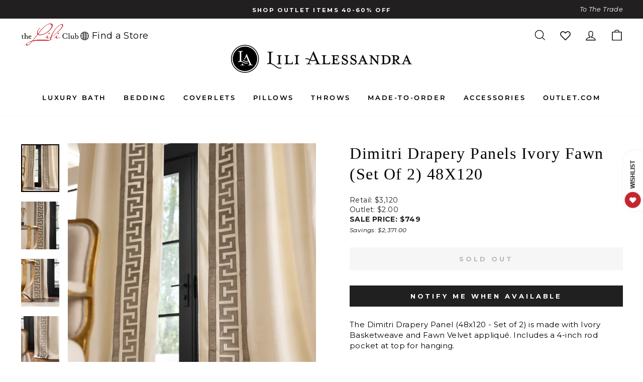

--- FILE ---
content_type: text/html; charset=utf-8
request_url: https://lilialessandra.com/products/dimitri-drapery-panels-ivory-fawn
body_size: 62544
content:
<!doctype html>
<html class="no-js" lang="en" dir="ltr">
<head>
  
  <!-- noindex this page if the template contains "no-index" in the name -->


  
<!-- starapps_core_start -->
<!-- This code is automatically managed by StarApps Studio -->
<!-- Please contact support@starapps.studio for any help -->
<!-- File location: snippets/starapps-core.liquid -->



<!-- starapps_core_end -->

  <meta charset="utf-8">
  <meta http-equiv="X-UA-Compatible" content="IE=edge,chrome=1">
  <meta name="viewport" content="width=device-width,initial-scale=1">
  <meta name="theme-color" content="#202020">
  <!-- Google Tag Manager -->
<script>(function(w,d,s,l,i){w[l]=w[l]||[];w[l].push({'gtm.start':
new Date().getTime(),event:'gtm.js'});var f=d.getElementsByTagName(s)[0],
j=d.createElement(s),dl=l!='dataLayer'?'&l='+l:'';j.async=true;j.src=
'https://www.googletagmanager.com/gtm.js?id='+i+dl;f.parentNode.insertBefore(j,f);
})(window,document,'script','dataLayer','GTM-TNKN93M');</script>
<!-- End Google Tag Manager -->
  <link rel="canonical" href="https://lilialessandra.com/products/dimitri-drapery-panels-ivory-fawn">
  <link rel="preconnect" href="https://cdn.shopify.com">
  <link rel="preconnect" href="https://fonts.shopifycdn.com">
  <link rel="dns-prefetch" href="https://productreviews.shopifycdn.com">
  <link rel="dns-prefetch" href="https://ajax.googleapis.com">
  <link rel="dns-prefetch" href="https://maps.googleapis.com">
  <link rel="dns-prefetch" href="https://maps.gstatic.com"><link rel="shortcut icon" href="//lilialessandra.com/cdn/shop/files/lili_fav_new_32x32.png?v=1638879433" type="image/png" /><title>Dimitri Drapery Panels Ivory Fawn (Set Of 2) 48X120 by Lili Alessandra
</title>
<meta name="description" content="The Dimitri Drapery Panel (48x120 - Set of 2) is made with Ivory Basketweave and Fawn Velvet appliqué. Includes a 4-inch rod pocket at top for hanging."><meta property="og:site_name" content="Lili Alessandra">
  <meta property="og:url" content="https://lilialessandra.com/products/dimitri-drapery-panels-ivory-fawn">
  <meta property="og:title" content="Dimitri Drapery Panels Ivory Fawn (Set Of 2) 48X120">
  <meta property="og:type" content="product">
  <meta property="og:description" content="The Dimitri Drapery Panel (48x120 - Set of 2) is made with Ivory Basketweave and Fawn Velvet appliqué. Includes a 4-inch rod pocket at top for hanging."><meta property="og:image" content="http://lilialessandra.com/cdn/shop/files/dimtri-drapery-panel-1.jpg?v=1683581765">
    <meta property="og:image:secure_url" content="https://lilialessandra.com/cdn/shop/files/dimtri-drapery-panel-1.jpg?v=1683581765">
    <meta property="og:image:width" content="1440">
    <meta property="og:image:height" content="1800"><meta name="twitter:site" content="@">
  <meta name="twitter:card" content="summary_large_image">
  <meta name="twitter:title" content="Dimitri Drapery Panels Ivory Fawn (Set Of 2) 48X120">
  <meta name="twitter:description" content="The Dimitri Drapery Panel (48x120 - Set of 2) is made with Ivory Basketweave and Fawn Velvet appliqué. Includes a 4-inch rod pocket at top for hanging.">
<style data-shopify>
  @font-face {
  font-family: Montserrat;
  font-weight: 400;
  font-style: normal;
  font-display: swap;
  src: url("//lilialessandra.com/cdn/fonts/montserrat/montserrat_n4.81949fa0ac9fd2021e16436151e8eaa539321637.woff2") format("woff2"),
       url("//lilialessandra.com/cdn/fonts/montserrat/montserrat_n4.a6c632ca7b62da89c3594789ba828388aac693fe.woff") format("woff");
}


  @font-face {
  font-family: Montserrat;
  font-weight: 600;
  font-style: normal;
  font-display: swap;
  src: url("//lilialessandra.com/cdn/fonts/montserrat/montserrat_n6.1326b3e84230700ef15b3a29fb520639977513e0.woff2") format("woff2"),
       url("//lilialessandra.com/cdn/fonts/montserrat/montserrat_n6.652f051080eb14192330daceed8cd53dfdc5ead9.woff") format("woff");
}

  @font-face {
  font-family: Montserrat;
  font-weight: 400;
  font-style: italic;
  font-display: swap;
  src: url("//lilialessandra.com/cdn/fonts/montserrat/montserrat_i4.5a4ea298b4789e064f62a29aafc18d41f09ae59b.woff2") format("woff2"),
       url("//lilialessandra.com/cdn/fonts/montserrat/montserrat_i4.072b5869c5e0ed5b9d2021e4c2af132e16681ad2.woff") format("woff");
}

  @font-face {
  font-family: Montserrat;
  font-weight: 600;
  font-style: italic;
  font-display: swap;
  src: url("//lilialessandra.com/cdn/fonts/montserrat/montserrat_i6.e90155dd2f004112a61c0322d66d1f59dadfa84b.woff2") format("woff2"),
       url("//lilialessandra.com/cdn/fonts/montserrat/montserrat_i6.41470518d8e9d7f1bcdd29a447c2397e5393943f.woff") format("woff");
}

</style><link href="//lilialessandra.com/cdn/shop/t/76/assets/theme.css?v=153467303034292649281712340610" rel="stylesheet" type="text/css" media="all" />
<style data-shopify>:root {
    --typeHeaderPrimary: Garamond;
    --typeHeaderFallback: Baskerville, Caslon, serif;
    --typeHeaderSize: 38px;
    --typeHeaderWeight: 400;
    --typeHeaderLineHeight: 1.3;
    --typeHeaderSpacing: -0.075em;
    --typeHeaderSpacing: 1.5px;

    --typeBasePrimary:Montserrat;
    --typeBaseFallback:sans-serif;
    --typeBaseSize: 15px;
    --typeBaseWeight: 400;
    --typeBaseSpacing: 0.025em;
    --typeBaseLineHeight: 1.4;

    --typeCollectionTitle: 18px;

    --iconWeight: 3px;
    --iconLinecaps: miter;

    
      --buttonRadius: 0px;
    

    --colorGridOverlayOpacity: 0.0;
  }

  .placeholder-content {
    background-image: linear-gradient(100deg, #ffffff 40%, #f7f7f7 63%, #ffffff 79%);
  }</style><link rel="stylesheet" type="text/css" href="//cdn.jsdelivr.net/npm/slick-carousel@1.8.1/slick/slick.css" defer/>
  <link href="//lilialessandra.com/cdn/shop/t/76/assets/custom.css?v=136076762551952272031733745376" rel="stylesheet" type="text/css" media="all" />

  <script>
    document.documentElement.className = document.documentElement.className.replace('no-js', 'js');

    window.theme = window.theme || {};
    theme.routes = {
      home: "/",
      cart: "/cart.js",
      cartPage: "/cart",
      cartAdd: "/cart/add.js",
      cartChange: "/cart/change.js"
    };
    theme.strings = {
      soldOut: "Sold Out",
      unavailable: "Unavailable",
      inStockLabel: "In Stock {{ count }}",
      stockLabel: "Low stock - [count] items left",
      willNotShipUntil: "Ready to ship [date]",
      willBeInStockAfter: "Back in stock [date]",
      waitingForStock: "Inventory on the way",
      savePrice: "\u003ci\u003eSave [saved_amount]\u003c\/i\u003e",
      cartEmpty: "Your cart is currently empty.",
      cartTermsConfirmation: "You must agree with the terms and conditions of sales to check out",
      searchCollections: "Collections:",
      searchPages: "Pages:",
      searchArticles: "Articles:"
    };
    theme.settings = {
      dynamicVariantsEnable: true,
      cartType: "drawer",
      isCustomerTemplate: false,
      moneyFormat: "${{amount}}",
      saveType: "dollar",
      productImageSize: "square",
      productImageCover: false,
      predictiveSearch: true,
      predictiveSearchType: "product",
      quickView: true,
      themeName: 'Impulse',
      themeVersion: "5.1.2"
    };
  </script>

  <script>window.performance && window.performance.mark && window.performance.mark('shopify.content_for_header.start');</script><meta name="facebook-domain-verification" content="r52raxznd22j7bq7wnwkhfk4zxmcjf">
<meta name="google-site-verification" content="FLd3xem8G8NeeBUcRtR2dK6Jsue4DgFy1c4Y6r5K0so">
<meta id="shopify-digital-wallet" name="shopify-digital-wallet" content="/59622588600/digital_wallets/dialog">
<meta name="shopify-checkout-api-token" content="dcb9e9c940376d133e32a4c4ce2aded4">
<meta id="in-context-paypal-metadata" data-shop-id="59622588600" data-venmo-supported="false" data-environment="production" data-locale="en_US" data-paypal-v4="true" data-currency="USD">
<link rel="alternate" type="application/json+oembed" href="https://lilialessandra.com/products/dimitri-drapery-panels-ivory-fawn.oembed">
<script async="async" src="/checkouts/internal/preloads.js?locale=en-US"></script>
<link rel="preconnect" href="https://shop.app" crossorigin="anonymous">
<script async="async" src="https://shop.app/checkouts/internal/preloads.js?locale=en-US&shop_id=59622588600" crossorigin="anonymous"></script>
<script id="shopify-features" type="application/json">{"accessToken":"dcb9e9c940376d133e32a4c4ce2aded4","betas":["rich-media-storefront-analytics"],"domain":"lilialessandra.com","predictiveSearch":true,"shopId":59622588600,"locale":"en"}</script>
<script>var Shopify = Shopify || {};
Shopify.shop = "lilialessandra-store.myshopify.com";
Shopify.locale = "en";
Shopify.currency = {"active":"USD","rate":"1.0"};
Shopify.country = "US";
Shopify.theme = {"name":"RG 2024.01.12 - Fixing Too Many Requests","id":134750470328,"schema_name":"Impulse","schema_version":"5.1.2","theme_store_id":null,"role":"main"};
Shopify.theme.handle = "null";
Shopify.theme.style = {"id":null,"handle":null};
Shopify.cdnHost = "lilialessandra.com/cdn";
Shopify.routes = Shopify.routes || {};
Shopify.routes.root = "/";</script>
<script type="module">!function(o){(o.Shopify=o.Shopify||{}).modules=!0}(window);</script>
<script>!function(o){function n(){var o=[];function n(){o.push(Array.prototype.slice.apply(arguments))}return n.q=o,n}var t=o.Shopify=o.Shopify||{};t.loadFeatures=n(),t.autoloadFeatures=n()}(window);</script>
<script>
  window.ShopifyPay = window.ShopifyPay || {};
  window.ShopifyPay.apiHost = "shop.app\/pay";
  window.ShopifyPay.redirectState = null;
</script>
<script id="shop-js-analytics" type="application/json">{"pageType":"product"}</script>
<script defer="defer" async type="module" src="//lilialessandra.com/cdn/shopifycloud/shop-js/modules/v2/client.init-shop-cart-sync_BdyHc3Nr.en.esm.js"></script>
<script defer="defer" async type="module" src="//lilialessandra.com/cdn/shopifycloud/shop-js/modules/v2/chunk.common_Daul8nwZ.esm.js"></script>
<script type="module">
  await import("//lilialessandra.com/cdn/shopifycloud/shop-js/modules/v2/client.init-shop-cart-sync_BdyHc3Nr.en.esm.js");
await import("//lilialessandra.com/cdn/shopifycloud/shop-js/modules/v2/chunk.common_Daul8nwZ.esm.js");

  window.Shopify.SignInWithShop?.initShopCartSync?.({"fedCMEnabled":true,"windoidEnabled":true});

</script>
<script>
  window.Shopify = window.Shopify || {};
  if (!window.Shopify.featureAssets) window.Shopify.featureAssets = {};
  window.Shopify.featureAssets['shop-js'] = {"shop-cart-sync":["modules/v2/client.shop-cart-sync_QYOiDySF.en.esm.js","modules/v2/chunk.common_Daul8nwZ.esm.js"],"init-fed-cm":["modules/v2/client.init-fed-cm_DchLp9rc.en.esm.js","modules/v2/chunk.common_Daul8nwZ.esm.js"],"shop-button":["modules/v2/client.shop-button_OV7bAJc5.en.esm.js","modules/v2/chunk.common_Daul8nwZ.esm.js"],"init-windoid":["modules/v2/client.init-windoid_DwxFKQ8e.en.esm.js","modules/v2/chunk.common_Daul8nwZ.esm.js"],"shop-cash-offers":["modules/v2/client.shop-cash-offers_DWtL6Bq3.en.esm.js","modules/v2/chunk.common_Daul8nwZ.esm.js","modules/v2/chunk.modal_CQq8HTM6.esm.js"],"shop-toast-manager":["modules/v2/client.shop-toast-manager_CX9r1SjA.en.esm.js","modules/v2/chunk.common_Daul8nwZ.esm.js"],"init-shop-email-lookup-coordinator":["modules/v2/client.init-shop-email-lookup-coordinator_UhKnw74l.en.esm.js","modules/v2/chunk.common_Daul8nwZ.esm.js"],"pay-button":["modules/v2/client.pay-button_DzxNnLDY.en.esm.js","modules/v2/chunk.common_Daul8nwZ.esm.js"],"avatar":["modules/v2/client.avatar_BTnouDA3.en.esm.js"],"init-shop-cart-sync":["modules/v2/client.init-shop-cart-sync_BdyHc3Nr.en.esm.js","modules/v2/chunk.common_Daul8nwZ.esm.js"],"shop-login-button":["modules/v2/client.shop-login-button_D8B466_1.en.esm.js","modules/v2/chunk.common_Daul8nwZ.esm.js","modules/v2/chunk.modal_CQq8HTM6.esm.js"],"init-customer-accounts-sign-up":["modules/v2/client.init-customer-accounts-sign-up_C8fpPm4i.en.esm.js","modules/v2/client.shop-login-button_D8B466_1.en.esm.js","modules/v2/chunk.common_Daul8nwZ.esm.js","modules/v2/chunk.modal_CQq8HTM6.esm.js"],"init-shop-for-new-customer-accounts":["modules/v2/client.init-shop-for-new-customer-accounts_CVTO0Ztu.en.esm.js","modules/v2/client.shop-login-button_D8B466_1.en.esm.js","modules/v2/chunk.common_Daul8nwZ.esm.js","modules/v2/chunk.modal_CQq8HTM6.esm.js"],"init-customer-accounts":["modules/v2/client.init-customer-accounts_dRgKMfrE.en.esm.js","modules/v2/client.shop-login-button_D8B466_1.en.esm.js","modules/v2/chunk.common_Daul8nwZ.esm.js","modules/v2/chunk.modal_CQq8HTM6.esm.js"],"shop-follow-button":["modules/v2/client.shop-follow-button_CkZpjEct.en.esm.js","modules/v2/chunk.common_Daul8nwZ.esm.js","modules/v2/chunk.modal_CQq8HTM6.esm.js"],"lead-capture":["modules/v2/client.lead-capture_BntHBhfp.en.esm.js","modules/v2/chunk.common_Daul8nwZ.esm.js","modules/v2/chunk.modal_CQq8HTM6.esm.js"],"checkout-modal":["modules/v2/client.checkout-modal_CfxcYbTm.en.esm.js","modules/v2/chunk.common_Daul8nwZ.esm.js","modules/v2/chunk.modal_CQq8HTM6.esm.js"],"shop-login":["modules/v2/client.shop-login_Da4GZ2H6.en.esm.js","modules/v2/chunk.common_Daul8nwZ.esm.js","modules/v2/chunk.modal_CQq8HTM6.esm.js"],"payment-terms":["modules/v2/client.payment-terms_MV4M3zvL.en.esm.js","modules/v2/chunk.common_Daul8nwZ.esm.js","modules/v2/chunk.modal_CQq8HTM6.esm.js"]};
</script>
<script>(function() {
  var isLoaded = false;
  function asyncLoad() {
    if (isLoaded) return;
    isLoaded = true;
    var urls = ["https:\/\/instafeed.nfcube.com\/cdn\/bec0387e6fcc77c878e88768b3ad310d.js?shop=lilialessandra-store.myshopify.com","https:\/\/d23dclunsivw3h.cloudfront.net\/redirect-app.js?shop=lilialessandra-store.myshopify.com","https:\/\/static.klaviyo.com\/onsite\/js\/QCu7b5\/klaviyo.js?company_id=QCu7b5\u0026shop=lilialessandra-store.myshopify.com"];
    for (var i = 0; i < urls.length; i++) {
      var s = document.createElement('script');
      s.type = 'text/javascript';
      s.async = true;
      s.src = urls[i];
      var x = document.getElementsByTagName('script')[0];
      x.parentNode.insertBefore(s, x);
    }
  };
  if(window.attachEvent) {
    window.attachEvent('onload', asyncLoad);
  } else {
    window.addEventListener('load', asyncLoad, false);
  }
})();</script>
<script id="__st">var __st={"a":59622588600,"offset":-21600,"reqid":"989addfe-76bb-4f71-958d-9dd134bb3aa8-1768960837","pageurl":"lilialessandra.com\/products\/dimitri-drapery-panels-ivory-fawn","u":"30da101f7231","p":"product","rtyp":"product","rid":7289253855416};</script>
<script>window.ShopifyPaypalV4VisibilityTracking = true;</script>
<script id="captcha-bootstrap">!function(){'use strict';const t='contact',e='account',n='new_comment',o=[[t,t],['blogs',n],['comments',n],[t,'customer']],c=[[e,'customer_login'],[e,'guest_login'],[e,'recover_customer_password'],[e,'create_customer']],r=t=>t.map((([t,e])=>`form[action*='/${t}']:not([data-nocaptcha='true']) input[name='form_type'][value='${e}']`)).join(','),a=t=>()=>t?[...document.querySelectorAll(t)].map((t=>t.form)):[];function s(){const t=[...o],e=r(t);return a(e)}const i='password',u='form_key',d=['recaptcha-v3-token','g-recaptcha-response','h-captcha-response',i],f=()=>{try{return window.sessionStorage}catch{return}},m='__shopify_v',_=t=>t.elements[u];function p(t,e,n=!1){try{const o=window.sessionStorage,c=JSON.parse(o.getItem(e)),{data:r}=function(t){const{data:e,action:n}=t;return t[m]||n?{data:e,action:n}:{data:t,action:n}}(c);for(const[e,n]of Object.entries(r))t.elements[e]&&(t.elements[e].value=n);n&&o.removeItem(e)}catch(o){console.error('form repopulation failed',{error:o})}}const l='form_type',E='cptcha';function T(t){t.dataset[E]=!0}const w=window,h=w.document,L='Shopify',v='ce_forms',y='captcha';let A=!1;((t,e)=>{const n=(g='f06e6c50-85a8-45c8-87d0-21a2b65856fe',I='https://cdn.shopify.com/shopifycloud/storefront-forms-hcaptcha/ce_storefront_forms_captcha_hcaptcha.v1.5.2.iife.js',D={infoText:'Protected by hCaptcha',privacyText:'Privacy',termsText:'Terms'},(t,e,n)=>{const o=w[L][v],c=o.bindForm;if(c)return c(t,g,e,D).then(n);var r;o.q.push([[t,g,e,D],n]),r=I,A||(h.body.append(Object.assign(h.createElement('script'),{id:'captcha-provider',async:!0,src:r})),A=!0)});var g,I,D;w[L]=w[L]||{},w[L][v]=w[L][v]||{},w[L][v].q=[],w[L][y]=w[L][y]||{},w[L][y].protect=function(t,e){n(t,void 0,e),T(t)},Object.freeze(w[L][y]),function(t,e,n,w,h,L){const[v,y,A,g]=function(t,e,n){const i=e?o:[],u=t?c:[],d=[...i,...u],f=r(d),m=r(i),_=r(d.filter((([t,e])=>n.includes(e))));return[a(f),a(m),a(_),s()]}(w,h,L),I=t=>{const e=t.target;return e instanceof HTMLFormElement?e:e&&e.form},D=t=>v().includes(t);t.addEventListener('submit',(t=>{const e=I(t);if(!e)return;const n=D(e)&&!e.dataset.hcaptchaBound&&!e.dataset.recaptchaBound,o=_(e),c=g().includes(e)&&(!o||!o.value);(n||c)&&t.preventDefault(),c&&!n&&(function(t){try{if(!f())return;!function(t){const e=f();if(!e)return;const n=_(t);if(!n)return;const o=n.value;o&&e.removeItem(o)}(t);const e=Array.from(Array(32),(()=>Math.random().toString(36)[2])).join('');!function(t,e){_(t)||t.append(Object.assign(document.createElement('input'),{type:'hidden',name:u})),t.elements[u].value=e}(t,e),function(t,e){const n=f();if(!n)return;const o=[...t.querySelectorAll(`input[type='${i}']`)].map((({name:t})=>t)),c=[...d,...o],r={};for(const[a,s]of new FormData(t).entries())c.includes(a)||(r[a]=s);n.setItem(e,JSON.stringify({[m]:1,action:t.action,data:r}))}(t,e)}catch(e){console.error('failed to persist form',e)}}(e),e.submit())}));const S=(t,e)=>{t&&!t.dataset[E]&&(n(t,e.some((e=>e===t))),T(t))};for(const o of['focusin','change'])t.addEventListener(o,(t=>{const e=I(t);D(e)&&S(e,y())}));const B=e.get('form_key'),M=e.get(l),P=B&&M;t.addEventListener('DOMContentLoaded',(()=>{const t=y();if(P)for(const e of t)e.elements[l].value===M&&p(e,B);[...new Set([...A(),...v().filter((t=>'true'===t.dataset.shopifyCaptcha))])].forEach((e=>S(e,t)))}))}(h,new URLSearchParams(w.location.search),n,t,e,['guest_login'])})(!0,!0)}();</script>
<script integrity="sha256-4kQ18oKyAcykRKYeNunJcIwy7WH5gtpwJnB7kiuLZ1E=" data-source-attribution="shopify.loadfeatures" defer="defer" src="//lilialessandra.com/cdn/shopifycloud/storefront/assets/storefront/load_feature-a0a9edcb.js" crossorigin="anonymous"></script>
<script crossorigin="anonymous" defer="defer" src="//lilialessandra.com/cdn/shopifycloud/storefront/assets/shopify_pay/storefront-65b4c6d7.js?v=20250812"></script>
<script data-source-attribution="shopify.dynamic_checkout.dynamic.init">var Shopify=Shopify||{};Shopify.PaymentButton=Shopify.PaymentButton||{isStorefrontPortableWallets:!0,init:function(){window.Shopify.PaymentButton.init=function(){};var t=document.createElement("script");t.src="https://lilialessandra.com/cdn/shopifycloud/portable-wallets/latest/portable-wallets.en.js",t.type="module",document.head.appendChild(t)}};
</script>
<script data-source-attribution="shopify.dynamic_checkout.buyer_consent">
  function portableWalletsHideBuyerConsent(e){var t=document.getElementById("shopify-buyer-consent"),n=document.getElementById("shopify-subscription-policy-button");t&&n&&(t.classList.add("hidden"),t.setAttribute("aria-hidden","true"),n.removeEventListener("click",e))}function portableWalletsShowBuyerConsent(e){var t=document.getElementById("shopify-buyer-consent"),n=document.getElementById("shopify-subscription-policy-button");t&&n&&(t.classList.remove("hidden"),t.removeAttribute("aria-hidden"),n.addEventListener("click",e))}window.Shopify?.PaymentButton&&(window.Shopify.PaymentButton.hideBuyerConsent=portableWalletsHideBuyerConsent,window.Shopify.PaymentButton.showBuyerConsent=portableWalletsShowBuyerConsent);
</script>
<script data-source-attribution="shopify.dynamic_checkout.cart.bootstrap">document.addEventListener("DOMContentLoaded",(function(){function t(){return document.querySelector("shopify-accelerated-checkout-cart, shopify-accelerated-checkout")}if(t())Shopify.PaymentButton.init();else{new MutationObserver((function(e,n){t()&&(Shopify.PaymentButton.init(),n.disconnect())})).observe(document.body,{childList:!0,subtree:!0})}}));
</script>
<script id='scb4127' type='text/javascript' async='' src='https://lilialessandra.com/cdn/shopifycloud/privacy-banner/storefront-banner.js'></script><link id="shopify-accelerated-checkout-styles" rel="stylesheet" media="screen" href="https://lilialessandra.com/cdn/shopifycloud/portable-wallets/latest/accelerated-checkout-backwards-compat.css" crossorigin="anonymous">
<style id="shopify-accelerated-checkout-cart">
        #shopify-buyer-consent {
  margin-top: 1em;
  display: inline-block;
  width: 100%;
}

#shopify-buyer-consent.hidden {
  display: none;
}

#shopify-subscription-policy-button {
  background: none;
  border: none;
  padding: 0;
  text-decoration: underline;
  font-size: inherit;
  cursor: pointer;
}

#shopify-subscription-policy-button::before {
  box-shadow: none;
}

      </style>

<script>window.performance && window.performance.mark && window.performance.mark('shopify.content_for_header.end');</script>

  <script src="//lilialessandra.com/cdn/shop/t/76/assets/vendor-scripts-v10.js" defer="defer"></script><link rel="preload" as="style" href="//lilialessandra.com/cdn/shop/t/76/assets/currency-flags.css" onload="this.onload=null;this.rel='stylesheet'">
    <link rel="stylesheet" href="//lilialessandra.com/cdn/shop/t/76/assets/currency-flags.css"><script
    src="https://code.jquery.com/jquery-3.6.0.min.js"
    integrity="sha256-/xUj+3OJU5yExlq6GSYGSHk7tPXikynS7ogEvDej/m4="
    crossorigin="anonymous"></script>

  <script src="//lilialessandra.com/cdn/shop/t/76/assets/theme.js?v=56196870219254091961754029993" defer="defer"></script>
  <script type="text/javascript" src="//cdn.jsdelivr.net/npm/slick-carousel@1.8.1/slick/slick.min.js"></script>
  <script src="//lilialessandra.com/cdn/shop/t/76/assets/custom.js?v=22743348086597240081705066892" defer="defer"></script>
    <meta property="og:product_id" content="7289253855416">
    <meta property="og:product_price" content="749">
  
    <style>
  .gw-wl-header-icon-placeholder {
    width: fit-content !important;
  }
  .site-nav__icons {
    white-space: nowrap !important;
    display: flex !important;
    align-items: center !important;
  }
  .gw-wl-icon-custom{
    color: #000 !important;
    width: 25px !important;
    height: 25px !important;
  }
.gw-wl-go-to-wishlist-header-widget-custom {
  width: unset !important;
    height: unset !important;
    position: relative !important;
    text-decoration: none !important;
    padding: 3.5px 12px !important;
    white-space: nowrap !important;
    font-weight: 600 !important;
    display: flex;
    align-items: end;
    flex-direction: row-reverse;
}
</style>
<!-- BEGIN app block: shopify://apps/reelup-shoppable-videos-reels/blocks/reelup/a8ec9e4d-d192-44f7-9c23-595f9ee7dd5b --><style>
  [id*='reelup'].shopify-app-block {
    width: 100%;
  }
</style><style id='reelUp_customCSS'>
    
  </style><script>
    eval(``);
  </script><script src='https://cdn-v2.reelup.io/global.js.gz?v=1768960837' defer></script><script>
  console.log("%cVideo commerce powered by ReelUp.", 'font-size: 18px; font-weight: 600; color: #000;background: #a3f234; padding: 10px 20px; border-radius: 5px; width: 100%');
  console.log("🚀 Enhanced Product Discovery.\n" +
  "📈 Increased Conversion Rates.\n" +
  "🤩 Elevated Visitor Engagements.\n\n" +
  "Learn more at: https://apps.shopify.com/reelup/");

  window.shopFormat = "${{amount}}";
  window.shopCurrency = "USD";
  window.REELUP = {
     files: {
        carousel: {
            css: "https://cdn.shopify.com/extensions/019a961d-0cdf-72c1-aed3-524c2b6dbde8/ig-reels-124/assets/reels_carousel.css",
        },
        stacked: {
            css: "https://cdn.shopify.com/extensions/019a961d-0cdf-72c1-aed3-524c2b6dbde8/ig-reels-124/assets/reels_carousel_stacked.css",
        },
        grid: {
            css: "https://cdn.shopify.com/extensions/019a961d-0cdf-72c1-aed3-524c2b6dbde8/ig-reels-124/assets/reels_grid.css",
        },
        stories: {
            css: "https://cdn.shopify.com/extensions/019a961d-0cdf-72c1-aed3-524c2b6dbde8/ig-reels-124/assets/reels_stories.css",
        },
    },
    shopLocale: "US"
  };window.reelUp_productJSON = {"id":7289253855416,"title":"Dimitri Drapery Panels Ivory Fawn (Set Of 2) 48X120","handle":"dimitri-drapery-panels-ivory-fawn","description":"\u003cp\u003eThe Dimitri Drapery Panel (48x120 - Set of 2) is made with Ivory Basketweave and Fawn Velvet appliqué. Includes a 4-inch rod pocket at top for hanging.\u003c\/p\u003e \u003cp\u003e\u003cb\u003eCare Instructions:\u003c\/b\u003e We recommend that all drapery panels be professionally dry cleaned.\u003c\/p\u003e","published_at":"2023-05-08T16:36:16-05:00","created_at":"2023-05-08T16:23:38-05:00","vendor":"Lili Alessandra","type":"","tags":["DIMITRI IVORY w\/ FAWN","drapery-panels","outlet","outlet drapery panels","outlet-active-2025-01-20"],"price":74900,"price_min":74900,"price_max":74900,"available":false,"price_varies":false,"compare_at_price":312000,"compare_at_price_min":312000,"compare_at_price_max":312000,"compare_at_price_varies":false,"variants":[{"id":42235236614328,"title":"Default Title","option1":"Default Title","option2":null,"option3":null,"sku":"LC445AIF-V","requires_shipping":true,"taxable":true,"featured_image":null,"available":false,"name":"Dimitri Drapery Panels Ivory Fawn (Set Of 2) 48X120","public_title":null,"options":["Default Title"],"price":74900,"weight":4536,"compare_at_price":312000,"inventory_management":"shopify","barcode":"LC445AIF-V","requires_selling_plan":false,"selling_plan_allocations":[],"quantity_rule":{"min":1,"max":null,"increment":1}}],"images":["\/\/lilialessandra.com\/cdn\/shop\/files\/dimtri-drapery-panel-1.jpg?v=1683581765","\/\/lilialessandra.com\/cdn\/shop\/files\/dimtri-drapery-panel-3.jpg?v=1683581772","\/\/lilialessandra.com\/cdn\/shop\/files\/dimtri-drapery-panel-4.jpg?v=1683581772","\/\/lilialessandra.com\/cdn\/shop\/files\/dimtri-drapery-panel-2.jpg?v=1683581772"],"featured_image":"\/\/lilialessandra.com\/cdn\/shop\/files\/dimtri-drapery-panel-1.jpg?v=1683581765","options":["Title"],"media":[{"alt":null,"id":32525182337208,"position":1,"preview_image":{"aspect_ratio":0.8,"height":1800,"width":1440,"src":"\/\/lilialessandra.com\/cdn\/shop\/files\/dimtri-drapery-panel-1.jpg?v=1683581765"},"aspect_ratio":0.8,"height":1800,"media_type":"image","src":"\/\/lilialessandra.com\/cdn\/shop\/files\/dimtri-drapery-panel-1.jpg?v=1683581765","width":1440},{"alt":null,"id":32525182402744,"position":2,"preview_image":{"aspect_ratio":0.8,"height":1800,"width":1440,"src":"\/\/lilialessandra.com\/cdn\/shop\/files\/dimtri-drapery-panel-3.jpg?v=1683581772"},"aspect_ratio":0.8,"height":1800,"media_type":"image","src":"\/\/lilialessandra.com\/cdn\/shop\/files\/dimtri-drapery-panel-3.jpg?v=1683581772","width":1440},{"alt":null,"id":32525182435512,"position":3,"preview_image":{"aspect_ratio":0.8,"height":1800,"width":1440,"src":"\/\/lilialessandra.com\/cdn\/shop\/files\/dimtri-drapery-panel-4.jpg?v=1683581772"},"aspect_ratio":0.8,"height":1800,"media_type":"image","src":"\/\/lilialessandra.com\/cdn\/shop\/files\/dimtri-drapery-panel-4.jpg?v=1683581772","width":1440},{"alt":null,"id":32525182369976,"position":4,"preview_image":{"aspect_ratio":0.8,"height":1800,"width":1440,"src":"\/\/lilialessandra.com\/cdn\/shop\/files\/dimtri-drapery-panel-2.jpg?v=1683581772"},"aspect_ratio":0.8,"height":1800,"media_type":"image","src":"\/\/lilialessandra.com\/cdn\/shop\/files\/dimtri-drapery-panel-2.jpg?v=1683581772","width":1440}],"requires_selling_plan":false,"selling_plan_groups":[],"content":"\u003cp\u003eThe Dimitri Drapery Panel (48x120 - Set of 2) is made with Ivory Basketweave and Fawn Velvet appliqué. Includes a 4-inch rod pocket at top for hanging.\u003c\/p\u003e \u003cp\u003e\u003cb\u003eCare Instructions:\u003c\/b\u003e We recommend that all drapery panels be professionally dry cleaned.\u003c\/p\u003e"};;

      window.reelUp_productJSON.collectionIds = [293082071224,622569029816,286476402872,293161795768,636987965624,289031520440];console.log("Reelup Product Page Reels Widget is disabled.");const settingsData = {"translations":{"description_label":"Description","quantity":"Quantity","add_cart_error_message":"An error has occurred","add_cart_success_message":"Added to cart successfully!","single_product":"Product","multiple_products":"Products","sold_out_button_text":"Sold out","off":"OFF","view_cart":"View cart","credit":"Credits","recommended_products":"You may like","unmute_btn":"Tap to unmute","swipe_to_next":"Swipe up to see more!","copied":"Copied","empty_cart":"Your cart is empty","cart_popup_heading":"Your cart","no_product_found":"No product found","share_popup_heading":"Share video","video_url":"Video URL","copy_link":"Copy link","product":"Product","price":"Price","subtotal":"Subtotal","checkout_button":"Checkout","reviews_label":"Customer Reviews","total_reviews":"Based on {{raters}} Reviews","load_more_reviews":"Load more reviews","cart_limit_error":"You have reached the limit to add product into cart","share_label":"Share","likes_label":"Likes","views_label":"Views","add_to_cart_button":"Add to Cart","shop_now_button":"Shop Now","more_info_button":"More Info","multiple_products_heading":"Products seen in the video"},"integrations":{"reviews":{"reviews_provider":null,"reviews_api_key":null}},"devtool":{"custom_css":null,"custom_js":null,"load_on_interaction":0,"playlist_addtocart_js":null,"popup_cart_button_js":null,"popup_addtocart_button_js":null,"soldout_js":null,"scale_video":1,"api_key":"9cf88fcd306c484bb32ca8475a36466e"},"socialpixel":{"facebook_pixel":null,"tiktok_pixel":null,"google_pixel":null,"snapchat_pixel":null}};
      const global_settings = {"reel_views":0,"reel_likes":1,"reel_share":1,"brand_logo":null,"powered_by_reelup":1,"overlay_icon":"retro_icon","icon_color":"rgba(0, 0, 0, 1)","primary_button_background_color":"rgba(0, 0, 0, 1)","primary_button_text_color":"rgb(255,255,255)","secondary_button_background_color":"rgba(255,255,255,1)","secondary_button_text_color":"rgba(34, 34, 34, 1)","secondary_button_border_color":"rgba(34, 34, 34, 1)","sale_badge_background_color":"rgba(179, 0, 0, 1)","sale_badge_text_color":"rgba(255, 255, 255, 1)","regular_price_color":"rgba(114, 114, 114, 1)","sale_price_color":"rgba(179, 0, 0, 1)","modal_logo_width":50,"quantity_allowed_per_item":5,"items_to_purchase_allowed":25,"show_decimal":1,"is_order_tag":1,"reels_sorting":0,"reels_sorting_option":"views","smart_inventory_sync":0,"smart_inventory_sync_option":"move_reel_to_last","full_video_quality":"medium","short_video_quality":"short"};
      const retargeting_settings = [];
      window.REELUP.products = [];
      window.REELUP.customProducts = null;
      window.REELUP.videos = [{"id":89350,"title":"It's all about layering!\n\nWhen it comes to linens, don't be afraid to play with fun textures and patterns. They can work in really clever conversation with furniture, art, and other decor.\n\nWhich throw or pillow is your favorite? I can't get enough of these!","short_video":"https:\/\/cdn.shopify.com\/s\/files\/1\/0596\/2258\/8600\/files\/reelUp_ddksiqygfa1725918514645_short.mp4?v=1725918533","thumbnail":"https:\/\/cdn.shopify.com\/s\/files\/1\/0596\/2258\/8600\/files\/reelUp_ddksiqygfa1725918514645_thumbnail.jpg?v=1725918525","cta":"tagged_products","recommended_products_ai":"shopify_recommendation_ai","upload_date":"2024-09-09 21:48:35","cta_external_link":0,"full_video":"https:\/\/cdn.shopify.com\/s\/files\/1\/0596\/2258\/8600\/files\/reelUp_ddksiqygfa1725918514645_medium.mp4?v=1725918529","products":[{"reel_id":89350,"id":7064667979960,"handle":"ribbon-throw-ecru-s-s-36x88","available":1},{"reel_id":89350,"id":7405983072440,"handle":"lima-throw","available":1},{"reel_id":89350,"id":7566891253944,"handle":"tolentino-alabaster-euro-pillow","available":0},{"reel_id":89350,"id":7566886699192,"handle":"bronico-flax-euro-pillow","available":0}]},{"id":89351,"title":"Enjoy every relaxing moment this Labor Day! You’ve worked hard and deserve to unwind with breakfast in bed and cozy comforts.","short_video":"https:\/\/cdn.shopify.com\/s\/files\/1\/0596\/2258\/8600\/files\/reelUp_9nheho0znr1725918514645_short.mp4?v=1725918530","thumbnail":"https:\/\/cdn.shopify.com\/s\/files\/1\/0596\/2258\/8600\/files\/reelUp_9nheho0znr1725918514645_thumbnail.jpg?v=1725918530","cta":"tagged_products","recommended_products_ai":"shopify_recommendation_ai","upload_date":"2024-09-09 21:48:36","cta_external_link":0,"full_video":"https:\/\/cdn.shopify.com\/s\/files\/1\/0596\/2258\/8600\/files\/reelUp_9nheho0znr1725918514645_medium.mp4?v=1725918538","products":[{"reel_id":89351,"id":7072647479480,"handle":"leopard-lg-rectangle-pillow-faux-fur-14x30","available":1},{"reel_id":89351,"id":7072716193976,"handle":"valentina-queen-coverlet-marigold-velvet-96x98","available":1}]},{"id":89352,"title":"A little behind the scenes of our new custom work room!\n\nOur new made-to-order decorative pillows and throws, adds layers of texture that gives our bedding collections a whole new look.\n\nThe possibilities are endless!","short_video":"https:\/\/cdn.shopify.com\/s\/files\/1\/0596\/2258\/8600\/files\/reelUp_l1pnoiwkni1725918514645_short.mp4?v=1725918534","thumbnail":"https:\/\/cdn.shopify.com\/s\/files\/1\/0596\/2258\/8600\/files\/reelUp_l1pnoiwkni1725918514645_thumbnail.jpg?v=1725918527","cta":"tagged_products","recommended_products_ai":"shopify_recommendation_ai","upload_date":"2024-09-09 21:48:36","cta_external_link":0,"full_video":"https:\/\/cdn.shopify.com\/s\/files\/1\/0596\/2258\/8600\/files\/reelUp_l1pnoiwkni1725918514645_medium.mp4?v=1725918545","products":[{"reel_id":89352,"id":7566886600888,"handle":"big-wig-sand-sm-rect-pillow","available":0},{"reel_id":89352,"id":7566886666424,"handle":"big-wig-sand-throw","available":0}]},{"id":89363,"title":"Elevate your bedroom this Summer with timeless neutrals like Terra Trench Coat, that lighten up the space.","short_video":"https:\/\/cdn.shopify.com\/s\/files\/1\/0596\/2258\/8600\/files\/reelUp_h1lsubpud9s1725919629703_short.mp4?v=1725919650","thumbnail":"https:\/\/cdn.shopify.com\/s\/files\/1\/0596\/2258\/8600\/files\/reelUp_h1lsubpud9s1725919629703_thumbnail.jpg?v=1725919643","cta":"tagged_products","recommended_products_ai":"shopify_recommendation_ai","upload_date":"2024-09-09 22:07:10","cta_external_link":0,"full_video":"https:\/\/cdn.shopify.com\/s\/files\/1\/0596\/2258\/8600\/files\/reelUp_h1lsubpud9s1725919629703_medium.mp4?v=1725919642","products":[{"reel_id":89363,"id":7405983891640,"handle":"terra-trench-coat-pillow-euro","available":1},{"reel_id":89363,"id":7405984088248,"handle":"terra-trench-coat-pillow-king","available":1},{"reel_id":89363,"id":7405983989944,"handle":"terra-trench-coat-pillow-standard","available":1},{"reel_id":89363,"id":7405983793336,"handle":"terra-trench-coat-duvet-queen","available":1},{"reel_id":89363,"id":7566891253944,"handle":"tolentino-alabaster-euro-pillow","available":0},{"reel_id":89363,"id":7566886568120,"handle":"big-wig-sand-med-rect-pillow","available":0},{"reel_id":89363,"id":7566886666424,"handle":"big-wig-sand-throw","available":0}]},{"id":89364,"title":"My quilted coverlet looks just like the day I bought it...even after an accidental red wine spill! 👀🍷\n\nIndulge in luxury that's effortlessly practical, with quilted coverlets that redefine \"spill proof\" and are machine washable.\n\nDiscover our quilted coverlets today with the link in bio!","short_video":"https:\/\/cdn.shopify.com\/s\/files\/1\/0596\/2258\/8600\/files\/reelUp_784rvd09phm1725919629703_short.mp4?v=1725919656","thumbnail":"https:\/\/cdn.shopify.com\/s\/files\/1\/0596\/2258\/8600\/files\/reelUp_784rvd09phm1725919629703_thumbnail.jpg?v=1725919646","cta":"tagged_products","recommended_products_ai":"shopify_recommendation_ai","upload_date":"2024-09-09 22:07:10","cta_external_link":0,"full_video":"https:\/\/cdn.shopify.com\/s\/files\/1\/0596\/2258\/8600\/files\/reelUp_784rvd09phm1725919629703_medium.mp4?v=1725919654","products":[{"reel_id":89364,"id":7064655429816,"handle":"aria-quilted-queen-coverlet-white-matte-velvet-96x98","available":1},{"reel_id":89364,"id":7064584192184,"handle":"aria-quilted-euro-pillow-white-matte-velvet-26x26-insert-included","available":1},{"reel_id":89364,"id":7064583897272,"handle":"aria-quilted-king-pillow-white-matte-velvet-20x36-insert-included","available":1},{"reel_id":89364,"id":7064584814776,"handle":"aria-quilted-luxe-euro-pillow-white-matte-velvet-27x36-insert-included","available":0},{"reel_id":89364,"id":7064584519864,"handle":"aria-quilted-standard-pillow-white-matte-velvet-20x26-insert-included","available":1}]},{"id":89365,"title":"Stayin Alive with always evolving introductions.\nOur new Custom Decorative Pillows are a wonderful way to add a personal touch and fresh vibe to any space, they offer endless possibilities for expressing your unique style and personality..\n\nThey can instantly transform a plain sofa, chair or bed into a cozy and inviting focal point. \n\n#lilialessandra #newintroductions #stayinalive #custompillows #newfall2023","short_video":"https:\/\/cdn.shopify.com\/s\/files\/1\/0596\/2258\/8600\/files\/reelUp_z4x70sm2qal1725919629703_short.mp4?v=1725919653","thumbnail":"https:\/\/cdn.shopify.com\/s\/files\/1\/0596\/2258\/8600\/files\/reelUp_z4x70sm2qal1725919629703_thumbnail.jpg?v=1725919647","cta":"tagged_products","recommended_products_ai":"shopify_recommendation_ai","upload_date":"2024-09-09 22:07:11","cta_external_link":0,"full_video":"https:\/\/cdn.shopify.com\/s\/files\/1\/0596\/2258\/8600\/files\/reelUp_z4x70sm2qal1725919629703_medium.mp4?v=1725919647","products":[{"reel_id":89365,"id":7304524103864,"handle":"spectrum-safari-dec-12x24-pillow","available":0},{"reel_id":89365,"id":7309010075832,"handle":"spectrum-safari-java-euro-pillow","available":0},{"reel_id":89365,"id":7308889063608,"handle":"ava-ivory-euro-pillow","available":0},{"reel_id":89365,"id":7308891521208,"handle":"spectrum-safari-onyx-euro-pillow","available":0},{"reel_id":89365,"id":7308888703160,"handle":"ava-charcoal-euro-pillow","available":0}]},{"id":89367,"title":"Oasis makes a quiet, yet impactful statement in the bedroom. With subtle color undertones, it offers tranquility amidst life's hustle and bustle! Just dreamy, isn't it? 💭🤍","short_video":"https:\/\/cdn.shopify.com\/s\/files\/1\/0596\/2258\/8600\/files\/reelUp_ew9h6zxbl7e1725919629703_short.mp4?v=1725919648","thumbnail":"https:\/\/cdn.shopify.com\/s\/files\/1\/0596\/2258\/8600\/files\/reelUp_ew9h6zxbl7e1725919629703_thumbnail.jpg?v=1725919649","cta":"tagged_products","recommended_products_ai":"shopify_recommendation_ai","upload_date":"2024-09-09 22:07:12","cta_external_link":0,"full_video":"https:\/\/cdn.shopify.com\/s\/files\/1\/0596\/2258\/8600\/files\/reelUp_ew9h6zxbl7e1725919629703_medium.mp4?v=1725919661","products":[{"reel_id":89367,"id":7405983236280,"handle":"oasis-pillow-standard","available":1},{"reel_id":89367,"id":7405983301816,"handle":"oasis-pillow-king","available":1},{"reel_id":89367,"id":7405983203512,"handle":"oasis-pillow-euro","available":1},{"reel_id":89367,"id":7566891155640,"handle":"mondo-grey-med-rect-pillow","available":0},{"reel_id":89367,"id":7405983137976,"handle":"oasis-duvet-king","available":1},{"reel_id":89367,"id":7566891221176,"handle":"mondo-grey-throw","available":0}]},{"id":93900,"title":"Bedding Tips for the Fall Season:\n\nEmbrace those cozy vibes now by updating your bedding with warmer, cozier fabrics. Our quilted velvet coverlets, which feel like butter, are perfect for mixing textures and creating a fresh look. It’s never too early to celebrate the season—just a few simple tweaks to your bedroom decor can make every moment feel special. \n\nStay tuned for more seasonal bedding tips!","short_video":"https:\/\/cdn.shopify.com\/s\/files\/1\/0596\/2258\/8600\/files\/reelUp_9sl2c0jdehj1727132312302_short.mp4?v=1727132322","thumbnail":"https:\/\/cdn.shopify.com\/s\/files\/1\/0596\/2258\/8600\/files\/reelUp_9sl2c0jdehj1727132312302_thumbnail.jpg?v=1727132324","cta":"tagged_products","recommended_products_ai":"shopify_recommendation_ai","upload_date":"2024-09-23 22:58:32","cta_external_link":0,"full_video":"https:\/\/cdn.shopify.com\/s\/files\/1\/0596\/2258\/8600\/files\/reelUp_9sl2c0jdehj1727132312302_medium.mp4?v=1727132333","products":[{"reel_id":93900,"id":7405982777528,"handle":"kenya-pillow-euro","available":1},{"reel_id":93900,"id":7072647479480,"handle":"leopard-lg-rectangle-pillow-faux-fur-14x30","available":1},{"reel_id":93900,"id":7072716193976,"handle":"valentina-queen-coverlet-marigold-velvet-96x98","available":1}]},{"id":101943,"title":"I love creating my own haven of comfort and style with our new padded throw and the beautiful Serena daybed. This dreamy duo adds a touch of sophistication that invites relaxation and indulgence. \n\nAfter all, every detail matters when crafting a space you truly love.","short_video":"https:\/\/cdn.shopify.com\/s\/files\/1\/0596\/2258\/8600\/files\/reelUp_unc4w56vz2m1729108695911_short.mp4?v=1729108711","thumbnail":"https:\/\/cdn.shopify.com\/s\/files\/1\/0596\/2258\/8600\/files\/reelUp_unc4w56vz2m1729108695911_thumbnail.jpg?v=1729108703","cta":"tagged_products","recommended_products_ai":"shopify_recommendation_ai","upload_date":"2024-10-16 19:58:16","cta_external_link":0,"full_video":"https:\/\/cdn.shopify.com\/s\/files\/1\/0596\/2258\/8600\/files\/reelUp_unc4w56vz2m1729108695911_medium.mp4?v=1729108729","products":[{"reel_id":101943,"id":9228076286136,"handle":"jacqueline-sisal-padded-throw","available":0}]},{"id":101944,"title":"Tips on how to update your bedding for the Fall Season. \n\nFall is about indulging in warm textures and rich hues—perfect for snuggling up after a long day. At Lili Alessandra, we believe there are no rules when mixing fabrics and textures. Make it fun, and make it your own!","short_video":"https:\/\/cdn.shopify.com\/s\/files\/1\/0596\/2258\/8600\/files\/reelUp_74yud0xjplq1729108695912_short.mp4?v=1729108706","thumbnail":"https:\/\/cdn.shopify.com\/s\/files\/1\/0596\/2258\/8600\/files\/reelUp_74yud0xjplq1729108695912_thumbnail.jpg?v=1729108705","cta":"tagged_products","recommended_products_ai":"shopify_recommendation_ai","upload_date":"2024-10-16 19:58:16","cta_external_link":0,"full_video":"https:\/\/cdn.shopify.com\/s\/files\/1\/0596\/2258\/8600\/files\/reelUp_74yud0xjplq1729108695912_medium.mp4?v=1729108732","products":[{"reel_id":101944,"id":7064579834040,"handle":"chestnut-fur-lg-rectangle-pillow-14x30","available":1},{"reel_id":101944,"id":7072651542712,"handle":"valentina-quilted-luxe-euro-pillow-marigold-27x36","available":0}]}];try {
        const reelupInteractions = [{"reel_id":"89365","metrics":{"likes":0,"shares":0}},{"reel_id":"89352","metrics":{"likes":0,"shares":0}},{"reel_id":"89364","metrics":{"likes":1,"shares":0}},{"reel_id":"89363","metrics":{"likes":0,"shares":0}},{"reel_id":"89367","metrics":{"likes":0,"shares":0}},{"reel_id":"93900","metrics":{"likes":0,"shares":0}},{"reel_id":"101944","metrics":{"likes":0,"shares":0}},{"reel_id":"101943","metrics":{"likes":0,"shares":0}},{"reel_id":"89350","metrics":{"likes":0,"shares":0}},{"reel_id":"89351","metrics":{"likes":0,"shares":0}}];
        const videosWithMetrics = window.REELUP.videos.map((video) => {
          const matching = reelupInteractions.find((interaction) => interaction.reel_id == video.id);
          return {
            ...video,
            metrics: matching ? matching.metrics : null
          };
        });
        window.REELUP.videos = videosWithMetrics;
      } catch (err) {
        console.log("Error merging ReelUp videos with interactions", err);
      }window.REELUP.pops = null;
      window.REELUP.playlists = [{"id":8557,"type":"grid","title":"Shop The Video","status":1,"priority":1,"visibility":"[\"home_page\"]","custom_page_url":null,"targetProductsType":"all_products","target_collection_pages":"all_collections","widget_template":"classic","video_player_layout":"full_view","specific_markets":null,"device_visibility":"both","reels":[101944,101943,93900,89352,89367,89363,89350,89365,89364,89351],"shopify_markets":"ALL","selections":[],"specific_collection_pages":[]}];
      window.REELUP.designData2 = {
        playlist_widget_design: {"show_playlist_heading":1,"playlist_heading_font_size":24,"playlist_heading_font_weight":500,"playlist_heading_color":"rgba(15, 15, 15, 1)","playlist_product_title_font_size":15,"playlist_product_title_font_weight":500,"playlist_product_title_color":"rgba(15, 15, 15, 1)","playlist_wrapper_width":1500,"playlist_card_width_desktop":250,"playlist_card_width_mobile":200,"stack_width_desktop":300,"stack_width_mobile":180,"playlist_play_video":"autoplay","playlist_mobile_play_video":"autoplay","playlist_reels_gap":15,"wrapper_width":"full_width","rating_color":"rgba(255, 217, 0 , 1)","discount_badge":1,"playlist_button":0,"playlist_button_text":"Add to Cart","playlist_heading_alignment":"center","show_navigators":0,"addtocart_button_action":"cartpage","addtocart_custom_js":null},
        playlist_grid_widget_design: {"show_playlist_heading":0,"playlist_heading_font_size":24,"playlist_heading_font_weight":500,"playlist_heading_color":"rgba(15, 15, 15, 1)","playlist_product_title_font_size":15,"playlist_product_title_font_weight":500,"playlist_product_title_color":"rgba(15, 15, 15, 1)","playlist_wrapper_width":1500,"playlist_mobile_play_video":"hover","wrapper_width":"full_width","rating_color":"rgba(255, 217, 0 , 1)","discount_badge":1,"playlist_button":0,"playlist_button_text":"Add to cart","playlist_heading_alignment":"center","grid_reels_gap":20,"grid_rows_desktop":4,"grid_rows_mobile":2,"addtocart_button_action":"cartpage","addtocart_custom_js":null},
        story_widget_design: {"story_highlight_color":"rgba(255, 205, 21, 1)","story_card_width_desktop":90,"story_card_width_mobile":70,"story_card_gap":12,"story_card_button_text":"Shop now !!","story_card_button_text_color":"rgba(255, 255, 255, 1)","story_card_button_background_color":"rgba(0, 156, 255, 1)","story_move_card_to_end":1,"show_story_title":0,"stories_visibilty":"both"},
        pops_widget_design: {"pops_card_width_desktop":150,"pops_card_width_mobile":110,"pops_position":"right","pops_margin_horizontal":40,"pops_margin_vertical":30,"pops_initial_delay":2,"pops_display_time":8,"pops_loop":0,"pops_delay_between_pops":2,"show_pops_title":1,"pops_title_font_size":13,"pops_title_font_weight":500,"pops_title_color":"rgba(255, 255, 255, 1)","pops_video_type":"short","display_pops":"on_load","scroll_position_desktop":0,"scroll_position_mobile":0,"display_cta_button":0,"cta_button_text":"Buy now","enable_permanently_loop":0,"pops_icon_style":"mute_text_icon"},
        ppr_widget_design: {"show_cart_heading":1,"cart_heading":"Tagged with Reels","cart_heading_font_size":18,"cart_heading_font_weight":400,"cart_heading_color":"rgba(15, 15, 15, 1)","cart_card_width_desktop":150,"cart_card_width_mobile":120,"cart_reels_gap":15,"cart_video_action":"autoplay","cart_mobile_video_action":"autoplay","show_product_reel_title":0,"cart_title_font_size":14,"cart_title_font_weight":500,"cart_title_color":"rgb(29, 29, 29, 1)","show_pops_in_product_reels":1,"pops_style":"card","pops_position":"right","pops_margin_horizontal":40,"pops_margin_vertical":30,"status":0,"widget_template":"classic","video_player_layout":"full_view","ppr_heading_alignment":"center","show_navigators":0,"product_highlight_color":"rgb(191 247 117)"},
        video_player: {"image_ratio":"1-1","modal_product_title_font_size":24,"modal_product_title_font_weight":500,"modal_product_title_color":"rgba(0,0,0)","modal_template":"grid","modal_message_text":"Item added to cart successfully. {view_cart}","modal_button_action":"cartpage","custom_button_heading_size":22,"custom_button_heading_weight":500,"custom_button_subheading_size":16,"custom_button_subheading_weight":400,"quiz_title_font_size":22,"quiz_title_font_weight":500,"quiz_title_color":"rgba(255, 255, 255, 1)","quiz_description_font_size":16,"quiz_description_font_weight":400,"quiz_description_color":"rgba(214, 214, 214, 1)","quiz_answer_background_color":"#FFFFFF","quiz_answer_text_color":"rgba(238, 238, 238, 1)","modal_variant_style":"square_boxes","shop_now_button":1,"more_info_button":1,"show_recommended_products":1,"modal_video_mute":1,"is_reviews_accordion_open":1,"is_accordion_open":1,"recommended_products_ai":"shopify_recommendation_ai","quantity_selector":0,"show_quantity_label":1,"show_mobile_navigators":0,"more_info_external_link":0,"popup_addtocart_button_action":"cartpage","popup_addtocart_button_js":null,"minicart_button_action":"mini_cart","carticon_custom_js":null}
      };

      settingsData.globalSettings = global_settings;
      settingsData.retargetingSettings = retargeting_settings;
      window.REELUP.settings = settingsData;
      window.REELUP.stories = null;
      window.REELUP.advancedAnalytics = null;</script>
  <div style='position:absolute; width:1px; height:1px; margin:-1px; overflow:hidden; clip:rect(0 0 0 0);'>
    <img
      src='https://cdn-v2.reelup.io/track.png?sId=59622588600&pageType=product&productId=7289253855416'
      alt='ReelUp tracking pixel'
      width='1'
      height='1'
      loading='lazy'
    >
    <a href='https://reelup.io/pages/privacy-policy'>Read the Privacy Policy</a>
  </div>
  <script>
    // GDPR Notice (basic example, enhance as needed)
    if (
      navigator.language.startsWith('en') ||
      navigator.language.startsWith('fr') ||
      navigator.language.startsWith('de')
    ) {
      console.log(
        'ReelUp tracking is active on this page. Read the Privacy Policy at https://reelup.io/pages/privacy-policy'
      );
    }
  </script>



<!-- END app block --><!-- BEGIN app block: shopify://apps/tipo-related-products/blocks/app-embed/75cf2d86-3988-45e7-8f28-ada23c99704f --><script type="text/javascript">
  
    
    
    var Globo = Globo || {};
    window.Globo.RelatedProducts = window.Globo.RelatedProducts || {}; window.moneyFormat = "${{amount}}"; window.shopCurrency = "USD";
    window.globoRelatedProductsConfig = {
      __webpack_public_path__ : "https://cdn.shopify.com/extensions/019a6293-eea2-75db-9d64-cc7878a1288f/related-test-cli3-121/assets/", apiUrl: "https://related-products.globo.io/api", alternateApiUrl: "https://related-products.globo.io",
      shop: "lilialessandra-store.myshopify.com", domain: "lilialessandra.com",themeOs20: true, page: 'product',
      customer:null,
      urls:  { search: "\/search", collection: "\/collections" },
      translation: {"add_to_cart":"Add to cart","added_to_cart":"Added to cart","add_selected_to_cart":"Add selected to cart","added_selected_to_cart":"Added selected to cart","sale":"Sale","total_price":"Total price:","this_item":"This item:","sold_out":"Sold out","add_to_cart_short":"ADD","added_to_cart_short":"ADDED"},
      settings: {"redirect":true,"new_tab":true,"image_ratio":"400:500","visible_tags":null,"hidden_tags":null,"hidden_collections":null,"exclude_tags":null,"carousel_autoplay":false,"carousel_disable_in_mobile":false,"carousel_loop":true,"carousel_rtl":false,"carousel_items":"5","sold_out":false,"discount":{"enable":false,"condition":"any","type":"percentage","value":10}},
      boughtTogetherIds: {},
      trendingProducts: [7240798142648,7064594055352,9880042307768,7064590287032,7064667553976,7064615026872,10135226089656,10135228973240,10135227269304,7064617648312,7291488075960,7064649498808,7064648843448,7064673157304,7064656314552,7064590319800,7291479818424,7240798568632,7064601886904,7064661885112,7064619843768,7064671027384,7064658346168,7064659591352,7064624103608,7064618893496,7155285262520,7155287031992,7064672633016,7272150499512,7064670535864,7064642748600,7064590778552,7064647008440,7064618139832,7064658772152,7240798175416,7064638554296,7064655593656,7064639733944,7064665718968,7064669847736,7064708022456,7064670961848,7064673222840,7064671322296,7064672534712,7064618041528,7064658968760,7064626495672],
      productBoughtTogether: {"type":"product_bought_together","enable":1,"title":{"text":"Related Products","color":"#000000","fontSize":"25","align":"left"},"subtitle":{"text":null,"color":"#221f20","fontSize":"14"},"limit":5,"maxWidth":800,"conditions":[{"id":"bought_together","status":0},{"id":"manual","status":1},{"id":"vendor","type":"same","status":0},{"id":"type","type":"same","status":0},{"id":"collection","type":"same","status":0},{"id":"tags","type":"manual","status":1,"rules":null},{"id":"global","status":0}],"template":{"id":"3","elements":["price","addToCartBtn"],"productTitle":{"fontSize":"14","color":"#323232"},"productPrice":{"fontSize":"14","color":"#000000"},"productOldPrice":{"fontSize":"14","color":"#000000"},"button":{"fontSize":"12","color":"#ffffff","backgroundColor":"#202020"},"saleLabel":{"color":"#ffffff","backgroundColor":"#1c1d1d"},"this_item":false,"selected":false,"customCarousel":{"large":1,"small":1,"tablet":1,"mobile":1}},"random":false,"discount":true},
      productRelated: {"type":"product_related","enable":false,"title":{"text":"Order A Swatch","color":"#222222","fontSize":"22","align":"left"},"subtitle":{"text":null,"color":"#221f20","fontSize":"17"},"limit":1,"maxWidth":800,"conditions":[{"id":"manual","status":1},{"id":"bought_together","status":0},{"id":"vendor","type":"same","status":0},{"id":"type","type":"same","status":0},{"id":"collection","type":"same","status":0},{"id":"tags","type":"same","status":0},{"id":"global","status":0}],"template":{"id":"1","elements":["price","customCarousel","addToCartBtn"],"productTitle":{"fontSize":"12","color":"#323232"},"productPrice":{"fontSize":"14","color":"#000000"},"productOldPrice":{"fontSize":"14","color":"#000000"},"button":{"fontSize":"12","color":"#ffffff","backgroundColor":"#202020"},"saleLabel":{"color":"#ffffff","backgroundColor":"#1c1d1d"},"this_item":false,"selected":false,"customCarousel":{"large":"5","small":"4","tablet":"3","mobile":"2"}},"random":false,"discount":false},
      cart: {"type":"cart","enable":false,"title":{"text":"What else do you need?","color":"#000000","fontSize":"20","align":"left"},"subtitle":{"text":"","color":"#221f20","fontSize":"18"},"limit":"8","maxWidth":"1500","conditions":[{"id":"manual","status":1},{"id":"bought_together","status":1},{"id":"tags","type":"same","status":1},{"id":"global","status":1}],"template":{"id":"3","elements":["price","addToCartBtn","variantSelector","saleLabel"],"productTitle":{"fontSize":"14","color":"#323232"},"productPrice":{"fontSize":"14","color":"#000000"},"productOldPrice":{"fontSize":16,"color":"#000000"},"button":{"fontSize":"15","color":"#ffffff","backgroundColor":"#202020"},"saleLabel":{"color":"#ffffff","backgroundColor":"#1c1d1d"},"this_item":true,"selected":true},"random":false,"discount":false},
      basis_collection_handle: 'globo_basis_collection',
      widgets: [],
      offers: [],
      view_name: 'globo.alsobought', cart_properties_name: '_bundle', upsell_properties_name: '_upsell_bundle',
      discounted_ids: [],discount_min_amount: 0,offerdiscounted_ids: [],offerdiscount_min_amount: 0,data: { ids: ["7289253855416"],handles: ["dimitri-drapery-panels-ivory-fawn"], title : "Dimitri Drapery Panels Ivory Fawn (Set Of 2) 48X120", vendors: ["Lili Alessandra"], types: [""], tags: ["DIMITRI IVORY w\/ FAWN","drapery-panels","outlet","outlet drapery panels","outlet-active-2025-01-20"], collections: [] },
        
        product: {id: "7289253855416", title: "Dimitri Drapery Panels Ivory Fawn (Set Of 2) 48X120", handle: "dimitri-drapery-panels-ivory-fawn", price: 74900, compare_at_price: 312000, images: ["//lilialessandra.com/cdn/shop/files/dimtri-drapery-panel-1.jpg?v=1683581765"], variants: [{"id":42235236614328,"title":"Default Title","option1":"Default Title","option2":null,"option3":null,"sku":"LC445AIF-V","requires_shipping":true,"taxable":true,"featured_image":null,"available":false,"name":"Dimitri Drapery Panels Ivory Fawn (Set Of 2) 48X120","public_title":null,"options":["Default Title"],"price":74900,"weight":4536,"compare_at_price":312000,"inventory_management":"shopify","barcode":"LC445AIF-V","requires_selling_plan":false,"selling_plan_allocations":[],"quantity_rule":{"min":1,"max":null,"increment":1}}], available: false, vendor: "Lili Alessandra", product_type: "", tags: ["DIMITRI IVORY w\/ FAWN","drapery-panels","outlet","outlet drapery panels","outlet-active-2025-01-20"], published_at:"2023-05-08 16:36:16 -0500"},cartdata:{ ids: [],handles: [], vendors: [], types: [], tags: [], collections: [] },upselldatas:{},cartitems:[],cartitemhandles: [],manualCollectionsDatas: {},layouts: [],
      no_image_url: "https://cdn.shopify.com/s/images/admin/no-image-large.gif",
      manualRecommendations:[], manualVendors:[], manualTags:[], manualProductTypes:[], manualCollections:[],
      app_version : 2,
      collection_handle: "", curPlan :  "PROFESSIONAL" ,
    }; globoRelatedProductsConfig.settings.hidewatermark= true;
     globoRelatedProductsConfig.manualCollections = []; globoRelatedProductsConfig.manualProductTypes = []; globoRelatedProductsConfig.manualTags = {"queen-duvet":["queen-duvet-insert"],"queen-coverlet":["queen-bella-sheet-set"],"king-duvet":["king-duvet-insert"],"king-coverlet":["king-bella-sheet-set"]}; globoRelatedProductsConfig.manualVendors = [];   globoRelatedProductsConfig.manualRecommendations["7289253855416"] = ["7064647663800"];   globoRelatedProductsConfig.data.collections = globoRelatedProductsConfig.data.collections.concat(["2023-drapery-panels","all-outlet","dimitri-ivory-fawn","drapery-panels-1","outlet-sale","outlet-drapery-panels"]);globoRelatedProductsConfig.boughtTogetherIds[7289253855416] = false;globoRelatedProductsConfig.upselldatas[7289253855416] = { title: "Dimitri Drapery Panels Ivory Fawn (Set Of 2) 48X120", collections :["2023-drapery-panels","all-outlet","dimitri-ivory-fawn","drapery-panels-1","outlet-sale","outlet-drapery-panels"], tags:["DIMITRI IVORY w\/ FAWN","drapery-panels","outlet","outlet drapery panels","outlet-active-2025-01-20"], product_type:""};
</script>
<style>
  
</style>
<script>
  document.addEventListener('DOMContentLoaded', function () {
    document.querySelectorAll('[class*=globo_widget_]').forEach(function (el) {
      if (el.clientWidth < 600) {
        el.classList.add('globo_widget_mobile');
      }
    });
  });
</script>

<!-- BEGIN app snippet: globo-alsobought-style -->
<style>
    .ga-products-box .ga-product_image:after{padding-top:100%;}
    @media only screen and (max-width:749px){.return-link-wrapper{margin-bottom:0 !important;}}
    
        
        
            
                
                
                  .ga-products-box .ga-product_image:after{padding-top:125.0%;}
                
            
        
    
    
        

        


            #ga-product_bought_together{max-width:800px;margin:15px auto;} #ga-product_bought_together h2{color:#000000;font-size:25px;text-align:left;}  #ga-product_bought_together .ga-subtitle{color:#221f20;font-size:14px;text-align:left;}  #ga-product_bought_together .ga-product_title, #ga-product_bought_together select.ga-product_variant_select{color:#323232;font-size:14px;} #ga-product_bought_together span.ga-product_price{color:#000000;font-size:14px;}  #ga-product_bought_together .ga-product_oldprice{color:#000000;font-size:14px;}  #ga-product_bought_together button.ga-product_addtocart, #ga-product_bought_together button.ga-addalltocart{color:#ffffff;background-color:#202020;font-size:12px;} #ga-product_bought_together .ga-label_sale{color:#ffffff;background-color:#1c1d1d;} #ga-product_related{max-width:800px;margin:15px auto;} #ga-product_related h2{color:#222222;font-size:22px;text-align:left;}  #ga-product_related .ga-subtitle{color:#221f20;font-size:17px;text-align:left;}  #ga-product_related .ga-product_title, #ga-product_related select.ga-product_variant_select{color:#323232;font-size:12px;} #ga-product_related span.ga-product_price{color:#000000;font-size:14px;}  #ga-product_related .ga-product_oldprice{color:#000000;font-size:14px;}  #ga-product_related button.ga-product_addtocart, #ga-product_related button.ga-addalltocart{color:#ffffff;background-color:#202020;font-size:12px;} #ga-product_related .ga-label_sale{color:#ffffff;background-color:#1c1d1d;}
        
        
        #ga-cart{max-width:1500px;margin:15px auto;} #ga-cart h2{color:#000000;font-size:20px;text-align:left;}  #ga-cart .ga-subtitle{color:#221f20;font-size:18px;text-align:left;}  #ga-cart .ga-product_title, #ga-cart select.ga-product_variant_select{color:#323232;font-size:14px;} #ga-cart span.ga-product_price{color:#000000;font-size:14px;}  #ga-cart .ga-product_oldprice{color:#000000;font-size:16px;}  #ga-cart button.ga-product_addtocart, #ga-cart button.ga-addalltocart{color:#ffffff;background-color:#202020;font-size:15px;} #ga-cart .ga-label_sale{color:#ffffff;background-color:#1c1d1d;}
    </style>
<!-- END app snippet --><!-- BEGIN app snippet: globo-alsobought-template -->
<script id="globoRelatedProductsTemplate2" type="template/html">
  {% if box.template.id == 1 or box.template.id == '1' %}
  <div id="{{box.id}}" data-title="{{box.title.text | escape}}" class="ga ga-template_1 ga-products-box ga-template_themeid_{{ theme_store_id  }}"> {% if box.title and box.title.text and box.title.text != '' %} <h2 class="ga-title section-title"> <span>{{box.title.text}}</span> </h2> {% endif %} {% if box.subtitle and box.subtitle.text and box.subtitle.text != '' %} <div class="ga-subtitle">{{box.subtitle.text}}</div> {% endif %} <div class="ga-products"> <div class="ga-carousel_wrapper"> <div class="ga-carousel gowl-carousel" data-products-count="{{products.size}}"> {% for product in products %} {% assign first_available_variant = false %} {% for variant in product.variants %} {% if first_available_variant == false and variant.available %} {% assign first_available_variant = variant %} {% endif %} {% endfor %} {% if first_available_variant == false %} {% assign first_available_variant = product.variants[0] %} {% endif %} {% if product.images[0] %} {% assign featured_image = product.images[0] | img_url: '350x' %} {% else %} {% assign featured_image = no_image_url | img_url: '350x' %} {% endif %} <div class="ga-product" data-product-id="{{product.id}}"> <a {% if settings.new_tab %} target="_blank" {% endif %} href="/products/{{product.handle}}"> {% if box.template.elements contains 'saleLabel' and first_available_variant.compare_at_price > first_available_variant.price %} <span class="ga-label ga-label_sale">{{translation.sale}}</span> {% endif %} {% unless product.available %} <span class="ga-label ga-label_sold">{{translation.sold_out}}</span> {% endunless %} <div class="ga-product_image ga-product_image_{{product.id}}" id="ga-product_image_{{product.id}}" style="background-image: url('{{featured_image}}')"> <span></span> </div> </a> <a class="ga-product_title  " {% if settings.new_tab %} target="_blank" {% endif %} href="/products/{{product.handle}}">{{product.title}}</a> {% assign variants_size = product.variants | size %} <div class="ga-product_variants-container{% unless box.template.elements contains 'variantSelector' %} ga-hide{% endunless %}"> <select aria-label="Variant" class="ga-product_variant_select {% if variants_size == 1 %}ga-hide{% endif %}"> {% for variant in product.variants %} <option {% if first_available_variant.id == variant.id %} selected {% endif %} {% unless variant.available %} disabled {% endunless %} data-image="{% if variant.featured_image %}{{variant.featured_image.src | img_url: '350x'}}{% else %}{{featured_image}}{% endif %}" data-available="{{variant.available}}" data-compare_at_price="{{variant.compare_at_price}}" data-price="{{variant.price}}" value="{{variant.id}}">{{variant.title}} {% unless variant.available %} - {{translation.sold_out}} {% endunless %} </option> {% endfor %} </select> </div> {% if settings.setHideprice %} {% else %} {% if box.template.elements contains 'price' %} <span class="ga-product_price-container"> <span class="ga-product_price money   {% if first_available_variant.compare_at_price > first_available_variant.price %} ga-product_have_oldprice {% endif %}">{{first_available_variant.price | money}}</span> {% if first_available_variant.compare_at_price > first_available_variant.price %} <s class="ga-product_oldprice money">{{first_available_variant.compare_at_price | money}}</s> {% endif %} </span> {% endif %} {% if box.template.elements contains 'addToCartBtn' %} <button class="ga-product_addtocart" type="button" data-add="{{translation.add_to_cart}}" data-added="{{translation.added_to_cart}}">{{translation.add_to_cart}}</button> {% endif %} {% endif %} </div> {% endfor %} </div> </div> {%- unless settings.hidewatermark == true -%} <p style="text-align: right;font-size:small;display: inline-block !important; width: 100%;">{% if settings.copyright !='' %}{{ settings.copyright }}{%- endif -%}</p>{%- endunless -%} </div> </div>
  {% elsif box.template.id == 2 or box.template.id == '2' %}
  <div id="{{box.id}}" data-title="{{box.title.text | escape}}" class="ga ga-template_2 ga-products-box "> {% if box.title and box.title.text and box.title.text != '' %} <h2 class="ga-title section-title "> <span>{{box.title.text}}</span> </h2> {% endif %} {% if box.subtitle and box.subtitle.text and box.subtitle.text != '' %} <div class="ga-subtitle">{{box.subtitle.text}}</div> {% endif %} {% assign total_price = 0 %} {% assign total_sale_price = 0 %} <div class="ga-products"> <div class="ga-products_image"> {% for product in products %} {% assign first_available_variant = false %} {% for variant in product.variants %} {% if first_available_variant == false and variant.available %} {% assign first_available_variant = variant %} {% endif %} {% endfor %} {% if first_available_variant == false %} {% assign first_available_variant = product.variants[0] %} {% endif %} {% if first_available_variant.available and box.template.selected %} {% assign total_price = total_price | plus: first_available_variant.price %} {% if first_available_variant.compare_at_price > first_available_variant.price %} {% assign total_sale_price = total_sale_price | plus: first_available_variant.compare_at_price %} {% else %} {% assign total_sale_price = total_sale_price | plus: first_available_variant.price %} {% endif %} {% endif %} {% if product.images[0] %} {% assign featured_image = product.images[0] | img_url: '350x' %} {% else %} {% assign featured_image = no_image_url | img_url: '350x' %} {% endif %} <div class="ga-product {% if forloop.last %}last{% endif %}" id="ga-product_{{product.id}}"> <a {% if settings.new_tab %} target="_blank" {% endif %} href="/products/{{product.handle}}"> {% unless product.available %} <span class="ga-label ga-label_sold">{{translation.sold_out}}</span> {% endunless %} <img class="ga-product_image_{{product.id}}" id="ga-product_image_{{product.id}}" src="{{featured_image}}" alt="{{product.title}}"/> </a> </div> {% endfor %} {% if settings.setHideprice %} {% else %} <div class="ga-product-form {% unless total_price > 0 %}ga-hide{% endunless %}"> {% if box.template.elements contains 'price' %} <div> {{translation.total_price}} <span class="ga-product_price ga-product_totalprice money">{{total_price | money}}</span> <span class="ga-product_oldprice ga-product_total_sale_price money {% if total_price >= total_sale_price %} ga-hide {% endif %}">{{ total_sale_price | money}}</span> </div> {% endif %} {% if box.template.elements contains 'addToCartBtn' %} <button class="ga-addalltocart" type="button" data-add="{{translation.add_selected_to_cart}}" data-added="{{translation.added_selected_to_cart}}">{{translation.add_selected_to_cart}}</button> {% endif %} </div> {% endif %} </div> </div> <ul class="ga-products-input"> {% for product in products %} {% assign first_available_variant = false %} {% for variant in product.variants %} {% if first_available_variant == false and variant.available %} {% assign first_available_variant = variant %} {% endif %} {% endfor %} {% if first_available_variant == false %} {% assign first_available_variant = product.variants[0] %} {% endif %} {% if product.images[0] %} {% assign featured_image = product.images[0] | img_url: '350x' %} {% else %} {% assign featured_image = no_image_url | img_url: '350x' %} {% endif %} <li class="ga-product{% unless box.template.selected %} ga-deactive{% endunless %}" data-product-id="{{product.id}}"> <input {% unless product.available %} disabled {% endunless %} class="selectedItem" {% if box.template.selected and product.available == true %} checked {% endif %} type="checkbox" value="{{product.id}}"/> <a class="ga-product_title" {% if settings.new_tab %} target="_blank" {% endif %} href="/products/{{product.handle}}"> {% if product.id == cur_product_id %} <strong>{{translation.this_item}} </strong> {% endif %} {{product.title}} {% unless product.available %} - {{translation.sold_out}} {% endunless %} </a> {% assign variants_size = product.variants | size %} <div class="ga-product_variants-container{% unless box.template.elements contains 'variantSelector' %} ga-hide{% endunless %}"> <select {% unless product.available %} disabled {% endunless %} aria-label="Variant" class="ga-product_variant_select {% if variants_size == 1 %}ga-hide{% endif %}"> {% for variant in product.variants %} <option {% if first_available_variant.id == variant.id %} selected {% endif %} {% unless variant.available %} disabled {% endunless %} data-image="{% if variant.featured_image %}{{variant.featured_image.src | img_url: '100x'}}{% else %}{{featured_image}}{% endif %}" data-available="{{variant.available}}" data-compare_at_price="{{variant.compare_at_price}}" data-price="{{variant.price}}" value="{{variant.id}}">{{variant.title}} {% unless variant.available %} - {{translation.sold_out}} {% endunless %} </option> {% endfor %} </select> </div> {% if settings.setHideprice %} {% else %} {% if box.template.elements contains 'price' %} <span class="ga-product_price-container"> <span class="ga-product_price money   {% if first_available_variant.compare_at_price > first_available_variant.price %} ga-product_have_oldprice {% endif %}">{{first_available_variant.price | money}}</span> {% if first_available_variant.compare_at_price > first_available_variant.price %} <s class="ga-product_oldprice money">{{first_available_variant.compare_at_price | money}}</s> {% endif %} </span> {% endif %} {% endif %} </li> {% endfor %} </ul> {%- unless settings.hidewatermark == true -%} <p style="text-align: right;font-size:small;display: inline-block !important; width: 100%;"> {% if settings.copyright !='' %} {{ settings.copyright }} {%- endif -%} </p> {%- endunless -%} </div>
  {% elsif box.template.id == 3 or box.template.id == '3' %}
  <div id="{{box.id}}" data-title="{{box.title.text | escape}}" class="ga ga-template_3 ga-products-box  "> {% if box.title and box.title.text and box.title.text != '' %} <h2 class="ga-title section-title "> <span>{{box.title.text}}</span> </h2> {% endif %} {% if box.subtitle and box.subtitle.text and box.subtitle.text != '' %} <div class="ga-subtitle">{{box.subtitle.text}}</div> {% endif %} {% assign total_price = 0 %} {% assign total_sale_price = 0 %} <div class="ga-products"> <ul class="ga-products-table"> {% for product in products %} {% assign first_available_variant = false %} {% for variant in product.variants %} {% if first_available_variant == false and variant.available %} {% assign first_available_variant = variant %} {% endif %} {% endfor %} {% if first_available_variant == false %} {% assign first_available_variant = product.variants[0] %} {% endif %} {% if first_available_variant.available and box.template.selected %} {% assign total_price = total_price | plus: first_available_variant.price %} {% if first_available_variant.compare_at_price > first_available_variant.price %} {% assign total_sale_price = total_sale_price | plus: first_available_variant.compare_at_price %} {% else %} {% assign total_sale_price = total_sale_price | plus: first_available_variant.price %} {% endif %} {% endif %} {% if product.images[0] %} {% assign featured_image = product.images[0] | img_url: '100x' %} {% else %} {% assign featured_image = no_image_url | img_url: '100x' %} {% endif %} <li class="ga-product{% unless box.template.selected %} ga-deactive{% endunless %}" data-product-id="{{product.id}}"> <div class="product_main"> <input {% unless product.available %} disabled {% endunless %} class="selectedItem" {% if box.template.selected and product.available == true %} checked {% endif %} type="checkbox" value=""/> <a {% if settings.new_tab %} target="_blank" {% endif %} href="/products/{{product.handle}}" class="ga-products_image"> {% unless product.available %} <span class="ga-label ga-label_sold">{{translation.sold_out}}</span> {% endunless %} <span> <img class="ga-product_image_{{product.id}}" id="ga-product_image_{{product.id}}" src="{{featured_image}}" alt="{{product.title}}"/> </span> </a> <div> <a class="ga-product_title" {% if settings.new_tab %} target="_blank" {% endif %} href="/products/{{product.handle}}"> {% if product.id == cur_product_id %} <strong>{{translation.this_item}} </strong> {% endif %} {{product.title}} {% unless product.available %} - {{translation.sold_out}} {% endunless %} </a> </div> </div> {% assign variants_size = product.variants | size %} <div class="ga-product_variants-container{% unless box.template.elements contains 'variantSelector' %} ga-hide{% endunless %}"> <select {% unless product.available %} disabled {% endunless %} aria-label="Variant" class="ga-product_variant_select {% if variants_size == 1 %}ga-hide{% endif %}"> {% for variant in product.variants %} <option {% if first_available_variant.id == variant.id %} selected {% endif %} {% unless variant.available %} disabled {% endunless %} data-image="{% if variant.featured_image %}{{variant.featured_image.src | img_url: '100x'}}{% else %}{{featured_image}}{% endif %}" data-available="{{variant.available}}" data-compare_at_price="{{variant.compare_at_price}}" data-price="{{variant.price}}" value="{{variant.id}}">{{variant.title}} {% unless variant.available %} - {{translation.sold_out}} {% endunless %} </option> {% endfor %} </select> </div> {% if settings.setHideprice %} {% else %} {% if box.template.elements contains 'price' %} <span class="ga-product_price-container"> <span class="ga-product_price money   {% if first_available_variant.compare_at_price > first_available_variant.price %} ga-product_have_oldprice {% endif %}">{{first_available_variant.price | money}}</span> {% if first_available_variant.compare_at_price > first_available_variant.price %} <s class="ga-product_oldprice money">{{first_available_variant.compare_at_price | money}}</s> {% endif %} </span> {% endif %} {% endif %} </li> {% endfor %} </ul> {% if settings.setHideprice %} {% else %} <div class="ga-product-form{% unless box.template.selected or total_price > 0 %} ga-hide{% endunless %}"> {% if box.template.elements contains 'price' %} <div>{{translation.total_price}} <span class="ga-product_price ga-product_totalprice money">{{total_price | money}}</span> <span class="ga-product_oldprice ga-product_total_sale_price money {% if total_price >= total_sale_price %} ga-hide {% endif %}">{{ total_sale_price | money}}</span> </div> {% endif %} {% if box.template.elements contains 'addToCartBtn' %} <button class="ga-addalltocart" type="button" data-add="{{translation.add_selected_to_cart}}" data-added="{{translation.added_selected_to_cart}}">{{translation.add_selected_to_cart}}</button> {% endif %} </div> {% endif %} </div> {%- unless settings.hidewatermark == true -%} <p style="text-align: right;font-size:small;display: inline-block !important; width: 100%;"> {% if settings.copyright !='' %} {{ settings.copyright }} {%- endif -%} </p> {%- endunless -%} </div>
  {% elsif box.template.id == 4 or box.template.id == '4' %}
  <div id="{{box.id}}" data-title="{{box.title.text | escape}}" class="ga ga-template_4 ga-products-box"> {% if box.title and box.title.text and box.title.text != '' %} <h2 class="ga-title section-title"> <span>{{box.title.text}}</span> </h2> {% endif %} {% if box.subtitle and box.subtitle.text and box.subtitle.text != '' %} <div class="ga-subtitle">{{box.subtitle.text}}</div> {% endif %} {% assign total_price = 0 %} <div class="ga-products"> <div class="ga-products_wrapper"> <ul class="ga-related-products" data-products-count="{{products.size}}"> {% for product in products %} {% assign first_available_variant = false %} {% for variant in product.variants %} {% if first_available_variant == false and variant.available %} {% assign first_available_variant = variant %} {% endif %} {% endfor %} {% if first_available_variant == false %} {% assign first_available_variant = product.variants[0] %} {% endif %} {% if first_available_variant.available and box.template.selected %} {% assign total_price = total_price | plus: first_available_variant.price %} {% endif %} {% if product.images[0] %} {% assign featured_image = product.images[0] | img_url: '350x' %} {% else %} {% assign featured_image = no_image_url | img_url: '350x' %} {% endif %} <li class="ga-product" data-product-id="{{product.id}}"> <div class="ga-product-wp"> <a {% if settings.new_tab %} target="_blank" {% endif %} href="/products/{{product.handle}}"> {% if box.template.elements contains 'saleLabel' and first_available_variant.compare_at_price > first_available_variant.price %} <span class="ga-label ga-label_sale">{{translation.sale}}</span> {% endif %} {% unless product.available %} <span class="ga-label ga-label_sold">{{translation.sold_out}}</span> {% endunless %} <div class="ga-product_image ga-product_image_{{product.id}}" id="ga-product_image_{{product.id}}" style="background-image: url('{{featured_image}}')"> <span></span> </div> </a> <a class="ga-product_title " {% if settings.new_tab %} target="_blank" {% endif %} href="/products/{{product.handle}}">{{product.title}}</a> {% assign variants_size = product.variants | size %} <div class="ga-product_variants-container{% unless box.template.elements contains 'variantSelector' %} ga-hide{% endunless %}"> <select aria-label="Variant" class="ga-product_variant_select {% if variants_size == 1 %}ga-hide{% endif %}"> {% for variant in product.variants %} <option {% if first_available_variant.id == variant.id %} selected {% endif %} {% unless variant.available %} disabled {% endunless %} data-image="{% if variant.featured_image %}{{variant.featured_image.src | img_url: '350x'}}{% else %}{{featured_image}}{% endif %}" data-available="{{variant.available}}" data-compare_at_price="{{variant.compare_at_price}}" data-price="{{variant.price}}" value="{{variant.id}}">{{variant.title}} {% unless variant.available %} - {{translation.sold_out}} {% endunless %} </option> {% endfor %} </select> </div> {% if settings.setHideprice %} {% else %} {% if box.template.elements contains 'price' %} <span class="ga-product_price-container"> <span class="ga-product_price money  {% if first_available_variant.compare_at_price > first_available_variant.price %} ga-product_have_oldprice {% endif %}">{{first_available_variant.price | money}}</span> {% if first_available_variant.compare_at_price > first_available_variant.price %} <s class="ga-product_oldprice money">{{first_available_variant.compare_at_price | money}}</s> {% endif %} </span> {% endif %} {% endif %} </div> </li> {% endfor %} </ul> {% if settings.setHideprice %} {% else %} <div class="ga-product-form{% unless box.template.selected or total_price > 0 %} ga-hide{% endunless %}"> {% if box.template.elements contains 'price' %} <div class="ga-total-box">{{translation.total_price}} <span class="ga-product_price ga-product_totalprice money">{{total_price | money}}</span> </div> {% endif %} {% if box.template.elements contains 'addToCartBtn' %} <button class="ga-addalltocart" type="button" data-add="{{translation.add_selected_to_cart}}" data-added="{{translation.added_selected_to_cart}}">{{translation.add_selected_to_cart}}</button> {% endif %} </div> {% endif %} </div> </div> {%- unless settings.hidewatermark == true -%} <p style="text-align: right;font-size:small;display: inline-block !important; width: 100%;"> {% if settings.copyright !='' %} {{ settings.copyright }} {%- endif -%} </p> {%- endunless -%} </div>
  {% elsif box.template.id == 5 or box.template.id == '5' %}
  <div id="{{box.id}}" data-title="{{box.title.text | escape}}" class="ga ga-template_5 ga-products-box"> {% if box.title and box.title.text and box.title.text != '' %} <h2 class="ga-title section-title"> <span>{{box.title.text}}</span> </h2> {% endif %} {% if box.subtitle and box.subtitle.text and box.subtitle.text != '' %} <div class="ga-subtitle">{{box.subtitle.text}}</div> {% endif %} {% assign total_price = 0 %} <div class="ga-products"> <div class="ga-products_wrapper"> <ul class="ga-related-vertical" data-products-count="{{products.size}}"> {% for product in products %} {% assign first_available_variant = false %} {% for variant in product.variants %} {% if first_available_variant == false and variant.available %} {% assign first_available_variant = variant %} {% endif %} {% endfor %} {% if first_available_variant == false %} {% assign first_available_variant = product.variants[0] %} {% endif %} {% if first_available_variant.available and box.template.selected %} {% assign total_price = total_price | plus: first_available_variant.price %} {% endif %} {% if product.images[0] %} {% assign featured_image = product.images[0] | img_url: '350x' %} {% else %} {% assign featured_image = no_image_url | img_url: '350x' %} {% endif %} <li class="ga-product" data-product-id="{{product.id}}"> <a class="ga-product-image-wp" {% if settings.new_tab %} target="_blank" {% endif %} href="/products/{{product.handle}}"> {% if box.template.elements contains 'saleLabel' and first_available_variant.compare_at_price > first_available_variant.price %} <span class="ga-label ga-label_sale">{{translation.sale}}</span> {% endif %} {% unless product.available %} <span class="ga-label ga-label_sold">{{translation.sold_out}}</span> {% endunless %} <div class="ga-product_image ga-product_image_{{product.id}}" id="ga-product_image_{{product.id}}" style="background-image: url('{{featured_image}}')"> <span></span> </div> </a> <div class="ga-related-vertical-content"> <a class="ga-product_title " {% if settings.new_tab %} target="_blank" {% endif %} href="/products/{{product.handle}}">{{product.title}}</a> {% assign variants_size = product.variants | size %} <div class="ga-product_variants-container{% unless box.template.elements contains 'variantSelector' %} ga-hide{% endunless %}"> <select aria-label="Variant" class="ga-product_variant_select {% if variants_size == 1 %}ga-hide{% endif %}"> {% for variant in product.variants %} <option {% if first_available_variant.id == variant.id %} selected {% endif %} {% unless variant.available %} disabled {% endunless %} data-image="{% if variant.featured_image %}{{variant.featured_image.src | img_url: '350x'}}{% else %}{{featured_image}}{% endif %}" data-available="{{variant.available}}" data-compare_at_price="{{variant.compare_at_price}}" data-price="{{variant.price}}" value="{{variant.id}}">{{variant.title}} {% unless variant.available %} - {{translation.sold_out}} {% endunless %} </option> {% endfor %} </select> </div> {% if settings.setHideprice %} {% else %} {% if box.template.elements contains 'price' %} <span class="ga-product_price-container"> <span class="ga-product_price money  {% if first_available_variant.compare_at_price > first_available_variant.price %} ga-product_have_oldprice {% endif %}">{{first_available_variant.price | money}}</span> {% if first_available_variant.compare_at_price > first_available_variant.price %} <s class="ga-product_oldprice money">{{first_available_variant.compare_at_price | money}}</s> {% endif %} </span> {% endif %} {% endif %} </div> {% if settings.setHideprice %} {% else %} {% if box.template.elements contains 'addToCartBtn' %} <div class="ga-product_addtocart_wp"> <button class="ga-product_addtocart" type="button" data-add="{{translation.add_to_cart}}" data-added="{{translation.added_to_cart}}">{{translation.add_to_cart}}</button> </div> {% endif %} {% endif %} </li> {% endfor %} </ul> </div> </div> {%- unless settings.hidewatermark == true -%} <p style="text-align: right;font-size:small;display: inline-block !important; width: 100%;"> {% if settings.copyright !='' %} {{ settings.copyright }} {%- endif -%} </p> {%- endunless -%} </div>
  {% elsif box.template.id == 6 or box.template.id == '6' %}
  <div id="{{box.id}}" data-title="{{box.title.text | escape}}" class="ga ga-template_6 ga-products-box"> {% if box.title and box.title.text and box.title.text != '' %} <h2 class="ga-title section-title"> <span>{{box.title.text}}</span> </h2> {% endif %} {% if box.subtitle and box.subtitle.text and box.subtitle.text != '' %} <div class="ga-subtitle">{{box.subtitle.text}}</div> {% endif %} <div class="ga-products"> <div class="ga-carousel_wrapper"> <div class="ga-carousel gowl-carousel" data-products-count="{{products.size}}"> {% for product in products %} {% assign first_available_variant = false %} {% for variant in product.variants %} {% if first_available_variant == false and variant.available %} {% assign first_available_variant = variant %} {% endif %} {% endfor %} {% if first_available_variant == false %} {% assign first_available_variant = product.variants[0] %} {% endif %} {% if product.images[0] %} {% assign featured_image = product.images[0] | img_url: '350x' %} {% else %} {% assign featured_image = no_image_url | img_url: '350x' %} {% endif %} <div class="ga-product" data-product-id="{{product.id}}"> <a class="ga-product-image-wp" {% if settings.new_tab %} target="_blank" {% endif %} href="/products/{{product.handle}}"> {% if box.template.elements contains 'saleLabel' and first_available_variant.compare_at_price > first_available_variant.price %} <span class="ga-label ga-label_sale">{{translation.sale}}</span> {% endif %} {% unless product.available %} <span class="ga-label ga-label_sold">{{translation.sold_out}}</span> {% endunless %} <div class="ga-product_image ga-product_image_{{product.id}}" id="ga-product_image_{{product.id}}" style="background-image: url('{{featured_image}}')"> <span></span> </div> </a> <div class="ga-related-vertical-content"> <a class="ga-product_title " {% if settings.new_tab %} target="_blank" {% endif %} href="/products/{{product.handle}}">{{product.title}}</a> {% assign variants_size = product.variants | size %} <div class="ga-product_variants-container{% unless box.template.elements contains 'variantSelector' %} ga-hide{% endunless %}"> <select aria-label="Variant" class="ga-product_variant_select {% if variants_size == 1 %}ga-hide{% endif %}"> {% for variant in product.variants %} <option {% if first_available_variant.id == variant.id %} selected {% endif %} {% unless variant.available %} disabled {% endunless %} data-image="{% if variant.featured_image %}{{variant.featured_image.src | img_url: '350x'}}{% else %}{{featured_image}}{% endif %}" data-available="{{variant.available}}" data-compare_at_price="{{variant.compare_at_price}}" data-price="{{variant.price}}" value="{{variant.id}}">{{variant.title}} {% unless variant.available %} - {{translation.sold_out}} {% endunless %} </option> {% endfor %} </select> </div> {% if settings.setHideprice %} {% else %} {% if box.template.elements contains 'price' %} <span class="ga-product_price-container"> <span class="ga-product_price money  {% if first_available_variant.compare_at_price > first_available_variant.price %} ga-product_have_oldprice {% endif %}">{{first_available_variant.price | money}}</span> {% if first_available_variant.compare_at_price > first_available_variant.price %} <s class="ga-product_oldprice money">{{first_available_variant.compare_at_price | money}}</s> {% endif %} </span> {% endif %} {% if box.template.elements contains 'addToCartBtn' %} <button class="ga-product_addtocart" type="button" data-add="{{translation.add_to_cart}}" data-added="{{translation.added_to_cart}}">{{translation.add_to_cart}}</button> {% endif %} {% endif %} </div> </div> {% endfor %} </div> </div> </div> {%- unless settings.hidewatermark == true -%} <p style="text-align: right;font-size:small;display: inline-block !important; width: 100%;"> {% if settings.copyright !='' %} {{ settings.copyright }} {%- endif -%} </p> {%- endunless -%} </div>
  {% endif %}
</script>

<!-- END app snippet -->
<!-- END app block --><!-- BEGIN app block: shopify://apps/klaviyo-email-marketing-sms/blocks/klaviyo-onsite-embed/2632fe16-c075-4321-a88b-50b567f42507 -->












  <script async src="https://static.klaviyo.com/onsite/js/QCu7b5/klaviyo.js?company_id=QCu7b5"></script>
  <script>!function(){if(!window.klaviyo){window._klOnsite=window._klOnsite||[];try{window.klaviyo=new Proxy({},{get:function(n,i){return"push"===i?function(){var n;(n=window._klOnsite).push.apply(n,arguments)}:function(){for(var n=arguments.length,o=new Array(n),w=0;w<n;w++)o[w]=arguments[w];var t="function"==typeof o[o.length-1]?o.pop():void 0,e=new Promise((function(n){window._klOnsite.push([i].concat(o,[function(i){t&&t(i),n(i)}]))}));return e}}})}catch(n){window.klaviyo=window.klaviyo||[],window.klaviyo.push=function(){var n;(n=window._klOnsite).push.apply(n,arguments)}}}}();</script>

  
    <script id="viewed_product">
      if (item == null) {
        var _learnq = _learnq || [];

        var MetafieldReviews = null
        var MetafieldYotpoRating = null
        var MetafieldYotpoCount = null
        var MetafieldLooxRating = null
        var MetafieldLooxCount = null
        var okendoProduct = null
        var okendoProductReviewCount = null
        var okendoProductReviewAverageValue = null
        try {
          // The following fields are used for Customer Hub recently viewed in order to add reviews.
          // This information is not part of __kla_viewed. Instead, it is part of __kla_viewed_reviewed_items
          MetafieldReviews = {"rating":{"scale_min":"1.0","scale_max":"5.0","value":"5.0"},"rating_count":1};
          MetafieldYotpoRating = null
          MetafieldYotpoCount = null
          MetafieldLooxRating = null
          MetafieldLooxCount = null

          okendoProduct = null
          // If the okendo metafield is not legacy, it will error, which then requires the new json formatted data
          if (okendoProduct && 'error' in okendoProduct) {
            okendoProduct = null
          }
          okendoProductReviewCount = okendoProduct ? okendoProduct.reviewCount : null
          okendoProductReviewAverageValue = okendoProduct ? okendoProduct.reviewAverageValue : null
        } catch (error) {
          console.error('Error in Klaviyo onsite reviews tracking:', error);
        }

        var item = {
          Name: "Dimitri Drapery Panels Ivory Fawn (Set Of 2) 48X120",
          ProductID: 7289253855416,
          Categories: ["2023 Drapery Panels","All Outlet","Dimitri Ivory w\/ Fawn","Drapery Panels","Outlet Sale","Shop Outlet Drapery Panels - Extra 40% OFF!"],
          ImageURL: "https://lilialessandra.com/cdn/shop/files/dimtri-drapery-panel-1_grande.jpg?v=1683581765",
          URL: "https://lilialessandra.com/products/dimitri-drapery-panels-ivory-fawn",
          Brand: "Lili Alessandra",
          Price: "$749.00",
          Value: "749.00",
          CompareAtPrice: "$3,120.00"
        };
        _learnq.push(['track', 'Viewed Product', item]);
        _learnq.push(['trackViewedItem', {
          Title: item.Name,
          ItemId: item.ProductID,
          Categories: item.Categories,
          ImageUrl: item.ImageURL,
          Url: item.URL,
          Metadata: {
            Brand: item.Brand,
            Price: item.Price,
            Value: item.Value,
            CompareAtPrice: item.CompareAtPrice
          },
          metafields:{
            reviews: MetafieldReviews,
            yotpo:{
              rating: MetafieldYotpoRating,
              count: MetafieldYotpoCount,
            },
            loox:{
              rating: MetafieldLooxRating,
              count: MetafieldLooxCount,
            },
            okendo: {
              rating: okendoProductReviewAverageValue,
              count: okendoProductReviewCount,
            }
          }
        }]);
      }
    </script>
  




  <script>
    window.klaviyoReviewsProductDesignMode = false
  </script>







<!-- END app block --><!-- BEGIN app block: shopify://apps/swatch-king/blocks/variant-swatch-king/0850b1e4-ba30-4a0d-a8f4-f9a939276d7d -->


















































  <script>
    window.vsk_data = function(){
      return {
        "block_collection_settings": {"alignment":"left","enable":true,"swatch_location":"After price","switch_on_hover":false,"preselect_variant":true,"current_template":"product"},
        "currency": "USD",
        "currency_symbol": "$",
        "primary_locale": "en",
        "localized_string": {},
        "app_setting_styles": {"products_swatch_presentation":{"slide_left_button_svg":"","slide_right_button_svg":""},"collections_swatch_presentation":{"minified":false,"minified_products":false,"minified_template":"+{count}","slide_left_button_svg":"","minified_display_count":[3,6],"slide_right_button_svg":""}},
        "app_setting": {"display_logs":false,"default_preset":100944,"pre_hide_strategy":"hide-all-theme-selectors","swatch_url_source":"cdn","product_data_source":"storefront","data_url_source":"cdn","new_script":true},
        "app_setting_config": {"app_execution_strategy":"all","collections_options_disabled":null,"default_swatch_image":"","do_not_select_an_option":{"text":"Select a {{ option_name }}","status":true,"control_add_to_cart":true,"allow_virtual_trigger":true,"make_a_selection_text":"Select a {{ option_name }}","auto_select_options_list":[]},"history_free_group_navigation":false,"notranslate":false,"products_options_disabled":null,"size_chart":{"type":"theme","labels":"size,sizes,taille,größe,tamanho,tamaño,koko,サイズ","position":"right","size_chart_app":"","size_chart_app_css":"","size_chart_app_selector":""},"session_storage_timeout_seconds":60,"enable_swatch":{"cart":{"enable_on_cart_product_grid":true,"enable_on_cart_featured_product":true},"home":{"enable_on_home_product_grid":true,"enable_on_home_featured_product":true},"pages":{"enable_on_custom_product_grid":true,"enable_on_custom_featured_product":true},"article":{"enable_on_article_product_grid":true,"enable_on_article_featured_product":true},"products":{"enable_on_main_product":true,"enable_on_product_grid":true},"collections":{"enable_on_collection_quick_view":true,"enable_on_collection_product_grid":true},"list_collections":{"enable_on_list_collection_quick_view":true,"enable_on_list_collection_product_grid":true}},"product_template":{"group_swatches":true,"variant_swatches":true},"product_batch_size":250,"use_optimized_urls":true,"enable_error_tracking":true,"enable_event_tracking":false,"preset_badge":{"order":[{"name":"sold_out","order":0},{"name":"sale","order":1},{"name":"new","order":2}],"new_badge_text":"NEW","new_badge_color":"#FFFFFF","sale_badge_text":"SALE","sale_badge_color":"#FFFFFF","new_badge_bg_color":"#121212D1","sale_badge_bg_color":"#D91C01D1","sold_out_badge_text":"SOLD OUT","sold_out_badge_color":"#FFFFFF","new_show_when_all_same":false,"sale_show_when_all_same":false,"sold_out_badge_bg_color":"#BBBBBBD1","new_product_max_duration":90,"sold_out_show_when_all_same":true,"min_price_diff_for_sale_badge":5}},
        "theme_settings_map": {"167273824440":45981,"128463995064":45981,"126373626040":45981,"128797016248":45981,"130937684152":45981,"131973841080":45981,"132169728184":45981,"127639519416":351565,"131989635256":45981,"134750470328":45981,"126343577784":90798,"128087163064":45981,"128101384376":45981,"128168132792":45981,"128237961400":45981,"128824344760":45981,"128995557560":45981,"127638012088":45981,"129058734264":45981,"129088880824":45981,"129138557112":45981,"129146159288":45981,"129259733176":45981,"129305182392":45981,"129324089528":45981,"129491075256":45981,"129505886392":45981,"129606222008":45981,"129613168824":45981,"129620345016":45981,"129710588088":45981,"129816494264":45981,"129885175992":45981,"129951858872":45981,"130042331320":45981,"130093088952":45981,"130216526008":45981,"130514976952":45981,"130663350456":45981,"131043197112":45981,"127669862584":45981,"131050930360":45981,"131097362616":45981,"131102933176":45981,"131155001528":45981,"131177251000":45981,"131230761144":45981,"131930489016":45981,"127754993848":45981},
        "theme_settings": {"45981":{"id":45981,"configurations":{"products":{"theme_type":"dawn","swatch_root":{"position":"before","selector":".product-block[data-dynamic-variants-enabled], form[action*=\"\/cart\/add\"]","groups_selector":"","section_selector":".modal--is-active [id*=\"ProductSection\"], [data-section-type=\"product-template\"]:not(.is-modal), [data-section-type=\"product\"]:not(.is-modal)","secondary_position":"","secondary_selector":"","use_section_as_root":true},"option_selectors":"input[data-variant-input], select[id*=\"SingleOptionSelector\"], .variant-input-wrap input","selectors_to_hide":[".variant-wrapper"],"json_data_selector":"","add_to_cart_selector":"[name=\"add\"]","custom_button_params":{"data":[{"value_attribute":"data-value","option_attribute":"data-name"}],"selected_selector":".active"},"option_index_attributes":["data-index","data-option-position","data-object","data-product-option","data-option-index","name"],"add_to_cart_text_selector":"[name=\"add\"]\u003espan","selectors_to_hide_override":"","add_to_cart_enabled_classes":"","add_to_cart_disabled_classes":""},"collections":{"grid_updates":[{"name":"On Sale","template":"\u003cdiv class=\"grid-product__tag grid-product__tag--sale\" {{display_on_available}} {{display_on_sale}}\u003eSave {{ price_difference_with_format }}\n\u003c\/div\u003e","display_position":"top","display_selector":".grid-product__content","element_selector":".grid-product__tag--sale"},{"name":"Sold out","template":"\u003cdiv class=\"grid-product__tag grid-product__tag--sold-out\" {{display_on_sold_out}}\u003e\nSold Out\u003c\/div\u003e","display_position":"top","display_selector":".grid-product__content","element_selector":".grid-product__tag--sold-out"},{"name":"price","template":"\u003cspan class=\"grid-product__price--original is-on-sale has-outlet\" {display_on_sale}\u003eRetail: {{compare_at_price_with_format}}\u003c\/span\u003e\n\n\u003cdiv class=\"product__price on-sale\" {display_on_sale} \u003e\u003cstrong\u003e\u003cspan class=\"sale_price-label\"\u003eYour Price: \u003c\/span\u003e{{price_with_format}}\u003c\/strong\u003e\u003c\/div\u003e\n\n\u003cdiv class=\"product__price on-sale\" {hide_on_sale}\u003e{{price_with_format}}\u003c\/div\u003e\n\n\u003cspan class=\"grid-product__price--savings\" {display_on_sale} \u003e\u003cspan class=\"price-savings\"\u003eSavings: {{ price_difference_with_format }} \u003c\/span\u003e\u003c\/span\u003e","display_position":"replace","display_selector":".grid-product__price","element_selector":""}],"data_selectors":{"url":"a, .quick-product__btn","title":".grid-product__title","attributes":["data-product-id:pid"],"form_input":"input[name=\"id\"]","featured_image":"img.grid-product__image, .grid__image-ratio img","secondary_image":"div.grid-product__secondary-image[data-bgset], div.grid-product__secondary-image:not([data-bgset]) img "},"swatch_position":"after","attribute_updates":[{"selector":null,"template":null,"attribute":null}],"selectors_to_hide":[".grid-product__colors"],"json_data_selector":"[sa-swatch-json]","swatch_root_selector":".grid-product","swatch_display_options":[{"label":"After image","position":"after","selector":".grid-product__image-mask"},{"label":"After price","position":"after","selector":".grid-product__price"},{"label":"After title","position":"after","selector":".grid-product__title"}],"swatch_display_selector":".grid-product__image-mask"}},"settings":{"products":{"handleize":false,"init_deferred":false,"label_split_symbol":"","size_chart_selector":"","persist_group_variant":true,"hide_single_value_option":"none"},"collections":{"layer_index":1,"display_label":false,"continuous_lookup":3000,"json_data_from_api":true,"label_split_symbol":"-","price_trailing_zeroes":true,"hide_single_value_option":"none"}},"custom_scripts":[],"custom_css":".grid-product__image-mask {opacity: 1 !important;}\r\n.swatch-variant-name{margin-left: -9px!important;}","theme_store_ids":[857],"schema_theme_names":["Impulse"],"pre_hide_css_code":null},"45981":{"id":45981,"configurations":{"products":{"theme_type":"dawn","swatch_root":{"position":"before","selector":".product-block[data-dynamic-variants-enabled], form[action*=\"\/cart\/add\"]","groups_selector":"","section_selector":".modal--is-active [id*=\"ProductSection\"], [data-section-type=\"product-template\"]:not(.is-modal), [data-section-type=\"product\"]:not(.is-modal)","secondary_position":"","secondary_selector":"","use_section_as_root":true},"option_selectors":"input[data-variant-input], select[id*=\"SingleOptionSelector\"], .variant-input-wrap input","selectors_to_hide":[".variant-wrapper"],"json_data_selector":"","add_to_cart_selector":"[name=\"add\"]","custom_button_params":{"data":[{"value_attribute":"data-value","option_attribute":"data-name"}],"selected_selector":".active"},"option_index_attributes":["data-index","data-option-position","data-object","data-product-option","data-option-index","name"],"add_to_cart_text_selector":"[name=\"add\"]\u003espan","selectors_to_hide_override":"","add_to_cart_enabled_classes":"","add_to_cart_disabled_classes":""},"collections":{"grid_updates":[{"name":"On Sale","template":"\u003cdiv class=\"grid-product__tag grid-product__tag--sale\" {{display_on_available}} {{display_on_sale}}\u003eSave {{ price_difference_with_format }}\n\u003c\/div\u003e","display_position":"top","display_selector":".grid-product__content","element_selector":".grid-product__tag--sale"},{"name":"Sold out","template":"\u003cdiv class=\"grid-product__tag grid-product__tag--sold-out\" {{display_on_sold_out}}\u003e\nSold Out\u003c\/div\u003e","display_position":"top","display_selector":".grid-product__content","element_selector":".grid-product__tag--sold-out"},{"name":"price","template":"\u003cspan class=\"grid-product__price--original is-on-sale has-outlet\" {display_on_sale}\u003eRetail: {{compare_at_price_with_format}}\u003c\/span\u003e\n\n\u003cdiv class=\"product__price on-sale\" {display_on_sale} \u003e\u003cstrong\u003e\u003cspan class=\"sale_price-label\"\u003eYour Price: \u003c\/span\u003e{{price_with_format}}\u003c\/strong\u003e\u003c\/div\u003e\n\n\u003cdiv class=\"product__price on-sale\" {hide_on_sale}\u003e{{price_with_format}}\u003c\/div\u003e\n\n\u003cspan class=\"grid-product__price--savings\" {display_on_sale} \u003e\u003cspan class=\"price-savings\"\u003eSavings: {{ price_difference_with_format }} \u003c\/span\u003e\u003c\/span\u003e","display_position":"replace","display_selector":".grid-product__price","element_selector":""}],"data_selectors":{"url":"a, .quick-product__btn","title":".grid-product__title","attributes":["data-product-id:pid"],"form_input":"input[name=\"id\"]","featured_image":"img.grid-product__image, .grid__image-ratio img","secondary_image":"div.grid-product__secondary-image[data-bgset], div.grid-product__secondary-image:not([data-bgset]) img "},"swatch_position":"after","attribute_updates":[{"selector":null,"template":null,"attribute":null}],"selectors_to_hide":[".grid-product__colors"],"json_data_selector":"[sa-swatch-json]","swatch_root_selector":".grid-product","swatch_display_options":[{"label":"After image","position":"after","selector":".grid-product__image-mask"},{"label":"After price","position":"after","selector":".grid-product__price"},{"label":"After title","position":"after","selector":".grid-product__title"}],"swatch_display_selector":".grid-product__image-mask"}},"settings":{"products":{"handleize":false,"init_deferred":false,"label_split_symbol":"","size_chart_selector":"","persist_group_variant":true,"hide_single_value_option":"none"},"collections":{"layer_index":1,"display_label":false,"continuous_lookup":3000,"json_data_from_api":true,"label_split_symbol":"-","price_trailing_zeroes":true,"hide_single_value_option":"none"}},"custom_scripts":[],"custom_css":".grid-product__image-mask {opacity: 1 !important;}\r\n.swatch-variant-name{margin-left: -9px!important;}","theme_store_ids":[857],"schema_theme_names":["Impulse"],"pre_hide_css_code":null},"45981":{"id":45981,"configurations":{"products":{"theme_type":"dawn","swatch_root":{"position":"before","selector":".product-block[data-dynamic-variants-enabled], form[action*=\"\/cart\/add\"]","groups_selector":"","section_selector":".modal--is-active [id*=\"ProductSection\"], [data-section-type=\"product-template\"]:not(.is-modal), [data-section-type=\"product\"]:not(.is-modal)","secondary_position":"","secondary_selector":"","use_section_as_root":true},"option_selectors":"input[data-variant-input], select[id*=\"SingleOptionSelector\"], .variant-input-wrap input","selectors_to_hide":[".variant-wrapper"],"json_data_selector":"","add_to_cart_selector":"[name=\"add\"]","custom_button_params":{"data":[{"value_attribute":"data-value","option_attribute":"data-name"}],"selected_selector":".active"},"option_index_attributes":["data-index","data-option-position","data-object","data-product-option","data-option-index","name"],"add_to_cart_text_selector":"[name=\"add\"]\u003espan","selectors_to_hide_override":"","add_to_cart_enabled_classes":"","add_to_cart_disabled_classes":""},"collections":{"grid_updates":[{"name":"On Sale","template":"\u003cdiv class=\"grid-product__tag grid-product__tag--sale\" {{display_on_available}} {{display_on_sale}}\u003eSave {{ price_difference_with_format }}\n\u003c\/div\u003e","display_position":"top","display_selector":".grid-product__content","element_selector":".grid-product__tag--sale"},{"name":"Sold out","template":"\u003cdiv class=\"grid-product__tag grid-product__tag--sold-out\" {{display_on_sold_out}}\u003e\nSold Out\u003c\/div\u003e","display_position":"top","display_selector":".grid-product__content","element_selector":".grid-product__tag--sold-out"},{"name":"price","template":"\u003cspan class=\"grid-product__price--original is-on-sale has-outlet\" {display_on_sale}\u003eRetail: {{compare_at_price_with_format}}\u003c\/span\u003e\n\n\u003cdiv class=\"product__price on-sale\" {display_on_sale} \u003e\u003cstrong\u003e\u003cspan class=\"sale_price-label\"\u003eYour Price: \u003c\/span\u003e{{price_with_format}}\u003c\/strong\u003e\u003c\/div\u003e\n\n\u003cdiv class=\"product__price on-sale\" {hide_on_sale}\u003e{{price_with_format}}\u003c\/div\u003e\n\n\u003cspan class=\"grid-product__price--savings\" {display_on_sale} \u003e\u003cspan class=\"price-savings\"\u003eSavings: {{ price_difference_with_format }} \u003c\/span\u003e\u003c\/span\u003e","display_position":"replace","display_selector":".grid-product__price","element_selector":""}],"data_selectors":{"url":"a, .quick-product__btn","title":".grid-product__title","attributes":["data-product-id:pid"],"form_input":"input[name=\"id\"]","featured_image":"img.grid-product__image, .grid__image-ratio img","secondary_image":"div.grid-product__secondary-image[data-bgset], div.grid-product__secondary-image:not([data-bgset]) img "},"swatch_position":"after","attribute_updates":[{"selector":null,"template":null,"attribute":null}],"selectors_to_hide":[".grid-product__colors"],"json_data_selector":"[sa-swatch-json]","swatch_root_selector":".grid-product","swatch_display_options":[{"label":"After image","position":"after","selector":".grid-product__image-mask"},{"label":"After price","position":"after","selector":".grid-product__price"},{"label":"After title","position":"after","selector":".grid-product__title"}],"swatch_display_selector":".grid-product__image-mask"}},"settings":{"products":{"handleize":false,"init_deferred":false,"label_split_symbol":"","size_chart_selector":"","persist_group_variant":true,"hide_single_value_option":"none"},"collections":{"layer_index":1,"display_label":false,"continuous_lookup":3000,"json_data_from_api":true,"label_split_symbol":"-","price_trailing_zeroes":true,"hide_single_value_option":"none"}},"custom_scripts":[],"custom_css":".grid-product__image-mask {opacity: 1 !important;}\r\n.swatch-variant-name{margin-left: -9px!important;}","theme_store_ids":[857],"schema_theme_names":["Impulse"],"pre_hide_css_code":null},"45981":{"id":45981,"configurations":{"products":{"theme_type":"dawn","swatch_root":{"position":"before","selector":".product-block[data-dynamic-variants-enabled], form[action*=\"\/cart\/add\"]","groups_selector":"","section_selector":".modal--is-active [id*=\"ProductSection\"], [data-section-type=\"product-template\"]:not(.is-modal), [data-section-type=\"product\"]:not(.is-modal)","secondary_position":"","secondary_selector":"","use_section_as_root":true},"option_selectors":"input[data-variant-input], select[id*=\"SingleOptionSelector\"], .variant-input-wrap input","selectors_to_hide":[".variant-wrapper"],"json_data_selector":"","add_to_cart_selector":"[name=\"add\"]","custom_button_params":{"data":[{"value_attribute":"data-value","option_attribute":"data-name"}],"selected_selector":".active"},"option_index_attributes":["data-index","data-option-position","data-object","data-product-option","data-option-index","name"],"add_to_cart_text_selector":"[name=\"add\"]\u003espan","selectors_to_hide_override":"","add_to_cart_enabled_classes":"","add_to_cart_disabled_classes":""},"collections":{"grid_updates":[{"name":"On Sale","template":"\u003cdiv class=\"grid-product__tag grid-product__tag--sale\" {{display_on_available}} {{display_on_sale}}\u003eSave {{ price_difference_with_format }}\n\u003c\/div\u003e","display_position":"top","display_selector":".grid-product__content","element_selector":".grid-product__tag--sale"},{"name":"Sold out","template":"\u003cdiv class=\"grid-product__tag grid-product__tag--sold-out\" {{display_on_sold_out}}\u003e\nSold Out\u003c\/div\u003e","display_position":"top","display_selector":".grid-product__content","element_selector":".grid-product__tag--sold-out"},{"name":"price","template":"\u003cspan class=\"grid-product__price--original is-on-sale has-outlet\" {display_on_sale}\u003eRetail: {{compare_at_price_with_format}}\u003c\/span\u003e\n\n\u003cdiv class=\"product__price on-sale\" {display_on_sale} \u003e\u003cstrong\u003e\u003cspan class=\"sale_price-label\"\u003eYour Price: \u003c\/span\u003e{{price_with_format}}\u003c\/strong\u003e\u003c\/div\u003e\n\n\u003cdiv class=\"product__price on-sale\" {hide_on_sale}\u003e{{price_with_format}}\u003c\/div\u003e\n\n\u003cspan class=\"grid-product__price--savings\" {display_on_sale} \u003e\u003cspan class=\"price-savings\"\u003eSavings: {{ price_difference_with_format }} \u003c\/span\u003e\u003c\/span\u003e","display_position":"replace","display_selector":".grid-product__price","element_selector":""}],"data_selectors":{"url":"a, .quick-product__btn","title":".grid-product__title","attributes":["data-product-id:pid"],"form_input":"input[name=\"id\"]","featured_image":"img.grid-product__image, .grid__image-ratio img","secondary_image":"div.grid-product__secondary-image[data-bgset], div.grid-product__secondary-image:not([data-bgset]) img "},"swatch_position":"after","attribute_updates":[{"selector":null,"template":null,"attribute":null}],"selectors_to_hide":[".grid-product__colors"],"json_data_selector":"[sa-swatch-json]","swatch_root_selector":".grid-product","swatch_display_options":[{"label":"After image","position":"after","selector":".grid-product__image-mask"},{"label":"After price","position":"after","selector":".grid-product__price"},{"label":"After title","position":"after","selector":".grid-product__title"}],"swatch_display_selector":".grid-product__image-mask"}},"settings":{"products":{"handleize":false,"init_deferred":false,"label_split_symbol":"","size_chart_selector":"","persist_group_variant":true,"hide_single_value_option":"none"},"collections":{"layer_index":1,"display_label":false,"continuous_lookup":3000,"json_data_from_api":true,"label_split_symbol":"-","price_trailing_zeroes":true,"hide_single_value_option":"none"}},"custom_scripts":[],"custom_css":".grid-product__image-mask {opacity: 1 !important;}\r\n.swatch-variant-name{margin-left: -9px!important;}","theme_store_ids":[857],"schema_theme_names":["Impulse"],"pre_hide_css_code":null},"45981":{"id":45981,"configurations":{"products":{"theme_type":"dawn","swatch_root":{"position":"before","selector":".product-block[data-dynamic-variants-enabled], form[action*=\"\/cart\/add\"]","groups_selector":"","section_selector":".modal--is-active [id*=\"ProductSection\"], [data-section-type=\"product-template\"]:not(.is-modal), [data-section-type=\"product\"]:not(.is-modal)","secondary_position":"","secondary_selector":"","use_section_as_root":true},"option_selectors":"input[data-variant-input], select[id*=\"SingleOptionSelector\"], .variant-input-wrap input","selectors_to_hide":[".variant-wrapper"],"json_data_selector":"","add_to_cart_selector":"[name=\"add\"]","custom_button_params":{"data":[{"value_attribute":"data-value","option_attribute":"data-name"}],"selected_selector":".active"},"option_index_attributes":["data-index","data-option-position","data-object","data-product-option","data-option-index","name"],"add_to_cart_text_selector":"[name=\"add\"]\u003espan","selectors_to_hide_override":"","add_to_cart_enabled_classes":"","add_to_cart_disabled_classes":""},"collections":{"grid_updates":[{"name":"On Sale","template":"\u003cdiv class=\"grid-product__tag grid-product__tag--sale\" {{display_on_available}} {{display_on_sale}}\u003eSave {{ price_difference_with_format }}\n\u003c\/div\u003e","display_position":"top","display_selector":".grid-product__content","element_selector":".grid-product__tag--sale"},{"name":"Sold out","template":"\u003cdiv class=\"grid-product__tag grid-product__tag--sold-out\" {{display_on_sold_out}}\u003e\nSold Out\u003c\/div\u003e","display_position":"top","display_selector":".grid-product__content","element_selector":".grid-product__tag--sold-out"},{"name":"price","template":"\u003cspan class=\"grid-product__price--original is-on-sale has-outlet\" {display_on_sale}\u003eRetail: {{compare_at_price_with_format}}\u003c\/span\u003e\n\n\u003cdiv class=\"product__price on-sale\" {display_on_sale} \u003e\u003cstrong\u003e\u003cspan class=\"sale_price-label\"\u003eYour Price: \u003c\/span\u003e{{price_with_format}}\u003c\/strong\u003e\u003c\/div\u003e\n\n\u003cdiv class=\"product__price on-sale\" {hide_on_sale}\u003e{{price_with_format}}\u003c\/div\u003e\n\n\u003cspan class=\"grid-product__price--savings\" {display_on_sale} \u003e\u003cspan class=\"price-savings\"\u003eSavings: {{ price_difference_with_format }} \u003c\/span\u003e\u003c\/span\u003e","display_position":"replace","display_selector":".grid-product__price","element_selector":""}],"data_selectors":{"url":"a, .quick-product__btn","title":".grid-product__title","attributes":["data-product-id:pid"],"form_input":"input[name=\"id\"]","featured_image":"img.grid-product__image, .grid__image-ratio img","secondary_image":"div.grid-product__secondary-image[data-bgset], div.grid-product__secondary-image:not([data-bgset]) img "},"swatch_position":"after","attribute_updates":[{"selector":null,"template":null,"attribute":null}],"selectors_to_hide":[".grid-product__colors"],"json_data_selector":"[sa-swatch-json]","swatch_root_selector":".grid-product","swatch_display_options":[{"label":"After image","position":"after","selector":".grid-product__image-mask"},{"label":"After price","position":"after","selector":".grid-product__price"},{"label":"After title","position":"after","selector":".grid-product__title"}],"swatch_display_selector":".grid-product__image-mask"}},"settings":{"products":{"handleize":false,"init_deferred":false,"label_split_symbol":"","size_chart_selector":"","persist_group_variant":true,"hide_single_value_option":"none"},"collections":{"layer_index":1,"display_label":false,"continuous_lookup":3000,"json_data_from_api":true,"label_split_symbol":"-","price_trailing_zeroes":true,"hide_single_value_option":"none"}},"custom_scripts":[],"custom_css":".grid-product__image-mask {opacity: 1 !important;}\r\n.swatch-variant-name{margin-left: -9px!important;}","theme_store_ids":[857],"schema_theme_names":["Impulse"],"pre_hide_css_code":null},"45981":{"id":45981,"configurations":{"products":{"theme_type":"dawn","swatch_root":{"position":"before","selector":".product-block[data-dynamic-variants-enabled], form[action*=\"\/cart\/add\"]","groups_selector":"","section_selector":".modal--is-active [id*=\"ProductSection\"], [data-section-type=\"product-template\"]:not(.is-modal), [data-section-type=\"product\"]:not(.is-modal)","secondary_position":"","secondary_selector":"","use_section_as_root":true},"option_selectors":"input[data-variant-input], select[id*=\"SingleOptionSelector\"], .variant-input-wrap input","selectors_to_hide":[".variant-wrapper"],"json_data_selector":"","add_to_cart_selector":"[name=\"add\"]","custom_button_params":{"data":[{"value_attribute":"data-value","option_attribute":"data-name"}],"selected_selector":".active"},"option_index_attributes":["data-index","data-option-position","data-object","data-product-option","data-option-index","name"],"add_to_cart_text_selector":"[name=\"add\"]\u003espan","selectors_to_hide_override":"","add_to_cart_enabled_classes":"","add_to_cart_disabled_classes":""},"collections":{"grid_updates":[{"name":"On Sale","template":"\u003cdiv class=\"grid-product__tag grid-product__tag--sale\" {{display_on_available}} {{display_on_sale}}\u003eSave {{ price_difference_with_format }}\n\u003c\/div\u003e","display_position":"top","display_selector":".grid-product__content","element_selector":".grid-product__tag--sale"},{"name":"Sold out","template":"\u003cdiv class=\"grid-product__tag grid-product__tag--sold-out\" {{display_on_sold_out}}\u003e\nSold Out\u003c\/div\u003e","display_position":"top","display_selector":".grid-product__content","element_selector":".grid-product__tag--sold-out"},{"name":"price","template":"\u003cspan class=\"grid-product__price--original is-on-sale has-outlet\" {display_on_sale}\u003eRetail: {{compare_at_price_with_format}}\u003c\/span\u003e\n\n\u003cdiv class=\"product__price on-sale\" {display_on_sale} \u003e\u003cstrong\u003e\u003cspan class=\"sale_price-label\"\u003eYour Price: \u003c\/span\u003e{{price_with_format}}\u003c\/strong\u003e\u003c\/div\u003e\n\n\u003cdiv class=\"product__price on-sale\" {hide_on_sale}\u003e{{price_with_format}}\u003c\/div\u003e\n\n\u003cspan class=\"grid-product__price--savings\" {display_on_sale} \u003e\u003cspan class=\"price-savings\"\u003eSavings: {{ price_difference_with_format }} \u003c\/span\u003e\u003c\/span\u003e","display_position":"replace","display_selector":".grid-product__price","element_selector":""}],"data_selectors":{"url":"a, .quick-product__btn","title":".grid-product__title","attributes":["data-product-id:pid"],"form_input":"input[name=\"id\"]","featured_image":"img.grid-product__image, .grid__image-ratio img","secondary_image":"div.grid-product__secondary-image[data-bgset], div.grid-product__secondary-image:not([data-bgset]) img "},"swatch_position":"after","attribute_updates":[{"selector":null,"template":null,"attribute":null}],"selectors_to_hide":[".grid-product__colors"],"json_data_selector":"[sa-swatch-json]","swatch_root_selector":".grid-product","swatch_display_options":[{"label":"After image","position":"after","selector":".grid-product__image-mask"},{"label":"After price","position":"after","selector":".grid-product__price"},{"label":"After title","position":"after","selector":".grid-product__title"}],"swatch_display_selector":".grid-product__image-mask"}},"settings":{"products":{"handleize":false,"init_deferred":false,"label_split_symbol":"","size_chart_selector":"","persist_group_variant":true,"hide_single_value_option":"none"},"collections":{"layer_index":1,"display_label":false,"continuous_lookup":3000,"json_data_from_api":true,"label_split_symbol":"-","price_trailing_zeroes":true,"hide_single_value_option":"none"}},"custom_scripts":[],"custom_css":".grid-product__image-mask {opacity: 1 !important;}\r\n.swatch-variant-name{margin-left: -9px!important;}","theme_store_ids":[857],"schema_theme_names":["Impulse"],"pre_hide_css_code":null},"45981":{"id":45981,"configurations":{"products":{"theme_type":"dawn","swatch_root":{"position":"before","selector":".product-block[data-dynamic-variants-enabled], form[action*=\"\/cart\/add\"]","groups_selector":"","section_selector":".modal--is-active [id*=\"ProductSection\"], [data-section-type=\"product-template\"]:not(.is-modal), [data-section-type=\"product\"]:not(.is-modal)","secondary_position":"","secondary_selector":"","use_section_as_root":true},"option_selectors":"input[data-variant-input], select[id*=\"SingleOptionSelector\"], .variant-input-wrap input","selectors_to_hide":[".variant-wrapper"],"json_data_selector":"","add_to_cart_selector":"[name=\"add\"]","custom_button_params":{"data":[{"value_attribute":"data-value","option_attribute":"data-name"}],"selected_selector":".active"},"option_index_attributes":["data-index","data-option-position","data-object","data-product-option","data-option-index","name"],"add_to_cart_text_selector":"[name=\"add\"]\u003espan","selectors_to_hide_override":"","add_to_cart_enabled_classes":"","add_to_cart_disabled_classes":""},"collections":{"grid_updates":[{"name":"On Sale","template":"\u003cdiv class=\"grid-product__tag grid-product__tag--sale\" {{display_on_available}} {{display_on_sale}}\u003eSave {{ price_difference_with_format }}\n\u003c\/div\u003e","display_position":"top","display_selector":".grid-product__content","element_selector":".grid-product__tag--sale"},{"name":"Sold out","template":"\u003cdiv class=\"grid-product__tag grid-product__tag--sold-out\" {{display_on_sold_out}}\u003e\nSold Out\u003c\/div\u003e","display_position":"top","display_selector":".grid-product__content","element_selector":".grid-product__tag--sold-out"},{"name":"price","template":"\u003cspan class=\"grid-product__price--original is-on-sale has-outlet\" {display_on_sale}\u003eRetail: {{compare_at_price_with_format}}\u003c\/span\u003e\n\n\u003cdiv class=\"product__price on-sale\" {display_on_sale} \u003e\u003cstrong\u003e\u003cspan class=\"sale_price-label\"\u003eYour Price: \u003c\/span\u003e{{price_with_format}}\u003c\/strong\u003e\u003c\/div\u003e\n\n\u003cdiv class=\"product__price on-sale\" {hide_on_sale}\u003e{{price_with_format}}\u003c\/div\u003e\n\n\u003cspan class=\"grid-product__price--savings\" {display_on_sale} \u003e\u003cspan class=\"price-savings\"\u003eSavings: {{ price_difference_with_format }} \u003c\/span\u003e\u003c\/span\u003e","display_position":"replace","display_selector":".grid-product__price","element_selector":""}],"data_selectors":{"url":"a, .quick-product__btn","title":".grid-product__title","attributes":["data-product-id:pid"],"form_input":"input[name=\"id\"]","featured_image":"img.grid-product__image, .grid__image-ratio img","secondary_image":"div.grid-product__secondary-image[data-bgset], div.grid-product__secondary-image:not([data-bgset]) img "},"swatch_position":"after","attribute_updates":[{"selector":null,"template":null,"attribute":null}],"selectors_to_hide":[".grid-product__colors"],"json_data_selector":"[sa-swatch-json]","swatch_root_selector":".grid-product","swatch_display_options":[{"label":"After image","position":"after","selector":".grid-product__image-mask"},{"label":"After price","position":"after","selector":".grid-product__price"},{"label":"After title","position":"after","selector":".grid-product__title"}],"swatch_display_selector":".grid-product__image-mask"}},"settings":{"products":{"handleize":false,"init_deferred":false,"label_split_symbol":"","size_chart_selector":"","persist_group_variant":true,"hide_single_value_option":"none"},"collections":{"layer_index":1,"display_label":false,"continuous_lookup":3000,"json_data_from_api":true,"label_split_symbol":"-","price_trailing_zeroes":true,"hide_single_value_option":"none"}},"custom_scripts":[],"custom_css":".grid-product__image-mask {opacity: 1 !important;}\r\n.swatch-variant-name{margin-left: -9px!important;}","theme_store_ids":[857],"schema_theme_names":["Impulse"],"pre_hide_css_code":null},"351565":{"id":351565,"configurations":{"products":{"theme_type":"dawn","swatch_root":{"position":"before","selector":"variant-radios, variant-selects, product-variants, variant-selection, product-variant-selector, .variant-wrapper, .variant-picker, .product-form__variants, .product-form__swatches, .swatches__container, .product-variants, .product__variant-select, .variations, form .swatch.clearfix, noscript[class*=\"product-form__noscript-wrapper\"]","groups_selector":"","section_selector":"[id*=\"shopify\"][id*=\"main\"][id*=\"template\"], [class*=\"featured\"][class*=\"product\"]:not([class*=\"collection\"]):not([class*=\"gallery\"]):not([class*=\"item\"]):not([class*=\"heading\"]), [class*=\"index\"] [data-section-type=\"product\"], [data-section-type=\"featured-product\"],  [class*=\"index\"] [data-section-type=\"product-template\"], [data-product-type=\"featured\"], #shopify-section-product-template","secondary_position":"","secondary_selector":"","use_section_as_root":true},"option_selectors":"[class*=\"variant\"] input[type=\"radio\"], [class*=\"form\"] input[type=\"radio\"], [class*=\"option\"] input[type=\"radio\"], .form__selectors input, variant-selects input, variant-selects select, variant-input input, .variant-wrapper select","selectors_to_hide":["variant-radios, variant-selects, product-variants, variant-selection, product-variant-selector, .variant-wrapper, .variant-picker, .product-form__variants, .product-form__swatches, .swatches__container, .product-variants, .product__variant-select, .variations, form .swatch.clearfix"],"json_data_selector":"","add_to_cart_selector":"[name=\"add\"], [data-action*=\"add\"][data-action*=\"cart\"], [data-product-atc],  [id*=\"addToCart\"], [data-add-button], [value=\"Add to cart\"]","custom_button_params":{"data":[{"value_attribute":"data-value","option_attribute":"data-name"}],"selected_selector":".active"},"option_index_attributes":["data-index","data-option-position","data-object","data-product-option","data-option-index","name","data-escape"],"add_to_cart_text_selector":"[name=\"add\"] \u003e span:not([class*=\"load\"]):not([class*=\"added\"]):not([class*=\"complete\"]):not([class*=\"symbol\"]), [data-add-to-cart-text], .atc-button--text, [data-add-button-text]","selectors_to_hide_override":"","add_to_cart_enabled_classes":"","add_to_cart_disabled_classes":""},"collections":{"grid_updates":[{"name":"price","template":"\u003cdiv class=\"price price--on-sale\"\u003e\n\u003cspan class=\"price-item price-item--regular\" {display_on_sale}\u003e{compare_at_price_with_format}\u003c\/span\u003e\n\u003cspan {display_on_sale}\u003e\u0026nbsp\u003c\/span\u003e\n\u003cspan class=\"price-item price-item--sale\" \u003e{price_with_format}\u003c\/span\u003e\n\u003c\/div\u003e","display_position":"replace","display_selector":"[class*=\"Price\"][class*=\"Heading\"], .grid-product__price, .price:not(.price-list .price), .product-price, .price-list, .product-grid--price, .product-card__price, .product__price, product-price, .product-item__price, [data-price-wrapper], .product-list-item-price, .product-item-price","element_selector":""}],"data_selectors":{"url":"a","title":"[class*=\"title\"] a","attributes":[],"form_input":"[name=\"id\"]","featured_image":"img:nth-child(1):not([class*=\"second\"] img):not(.product-item__bg__inner img):not([class*=\"two\"] img):not([class*=\"hidden\"] img), img[class*=\"primary\"], [class*=\"primary\"] img, .reveal img:not(.hidden img), [class*=\"main\"][class*=\"image\"] picture, [data-primary-media] img","secondary_image":"[class*=\"secondary\"] img:nth-child(2):not([class*=\"with\"]):not([class*=\"has\"]):not([class*=\"show\"]):not([class*=\"primary\"] img), .product-item__bg__under img, img[class*=\"alternate\"], .media--hover-effect img:nth-child(2), .hidden img, img.hidden, picture[style*=\"none\"], .not-first img, .product--hover-image img, .product-thumb-hover img, img.secondary-media-hidden, img[class*=\"secondary\"]"},"attribute_updates":[{"selector":null,"template":null,"attribute":null}],"selectors_to_hide":[],"json_data_selector":"[sa-swatch-json]","swatch_root_selector":".ProductItem, .product-item, .product-block, .grid-view-item, .product-grid li.grid__item, .grid-product, .product-grid-item, .type-product-grid-item, .product-card, .product-index, .grid .card:not(.grid__item .card), .grid product-card, .product-list-item, .product--root, .product-thumbnail, .collection-page__product, [data-product-item], [data-product-grid-item], [data-product-grid]","swatch_display_options":[{"label":"After image","position":"before","selector":"[class*=\"content\"][class*=\"card\"], [class*=\"info\"][class*=\"card\"], [class*=\"Info\"][class*=\"Item\"], [class*=\"info\"][class*=\"product\"]:not([class*=\"inner\"]),  [class*=\"grid\"][class*=\"meta\"], .product-details, [class*=\"product\"][class*=\"caption\"]"},{"label":"After price","position":"after","selector":"[class*=\"Price\"][class*=\"Heading\"], .grid-product__price, .price:not(.price-list .price), .product-price, .price-list, .product-grid--price, .product-card__price, .product__price, product-price, .product-item__price, [data-price-wrapper], .product-list-item-price, .product-item-price"},{"label":"After title","position":"after","selector":"[class*=\"title\"], [class*=\"heading\"]"}]}},"settings":{"products":{"handleize":false,"init_deferred":false,"label_split_symbol":":","size_chart_selector":"[aria-controls*=\"size-chart\"],[aria-controls*=\"size-guide\"]","persist_group_variant":true,"hide_single_value_option":"none"},"collections":{"layer_index":2,"display_label":false,"continuous_lookup":3000,"json_data_from_api":true,"label_split_symbol":"-","price_trailing_zeroes":false,"hide_single_value_option":"none"}},"custom_scripts":[],"custom_css":"","theme_store_ids":[],"schema_theme_names":["Unidentified"],"pre_hide_css_code":null},"45981":{"id":45981,"configurations":{"products":{"theme_type":"dawn","swatch_root":{"position":"before","selector":".product-block[data-dynamic-variants-enabled], form[action*=\"\/cart\/add\"]","groups_selector":"","section_selector":".modal--is-active [id*=\"ProductSection\"], [data-section-type=\"product-template\"]:not(.is-modal), [data-section-type=\"product\"]:not(.is-modal)","secondary_position":"","secondary_selector":"","use_section_as_root":true},"option_selectors":"input[data-variant-input], select[id*=\"SingleOptionSelector\"], .variant-input-wrap input","selectors_to_hide":[".variant-wrapper"],"json_data_selector":"","add_to_cart_selector":"[name=\"add\"]","custom_button_params":{"data":[{"value_attribute":"data-value","option_attribute":"data-name"}],"selected_selector":".active"},"option_index_attributes":["data-index","data-option-position","data-object","data-product-option","data-option-index","name"],"add_to_cart_text_selector":"[name=\"add\"]\u003espan","selectors_to_hide_override":"","add_to_cart_enabled_classes":"","add_to_cart_disabled_classes":""},"collections":{"grid_updates":[{"name":"On Sale","template":"\u003cdiv class=\"grid-product__tag grid-product__tag--sale\" {{display_on_available}} {{display_on_sale}}\u003eSave {{ price_difference_with_format }}\n\u003c\/div\u003e","display_position":"top","display_selector":".grid-product__content","element_selector":".grid-product__tag--sale"},{"name":"Sold out","template":"\u003cdiv class=\"grid-product__tag grid-product__tag--sold-out\" {{display_on_sold_out}}\u003e\nSold Out\u003c\/div\u003e","display_position":"top","display_selector":".grid-product__content","element_selector":".grid-product__tag--sold-out"},{"name":"price","template":"\u003cspan class=\"grid-product__price--original is-on-sale has-outlet\" {display_on_sale}\u003eRetail: {{compare_at_price_with_format}}\u003c\/span\u003e\n\n\u003cdiv class=\"product__price on-sale\" {display_on_sale} \u003e\u003cstrong\u003e\u003cspan class=\"sale_price-label\"\u003eYour Price: \u003c\/span\u003e{{price_with_format}}\u003c\/strong\u003e\u003c\/div\u003e\n\n\u003cdiv class=\"product__price on-sale\" {hide_on_sale}\u003e{{price_with_format}}\u003c\/div\u003e\n\n\u003cspan class=\"grid-product__price--savings\" {display_on_sale} \u003e\u003cspan class=\"price-savings\"\u003eSavings: {{ price_difference_with_format }} \u003c\/span\u003e\u003c\/span\u003e","display_position":"replace","display_selector":".grid-product__price","element_selector":""}],"data_selectors":{"url":"a, .quick-product__btn","title":".grid-product__title","attributes":["data-product-id:pid"],"form_input":"input[name=\"id\"]","featured_image":"img.grid-product__image, .grid__image-ratio img","secondary_image":"div.grid-product__secondary-image[data-bgset], div.grid-product__secondary-image:not([data-bgset]) img "},"swatch_position":"after","attribute_updates":[{"selector":null,"template":null,"attribute":null}],"selectors_to_hide":[".grid-product__colors"],"json_data_selector":"[sa-swatch-json]","swatch_root_selector":".grid-product","swatch_display_options":[{"label":"After image","position":"after","selector":".grid-product__image-mask"},{"label":"After price","position":"after","selector":".grid-product__price"},{"label":"After title","position":"after","selector":".grid-product__title"}],"swatch_display_selector":".grid-product__image-mask"}},"settings":{"products":{"handleize":false,"init_deferred":false,"label_split_symbol":"","size_chart_selector":"","persist_group_variant":true,"hide_single_value_option":"none"},"collections":{"layer_index":1,"display_label":false,"continuous_lookup":3000,"json_data_from_api":true,"label_split_symbol":"-","price_trailing_zeroes":true,"hide_single_value_option":"none"}},"custom_scripts":[],"custom_css":".grid-product__image-mask {opacity: 1 !important;}\r\n.swatch-variant-name{margin-left: -9px!important;}","theme_store_ids":[857],"schema_theme_names":["Impulse"],"pre_hide_css_code":null},"45981":{"id":45981,"configurations":{"products":{"theme_type":"dawn","swatch_root":{"position":"before","selector":".product-block[data-dynamic-variants-enabled], form[action*=\"\/cart\/add\"]","groups_selector":"","section_selector":".modal--is-active [id*=\"ProductSection\"], [data-section-type=\"product-template\"]:not(.is-modal), [data-section-type=\"product\"]:not(.is-modal)","secondary_position":"","secondary_selector":"","use_section_as_root":true},"option_selectors":"input[data-variant-input], select[id*=\"SingleOptionSelector\"], .variant-input-wrap input","selectors_to_hide":[".variant-wrapper"],"json_data_selector":"","add_to_cart_selector":"[name=\"add\"]","custom_button_params":{"data":[{"value_attribute":"data-value","option_attribute":"data-name"}],"selected_selector":".active"},"option_index_attributes":["data-index","data-option-position","data-object","data-product-option","data-option-index","name"],"add_to_cart_text_selector":"[name=\"add\"]\u003espan","selectors_to_hide_override":"","add_to_cart_enabled_classes":"","add_to_cart_disabled_classes":""},"collections":{"grid_updates":[{"name":"On Sale","template":"\u003cdiv class=\"grid-product__tag grid-product__tag--sale\" {{display_on_available}} {{display_on_sale}}\u003eSave {{ price_difference_with_format }}\n\u003c\/div\u003e","display_position":"top","display_selector":".grid-product__content","element_selector":".grid-product__tag--sale"},{"name":"Sold out","template":"\u003cdiv class=\"grid-product__tag grid-product__tag--sold-out\" {{display_on_sold_out}}\u003e\nSold Out\u003c\/div\u003e","display_position":"top","display_selector":".grid-product__content","element_selector":".grid-product__tag--sold-out"},{"name":"price","template":"\u003cspan class=\"grid-product__price--original is-on-sale has-outlet\" {display_on_sale}\u003eRetail: {{compare_at_price_with_format}}\u003c\/span\u003e\n\n\u003cdiv class=\"product__price on-sale\" {display_on_sale} \u003e\u003cstrong\u003e\u003cspan class=\"sale_price-label\"\u003eYour Price: \u003c\/span\u003e{{price_with_format}}\u003c\/strong\u003e\u003c\/div\u003e\n\n\u003cdiv class=\"product__price on-sale\" {hide_on_sale}\u003e{{price_with_format}}\u003c\/div\u003e\n\n\u003cspan class=\"grid-product__price--savings\" {display_on_sale} \u003e\u003cspan class=\"price-savings\"\u003eSavings: {{ price_difference_with_format }} \u003c\/span\u003e\u003c\/span\u003e","display_position":"replace","display_selector":".grid-product__price","element_selector":""}],"data_selectors":{"url":"a, .quick-product__btn","title":".grid-product__title","attributes":["data-product-id:pid"],"form_input":"input[name=\"id\"]","featured_image":"img.grid-product__image, .grid__image-ratio img","secondary_image":"div.grid-product__secondary-image[data-bgset], div.grid-product__secondary-image:not([data-bgset]) img "},"swatch_position":"after","attribute_updates":[{"selector":null,"template":null,"attribute":null}],"selectors_to_hide":[".grid-product__colors"],"json_data_selector":"[sa-swatch-json]","swatch_root_selector":".grid-product","swatch_display_options":[{"label":"After image","position":"after","selector":".grid-product__image-mask"},{"label":"After price","position":"after","selector":".grid-product__price"},{"label":"After title","position":"after","selector":".grid-product__title"}],"swatch_display_selector":".grid-product__image-mask"}},"settings":{"products":{"handleize":false,"init_deferred":false,"label_split_symbol":"","size_chart_selector":"","persist_group_variant":true,"hide_single_value_option":"none"},"collections":{"layer_index":1,"display_label":false,"continuous_lookup":3000,"json_data_from_api":true,"label_split_symbol":"-","price_trailing_zeroes":true,"hide_single_value_option":"none"}},"custom_scripts":[],"custom_css":".grid-product__image-mask {opacity: 1 !important;}\r\n.swatch-variant-name{margin-left: -9px!important;}","theme_store_ids":[857],"schema_theme_names":["Impulse"],"pre_hide_css_code":null},"90798":{"id":90798,"configurations":{"products":{"theme_type":"dawn","swatch_root":{"position":"before","selector":"form[action*=\"\/cart\/add\"]","groups_selector":"","section_selector":"[data-section-type=\"product\"]","secondary_position":"","secondary_selector":"","use_section_as_root":true},"option_selectors":"select.single-option-selector","selectors_to_hide":[".selector-wrapper"],"json_data_selector":"","add_to_cart_selector":"[name=\"add\"]","custom_button_params":{"data":[{"value_attribute":"data-value","option_attribute":"data-name"}],"selected_selector":".active"},"option_index_attributes":["data-index","data-option-position","data-object","data-product-option","data-option-index","name"],"add_to_cart_text_selector":"[name=\"add\"]\u003espan","selectors_to_hide_override":"","add_to_cart_enabled_classes":"","add_to_cart_disabled_classes":""},"collections":{"grid_updates":[{"name":"price","template":"\u003cdiv class=\"sa-price-wrapper\"\u003e\n\u003cspan class=\"sa-compare-at-price\" {display_on_sale}\u003e{compare_at_price_with_format}\u003c\/span\u003e\n\u003cspan class=\"sa-price\" \u003e{price_with_format}\u003c\/span\u003e\n\u003cdiv class=\"price__badges_custom\"\u003e\u003c\/div\u003e\u003c\/div\u003e","display_position":"after","display_selector":"div.product-card__title","element_selector":"dl.price, .sa-price-wrapper"},{"name":"Sale","template":"\u003cspan class=\"price__badge price__badge--sale\" aria-hidden=\"true\"{{display_on_available}} {{display_on_sale}}\u003e\u003cspan\u003eSale\u003c\/span\u003e\u003c\/span\u003e","display_position":"top","display_selector":".price__badges_custom","element_selector":".price__badge--sale"},{"name":"Soldout","template":"\u003cspan class=\"price__badge price__badge--sold-out\" {{display_on_sold_out}}\u003e\u003cspan\u003eSold out\u003c\/span\u003e\u003c\/span\u003e","display_position":"top","display_selector":".price__badges_custom","element_selector":".price__badge--sold-out"}],"data_selectors":{"url":"a","title":".grid-view-item__title","attributes":[],"form_input":"[name=\"id\"]","featured_image":"img.grid-view-item__image","secondary_image":"img:not(.grid-view-item__image)"},"attribute_updates":[{"selector":null,"template":null,"attribute":null}],"selectors_to_hide":[],"json_data_selector":"[sa-swatch-json]","swatch_root_selector":"[data-section-type=\"collection-template\"] .grid__item .grid-view-item, .grid-view-item.product-card","swatch_display_options":[{"label":"After image","position":"after","selector":".grid-view-item__image, .product-card__image-with-placeholder-wrapper"},{"label":"After price","position":"after","selector":".grid-view-item__meta"},{"label":"After title","position":"after","selector":".grid-view-item__title"}]}},"settings":{"products":{"handleize":false,"init_deferred":false,"label_split_symbol":"-","size_chart_selector":"","persist_group_variant":true,"hide_single_value_option":"none"},"collections":{"layer_index":12,"display_label":false,"continuous_lookup":3000,"json_data_from_api":true,"label_split_symbol":"-","price_trailing_zeroes":true,"hide_single_value_option":"none"}},"custom_scripts":[],"custom_css":".sa-compare-at-price {text-decoration: line-through; color: #f94c43; font-weight: 600; font-style: normal;}\r\n.sa-price {color: #6a6a6a; font-weight: 600; font-style: normal;}\r\n[id=\"Collection\"] .grid-view-item, .product-card.grid-view-item, [id=\"shopify-section-featured-collections\"] .grid-view-item {margin:35px 0px 0px 0px!important;}\r\n.price__badges_custom span.price__badge:not([style]) {display: unset;}","theme_store_ids":[796],"schema_theme_names":["Debut"],"pre_hide_css_code":null},"45981":{"id":45981,"configurations":{"products":{"theme_type":"dawn","swatch_root":{"position":"before","selector":".product-block[data-dynamic-variants-enabled], form[action*=\"\/cart\/add\"]","groups_selector":"","section_selector":".modal--is-active [id*=\"ProductSection\"], [data-section-type=\"product-template\"]:not(.is-modal), [data-section-type=\"product\"]:not(.is-modal)","secondary_position":"","secondary_selector":"","use_section_as_root":true},"option_selectors":"input[data-variant-input], select[id*=\"SingleOptionSelector\"], .variant-input-wrap input","selectors_to_hide":[".variant-wrapper"],"json_data_selector":"","add_to_cart_selector":"[name=\"add\"]","custom_button_params":{"data":[{"value_attribute":"data-value","option_attribute":"data-name"}],"selected_selector":".active"},"option_index_attributes":["data-index","data-option-position","data-object","data-product-option","data-option-index","name"],"add_to_cart_text_selector":"[name=\"add\"]\u003espan","selectors_to_hide_override":"","add_to_cart_enabled_classes":"","add_to_cart_disabled_classes":""},"collections":{"grid_updates":[{"name":"On Sale","template":"\u003cdiv class=\"grid-product__tag grid-product__tag--sale\" {{display_on_available}} {{display_on_sale}}\u003eSave {{ price_difference_with_format }}\n\u003c\/div\u003e","display_position":"top","display_selector":".grid-product__content","element_selector":".grid-product__tag--sale"},{"name":"Sold out","template":"\u003cdiv class=\"grid-product__tag grid-product__tag--sold-out\" {{display_on_sold_out}}\u003e\nSold Out\u003c\/div\u003e","display_position":"top","display_selector":".grid-product__content","element_selector":".grid-product__tag--sold-out"},{"name":"price","template":"\u003cspan class=\"grid-product__price--original is-on-sale has-outlet\" {display_on_sale}\u003eRetail: {{compare_at_price_with_format}}\u003c\/span\u003e\n\n\u003cdiv class=\"product__price on-sale\" {display_on_sale} \u003e\u003cstrong\u003e\u003cspan class=\"sale_price-label\"\u003eYour Price: \u003c\/span\u003e{{price_with_format}}\u003c\/strong\u003e\u003c\/div\u003e\n\n\u003cdiv class=\"product__price on-sale\" {hide_on_sale}\u003e{{price_with_format}}\u003c\/div\u003e\n\n\u003cspan class=\"grid-product__price--savings\" {display_on_sale} \u003e\u003cspan class=\"price-savings\"\u003eSavings: {{ price_difference_with_format }} \u003c\/span\u003e\u003c\/span\u003e","display_position":"replace","display_selector":".grid-product__price","element_selector":""}],"data_selectors":{"url":"a, .quick-product__btn","title":".grid-product__title","attributes":["data-product-id:pid"],"form_input":"input[name=\"id\"]","featured_image":"img.grid-product__image, .grid__image-ratio img","secondary_image":"div.grid-product__secondary-image[data-bgset], div.grid-product__secondary-image:not([data-bgset]) img "},"swatch_position":"after","attribute_updates":[{"selector":null,"template":null,"attribute":null}],"selectors_to_hide":[".grid-product__colors"],"json_data_selector":"[sa-swatch-json]","swatch_root_selector":".grid-product","swatch_display_options":[{"label":"After image","position":"after","selector":".grid-product__image-mask"},{"label":"After price","position":"after","selector":".grid-product__price"},{"label":"After title","position":"after","selector":".grid-product__title"}],"swatch_display_selector":".grid-product__image-mask"}},"settings":{"products":{"handleize":false,"init_deferred":false,"label_split_symbol":"","size_chart_selector":"","persist_group_variant":true,"hide_single_value_option":"none"},"collections":{"layer_index":1,"display_label":false,"continuous_lookup":3000,"json_data_from_api":true,"label_split_symbol":"-","price_trailing_zeroes":true,"hide_single_value_option":"none"}},"custom_scripts":[],"custom_css":".grid-product__image-mask {opacity: 1 !important;}\r\n.swatch-variant-name{margin-left: -9px!important;}","theme_store_ids":[857],"schema_theme_names":["Impulse"],"pre_hide_css_code":null},"45981":{"id":45981,"configurations":{"products":{"theme_type":"dawn","swatch_root":{"position":"before","selector":".product-block[data-dynamic-variants-enabled], form[action*=\"\/cart\/add\"]","groups_selector":"","section_selector":".modal--is-active [id*=\"ProductSection\"], [data-section-type=\"product-template\"]:not(.is-modal), [data-section-type=\"product\"]:not(.is-modal)","secondary_position":"","secondary_selector":"","use_section_as_root":true},"option_selectors":"input[data-variant-input], select[id*=\"SingleOptionSelector\"], .variant-input-wrap input","selectors_to_hide":[".variant-wrapper"],"json_data_selector":"","add_to_cart_selector":"[name=\"add\"]","custom_button_params":{"data":[{"value_attribute":"data-value","option_attribute":"data-name"}],"selected_selector":".active"},"option_index_attributes":["data-index","data-option-position","data-object","data-product-option","data-option-index","name"],"add_to_cart_text_selector":"[name=\"add\"]\u003espan","selectors_to_hide_override":"","add_to_cart_enabled_classes":"","add_to_cart_disabled_classes":""},"collections":{"grid_updates":[{"name":"On Sale","template":"\u003cdiv class=\"grid-product__tag grid-product__tag--sale\" {{display_on_available}} {{display_on_sale}}\u003eSave {{ price_difference_with_format }}\n\u003c\/div\u003e","display_position":"top","display_selector":".grid-product__content","element_selector":".grid-product__tag--sale"},{"name":"Sold out","template":"\u003cdiv class=\"grid-product__tag grid-product__tag--sold-out\" {{display_on_sold_out}}\u003e\nSold Out\u003c\/div\u003e","display_position":"top","display_selector":".grid-product__content","element_selector":".grid-product__tag--sold-out"},{"name":"price","template":"\u003cspan class=\"grid-product__price--original is-on-sale has-outlet\" {display_on_sale}\u003eRetail: {{compare_at_price_with_format}}\u003c\/span\u003e\n\n\u003cdiv class=\"product__price on-sale\" {display_on_sale} \u003e\u003cstrong\u003e\u003cspan class=\"sale_price-label\"\u003eYour Price: \u003c\/span\u003e{{price_with_format}}\u003c\/strong\u003e\u003c\/div\u003e\n\n\u003cdiv class=\"product__price on-sale\" {hide_on_sale}\u003e{{price_with_format}}\u003c\/div\u003e\n\n\u003cspan class=\"grid-product__price--savings\" {display_on_sale} \u003e\u003cspan class=\"price-savings\"\u003eSavings: {{ price_difference_with_format }} \u003c\/span\u003e\u003c\/span\u003e","display_position":"replace","display_selector":".grid-product__price","element_selector":""}],"data_selectors":{"url":"a, .quick-product__btn","title":".grid-product__title","attributes":["data-product-id:pid"],"form_input":"input[name=\"id\"]","featured_image":"img.grid-product__image, .grid__image-ratio img","secondary_image":"div.grid-product__secondary-image[data-bgset], div.grid-product__secondary-image:not([data-bgset]) img "},"swatch_position":"after","attribute_updates":[{"selector":null,"template":null,"attribute":null}],"selectors_to_hide":[".grid-product__colors"],"json_data_selector":"[sa-swatch-json]","swatch_root_selector":".grid-product","swatch_display_options":[{"label":"After image","position":"after","selector":".grid-product__image-mask"},{"label":"After price","position":"after","selector":".grid-product__price"},{"label":"After title","position":"after","selector":".grid-product__title"}],"swatch_display_selector":".grid-product__image-mask"}},"settings":{"products":{"handleize":false,"init_deferred":false,"label_split_symbol":"","size_chart_selector":"","persist_group_variant":true,"hide_single_value_option":"none"},"collections":{"layer_index":1,"display_label":false,"continuous_lookup":3000,"json_data_from_api":true,"label_split_symbol":"-","price_trailing_zeroes":true,"hide_single_value_option":"none"}},"custom_scripts":[],"custom_css":".grid-product__image-mask {opacity: 1 !important;}\r\n.swatch-variant-name{margin-left: -9px!important;}","theme_store_ids":[857],"schema_theme_names":["Impulse"],"pre_hide_css_code":null},"45981":{"id":45981,"configurations":{"products":{"theme_type":"dawn","swatch_root":{"position":"before","selector":".product-block[data-dynamic-variants-enabled], form[action*=\"\/cart\/add\"]","groups_selector":"","section_selector":".modal--is-active [id*=\"ProductSection\"], [data-section-type=\"product-template\"]:not(.is-modal), [data-section-type=\"product\"]:not(.is-modal)","secondary_position":"","secondary_selector":"","use_section_as_root":true},"option_selectors":"input[data-variant-input], select[id*=\"SingleOptionSelector\"], .variant-input-wrap input","selectors_to_hide":[".variant-wrapper"],"json_data_selector":"","add_to_cart_selector":"[name=\"add\"]","custom_button_params":{"data":[{"value_attribute":"data-value","option_attribute":"data-name"}],"selected_selector":".active"},"option_index_attributes":["data-index","data-option-position","data-object","data-product-option","data-option-index","name"],"add_to_cart_text_selector":"[name=\"add\"]\u003espan","selectors_to_hide_override":"","add_to_cart_enabled_classes":"","add_to_cart_disabled_classes":""},"collections":{"grid_updates":[{"name":"On Sale","template":"\u003cdiv class=\"grid-product__tag grid-product__tag--sale\" {{display_on_available}} {{display_on_sale}}\u003eSave {{ price_difference_with_format }}\n\u003c\/div\u003e","display_position":"top","display_selector":".grid-product__content","element_selector":".grid-product__tag--sale"},{"name":"Sold out","template":"\u003cdiv class=\"grid-product__tag grid-product__tag--sold-out\" {{display_on_sold_out}}\u003e\nSold Out\u003c\/div\u003e","display_position":"top","display_selector":".grid-product__content","element_selector":".grid-product__tag--sold-out"},{"name":"price","template":"\u003cspan class=\"grid-product__price--original is-on-sale has-outlet\" {display_on_sale}\u003eRetail: {{compare_at_price_with_format}}\u003c\/span\u003e\n\n\u003cdiv class=\"product__price on-sale\" {display_on_sale} \u003e\u003cstrong\u003e\u003cspan class=\"sale_price-label\"\u003eYour Price: \u003c\/span\u003e{{price_with_format}}\u003c\/strong\u003e\u003c\/div\u003e\n\n\u003cdiv class=\"product__price on-sale\" {hide_on_sale}\u003e{{price_with_format}}\u003c\/div\u003e\n\n\u003cspan class=\"grid-product__price--savings\" {display_on_sale} \u003e\u003cspan class=\"price-savings\"\u003eSavings: {{ price_difference_with_format }} \u003c\/span\u003e\u003c\/span\u003e","display_position":"replace","display_selector":".grid-product__price","element_selector":""}],"data_selectors":{"url":"a, .quick-product__btn","title":".grid-product__title","attributes":["data-product-id:pid"],"form_input":"input[name=\"id\"]","featured_image":"img.grid-product__image, .grid__image-ratio img","secondary_image":"div.grid-product__secondary-image[data-bgset], div.grid-product__secondary-image:not([data-bgset]) img "},"swatch_position":"after","attribute_updates":[{"selector":null,"template":null,"attribute":null}],"selectors_to_hide":[".grid-product__colors"],"json_data_selector":"[sa-swatch-json]","swatch_root_selector":".grid-product","swatch_display_options":[{"label":"After image","position":"after","selector":".grid-product__image-mask"},{"label":"After price","position":"after","selector":".grid-product__price"},{"label":"After title","position":"after","selector":".grid-product__title"}],"swatch_display_selector":".grid-product__image-mask"}},"settings":{"products":{"handleize":false,"init_deferred":false,"label_split_symbol":"","size_chart_selector":"","persist_group_variant":true,"hide_single_value_option":"none"},"collections":{"layer_index":1,"display_label":false,"continuous_lookup":3000,"json_data_from_api":true,"label_split_symbol":"-","price_trailing_zeroes":true,"hide_single_value_option":"none"}},"custom_scripts":[],"custom_css":".grid-product__image-mask {opacity: 1 !important;}\r\n.swatch-variant-name{margin-left: -9px!important;}","theme_store_ids":[857],"schema_theme_names":["Impulse"],"pre_hide_css_code":null},"45981":{"id":45981,"configurations":{"products":{"theme_type":"dawn","swatch_root":{"position":"before","selector":".product-block[data-dynamic-variants-enabled], form[action*=\"\/cart\/add\"]","groups_selector":"","section_selector":".modal--is-active [id*=\"ProductSection\"], [data-section-type=\"product-template\"]:not(.is-modal), [data-section-type=\"product\"]:not(.is-modal)","secondary_position":"","secondary_selector":"","use_section_as_root":true},"option_selectors":"input[data-variant-input], select[id*=\"SingleOptionSelector\"], .variant-input-wrap input","selectors_to_hide":[".variant-wrapper"],"json_data_selector":"","add_to_cart_selector":"[name=\"add\"]","custom_button_params":{"data":[{"value_attribute":"data-value","option_attribute":"data-name"}],"selected_selector":".active"},"option_index_attributes":["data-index","data-option-position","data-object","data-product-option","data-option-index","name"],"add_to_cart_text_selector":"[name=\"add\"]\u003espan","selectors_to_hide_override":"","add_to_cart_enabled_classes":"","add_to_cart_disabled_classes":""},"collections":{"grid_updates":[{"name":"On Sale","template":"\u003cdiv class=\"grid-product__tag grid-product__tag--sale\" {{display_on_available}} {{display_on_sale}}\u003eSave {{ price_difference_with_format }}\n\u003c\/div\u003e","display_position":"top","display_selector":".grid-product__content","element_selector":".grid-product__tag--sale"},{"name":"Sold out","template":"\u003cdiv class=\"grid-product__tag grid-product__tag--sold-out\" {{display_on_sold_out}}\u003e\nSold Out\u003c\/div\u003e","display_position":"top","display_selector":".grid-product__content","element_selector":".grid-product__tag--sold-out"},{"name":"price","template":"\u003cspan class=\"grid-product__price--original is-on-sale has-outlet\" {display_on_sale}\u003eRetail: {{compare_at_price_with_format}}\u003c\/span\u003e\n\n\u003cdiv class=\"product__price on-sale\" {display_on_sale} \u003e\u003cstrong\u003e\u003cspan class=\"sale_price-label\"\u003eYour Price: \u003c\/span\u003e{{price_with_format}}\u003c\/strong\u003e\u003c\/div\u003e\n\n\u003cdiv class=\"product__price on-sale\" {hide_on_sale}\u003e{{price_with_format}}\u003c\/div\u003e\n\n\u003cspan class=\"grid-product__price--savings\" {display_on_sale} \u003e\u003cspan class=\"price-savings\"\u003eSavings: {{ price_difference_with_format }} \u003c\/span\u003e\u003c\/span\u003e","display_position":"replace","display_selector":".grid-product__price","element_selector":""}],"data_selectors":{"url":"a, .quick-product__btn","title":".grid-product__title","attributes":["data-product-id:pid"],"form_input":"input[name=\"id\"]","featured_image":"img.grid-product__image, .grid__image-ratio img","secondary_image":"div.grid-product__secondary-image[data-bgset], div.grid-product__secondary-image:not([data-bgset]) img "},"swatch_position":"after","attribute_updates":[{"selector":null,"template":null,"attribute":null}],"selectors_to_hide":[".grid-product__colors"],"json_data_selector":"[sa-swatch-json]","swatch_root_selector":".grid-product","swatch_display_options":[{"label":"After image","position":"after","selector":".grid-product__image-mask"},{"label":"After price","position":"after","selector":".grid-product__price"},{"label":"After title","position":"after","selector":".grid-product__title"}],"swatch_display_selector":".grid-product__image-mask"}},"settings":{"products":{"handleize":false,"init_deferred":false,"label_split_symbol":"","size_chart_selector":"","persist_group_variant":true,"hide_single_value_option":"none"},"collections":{"layer_index":1,"display_label":false,"continuous_lookup":3000,"json_data_from_api":true,"label_split_symbol":"-","price_trailing_zeroes":true,"hide_single_value_option":"none"}},"custom_scripts":[],"custom_css":".grid-product__image-mask {opacity: 1 !important;}\r\n.swatch-variant-name{margin-left: -9px!important;}","theme_store_ids":[857],"schema_theme_names":["Impulse"],"pre_hide_css_code":null},"45981":{"id":45981,"configurations":{"products":{"theme_type":"dawn","swatch_root":{"position":"before","selector":".product-block[data-dynamic-variants-enabled], form[action*=\"\/cart\/add\"]","groups_selector":"","section_selector":".modal--is-active [id*=\"ProductSection\"], [data-section-type=\"product-template\"]:not(.is-modal), [data-section-type=\"product\"]:not(.is-modal)","secondary_position":"","secondary_selector":"","use_section_as_root":true},"option_selectors":"input[data-variant-input], select[id*=\"SingleOptionSelector\"], .variant-input-wrap input","selectors_to_hide":[".variant-wrapper"],"json_data_selector":"","add_to_cart_selector":"[name=\"add\"]","custom_button_params":{"data":[{"value_attribute":"data-value","option_attribute":"data-name"}],"selected_selector":".active"},"option_index_attributes":["data-index","data-option-position","data-object","data-product-option","data-option-index","name"],"add_to_cart_text_selector":"[name=\"add\"]\u003espan","selectors_to_hide_override":"","add_to_cart_enabled_classes":"","add_to_cart_disabled_classes":""},"collections":{"grid_updates":[{"name":"On Sale","template":"\u003cdiv class=\"grid-product__tag grid-product__tag--sale\" {{display_on_available}} {{display_on_sale}}\u003eSave {{ price_difference_with_format }}\n\u003c\/div\u003e","display_position":"top","display_selector":".grid-product__content","element_selector":".grid-product__tag--sale"},{"name":"Sold out","template":"\u003cdiv class=\"grid-product__tag grid-product__tag--sold-out\" {{display_on_sold_out}}\u003e\nSold Out\u003c\/div\u003e","display_position":"top","display_selector":".grid-product__content","element_selector":".grid-product__tag--sold-out"},{"name":"price","template":"\u003cspan class=\"grid-product__price--original is-on-sale has-outlet\" {display_on_sale}\u003eRetail: {{compare_at_price_with_format}}\u003c\/span\u003e\n\n\u003cdiv class=\"product__price on-sale\" {display_on_sale} \u003e\u003cstrong\u003e\u003cspan class=\"sale_price-label\"\u003eYour Price: \u003c\/span\u003e{{price_with_format}}\u003c\/strong\u003e\u003c\/div\u003e\n\n\u003cdiv class=\"product__price on-sale\" {hide_on_sale}\u003e{{price_with_format}}\u003c\/div\u003e\n\n\u003cspan class=\"grid-product__price--savings\" {display_on_sale} \u003e\u003cspan class=\"price-savings\"\u003eSavings: {{ price_difference_with_format }} \u003c\/span\u003e\u003c\/span\u003e","display_position":"replace","display_selector":".grid-product__price","element_selector":""}],"data_selectors":{"url":"a, .quick-product__btn","title":".grid-product__title","attributes":["data-product-id:pid"],"form_input":"input[name=\"id\"]","featured_image":"img.grid-product__image, .grid__image-ratio img","secondary_image":"div.grid-product__secondary-image[data-bgset], div.grid-product__secondary-image:not([data-bgset]) img "},"swatch_position":"after","attribute_updates":[{"selector":null,"template":null,"attribute":null}],"selectors_to_hide":[".grid-product__colors"],"json_data_selector":"[sa-swatch-json]","swatch_root_selector":".grid-product","swatch_display_options":[{"label":"After image","position":"after","selector":".grid-product__image-mask"},{"label":"After price","position":"after","selector":".grid-product__price"},{"label":"After title","position":"after","selector":".grid-product__title"}],"swatch_display_selector":".grid-product__image-mask"}},"settings":{"products":{"handleize":false,"init_deferred":false,"label_split_symbol":"","size_chart_selector":"","persist_group_variant":true,"hide_single_value_option":"none"},"collections":{"layer_index":1,"display_label":false,"continuous_lookup":3000,"json_data_from_api":true,"label_split_symbol":"-","price_trailing_zeroes":true,"hide_single_value_option":"none"}},"custom_scripts":[],"custom_css":".grid-product__image-mask {opacity: 1 !important;}\r\n.swatch-variant-name{margin-left: -9px!important;}","theme_store_ids":[857],"schema_theme_names":["Impulse"],"pre_hide_css_code":null},"45981":{"id":45981,"configurations":{"products":{"theme_type":"dawn","swatch_root":{"position":"before","selector":".product-block[data-dynamic-variants-enabled], form[action*=\"\/cart\/add\"]","groups_selector":"","section_selector":".modal--is-active [id*=\"ProductSection\"], [data-section-type=\"product-template\"]:not(.is-modal), [data-section-type=\"product\"]:not(.is-modal)","secondary_position":"","secondary_selector":"","use_section_as_root":true},"option_selectors":"input[data-variant-input], select[id*=\"SingleOptionSelector\"], .variant-input-wrap input","selectors_to_hide":[".variant-wrapper"],"json_data_selector":"","add_to_cart_selector":"[name=\"add\"]","custom_button_params":{"data":[{"value_attribute":"data-value","option_attribute":"data-name"}],"selected_selector":".active"},"option_index_attributes":["data-index","data-option-position","data-object","data-product-option","data-option-index","name"],"add_to_cart_text_selector":"[name=\"add\"]\u003espan","selectors_to_hide_override":"","add_to_cart_enabled_classes":"","add_to_cart_disabled_classes":""},"collections":{"grid_updates":[{"name":"On Sale","template":"\u003cdiv class=\"grid-product__tag grid-product__tag--sale\" {{display_on_available}} {{display_on_sale}}\u003eSave {{ price_difference_with_format }}\n\u003c\/div\u003e","display_position":"top","display_selector":".grid-product__content","element_selector":".grid-product__tag--sale"},{"name":"Sold out","template":"\u003cdiv class=\"grid-product__tag grid-product__tag--sold-out\" {{display_on_sold_out}}\u003e\nSold Out\u003c\/div\u003e","display_position":"top","display_selector":".grid-product__content","element_selector":".grid-product__tag--sold-out"},{"name":"price","template":"\u003cspan class=\"grid-product__price--original is-on-sale has-outlet\" {display_on_sale}\u003eRetail: {{compare_at_price_with_format}}\u003c\/span\u003e\n\n\u003cdiv class=\"product__price on-sale\" {display_on_sale} \u003e\u003cstrong\u003e\u003cspan class=\"sale_price-label\"\u003eYour Price: \u003c\/span\u003e{{price_with_format}}\u003c\/strong\u003e\u003c\/div\u003e\n\n\u003cdiv class=\"product__price on-sale\" {hide_on_sale}\u003e{{price_with_format}}\u003c\/div\u003e\n\n\u003cspan class=\"grid-product__price--savings\" {display_on_sale} \u003e\u003cspan class=\"price-savings\"\u003eSavings: {{ price_difference_with_format }} \u003c\/span\u003e\u003c\/span\u003e","display_position":"replace","display_selector":".grid-product__price","element_selector":""}],"data_selectors":{"url":"a, .quick-product__btn","title":".grid-product__title","attributes":["data-product-id:pid"],"form_input":"input[name=\"id\"]","featured_image":"img.grid-product__image, .grid__image-ratio img","secondary_image":"div.grid-product__secondary-image[data-bgset], div.grid-product__secondary-image:not([data-bgset]) img "},"swatch_position":"after","attribute_updates":[{"selector":null,"template":null,"attribute":null}],"selectors_to_hide":[".grid-product__colors"],"json_data_selector":"[sa-swatch-json]","swatch_root_selector":".grid-product","swatch_display_options":[{"label":"After image","position":"after","selector":".grid-product__image-mask"},{"label":"After price","position":"after","selector":".grid-product__price"},{"label":"After title","position":"after","selector":".grid-product__title"}],"swatch_display_selector":".grid-product__image-mask"}},"settings":{"products":{"handleize":false,"init_deferred":false,"label_split_symbol":"","size_chart_selector":"","persist_group_variant":true,"hide_single_value_option":"none"},"collections":{"layer_index":1,"display_label":false,"continuous_lookup":3000,"json_data_from_api":true,"label_split_symbol":"-","price_trailing_zeroes":true,"hide_single_value_option":"none"}},"custom_scripts":[],"custom_css":".grid-product__image-mask {opacity: 1 !important;}\r\n.swatch-variant-name{margin-left: -9px!important;}","theme_store_ids":[857],"schema_theme_names":["Impulse"],"pre_hide_css_code":null},"45981":{"id":45981,"configurations":{"products":{"theme_type":"dawn","swatch_root":{"position":"before","selector":".product-block[data-dynamic-variants-enabled], form[action*=\"\/cart\/add\"]","groups_selector":"","section_selector":".modal--is-active [id*=\"ProductSection\"], [data-section-type=\"product-template\"]:not(.is-modal), [data-section-type=\"product\"]:not(.is-modal)","secondary_position":"","secondary_selector":"","use_section_as_root":true},"option_selectors":"input[data-variant-input], select[id*=\"SingleOptionSelector\"], .variant-input-wrap input","selectors_to_hide":[".variant-wrapper"],"json_data_selector":"","add_to_cart_selector":"[name=\"add\"]","custom_button_params":{"data":[{"value_attribute":"data-value","option_attribute":"data-name"}],"selected_selector":".active"},"option_index_attributes":["data-index","data-option-position","data-object","data-product-option","data-option-index","name"],"add_to_cart_text_selector":"[name=\"add\"]\u003espan","selectors_to_hide_override":"","add_to_cart_enabled_classes":"","add_to_cart_disabled_classes":""},"collections":{"grid_updates":[{"name":"On Sale","template":"\u003cdiv class=\"grid-product__tag grid-product__tag--sale\" {{display_on_available}} {{display_on_sale}}\u003eSave {{ price_difference_with_format }}\n\u003c\/div\u003e","display_position":"top","display_selector":".grid-product__content","element_selector":".grid-product__tag--sale"},{"name":"Sold out","template":"\u003cdiv class=\"grid-product__tag grid-product__tag--sold-out\" {{display_on_sold_out}}\u003e\nSold Out\u003c\/div\u003e","display_position":"top","display_selector":".grid-product__content","element_selector":".grid-product__tag--sold-out"},{"name":"price","template":"\u003cspan class=\"grid-product__price--original is-on-sale has-outlet\" {display_on_sale}\u003eRetail: {{compare_at_price_with_format}}\u003c\/span\u003e\n\n\u003cdiv class=\"product__price on-sale\" {display_on_sale} \u003e\u003cstrong\u003e\u003cspan class=\"sale_price-label\"\u003eYour Price: \u003c\/span\u003e{{price_with_format}}\u003c\/strong\u003e\u003c\/div\u003e\n\n\u003cdiv class=\"product__price on-sale\" {hide_on_sale}\u003e{{price_with_format}}\u003c\/div\u003e\n\n\u003cspan class=\"grid-product__price--savings\" {display_on_sale} \u003e\u003cspan class=\"price-savings\"\u003eSavings: {{ price_difference_with_format }} \u003c\/span\u003e\u003c\/span\u003e","display_position":"replace","display_selector":".grid-product__price","element_selector":""}],"data_selectors":{"url":"a, .quick-product__btn","title":".grid-product__title","attributes":["data-product-id:pid"],"form_input":"input[name=\"id\"]","featured_image":"img.grid-product__image, .grid__image-ratio img","secondary_image":"div.grid-product__secondary-image[data-bgset], div.grid-product__secondary-image:not([data-bgset]) img "},"swatch_position":"after","attribute_updates":[{"selector":null,"template":null,"attribute":null}],"selectors_to_hide":[".grid-product__colors"],"json_data_selector":"[sa-swatch-json]","swatch_root_selector":".grid-product","swatch_display_options":[{"label":"After image","position":"after","selector":".grid-product__image-mask"},{"label":"After price","position":"after","selector":".grid-product__price"},{"label":"After title","position":"after","selector":".grid-product__title"}],"swatch_display_selector":".grid-product__image-mask"}},"settings":{"products":{"handleize":false,"init_deferred":false,"label_split_symbol":"","size_chart_selector":"","persist_group_variant":true,"hide_single_value_option":"none"},"collections":{"layer_index":1,"display_label":false,"continuous_lookup":3000,"json_data_from_api":true,"label_split_symbol":"-","price_trailing_zeroes":true,"hide_single_value_option":"none"}},"custom_scripts":[],"custom_css":".grid-product__image-mask {opacity: 1 !important;}\r\n.swatch-variant-name{margin-left: -9px!important;}","theme_store_ids":[857],"schema_theme_names":["Impulse"],"pre_hide_css_code":null},"45981":{"id":45981,"configurations":{"products":{"theme_type":"dawn","swatch_root":{"position":"before","selector":".product-block[data-dynamic-variants-enabled], form[action*=\"\/cart\/add\"]","groups_selector":"","section_selector":".modal--is-active [id*=\"ProductSection\"], [data-section-type=\"product-template\"]:not(.is-modal), [data-section-type=\"product\"]:not(.is-modal)","secondary_position":"","secondary_selector":"","use_section_as_root":true},"option_selectors":"input[data-variant-input], select[id*=\"SingleOptionSelector\"], .variant-input-wrap input","selectors_to_hide":[".variant-wrapper"],"json_data_selector":"","add_to_cart_selector":"[name=\"add\"]","custom_button_params":{"data":[{"value_attribute":"data-value","option_attribute":"data-name"}],"selected_selector":".active"},"option_index_attributes":["data-index","data-option-position","data-object","data-product-option","data-option-index","name"],"add_to_cart_text_selector":"[name=\"add\"]\u003espan","selectors_to_hide_override":"","add_to_cart_enabled_classes":"","add_to_cart_disabled_classes":""},"collections":{"grid_updates":[{"name":"On Sale","template":"\u003cdiv class=\"grid-product__tag grid-product__tag--sale\" {{display_on_available}} {{display_on_sale}}\u003eSave {{ price_difference_with_format }}\n\u003c\/div\u003e","display_position":"top","display_selector":".grid-product__content","element_selector":".grid-product__tag--sale"},{"name":"Sold out","template":"\u003cdiv class=\"grid-product__tag grid-product__tag--sold-out\" {{display_on_sold_out}}\u003e\nSold Out\u003c\/div\u003e","display_position":"top","display_selector":".grid-product__content","element_selector":".grid-product__tag--sold-out"},{"name":"price","template":"\u003cspan class=\"grid-product__price--original is-on-sale has-outlet\" {display_on_sale}\u003eRetail: {{compare_at_price_with_format}}\u003c\/span\u003e\n\n\u003cdiv class=\"product__price on-sale\" {display_on_sale} \u003e\u003cstrong\u003e\u003cspan class=\"sale_price-label\"\u003eYour Price: \u003c\/span\u003e{{price_with_format}}\u003c\/strong\u003e\u003c\/div\u003e\n\n\u003cdiv class=\"product__price on-sale\" {hide_on_sale}\u003e{{price_with_format}}\u003c\/div\u003e\n\n\u003cspan class=\"grid-product__price--savings\" {display_on_sale} \u003e\u003cspan class=\"price-savings\"\u003eSavings: {{ price_difference_with_format }} \u003c\/span\u003e\u003c\/span\u003e","display_position":"replace","display_selector":".grid-product__price","element_selector":""}],"data_selectors":{"url":"a, .quick-product__btn","title":".grid-product__title","attributes":["data-product-id:pid"],"form_input":"input[name=\"id\"]","featured_image":"img.grid-product__image, .grid__image-ratio img","secondary_image":"div.grid-product__secondary-image[data-bgset], div.grid-product__secondary-image:not([data-bgset]) img "},"swatch_position":"after","attribute_updates":[{"selector":null,"template":null,"attribute":null}],"selectors_to_hide":[".grid-product__colors"],"json_data_selector":"[sa-swatch-json]","swatch_root_selector":".grid-product","swatch_display_options":[{"label":"After image","position":"after","selector":".grid-product__image-mask"},{"label":"After price","position":"after","selector":".grid-product__price"},{"label":"After title","position":"after","selector":".grid-product__title"}],"swatch_display_selector":".grid-product__image-mask"}},"settings":{"products":{"handleize":false,"init_deferred":false,"label_split_symbol":"","size_chart_selector":"","persist_group_variant":true,"hide_single_value_option":"none"},"collections":{"layer_index":1,"display_label":false,"continuous_lookup":3000,"json_data_from_api":true,"label_split_symbol":"-","price_trailing_zeroes":true,"hide_single_value_option":"none"}},"custom_scripts":[],"custom_css":".grid-product__image-mask {opacity: 1 !important;}\r\n.swatch-variant-name{margin-left: -9px!important;}","theme_store_ids":[857],"schema_theme_names":["Impulse"],"pre_hide_css_code":null},"45981":{"id":45981,"configurations":{"products":{"theme_type":"dawn","swatch_root":{"position":"before","selector":".product-block[data-dynamic-variants-enabled], form[action*=\"\/cart\/add\"]","groups_selector":"","section_selector":".modal--is-active [id*=\"ProductSection\"], [data-section-type=\"product-template\"]:not(.is-modal), [data-section-type=\"product\"]:not(.is-modal)","secondary_position":"","secondary_selector":"","use_section_as_root":true},"option_selectors":"input[data-variant-input], select[id*=\"SingleOptionSelector\"], .variant-input-wrap input","selectors_to_hide":[".variant-wrapper"],"json_data_selector":"","add_to_cart_selector":"[name=\"add\"]","custom_button_params":{"data":[{"value_attribute":"data-value","option_attribute":"data-name"}],"selected_selector":".active"},"option_index_attributes":["data-index","data-option-position","data-object","data-product-option","data-option-index","name"],"add_to_cart_text_selector":"[name=\"add\"]\u003espan","selectors_to_hide_override":"","add_to_cart_enabled_classes":"","add_to_cart_disabled_classes":""},"collections":{"grid_updates":[{"name":"On Sale","template":"\u003cdiv class=\"grid-product__tag grid-product__tag--sale\" {{display_on_available}} {{display_on_sale}}\u003eSave {{ price_difference_with_format }}\n\u003c\/div\u003e","display_position":"top","display_selector":".grid-product__content","element_selector":".grid-product__tag--sale"},{"name":"Sold out","template":"\u003cdiv class=\"grid-product__tag grid-product__tag--sold-out\" {{display_on_sold_out}}\u003e\nSold Out\u003c\/div\u003e","display_position":"top","display_selector":".grid-product__content","element_selector":".grid-product__tag--sold-out"},{"name":"price","template":"\u003cspan class=\"grid-product__price--original is-on-sale has-outlet\" {display_on_sale}\u003eRetail: {{compare_at_price_with_format}}\u003c\/span\u003e\n\n\u003cdiv class=\"product__price on-sale\" {display_on_sale} \u003e\u003cstrong\u003e\u003cspan class=\"sale_price-label\"\u003eYour Price: \u003c\/span\u003e{{price_with_format}}\u003c\/strong\u003e\u003c\/div\u003e\n\n\u003cdiv class=\"product__price on-sale\" {hide_on_sale}\u003e{{price_with_format}}\u003c\/div\u003e\n\n\u003cspan class=\"grid-product__price--savings\" {display_on_sale} \u003e\u003cspan class=\"price-savings\"\u003eSavings: {{ price_difference_with_format }} \u003c\/span\u003e\u003c\/span\u003e","display_position":"replace","display_selector":".grid-product__price","element_selector":""}],"data_selectors":{"url":"a, .quick-product__btn","title":".grid-product__title","attributes":["data-product-id:pid"],"form_input":"input[name=\"id\"]","featured_image":"img.grid-product__image, .grid__image-ratio img","secondary_image":"div.grid-product__secondary-image[data-bgset], div.grid-product__secondary-image:not([data-bgset]) img "},"swatch_position":"after","attribute_updates":[{"selector":null,"template":null,"attribute":null}],"selectors_to_hide":[".grid-product__colors"],"json_data_selector":"[sa-swatch-json]","swatch_root_selector":".grid-product","swatch_display_options":[{"label":"After image","position":"after","selector":".grid-product__image-mask"},{"label":"After price","position":"after","selector":".grid-product__price"},{"label":"After title","position":"after","selector":".grid-product__title"}],"swatch_display_selector":".grid-product__image-mask"}},"settings":{"products":{"handleize":false,"init_deferred":false,"label_split_symbol":"","size_chart_selector":"","persist_group_variant":true,"hide_single_value_option":"none"},"collections":{"layer_index":1,"display_label":false,"continuous_lookup":3000,"json_data_from_api":true,"label_split_symbol":"-","price_trailing_zeroes":true,"hide_single_value_option":"none"}},"custom_scripts":[],"custom_css":".grid-product__image-mask {opacity: 1 !important;}\r\n.swatch-variant-name{margin-left: -9px!important;}","theme_store_ids":[857],"schema_theme_names":["Impulse"],"pre_hide_css_code":null},"45981":{"id":45981,"configurations":{"products":{"theme_type":"dawn","swatch_root":{"position":"before","selector":".product-block[data-dynamic-variants-enabled], form[action*=\"\/cart\/add\"]","groups_selector":"","section_selector":".modal--is-active [id*=\"ProductSection\"], [data-section-type=\"product-template\"]:not(.is-modal), [data-section-type=\"product\"]:not(.is-modal)","secondary_position":"","secondary_selector":"","use_section_as_root":true},"option_selectors":"input[data-variant-input], select[id*=\"SingleOptionSelector\"], .variant-input-wrap input","selectors_to_hide":[".variant-wrapper"],"json_data_selector":"","add_to_cart_selector":"[name=\"add\"]","custom_button_params":{"data":[{"value_attribute":"data-value","option_attribute":"data-name"}],"selected_selector":".active"},"option_index_attributes":["data-index","data-option-position","data-object","data-product-option","data-option-index","name"],"add_to_cart_text_selector":"[name=\"add\"]\u003espan","selectors_to_hide_override":"","add_to_cart_enabled_classes":"","add_to_cart_disabled_classes":""},"collections":{"grid_updates":[{"name":"On Sale","template":"\u003cdiv class=\"grid-product__tag grid-product__tag--sale\" {{display_on_available}} {{display_on_sale}}\u003eSave {{ price_difference_with_format }}\n\u003c\/div\u003e","display_position":"top","display_selector":".grid-product__content","element_selector":".grid-product__tag--sale"},{"name":"Sold out","template":"\u003cdiv class=\"grid-product__tag grid-product__tag--sold-out\" {{display_on_sold_out}}\u003e\nSold Out\u003c\/div\u003e","display_position":"top","display_selector":".grid-product__content","element_selector":".grid-product__tag--sold-out"},{"name":"price","template":"\u003cspan class=\"grid-product__price--original is-on-sale has-outlet\" {display_on_sale}\u003eRetail: {{compare_at_price_with_format}}\u003c\/span\u003e\n\n\u003cdiv class=\"product__price on-sale\" {display_on_sale} \u003e\u003cstrong\u003e\u003cspan class=\"sale_price-label\"\u003eYour Price: \u003c\/span\u003e{{price_with_format}}\u003c\/strong\u003e\u003c\/div\u003e\n\n\u003cdiv class=\"product__price on-sale\" {hide_on_sale}\u003e{{price_with_format}}\u003c\/div\u003e\n\n\u003cspan class=\"grid-product__price--savings\" {display_on_sale} \u003e\u003cspan class=\"price-savings\"\u003eSavings: {{ price_difference_with_format }} \u003c\/span\u003e\u003c\/span\u003e","display_position":"replace","display_selector":".grid-product__price","element_selector":""}],"data_selectors":{"url":"a, .quick-product__btn","title":".grid-product__title","attributes":["data-product-id:pid"],"form_input":"input[name=\"id\"]","featured_image":"img.grid-product__image, .grid__image-ratio img","secondary_image":"div.grid-product__secondary-image[data-bgset], div.grid-product__secondary-image:not([data-bgset]) img "},"swatch_position":"after","attribute_updates":[{"selector":null,"template":null,"attribute":null}],"selectors_to_hide":[".grid-product__colors"],"json_data_selector":"[sa-swatch-json]","swatch_root_selector":".grid-product","swatch_display_options":[{"label":"After image","position":"after","selector":".grid-product__image-mask"},{"label":"After price","position":"after","selector":".grid-product__price"},{"label":"After title","position":"after","selector":".grid-product__title"}],"swatch_display_selector":".grid-product__image-mask"}},"settings":{"products":{"handleize":false,"init_deferred":false,"label_split_symbol":"","size_chart_selector":"","persist_group_variant":true,"hide_single_value_option":"none"},"collections":{"layer_index":1,"display_label":false,"continuous_lookup":3000,"json_data_from_api":true,"label_split_symbol":"-","price_trailing_zeroes":true,"hide_single_value_option":"none"}},"custom_scripts":[],"custom_css":".grid-product__image-mask {opacity: 1 !important;}\r\n.swatch-variant-name{margin-left: -9px!important;}","theme_store_ids":[857],"schema_theme_names":["Impulse"],"pre_hide_css_code":null},"45981":{"id":45981,"configurations":{"products":{"theme_type":"dawn","swatch_root":{"position":"before","selector":".product-block[data-dynamic-variants-enabled], form[action*=\"\/cart\/add\"]","groups_selector":"","section_selector":".modal--is-active [id*=\"ProductSection\"], [data-section-type=\"product-template\"]:not(.is-modal), [data-section-type=\"product\"]:not(.is-modal)","secondary_position":"","secondary_selector":"","use_section_as_root":true},"option_selectors":"input[data-variant-input], select[id*=\"SingleOptionSelector\"], .variant-input-wrap input","selectors_to_hide":[".variant-wrapper"],"json_data_selector":"","add_to_cart_selector":"[name=\"add\"]","custom_button_params":{"data":[{"value_attribute":"data-value","option_attribute":"data-name"}],"selected_selector":".active"},"option_index_attributes":["data-index","data-option-position","data-object","data-product-option","data-option-index","name"],"add_to_cart_text_selector":"[name=\"add\"]\u003espan","selectors_to_hide_override":"","add_to_cart_enabled_classes":"","add_to_cart_disabled_classes":""},"collections":{"grid_updates":[{"name":"On Sale","template":"\u003cdiv class=\"grid-product__tag grid-product__tag--sale\" {{display_on_available}} {{display_on_sale}}\u003eSave {{ price_difference_with_format }}\n\u003c\/div\u003e","display_position":"top","display_selector":".grid-product__content","element_selector":".grid-product__tag--sale"},{"name":"Sold out","template":"\u003cdiv class=\"grid-product__tag grid-product__tag--sold-out\" {{display_on_sold_out}}\u003e\nSold Out\u003c\/div\u003e","display_position":"top","display_selector":".grid-product__content","element_selector":".grid-product__tag--sold-out"},{"name":"price","template":"\u003cspan class=\"grid-product__price--original is-on-sale has-outlet\" {display_on_sale}\u003eRetail: {{compare_at_price_with_format}}\u003c\/span\u003e\n\n\u003cdiv class=\"product__price on-sale\" {display_on_sale} \u003e\u003cstrong\u003e\u003cspan class=\"sale_price-label\"\u003eYour Price: \u003c\/span\u003e{{price_with_format}}\u003c\/strong\u003e\u003c\/div\u003e\n\n\u003cdiv class=\"product__price on-sale\" {hide_on_sale}\u003e{{price_with_format}}\u003c\/div\u003e\n\n\u003cspan class=\"grid-product__price--savings\" {display_on_sale} \u003e\u003cspan class=\"price-savings\"\u003eSavings: {{ price_difference_with_format }} \u003c\/span\u003e\u003c\/span\u003e","display_position":"replace","display_selector":".grid-product__price","element_selector":""}],"data_selectors":{"url":"a, .quick-product__btn","title":".grid-product__title","attributes":["data-product-id:pid"],"form_input":"input[name=\"id\"]","featured_image":"img.grid-product__image, .grid__image-ratio img","secondary_image":"div.grid-product__secondary-image[data-bgset], div.grid-product__secondary-image:not([data-bgset]) img "},"swatch_position":"after","attribute_updates":[{"selector":null,"template":null,"attribute":null}],"selectors_to_hide":[".grid-product__colors"],"json_data_selector":"[sa-swatch-json]","swatch_root_selector":".grid-product","swatch_display_options":[{"label":"After image","position":"after","selector":".grid-product__image-mask"},{"label":"After price","position":"after","selector":".grid-product__price"},{"label":"After title","position":"after","selector":".grid-product__title"}],"swatch_display_selector":".grid-product__image-mask"}},"settings":{"products":{"handleize":false,"init_deferred":false,"label_split_symbol":"","size_chart_selector":"","persist_group_variant":true,"hide_single_value_option":"none"},"collections":{"layer_index":1,"display_label":false,"continuous_lookup":3000,"json_data_from_api":true,"label_split_symbol":"-","price_trailing_zeroes":true,"hide_single_value_option":"none"}},"custom_scripts":[],"custom_css":".grid-product__image-mask {opacity: 1 !important;}\r\n.swatch-variant-name{margin-left: -9px!important;}","theme_store_ids":[857],"schema_theme_names":["Impulse"],"pre_hide_css_code":null},"45981":{"id":45981,"configurations":{"products":{"theme_type":"dawn","swatch_root":{"position":"before","selector":".product-block[data-dynamic-variants-enabled], form[action*=\"\/cart\/add\"]","groups_selector":"","section_selector":".modal--is-active [id*=\"ProductSection\"], [data-section-type=\"product-template\"]:not(.is-modal), [data-section-type=\"product\"]:not(.is-modal)","secondary_position":"","secondary_selector":"","use_section_as_root":true},"option_selectors":"input[data-variant-input], select[id*=\"SingleOptionSelector\"], .variant-input-wrap input","selectors_to_hide":[".variant-wrapper"],"json_data_selector":"","add_to_cart_selector":"[name=\"add\"]","custom_button_params":{"data":[{"value_attribute":"data-value","option_attribute":"data-name"}],"selected_selector":".active"},"option_index_attributes":["data-index","data-option-position","data-object","data-product-option","data-option-index","name"],"add_to_cart_text_selector":"[name=\"add\"]\u003espan","selectors_to_hide_override":"","add_to_cart_enabled_classes":"","add_to_cart_disabled_classes":""},"collections":{"grid_updates":[{"name":"On Sale","template":"\u003cdiv class=\"grid-product__tag grid-product__tag--sale\" {{display_on_available}} {{display_on_sale}}\u003eSave {{ price_difference_with_format }}\n\u003c\/div\u003e","display_position":"top","display_selector":".grid-product__content","element_selector":".grid-product__tag--sale"},{"name":"Sold out","template":"\u003cdiv class=\"grid-product__tag grid-product__tag--sold-out\" {{display_on_sold_out}}\u003e\nSold Out\u003c\/div\u003e","display_position":"top","display_selector":".grid-product__content","element_selector":".grid-product__tag--sold-out"},{"name":"price","template":"\u003cspan class=\"grid-product__price--original is-on-sale has-outlet\" {display_on_sale}\u003eRetail: {{compare_at_price_with_format}}\u003c\/span\u003e\n\n\u003cdiv class=\"product__price on-sale\" {display_on_sale} \u003e\u003cstrong\u003e\u003cspan class=\"sale_price-label\"\u003eYour Price: \u003c\/span\u003e{{price_with_format}}\u003c\/strong\u003e\u003c\/div\u003e\n\n\u003cdiv class=\"product__price on-sale\" {hide_on_sale}\u003e{{price_with_format}}\u003c\/div\u003e\n\n\u003cspan class=\"grid-product__price--savings\" {display_on_sale} \u003e\u003cspan class=\"price-savings\"\u003eSavings: {{ price_difference_with_format }} \u003c\/span\u003e\u003c\/span\u003e","display_position":"replace","display_selector":".grid-product__price","element_selector":""}],"data_selectors":{"url":"a, .quick-product__btn","title":".grid-product__title","attributes":["data-product-id:pid"],"form_input":"input[name=\"id\"]","featured_image":"img.grid-product__image, .grid__image-ratio img","secondary_image":"div.grid-product__secondary-image[data-bgset], div.grid-product__secondary-image:not([data-bgset]) img "},"swatch_position":"after","attribute_updates":[{"selector":null,"template":null,"attribute":null}],"selectors_to_hide":[".grid-product__colors"],"json_data_selector":"[sa-swatch-json]","swatch_root_selector":".grid-product","swatch_display_options":[{"label":"After image","position":"after","selector":".grid-product__image-mask"},{"label":"After price","position":"after","selector":".grid-product__price"},{"label":"After title","position":"after","selector":".grid-product__title"}],"swatch_display_selector":".grid-product__image-mask"}},"settings":{"products":{"handleize":false,"init_deferred":false,"label_split_symbol":"","size_chart_selector":"","persist_group_variant":true,"hide_single_value_option":"none"},"collections":{"layer_index":1,"display_label":false,"continuous_lookup":3000,"json_data_from_api":true,"label_split_symbol":"-","price_trailing_zeroes":true,"hide_single_value_option":"none"}},"custom_scripts":[],"custom_css":".grid-product__image-mask {opacity: 1 !important;}\r\n.swatch-variant-name{margin-left: -9px!important;}","theme_store_ids":[857],"schema_theme_names":["Impulse"],"pre_hide_css_code":null},"45981":{"id":45981,"configurations":{"products":{"theme_type":"dawn","swatch_root":{"position":"before","selector":".product-block[data-dynamic-variants-enabled], form[action*=\"\/cart\/add\"]","groups_selector":"","section_selector":".modal--is-active [id*=\"ProductSection\"], [data-section-type=\"product-template\"]:not(.is-modal), [data-section-type=\"product\"]:not(.is-modal)","secondary_position":"","secondary_selector":"","use_section_as_root":true},"option_selectors":"input[data-variant-input], select[id*=\"SingleOptionSelector\"], .variant-input-wrap input","selectors_to_hide":[".variant-wrapper"],"json_data_selector":"","add_to_cart_selector":"[name=\"add\"]","custom_button_params":{"data":[{"value_attribute":"data-value","option_attribute":"data-name"}],"selected_selector":".active"},"option_index_attributes":["data-index","data-option-position","data-object","data-product-option","data-option-index","name"],"add_to_cart_text_selector":"[name=\"add\"]\u003espan","selectors_to_hide_override":"","add_to_cart_enabled_classes":"","add_to_cart_disabled_classes":""},"collections":{"grid_updates":[{"name":"On Sale","template":"\u003cdiv class=\"grid-product__tag grid-product__tag--sale\" {{display_on_available}} {{display_on_sale}}\u003eSave {{ price_difference_with_format }}\n\u003c\/div\u003e","display_position":"top","display_selector":".grid-product__content","element_selector":".grid-product__tag--sale"},{"name":"Sold out","template":"\u003cdiv class=\"grid-product__tag grid-product__tag--sold-out\" {{display_on_sold_out}}\u003e\nSold Out\u003c\/div\u003e","display_position":"top","display_selector":".grid-product__content","element_selector":".grid-product__tag--sold-out"},{"name":"price","template":"\u003cspan class=\"grid-product__price--original is-on-sale has-outlet\" {display_on_sale}\u003eRetail: {{compare_at_price_with_format}}\u003c\/span\u003e\n\n\u003cdiv class=\"product__price on-sale\" {display_on_sale} \u003e\u003cstrong\u003e\u003cspan class=\"sale_price-label\"\u003eYour Price: \u003c\/span\u003e{{price_with_format}}\u003c\/strong\u003e\u003c\/div\u003e\n\n\u003cdiv class=\"product__price on-sale\" {hide_on_sale}\u003e{{price_with_format}}\u003c\/div\u003e\n\n\u003cspan class=\"grid-product__price--savings\" {display_on_sale} \u003e\u003cspan class=\"price-savings\"\u003eSavings: {{ price_difference_with_format }} \u003c\/span\u003e\u003c\/span\u003e","display_position":"replace","display_selector":".grid-product__price","element_selector":""}],"data_selectors":{"url":"a, .quick-product__btn","title":".grid-product__title","attributes":["data-product-id:pid"],"form_input":"input[name=\"id\"]","featured_image":"img.grid-product__image, .grid__image-ratio img","secondary_image":"div.grid-product__secondary-image[data-bgset], div.grid-product__secondary-image:not([data-bgset]) img "},"swatch_position":"after","attribute_updates":[{"selector":null,"template":null,"attribute":null}],"selectors_to_hide":[".grid-product__colors"],"json_data_selector":"[sa-swatch-json]","swatch_root_selector":".grid-product","swatch_display_options":[{"label":"After image","position":"after","selector":".grid-product__image-mask"},{"label":"After price","position":"after","selector":".grid-product__price"},{"label":"After title","position":"after","selector":".grid-product__title"}],"swatch_display_selector":".grid-product__image-mask"}},"settings":{"products":{"handleize":false,"init_deferred":false,"label_split_symbol":"","size_chart_selector":"","persist_group_variant":true,"hide_single_value_option":"none"},"collections":{"layer_index":1,"display_label":false,"continuous_lookup":3000,"json_data_from_api":true,"label_split_symbol":"-","price_trailing_zeroes":true,"hide_single_value_option":"none"}},"custom_scripts":[],"custom_css":".grid-product__image-mask {opacity: 1 !important;}\r\n.swatch-variant-name{margin-left: -9px!important;}","theme_store_ids":[857],"schema_theme_names":["Impulse"],"pre_hide_css_code":null},"45981":{"id":45981,"configurations":{"products":{"theme_type":"dawn","swatch_root":{"position":"before","selector":".product-block[data-dynamic-variants-enabled], form[action*=\"\/cart\/add\"]","groups_selector":"","section_selector":".modal--is-active [id*=\"ProductSection\"], [data-section-type=\"product-template\"]:not(.is-modal), [data-section-type=\"product\"]:not(.is-modal)","secondary_position":"","secondary_selector":"","use_section_as_root":true},"option_selectors":"input[data-variant-input], select[id*=\"SingleOptionSelector\"], .variant-input-wrap input","selectors_to_hide":[".variant-wrapper"],"json_data_selector":"","add_to_cart_selector":"[name=\"add\"]","custom_button_params":{"data":[{"value_attribute":"data-value","option_attribute":"data-name"}],"selected_selector":".active"},"option_index_attributes":["data-index","data-option-position","data-object","data-product-option","data-option-index","name"],"add_to_cart_text_selector":"[name=\"add\"]\u003espan","selectors_to_hide_override":"","add_to_cart_enabled_classes":"","add_to_cart_disabled_classes":""},"collections":{"grid_updates":[{"name":"On Sale","template":"\u003cdiv class=\"grid-product__tag grid-product__tag--sale\" {{display_on_available}} {{display_on_sale}}\u003eSave {{ price_difference_with_format }}\n\u003c\/div\u003e","display_position":"top","display_selector":".grid-product__content","element_selector":".grid-product__tag--sale"},{"name":"Sold out","template":"\u003cdiv class=\"grid-product__tag grid-product__tag--sold-out\" {{display_on_sold_out}}\u003e\nSold Out\u003c\/div\u003e","display_position":"top","display_selector":".grid-product__content","element_selector":".grid-product__tag--sold-out"},{"name":"price","template":"\u003cspan class=\"grid-product__price--original is-on-sale has-outlet\" {display_on_sale}\u003eRetail: {{compare_at_price_with_format}}\u003c\/span\u003e\n\n\u003cdiv class=\"product__price on-sale\" {display_on_sale} \u003e\u003cstrong\u003e\u003cspan class=\"sale_price-label\"\u003eYour Price: \u003c\/span\u003e{{price_with_format}}\u003c\/strong\u003e\u003c\/div\u003e\n\n\u003cdiv class=\"product__price on-sale\" {hide_on_sale}\u003e{{price_with_format}}\u003c\/div\u003e\n\n\u003cspan class=\"grid-product__price--savings\" {display_on_sale} \u003e\u003cspan class=\"price-savings\"\u003eSavings: {{ price_difference_with_format }} \u003c\/span\u003e\u003c\/span\u003e","display_position":"replace","display_selector":".grid-product__price","element_selector":""}],"data_selectors":{"url":"a, .quick-product__btn","title":".grid-product__title","attributes":["data-product-id:pid"],"form_input":"input[name=\"id\"]","featured_image":"img.grid-product__image, .grid__image-ratio img","secondary_image":"div.grid-product__secondary-image[data-bgset], div.grid-product__secondary-image:not([data-bgset]) img "},"swatch_position":"after","attribute_updates":[{"selector":null,"template":null,"attribute":null}],"selectors_to_hide":[".grid-product__colors"],"json_data_selector":"[sa-swatch-json]","swatch_root_selector":".grid-product","swatch_display_options":[{"label":"After image","position":"after","selector":".grid-product__image-mask"},{"label":"After price","position":"after","selector":".grid-product__price"},{"label":"After title","position":"after","selector":".grid-product__title"}],"swatch_display_selector":".grid-product__image-mask"}},"settings":{"products":{"handleize":false,"init_deferred":false,"label_split_symbol":"","size_chart_selector":"","persist_group_variant":true,"hide_single_value_option":"none"},"collections":{"layer_index":1,"display_label":false,"continuous_lookup":3000,"json_data_from_api":true,"label_split_symbol":"-","price_trailing_zeroes":true,"hide_single_value_option":"none"}},"custom_scripts":[],"custom_css":".grid-product__image-mask {opacity: 1 !important;}\r\n.swatch-variant-name{margin-left: -9px!important;}","theme_store_ids":[857],"schema_theme_names":["Impulse"],"pre_hide_css_code":null},"45981":{"id":45981,"configurations":{"products":{"theme_type":"dawn","swatch_root":{"position":"before","selector":".product-block[data-dynamic-variants-enabled], form[action*=\"\/cart\/add\"]","groups_selector":"","section_selector":".modal--is-active [id*=\"ProductSection\"], [data-section-type=\"product-template\"]:not(.is-modal), [data-section-type=\"product\"]:not(.is-modal)","secondary_position":"","secondary_selector":"","use_section_as_root":true},"option_selectors":"input[data-variant-input], select[id*=\"SingleOptionSelector\"], .variant-input-wrap input","selectors_to_hide":[".variant-wrapper"],"json_data_selector":"","add_to_cart_selector":"[name=\"add\"]","custom_button_params":{"data":[{"value_attribute":"data-value","option_attribute":"data-name"}],"selected_selector":".active"},"option_index_attributes":["data-index","data-option-position","data-object","data-product-option","data-option-index","name"],"add_to_cart_text_selector":"[name=\"add\"]\u003espan","selectors_to_hide_override":"","add_to_cart_enabled_classes":"","add_to_cart_disabled_classes":""},"collections":{"grid_updates":[{"name":"On Sale","template":"\u003cdiv class=\"grid-product__tag grid-product__tag--sale\" {{display_on_available}} {{display_on_sale}}\u003eSave {{ price_difference_with_format }}\n\u003c\/div\u003e","display_position":"top","display_selector":".grid-product__content","element_selector":".grid-product__tag--sale"},{"name":"Sold out","template":"\u003cdiv class=\"grid-product__tag grid-product__tag--sold-out\" {{display_on_sold_out}}\u003e\nSold Out\u003c\/div\u003e","display_position":"top","display_selector":".grid-product__content","element_selector":".grid-product__tag--sold-out"},{"name":"price","template":"\u003cspan class=\"grid-product__price--original is-on-sale has-outlet\" {display_on_sale}\u003eRetail: {{compare_at_price_with_format}}\u003c\/span\u003e\n\n\u003cdiv class=\"product__price on-sale\" {display_on_sale} \u003e\u003cstrong\u003e\u003cspan class=\"sale_price-label\"\u003eYour Price: \u003c\/span\u003e{{price_with_format}}\u003c\/strong\u003e\u003c\/div\u003e\n\n\u003cdiv class=\"product__price on-sale\" {hide_on_sale}\u003e{{price_with_format}}\u003c\/div\u003e\n\n\u003cspan class=\"grid-product__price--savings\" {display_on_sale} \u003e\u003cspan class=\"price-savings\"\u003eSavings: {{ price_difference_with_format }} \u003c\/span\u003e\u003c\/span\u003e","display_position":"replace","display_selector":".grid-product__price","element_selector":""}],"data_selectors":{"url":"a, .quick-product__btn","title":".grid-product__title","attributes":["data-product-id:pid"],"form_input":"input[name=\"id\"]","featured_image":"img.grid-product__image, .grid__image-ratio img","secondary_image":"div.grid-product__secondary-image[data-bgset], div.grid-product__secondary-image:not([data-bgset]) img "},"swatch_position":"after","attribute_updates":[{"selector":null,"template":null,"attribute":null}],"selectors_to_hide":[".grid-product__colors"],"json_data_selector":"[sa-swatch-json]","swatch_root_selector":".grid-product","swatch_display_options":[{"label":"After image","position":"after","selector":".grid-product__image-mask"},{"label":"After price","position":"after","selector":".grid-product__price"},{"label":"After title","position":"after","selector":".grid-product__title"}],"swatch_display_selector":".grid-product__image-mask"}},"settings":{"products":{"handleize":false,"init_deferred":false,"label_split_symbol":"","size_chart_selector":"","persist_group_variant":true,"hide_single_value_option":"none"},"collections":{"layer_index":1,"display_label":false,"continuous_lookup":3000,"json_data_from_api":true,"label_split_symbol":"-","price_trailing_zeroes":true,"hide_single_value_option":"none"}},"custom_scripts":[],"custom_css":".grid-product__image-mask {opacity: 1 !important;}\r\n.swatch-variant-name{margin-left: -9px!important;}","theme_store_ids":[857],"schema_theme_names":["Impulse"],"pre_hide_css_code":null},"45981":{"id":45981,"configurations":{"products":{"theme_type":"dawn","swatch_root":{"position":"before","selector":".product-block[data-dynamic-variants-enabled], form[action*=\"\/cart\/add\"]","groups_selector":"","section_selector":".modal--is-active [id*=\"ProductSection\"], [data-section-type=\"product-template\"]:not(.is-modal), [data-section-type=\"product\"]:not(.is-modal)","secondary_position":"","secondary_selector":"","use_section_as_root":true},"option_selectors":"input[data-variant-input], select[id*=\"SingleOptionSelector\"], .variant-input-wrap input","selectors_to_hide":[".variant-wrapper"],"json_data_selector":"","add_to_cart_selector":"[name=\"add\"]","custom_button_params":{"data":[{"value_attribute":"data-value","option_attribute":"data-name"}],"selected_selector":".active"},"option_index_attributes":["data-index","data-option-position","data-object","data-product-option","data-option-index","name"],"add_to_cart_text_selector":"[name=\"add\"]\u003espan","selectors_to_hide_override":"","add_to_cart_enabled_classes":"","add_to_cart_disabled_classes":""},"collections":{"grid_updates":[{"name":"On Sale","template":"\u003cdiv class=\"grid-product__tag grid-product__tag--sale\" {{display_on_available}} {{display_on_sale}}\u003eSave {{ price_difference_with_format }}\n\u003c\/div\u003e","display_position":"top","display_selector":".grid-product__content","element_selector":".grid-product__tag--sale"},{"name":"Sold out","template":"\u003cdiv class=\"grid-product__tag grid-product__tag--sold-out\" {{display_on_sold_out}}\u003e\nSold Out\u003c\/div\u003e","display_position":"top","display_selector":".grid-product__content","element_selector":".grid-product__tag--sold-out"},{"name":"price","template":"\u003cspan class=\"grid-product__price--original is-on-sale has-outlet\" {display_on_sale}\u003eRetail: {{compare_at_price_with_format}}\u003c\/span\u003e\n\n\u003cdiv class=\"product__price on-sale\" {display_on_sale} \u003e\u003cstrong\u003e\u003cspan class=\"sale_price-label\"\u003eYour Price: \u003c\/span\u003e{{price_with_format}}\u003c\/strong\u003e\u003c\/div\u003e\n\n\u003cdiv class=\"product__price on-sale\" {hide_on_sale}\u003e{{price_with_format}}\u003c\/div\u003e\n\n\u003cspan class=\"grid-product__price--savings\" {display_on_sale} \u003e\u003cspan class=\"price-savings\"\u003eSavings: {{ price_difference_with_format }} \u003c\/span\u003e\u003c\/span\u003e","display_position":"replace","display_selector":".grid-product__price","element_selector":""}],"data_selectors":{"url":"a, .quick-product__btn","title":".grid-product__title","attributes":["data-product-id:pid"],"form_input":"input[name=\"id\"]","featured_image":"img.grid-product__image, .grid__image-ratio img","secondary_image":"div.grid-product__secondary-image[data-bgset], div.grid-product__secondary-image:not([data-bgset]) img "},"swatch_position":"after","attribute_updates":[{"selector":null,"template":null,"attribute":null}],"selectors_to_hide":[".grid-product__colors"],"json_data_selector":"[sa-swatch-json]","swatch_root_selector":".grid-product","swatch_display_options":[{"label":"After image","position":"after","selector":".grid-product__image-mask"},{"label":"After price","position":"after","selector":".grid-product__price"},{"label":"After title","position":"after","selector":".grid-product__title"}],"swatch_display_selector":".grid-product__image-mask"}},"settings":{"products":{"handleize":false,"init_deferred":false,"label_split_symbol":"","size_chart_selector":"","persist_group_variant":true,"hide_single_value_option":"none"},"collections":{"layer_index":1,"display_label":false,"continuous_lookup":3000,"json_data_from_api":true,"label_split_symbol":"-","price_trailing_zeroes":true,"hide_single_value_option":"none"}},"custom_scripts":[],"custom_css":".grid-product__image-mask {opacity: 1 !important;}\r\n.swatch-variant-name{margin-left: -9px!important;}","theme_store_ids":[857],"schema_theme_names":["Impulse"],"pre_hide_css_code":null},"45981":{"id":45981,"configurations":{"products":{"theme_type":"dawn","swatch_root":{"position":"before","selector":".product-block[data-dynamic-variants-enabled], form[action*=\"\/cart\/add\"]","groups_selector":"","section_selector":".modal--is-active [id*=\"ProductSection\"], [data-section-type=\"product-template\"]:not(.is-modal), [data-section-type=\"product\"]:not(.is-modal)","secondary_position":"","secondary_selector":"","use_section_as_root":true},"option_selectors":"input[data-variant-input], select[id*=\"SingleOptionSelector\"], .variant-input-wrap input","selectors_to_hide":[".variant-wrapper"],"json_data_selector":"","add_to_cart_selector":"[name=\"add\"]","custom_button_params":{"data":[{"value_attribute":"data-value","option_attribute":"data-name"}],"selected_selector":".active"},"option_index_attributes":["data-index","data-option-position","data-object","data-product-option","data-option-index","name"],"add_to_cart_text_selector":"[name=\"add\"]\u003espan","selectors_to_hide_override":"","add_to_cart_enabled_classes":"","add_to_cart_disabled_classes":""},"collections":{"grid_updates":[{"name":"On Sale","template":"\u003cdiv class=\"grid-product__tag grid-product__tag--sale\" {{display_on_available}} {{display_on_sale}}\u003eSave {{ price_difference_with_format }}\n\u003c\/div\u003e","display_position":"top","display_selector":".grid-product__content","element_selector":".grid-product__tag--sale"},{"name":"Sold out","template":"\u003cdiv class=\"grid-product__tag grid-product__tag--sold-out\" {{display_on_sold_out}}\u003e\nSold Out\u003c\/div\u003e","display_position":"top","display_selector":".grid-product__content","element_selector":".grid-product__tag--sold-out"},{"name":"price","template":"\u003cspan class=\"grid-product__price--original is-on-sale has-outlet\" {display_on_sale}\u003eRetail: {{compare_at_price_with_format}}\u003c\/span\u003e\n\n\u003cdiv class=\"product__price on-sale\" {display_on_sale} \u003e\u003cstrong\u003e\u003cspan class=\"sale_price-label\"\u003eYour Price: \u003c\/span\u003e{{price_with_format}}\u003c\/strong\u003e\u003c\/div\u003e\n\n\u003cdiv class=\"product__price on-sale\" {hide_on_sale}\u003e{{price_with_format}}\u003c\/div\u003e\n\n\u003cspan class=\"grid-product__price--savings\" {display_on_sale} \u003e\u003cspan class=\"price-savings\"\u003eSavings: {{ price_difference_with_format }} \u003c\/span\u003e\u003c\/span\u003e","display_position":"replace","display_selector":".grid-product__price","element_selector":""}],"data_selectors":{"url":"a, .quick-product__btn","title":".grid-product__title","attributes":["data-product-id:pid"],"form_input":"input[name=\"id\"]","featured_image":"img.grid-product__image, .grid__image-ratio img","secondary_image":"div.grid-product__secondary-image[data-bgset], div.grid-product__secondary-image:not([data-bgset]) img "},"swatch_position":"after","attribute_updates":[{"selector":null,"template":null,"attribute":null}],"selectors_to_hide":[".grid-product__colors"],"json_data_selector":"[sa-swatch-json]","swatch_root_selector":".grid-product","swatch_display_options":[{"label":"After image","position":"after","selector":".grid-product__image-mask"},{"label":"After price","position":"after","selector":".grid-product__price"},{"label":"After title","position":"after","selector":".grid-product__title"}],"swatch_display_selector":".grid-product__image-mask"}},"settings":{"products":{"handleize":false,"init_deferred":false,"label_split_symbol":"","size_chart_selector":"","persist_group_variant":true,"hide_single_value_option":"none"},"collections":{"layer_index":1,"display_label":false,"continuous_lookup":3000,"json_data_from_api":true,"label_split_symbol":"-","price_trailing_zeroes":true,"hide_single_value_option":"none"}},"custom_scripts":[],"custom_css":".grid-product__image-mask {opacity: 1 !important;}\r\n.swatch-variant-name{margin-left: -9px!important;}","theme_store_ids":[857],"schema_theme_names":["Impulse"],"pre_hide_css_code":null},"45981":{"id":45981,"configurations":{"products":{"theme_type":"dawn","swatch_root":{"position":"before","selector":".product-block[data-dynamic-variants-enabled], form[action*=\"\/cart\/add\"]","groups_selector":"","section_selector":".modal--is-active [id*=\"ProductSection\"], [data-section-type=\"product-template\"]:not(.is-modal), [data-section-type=\"product\"]:not(.is-modal)","secondary_position":"","secondary_selector":"","use_section_as_root":true},"option_selectors":"input[data-variant-input], select[id*=\"SingleOptionSelector\"], .variant-input-wrap input","selectors_to_hide":[".variant-wrapper"],"json_data_selector":"","add_to_cart_selector":"[name=\"add\"]","custom_button_params":{"data":[{"value_attribute":"data-value","option_attribute":"data-name"}],"selected_selector":".active"},"option_index_attributes":["data-index","data-option-position","data-object","data-product-option","data-option-index","name"],"add_to_cart_text_selector":"[name=\"add\"]\u003espan","selectors_to_hide_override":"","add_to_cart_enabled_classes":"","add_to_cart_disabled_classes":""},"collections":{"grid_updates":[{"name":"On Sale","template":"\u003cdiv class=\"grid-product__tag grid-product__tag--sale\" {{display_on_available}} {{display_on_sale}}\u003eSave {{ price_difference_with_format }}\n\u003c\/div\u003e","display_position":"top","display_selector":".grid-product__content","element_selector":".grid-product__tag--sale"},{"name":"Sold out","template":"\u003cdiv class=\"grid-product__tag grid-product__tag--sold-out\" {{display_on_sold_out}}\u003e\nSold Out\u003c\/div\u003e","display_position":"top","display_selector":".grid-product__content","element_selector":".grid-product__tag--sold-out"},{"name":"price","template":"\u003cspan class=\"grid-product__price--original is-on-sale has-outlet\" {display_on_sale}\u003eRetail: {{compare_at_price_with_format}}\u003c\/span\u003e\n\n\u003cdiv class=\"product__price on-sale\" {display_on_sale} \u003e\u003cstrong\u003e\u003cspan class=\"sale_price-label\"\u003eYour Price: \u003c\/span\u003e{{price_with_format}}\u003c\/strong\u003e\u003c\/div\u003e\n\n\u003cdiv class=\"product__price on-sale\" {hide_on_sale}\u003e{{price_with_format}}\u003c\/div\u003e\n\n\u003cspan class=\"grid-product__price--savings\" {display_on_sale} \u003e\u003cspan class=\"price-savings\"\u003eSavings: {{ price_difference_with_format }} \u003c\/span\u003e\u003c\/span\u003e","display_position":"replace","display_selector":".grid-product__price","element_selector":""}],"data_selectors":{"url":"a, .quick-product__btn","title":".grid-product__title","attributes":["data-product-id:pid"],"form_input":"input[name=\"id\"]","featured_image":"img.grid-product__image, .grid__image-ratio img","secondary_image":"div.grid-product__secondary-image[data-bgset], div.grid-product__secondary-image:not([data-bgset]) img "},"swatch_position":"after","attribute_updates":[{"selector":null,"template":null,"attribute":null}],"selectors_to_hide":[".grid-product__colors"],"json_data_selector":"[sa-swatch-json]","swatch_root_selector":".grid-product","swatch_display_options":[{"label":"After image","position":"after","selector":".grid-product__image-mask"},{"label":"After price","position":"after","selector":".grid-product__price"},{"label":"After title","position":"after","selector":".grid-product__title"}],"swatch_display_selector":".grid-product__image-mask"}},"settings":{"products":{"handleize":false,"init_deferred":false,"label_split_symbol":"","size_chart_selector":"","persist_group_variant":true,"hide_single_value_option":"none"},"collections":{"layer_index":1,"display_label":false,"continuous_lookup":3000,"json_data_from_api":true,"label_split_symbol":"-","price_trailing_zeroes":true,"hide_single_value_option":"none"}},"custom_scripts":[],"custom_css":".grid-product__image-mask {opacity: 1 !important;}\r\n.swatch-variant-name{margin-left: -9px!important;}","theme_store_ids":[857],"schema_theme_names":["Impulse"],"pre_hide_css_code":null},"45981":{"id":45981,"configurations":{"products":{"theme_type":"dawn","swatch_root":{"position":"before","selector":".product-block[data-dynamic-variants-enabled], form[action*=\"\/cart\/add\"]","groups_selector":"","section_selector":".modal--is-active [id*=\"ProductSection\"], [data-section-type=\"product-template\"]:not(.is-modal), [data-section-type=\"product\"]:not(.is-modal)","secondary_position":"","secondary_selector":"","use_section_as_root":true},"option_selectors":"input[data-variant-input], select[id*=\"SingleOptionSelector\"], .variant-input-wrap input","selectors_to_hide":[".variant-wrapper"],"json_data_selector":"","add_to_cart_selector":"[name=\"add\"]","custom_button_params":{"data":[{"value_attribute":"data-value","option_attribute":"data-name"}],"selected_selector":".active"},"option_index_attributes":["data-index","data-option-position","data-object","data-product-option","data-option-index","name"],"add_to_cart_text_selector":"[name=\"add\"]\u003espan","selectors_to_hide_override":"","add_to_cart_enabled_classes":"","add_to_cart_disabled_classes":""},"collections":{"grid_updates":[{"name":"On Sale","template":"\u003cdiv class=\"grid-product__tag grid-product__tag--sale\" {{display_on_available}} {{display_on_sale}}\u003eSave {{ price_difference_with_format }}\n\u003c\/div\u003e","display_position":"top","display_selector":".grid-product__content","element_selector":".grid-product__tag--sale"},{"name":"Sold out","template":"\u003cdiv class=\"grid-product__tag grid-product__tag--sold-out\" {{display_on_sold_out}}\u003e\nSold Out\u003c\/div\u003e","display_position":"top","display_selector":".grid-product__content","element_selector":".grid-product__tag--sold-out"},{"name":"price","template":"\u003cspan class=\"grid-product__price--original is-on-sale has-outlet\" {display_on_sale}\u003eRetail: {{compare_at_price_with_format}}\u003c\/span\u003e\n\n\u003cdiv class=\"product__price on-sale\" {display_on_sale} \u003e\u003cstrong\u003e\u003cspan class=\"sale_price-label\"\u003eYour Price: \u003c\/span\u003e{{price_with_format}}\u003c\/strong\u003e\u003c\/div\u003e\n\n\u003cdiv class=\"product__price on-sale\" {hide_on_sale}\u003e{{price_with_format}}\u003c\/div\u003e\n\n\u003cspan class=\"grid-product__price--savings\" {display_on_sale} \u003e\u003cspan class=\"price-savings\"\u003eSavings: {{ price_difference_with_format }} \u003c\/span\u003e\u003c\/span\u003e","display_position":"replace","display_selector":".grid-product__price","element_selector":""}],"data_selectors":{"url":"a, .quick-product__btn","title":".grid-product__title","attributes":["data-product-id:pid"],"form_input":"input[name=\"id\"]","featured_image":"img.grid-product__image, .grid__image-ratio img","secondary_image":"div.grid-product__secondary-image[data-bgset], div.grid-product__secondary-image:not([data-bgset]) img "},"swatch_position":"after","attribute_updates":[{"selector":null,"template":null,"attribute":null}],"selectors_to_hide":[".grid-product__colors"],"json_data_selector":"[sa-swatch-json]","swatch_root_selector":".grid-product","swatch_display_options":[{"label":"After image","position":"after","selector":".grid-product__image-mask"},{"label":"After price","position":"after","selector":".grid-product__price"},{"label":"After title","position":"after","selector":".grid-product__title"}],"swatch_display_selector":".grid-product__image-mask"}},"settings":{"products":{"handleize":false,"init_deferred":false,"label_split_symbol":"","size_chart_selector":"","persist_group_variant":true,"hide_single_value_option":"none"},"collections":{"layer_index":1,"display_label":false,"continuous_lookup":3000,"json_data_from_api":true,"label_split_symbol":"-","price_trailing_zeroes":true,"hide_single_value_option":"none"}},"custom_scripts":[],"custom_css":".grid-product__image-mask {opacity: 1 !important;}\r\n.swatch-variant-name{margin-left: -9px!important;}","theme_store_ids":[857],"schema_theme_names":["Impulse"],"pre_hide_css_code":null},"45981":{"id":45981,"configurations":{"products":{"theme_type":"dawn","swatch_root":{"position":"before","selector":".product-block[data-dynamic-variants-enabled], form[action*=\"\/cart\/add\"]","groups_selector":"","section_selector":".modal--is-active [id*=\"ProductSection\"], [data-section-type=\"product-template\"]:not(.is-modal), [data-section-type=\"product\"]:not(.is-modal)","secondary_position":"","secondary_selector":"","use_section_as_root":true},"option_selectors":"input[data-variant-input], select[id*=\"SingleOptionSelector\"], .variant-input-wrap input","selectors_to_hide":[".variant-wrapper"],"json_data_selector":"","add_to_cart_selector":"[name=\"add\"]","custom_button_params":{"data":[{"value_attribute":"data-value","option_attribute":"data-name"}],"selected_selector":".active"},"option_index_attributes":["data-index","data-option-position","data-object","data-product-option","data-option-index","name"],"add_to_cart_text_selector":"[name=\"add\"]\u003espan","selectors_to_hide_override":"","add_to_cart_enabled_classes":"","add_to_cart_disabled_classes":""},"collections":{"grid_updates":[{"name":"On Sale","template":"\u003cdiv class=\"grid-product__tag grid-product__tag--sale\" {{display_on_available}} {{display_on_sale}}\u003eSave {{ price_difference_with_format }}\n\u003c\/div\u003e","display_position":"top","display_selector":".grid-product__content","element_selector":".grid-product__tag--sale"},{"name":"Sold out","template":"\u003cdiv class=\"grid-product__tag grid-product__tag--sold-out\" {{display_on_sold_out}}\u003e\nSold Out\u003c\/div\u003e","display_position":"top","display_selector":".grid-product__content","element_selector":".grid-product__tag--sold-out"},{"name":"price","template":"\u003cspan class=\"grid-product__price--original is-on-sale has-outlet\" {display_on_sale}\u003eRetail: {{compare_at_price_with_format}}\u003c\/span\u003e\n\n\u003cdiv class=\"product__price on-sale\" {display_on_sale} \u003e\u003cstrong\u003e\u003cspan class=\"sale_price-label\"\u003eYour Price: \u003c\/span\u003e{{price_with_format}}\u003c\/strong\u003e\u003c\/div\u003e\n\n\u003cdiv class=\"product__price on-sale\" {hide_on_sale}\u003e{{price_with_format}}\u003c\/div\u003e\n\n\u003cspan class=\"grid-product__price--savings\" {display_on_sale} \u003e\u003cspan class=\"price-savings\"\u003eSavings: {{ price_difference_with_format }} \u003c\/span\u003e\u003c\/span\u003e","display_position":"replace","display_selector":".grid-product__price","element_selector":""}],"data_selectors":{"url":"a, .quick-product__btn","title":".grid-product__title","attributes":["data-product-id:pid"],"form_input":"input[name=\"id\"]","featured_image":"img.grid-product__image, .grid__image-ratio img","secondary_image":"div.grid-product__secondary-image[data-bgset], div.grid-product__secondary-image:not([data-bgset]) img "},"swatch_position":"after","attribute_updates":[{"selector":null,"template":null,"attribute":null}],"selectors_to_hide":[".grid-product__colors"],"json_data_selector":"[sa-swatch-json]","swatch_root_selector":".grid-product","swatch_display_options":[{"label":"After image","position":"after","selector":".grid-product__image-mask"},{"label":"After price","position":"after","selector":".grid-product__price"},{"label":"After title","position":"after","selector":".grid-product__title"}],"swatch_display_selector":".grid-product__image-mask"}},"settings":{"products":{"handleize":false,"init_deferred":false,"label_split_symbol":"","size_chart_selector":"","persist_group_variant":true,"hide_single_value_option":"none"},"collections":{"layer_index":1,"display_label":false,"continuous_lookup":3000,"json_data_from_api":true,"label_split_symbol":"-","price_trailing_zeroes":true,"hide_single_value_option":"none"}},"custom_scripts":[],"custom_css":".grid-product__image-mask {opacity: 1 !important;}\r\n.swatch-variant-name{margin-left: -9px!important;}","theme_store_ids":[857],"schema_theme_names":["Impulse"],"pre_hide_css_code":null},"45981":{"id":45981,"configurations":{"products":{"theme_type":"dawn","swatch_root":{"position":"before","selector":".product-block[data-dynamic-variants-enabled], form[action*=\"\/cart\/add\"]","groups_selector":"","section_selector":".modal--is-active [id*=\"ProductSection\"], [data-section-type=\"product-template\"]:not(.is-modal), [data-section-type=\"product\"]:not(.is-modal)","secondary_position":"","secondary_selector":"","use_section_as_root":true},"option_selectors":"input[data-variant-input], select[id*=\"SingleOptionSelector\"], .variant-input-wrap input","selectors_to_hide":[".variant-wrapper"],"json_data_selector":"","add_to_cart_selector":"[name=\"add\"]","custom_button_params":{"data":[{"value_attribute":"data-value","option_attribute":"data-name"}],"selected_selector":".active"},"option_index_attributes":["data-index","data-option-position","data-object","data-product-option","data-option-index","name"],"add_to_cart_text_selector":"[name=\"add\"]\u003espan","selectors_to_hide_override":"","add_to_cart_enabled_classes":"","add_to_cart_disabled_classes":""},"collections":{"grid_updates":[{"name":"On Sale","template":"\u003cdiv class=\"grid-product__tag grid-product__tag--sale\" {{display_on_available}} {{display_on_sale}}\u003eSave {{ price_difference_with_format }}\n\u003c\/div\u003e","display_position":"top","display_selector":".grid-product__content","element_selector":".grid-product__tag--sale"},{"name":"Sold out","template":"\u003cdiv class=\"grid-product__tag grid-product__tag--sold-out\" {{display_on_sold_out}}\u003e\nSold Out\u003c\/div\u003e","display_position":"top","display_selector":".grid-product__content","element_selector":".grid-product__tag--sold-out"},{"name":"price","template":"\u003cspan class=\"grid-product__price--original is-on-sale has-outlet\" {display_on_sale}\u003eRetail: {{compare_at_price_with_format}}\u003c\/span\u003e\n\n\u003cdiv class=\"product__price on-sale\" {display_on_sale} \u003e\u003cstrong\u003e\u003cspan class=\"sale_price-label\"\u003eYour Price: \u003c\/span\u003e{{price_with_format}}\u003c\/strong\u003e\u003c\/div\u003e\n\n\u003cdiv class=\"product__price on-sale\" {hide_on_sale}\u003e{{price_with_format}}\u003c\/div\u003e\n\n\u003cspan class=\"grid-product__price--savings\" {display_on_sale} \u003e\u003cspan class=\"price-savings\"\u003eSavings: {{ price_difference_with_format }} \u003c\/span\u003e\u003c\/span\u003e","display_position":"replace","display_selector":".grid-product__price","element_selector":""}],"data_selectors":{"url":"a, .quick-product__btn","title":".grid-product__title","attributes":["data-product-id:pid"],"form_input":"input[name=\"id\"]","featured_image":"img.grid-product__image, .grid__image-ratio img","secondary_image":"div.grid-product__secondary-image[data-bgset], div.grid-product__secondary-image:not([data-bgset]) img "},"swatch_position":"after","attribute_updates":[{"selector":null,"template":null,"attribute":null}],"selectors_to_hide":[".grid-product__colors"],"json_data_selector":"[sa-swatch-json]","swatch_root_selector":".grid-product","swatch_display_options":[{"label":"After image","position":"after","selector":".grid-product__image-mask"},{"label":"After price","position":"after","selector":".grid-product__price"},{"label":"After title","position":"after","selector":".grid-product__title"}],"swatch_display_selector":".grid-product__image-mask"}},"settings":{"products":{"handleize":false,"init_deferred":false,"label_split_symbol":"","size_chart_selector":"","persist_group_variant":true,"hide_single_value_option":"none"},"collections":{"layer_index":1,"display_label":false,"continuous_lookup":3000,"json_data_from_api":true,"label_split_symbol":"-","price_trailing_zeroes":true,"hide_single_value_option":"none"}},"custom_scripts":[],"custom_css":".grid-product__image-mask {opacity: 1 !important;}\r\n.swatch-variant-name{margin-left: -9px!important;}","theme_store_ids":[857],"schema_theme_names":["Impulse"],"pre_hide_css_code":null},"45981":{"id":45981,"configurations":{"products":{"theme_type":"dawn","swatch_root":{"position":"before","selector":".product-block[data-dynamic-variants-enabled], form[action*=\"\/cart\/add\"]","groups_selector":"","section_selector":".modal--is-active [id*=\"ProductSection\"], [data-section-type=\"product-template\"]:not(.is-modal), [data-section-type=\"product\"]:not(.is-modal)","secondary_position":"","secondary_selector":"","use_section_as_root":true},"option_selectors":"input[data-variant-input], select[id*=\"SingleOptionSelector\"], .variant-input-wrap input","selectors_to_hide":[".variant-wrapper"],"json_data_selector":"","add_to_cart_selector":"[name=\"add\"]","custom_button_params":{"data":[{"value_attribute":"data-value","option_attribute":"data-name"}],"selected_selector":".active"},"option_index_attributes":["data-index","data-option-position","data-object","data-product-option","data-option-index","name"],"add_to_cart_text_selector":"[name=\"add\"]\u003espan","selectors_to_hide_override":"","add_to_cart_enabled_classes":"","add_to_cart_disabled_classes":""},"collections":{"grid_updates":[{"name":"On Sale","template":"\u003cdiv class=\"grid-product__tag grid-product__tag--sale\" {{display_on_available}} {{display_on_sale}}\u003eSave {{ price_difference_with_format }}\n\u003c\/div\u003e","display_position":"top","display_selector":".grid-product__content","element_selector":".grid-product__tag--sale"},{"name":"Sold out","template":"\u003cdiv class=\"grid-product__tag grid-product__tag--sold-out\" {{display_on_sold_out}}\u003e\nSold Out\u003c\/div\u003e","display_position":"top","display_selector":".grid-product__content","element_selector":".grid-product__tag--sold-out"},{"name":"price","template":"\u003cspan class=\"grid-product__price--original is-on-sale has-outlet\" {display_on_sale}\u003eRetail: {{compare_at_price_with_format}}\u003c\/span\u003e\n\n\u003cdiv class=\"product__price on-sale\" {display_on_sale} \u003e\u003cstrong\u003e\u003cspan class=\"sale_price-label\"\u003eYour Price: \u003c\/span\u003e{{price_with_format}}\u003c\/strong\u003e\u003c\/div\u003e\n\n\u003cdiv class=\"product__price on-sale\" {hide_on_sale}\u003e{{price_with_format}}\u003c\/div\u003e\n\n\u003cspan class=\"grid-product__price--savings\" {display_on_sale} \u003e\u003cspan class=\"price-savings\"\u003eSavings: {{ price_difference_with_format }} \u003c\/span\u003e\u003c\/span\u003e","display_position":"replace","display_selector":".grid-product__price","element_selector":""}],"data_selectors":{"url":"a, .quick-product__btn","title":".grid-product__title","attributes":["data-product-id:pid"],"form_input":"input[name=\"id\"]","featured_image":"img.grid-product__image, .grid__image-ratio img","secondary_image":"div.grid-product__secondary-image[data-bgset], div.grid-product__secondary-image:not([data-bgset]) img "},"swatch_position":"after","attribute_updates":[{"selector":null,"template":null,"attribute":null}],"selectors_to_hide":[".grid-product__colors"],"json_data_selector":"[sa-swatch-json]","swatch_root_selector":".grid-product","swatch_display_options":[{"label":"After image","position":"after","selector":".grid-product__image-mask"},{"label":"After price","position":"after","selector":".grid-product__price"},{"label":"After title","position":"after","selector":".grid-product__title"}],"swatch_display_selector":".grid-product__image-mask"}},"settings":{"products":{"handleize":false,"init_deferred":false,"label_split_symbol":"","size_chart_selector":"","persist_group_variant":true,"hide_single_value_option":"none"},"collections":{"layer_index":1,"display_label":false,"continuous_lookup":3000,"json_data_from_api":true,"label_split_symbol":"-","price_trailing_zeroes":true,"hide_single_value_option":"none"}},"custom_scripts":[],"custom_css":".grid-product__image-mask {opacity: 1 !important;}\r\n.swatch-variant-name{margin-left: -9px!important;}","theme_store_ids":[857],"schema_theme_names":["Impulse"],"pre_hide_css_code":null},"45981":{"id":45981,"configurations":{"products":{"theme_type":"dawn","swatch_root":{"position":"before","selector":".product-block[data-dynamic-variants-enabled], form[action*=\"\/cart\/add\"]","groups_selector":"","section_selector":".modal--is-active [id*=\"ProductSection\"], [data-section-type=\"product-template\"]:not(.is-modal), [data-section-type=\"product\"]:not(.is-modal)","secondary_position":"","secondary_selector":"","use_section_as_root":true},"option_selectors":"input[data-variant-input], select[id*=\"SingleOptionSelector\"], .variant-input-wrap input","selectors_to_hide":[".variant-wrapper"],"json_data_selector":"","add_to_cart_selector":"[name=\"add\"]","custom_button_params":{"data":[{"value_attribute":"data-value","option_attribute":"data-name"}],"selected_selector":".active"},"option_index_attributes":["data-index","data-option-position","data-object","data-product-option","data-option-index","name"],"add_to_cart_text_selector":"[name=\"add\"]\u003espan","selectors_to_hide_override":"","add_to_cart_enabled_classes":"","add_to_cart_disabled_classes":""},"collections":{"grid_updates":[{"name":"On Sale","template":"\u003cdiv class=\"grid-product__tag grid-product__tag--sale\" {{display_on_available}} {{display_on_sale}}\u003eSave {{ price_difference_with_format }}\n\u003c\/div\u003e","display_position":"top","display_selector":".grid-product__content","element_selector":".grid-product__tag--sale"},{"name":"Sold out","template":"\u003cdiv class=\"grid-product__tag grid-product__tag--sold-out\" {{display_on_sold_out}}\u003e\nSold Out\u003c\/div\u003e","display_position":"top","display_selector":".grid-product__content","element_selector":".grid-product__tag--sold-out"},{"name":"price","template":"\u003cspan class=\"grid-product__price--original is-on-sale has-outlet\" {display_on_sale}\u003eRetail: {{compare_at_price_with_format}}\u003c\/span\u003e\n\n\u003cdiv class=\"product__price on-sale\" {display_on_sale} \u003e\u003cstrong\u003e\u003cspan class=\"sale_price-label\"\u003eYour Price: \u003c\/span\u003e{{price_with_format}}\u003c\/strong\u003e\u003c\/div\u003e\n\n\u003cdiv class=\"product__price on-sale\" {hide_on_sale}\u003e{{price_with_format}}\u003c\/div\u003e\n\n\u003cspan class=\"grid-product__price--savings\" {display_on_sale} \u003e\u003cspan class=\"price-savings\"\u003eSavings: {{ price_difference_with_format }} \u003c\/span\u003e\u003c\/span\u003e","display_position":"replace","display_selector":".grid-product__price","element_selector":""}],"data_selectors":{"url":"a, .quick-product__btn","title":".grid-product__title","attributes":["data-product-id:pid"],"form_input":"input[name=\"id\"]","featured_image":"img.grid-product__image, .grid__image-ratio img","secondary_image":"div.grid-product__secondary-image[data-bgset], div.grid-product__secondary-image:not([data-bgset]) img "},"swatch_position":"after","attribute_updates":[{"selector":null,"template":null,"attribute":null}],"selectors_to_hide":[".grid-product__colors"],"json_data_selector":"[sa-swatch-json]","swatch_root_selector":".grid-product","swatch_display_options":[{"label":"After image","position":"after","selector":".grid-product__image-mask"},{"label":"After price","position":"after","selector":".grid-product__price"},{"label":"After title","position":"after","selector":".grid-product__title"}],"swatch_display_selector":".grid-product__image-mask"}},"settings":{"products":{"handleize":false,"init_deferred":false,"label_split_symbol":"","size_chart_selector":"","persist_group_variant":true,"hide_single_value_option":"none"},"collections":{"layer_index":1,"display_label":false,"continuous_lookup":3000,"json_data_from_api":true,"label_split_symbol":"-","price_trailing_zeroes":true,"hide_single_value_option":"none"}},"custom_scripts":[],"custom_css":".grid-product__image-mask {opacity: 1 !important;}\r\n.swatch-variant-name{margin-left: -9px!important;}","theme_store_ids":[857],"schema_theme_names":["Impulse"],"pre_hide_css_code":null},"45981":{"id":45981,"configurations":{"products":{"theme_type":"dawn","swatch_root":{"position":"before","selector":".product-block[data-dynamic-variants-enabled], form[action*=\"\/cart\/add\"]","groups_selector":"","section_selector":".modal--is-active [id*=\"ProductSection\"], [data-section-type=\"product-template\"]:not(.is-modal), [data-section-type=\"product\"]:not(.is-modal)","secondary_position":"","secondary_selector":"","use_section_as_root":true},"option_selectors":"input[data-variant-input], select[id*=\"SingleOptionSelector\"], .variant-input-wrap input","selectors_to_hide":[".variant-wrapper"],"json_data_selector":"","add_to_cart_selector":"[name=\"add\"]","custom_button_params":{"data":[{"value_attribute":"data-value","option_attribute":"data-name"}],"selected_selector":".active"},"option_index_attributes":["data-index","data-option-position","data-object","data-product-option","data-option-index","name"],"add_to_cart_text_selector":"[name=\"add\"]\u003espan","selectors_to_hide_override":"","add_to_cart_enabled_classes":"","add_to_cart_disabled_classes":""},"collections":{"grid_updates":[{"name":"On Sale","template":"\u003cdiv class=\"grid-product__tag grid-product__tag--sale\" {{display_on_available}} {{display_on_sale}}\u003eSave {{ price_difference_with_format }}\n\u003c\/div\u003e","display_position":"top","display_selector":".grid-product__content","element_selector":".grid-product__tag--sale"},{"name":"Sold out","template":"\u003cdiv class=\"grid-product__tag grid-product__tag--sold-out\" {{display_on_sold_out}}\u003e\nSold Out\u003c\/div\u003e","display_position":"top","display_selector":".grid-product__content","element_selector":".grid-product__tag--sold-out"},{"name":"price","template":"\u003cspan class=\"grid-product__price--original is-on-sale has-outlet\" {display_on_sale}\u003eRetail: {{compare_at_price_with_format}}\u003c\/span\u003e\n\n\u003cdiv class=\"product__price on-sale\" {display_on_sale} \u003e\u003cstrong\u003e\u003cspan class=\"sale_price-label\"\u003eYour Price: \u003c\/span\u003e{{price_with_format}}\u003c\/strong\u003e\u003c\/div\u003e\n\n\u003cdiv class=\"product__price on-sale\" {hide_on_sale}\u003e{{price_with_format}}\u003c\/div\u003e\n\n\u003cspan class=\"grid-product__price--savings\" {display_on_sale} \u003e\u003cspan class=\"price-savings\"\u003eSavings: {{ price_difference_with_format }} \u003c\/span\u003e\u003c\/span\u003e","display_position":"replace","display_selector":".grid-product__price","element_selector":""}],"data_selectors":{"url":"a, .quick-product__btn","title":".grid-product__title","attributes":["data-product-id:pid"],"form_input":"input[name=\"id\"]","featured_image":"img.grid-product__image, .grid__image-ratio img","secondary_image":"div.grid-product__secondary-image[data-bgset], div.grid-product__secondary-image:not([data-bgset]) img "},"swatch_position":"after","attribute_updates":[{"selector":null,"template":null,"attribute":null}],"selectors_to_hide":[".grid-product__colors"],"json_data_selector":"[sa-swatch-json]","swatch_root_selector":".grid-product","swatch_display_options":[{"label":"After image","position":"after","selector":".grid-product__image-mask"},{"label":"After price","position":"after","selector":".grid-product__price"},{"label":"After title","position":"after","selector":".grid-product__title"}],"swatch_display_selector":".grid-product__image-mask"}},"settings":{"products":{"handleize":false,"init_deferred":false,"label_split_symbol":"","size_chart_selector":"","persist_group_variant":true,"hide_single_value_option":"none"},"collections":{"layer_index":1,"display_label":false,"continuous_lookup":3000,"json_data_from_api":true,"label_split_symbol":"-","price_trailing_zeroes":true,"hide_single_value_option":"none"}},"custom_scripts":[],"custom_css":".grid-product__image-mask {opacity: 1 !important;}\r\n.swatch-variant-name{margin-left: -9px!important;}","theme_store_ids":[857],"schema_theme_names":["Impulse"],"pre_hide_css_code":null},"45981":{"id":45981,"configurations":{"products":{"theme_type":"dawn","swatch_root":{"position":"before","selector":".product-block[data-dynamic-variants-enabled], form[action*=\"\/cart\/add\"]","groups_selector":"","section_selector":".modal--is-active [id*=\"ProductSection\"], [data-section-type=\"product-template\"]:not(.is-modal), [data-section-type=\"product\"]:not(.is-modal)","secondary_position":"","secondary_selector":"","use_section_as_root":true},"option_selectors":"input[data-variant-input], select[id*=\"SingleOptionSelector\"], .variant-input-wrap input","selectors_to_hide":[".variant-wrapper"],"json_data_selector":"","add_to_cart_selector":"[name=\"add\"]","custom_button_params":{"data":[{"value_attribute":"data-value","option_attribute":"data-name"}],"selected_selector":".active"},"option_index_attributes":["data-index","data-option-position","data-object","data-product-option","data-option-index","name"],"add_to_cart_text_selector":"[name=\"add\"]\u003espan","selectors_to_hide_override":"","add_to_cart_enabled_classes":"","add_to_cart_disabled_classes":""},"collections":{"grid_updates":[{"name":"On Sale","template":"\u003cdiv class=\"grid-product__tag grid-product__tag--sale\" {{display_on_available}} {{display_on_sale}}\u003eSave {{ price_difference_with_format }}\n\u003c\/div\u003e","display_position":"top","display_selector":".grid-product__content","element_selector":".grid-product__tag--sale"},{"name":"Sold out","template":"\u003cdiv class=\"grid-product__tag grid-product__tag--sold-out\" {{display_on_sold_out}}\u003e\nSold Out\u003c\/div\u003e","display_position":"top","display_selector":".grid-product__content","element_selector":".grid-product__tag--sold-out"},{"name":"price","template":"\u003cspan class=\"grid-product__price--original is-on-sale has-outlet\" {display_on_sale}\u003eRetail: {{compare_at_price_with_format}}\u003c\/span\u003e\n\n\u003cdiv class=\"product__price on-sale\" {display_on_sale} \u003e\u003cstrong\u003e\u003cspan class=\"sale_price-label\"\u003eYour Price: \u003c\/span\u003e{{price_with_format}}\u003c\/strong\u003e\u003c\/div\u003e\n\n\u003cdiv class=\"product__price on-sale\" {hide_on_sale}\u003e{{price_with_format}}\u003c\/div\u003e\n\n\u003cspan class=\"grid-product__price--savings\" {display_on_sale} \u003e\u003cspan class=\"price-savings\"\u003eSavings: {{ price_difference_with_format }} \u003c\/span\u003e\u003c\/span\u003e","display_position":"replace","display_selector":".grid-product__price","element_selector":""}],"data_selectors":{"url":"a, .quick-product__btn","title":".grid-product__title","attributes":["data-product-id:pid"],"form_input":"input[name=\"id\"]","featured_image":"img.grid-product__image, .grid__image-ratio img","secondary_image":"div.grid-product__secondary-image[data-bgset], div.grid-product__secondary-image:not([data-bgset]) img "},"swatch_position":"after","attribute_updates":[{"selector":null,"template":null,"attribute":null}],"selectors_to_hide":[".grid-product__colors"],"json_data_selector":"[sa-swatch-json]","swatch_root_selector":".grid-product","swatch_display_options":[{"label":"After image","position":"after","selector":".grid-product__image-mask"},{"label":"After price","position":"after","selector":".grid-product__price"},{"label":"After title","position":"after","selector":".grid-product__title"}],"swatch_display_selector":".grid-product__image-mask"}},"settings":{"products":{"handleize":false,"init_deferred":false,"label_split_symbol":"","size_chart_selector":"","persist_group_variant":true,"hide_single_value_option":"none"},"collections":{"layer_index":1,"display_label":false,"continuous_lookup":3000,"json_data_from_api":true,"label_split_symbol":"-","price_trailing_zeroes":true,"hide_single_value_option":"none"}},"custom_scripts":[],"custom_css":".grid-product__image-mask {opacity: 1 !important;}\r\n.swatch-variant-name{margin-left: -9px!important;}","theme_store_ids":[857],"schema_theme_names":["Impulse"],"pre_hide_css_code":null},"45981":{"id":45981,"configurations":{"products":{"theme_type":"dawn","swatch_root":{"position":"before","selector":".product-block[data-dynamic-variants-enabled], form[action*=\"\/cart\/add\"]","groups_selector":"","section_selector":".modal--is-active [id*=\"ProductSection\"], [data-section-type=\"product-template\"]:not(.is-modal), [data-section-type=\"product\"]:not(.is-modal)","secondary_position":"","secondary_selector":"","use_section_as_root":true},"option_selectors":"input[data-variant-input], select[id*=\"SingleOptionSelector\"], .variant-input-wrap input","selectors_to_hide":[".variant-wrapper"],"json_data_selector":"","add_to_cart_selector":"[name=\"add\"]","custom_button_params":{"data":[{"value_attribute":"data-value","option_attribute":"data-name"}],"selected_selector":".active"},"option_index_attributes":["data-index","data-option-position","data-object","data-product-option","data-option-index","name"],"add_to_cart_text_selector":"[name=\"add\"]\u003espan","selectors_to_hide_override":"","add_to_cart_enabled_classes":"","add_to_cart_disabled_classes":""},"collections":{"grid_updates":[{"name":"On Sale","template":"\u003cdiv class=\"grid-product__tag grid-product__tag--sale\" {{display_on_available}} {{display_on_sale}}\u003eSave {{ price_difference_with_format }}\n\u003c\/div\u003e","display_position":"top","display_selector":".grid-product__content","element_selector":".grid-product__tag--sale"},{"name":"Sold out","template":"\u003cdiv class=\"grid-product__tag grid-product__tag--sold-out\" {{display_on_sold_out}}\u003e\nSold Out\u003c\/div\u003e","display_position":"top","display_selector":".grid-product__content","element_selector":".grid-product__tag--sold-out"},{"name":"price","template":"\u003cspan class=\"grid-product__price--original is-on-sale has-outlet\" {display_on_sale}\u003eRetail: {{compare_at_price_with_format}}\u003c\/span\u003e\n\n\u003cdiv class=\"product__price on-sale\" {display_on_sale} \u003e\u003cstrong\u003e\u003cspan class=\"sale_price-label\"\u003eYour Price: \u003c\/span\u003e{{price_with_format}}\u003c\/strong\u003e\u003c\/div\u003e\n\n\u003cdiv class=\"product__price on-sale\" {hide_on_sale}\u003e{{price_with_format}}\u003c\/div\u003e\n\n\u003cspan class=\"grid-product__price--savings\" {display_on_sale} \u003e\u003cspan class=\"price-savings\"\u003eSavings: {{ price_difference_with_format }} \u003c\/span\u003e\u003c\/span\u003e","display_position":"replace","display_selector":".grid-product__price","element_selector":""}],"data_selectors":{"url":"a, .quick-product__btn","title":".grid-product__title","attributes":["data-product-id:pid"],"form_input":"input[name=\"id\"]","featured_image":"img.grid-product__image, .grid__image-ratio img","secondary_image":"div.grid-product__secondary-image[data-bgset], div.grid-product__secondary-image:not([data-bgset]) img "},"swatch_position":"after","attribute_updates":[{"selector":null,"template":null,"attribute":null}],"selectors_to_hide":[".grid-product__colors"],"json_data_selector":"[sa-swatch-json]","swatch_root_selector":".grid-product","swatch_display_options":[{"label":"After image","position":"after","selector":".grid-product__image-mask"},{"label":"After price","position":"after","selector":".grid-product__price"},{"label":"After title","position":"after","selector":".grid-product__title"}],"swatch_display_selector":".grid-product__image-mask"}},"settings":{"products":{"handleize":false,"init_deferred":false,"label_split_symbol":"","size_chart_selector":"","persist_group_variant":true,"hide_single_value_option":"none"},"collections":{"layer_index":1,"display_label":false,"continuous_lookup":3000,"json_data_from_api":true,"label_split_symbol":"-","price_trailing_zeroes":true,"hide_single_value_option":"none"}},"custom_scripts":[],"custom_css":".grid-product__image-mask {opacity: 1 !important;}\r\n.swatch-variant-name{margin-left: -9px!important;}","theme_store_ids":[857],"schema_theme_names":["Impulse"],"pre_hide_css_code":null},"45981":{"id":45981,"configurations":{"products":{"theme_type":"dawn","swatch_root":{"position":"before","selector":".product-block[data-dynamic-variants-enabled], form[action*=\"\/cart\/add\"]","groups_selector":"","section_selector":".modal--is-active [id*=\"ProductSection\"], [data-section-type=\"product-template\"]:not(.is-modal), [data-section-type=\"product\"]:not(.is-modal)","secondary_position":"","secondary_selector":"","use_section_as_root":true},"option_selectors":"input[data-variant-input], select[id*=\"SingleOptionSelector\"], .variant-input-wrap input","selectors_to_hide":[".variant-wrapper"],"json_data_selector":"","add_to_cart_selector":"[name=\"add\"]","custom_button_params":{"data":[{"value_attribute":"data-value","option_attribute":"data-name"}],"selected_selector":".active"},"option_index_attributes":["data-index","data-option-position","data-object","data-product-option","data-option-index","name"],"add_to_cart_text_selector":"[name=\"add\"]\u003espan","selectors_to_hide_override":"","add_to_cart_enabled_classes":"","add_to_cart_disabled_classes":""},"collections":{"grid_updates":[{"name":"On Sale","template":"\u003cdiv class=\"grid-product__tag grid-product__tag--sale\" {{display_on_available}} {{display_on_sale}}\u003eSave {{ price_difference_with_format }}\n\u003c\/div\u003e","display_position":"top","display_selector":".grid-product__content","element_selector":".grid-product__tag--sale"},{"name":"Sold out","template":"\u003cdiv class=\"grid-product__tag grid-product__tag--sold-out\" {{display_on_sold_out}}\u003e\nSold Out\u003c\/div\u003e","display_position":"top","display_selector":".grid-product__content","element_selector":".grid-product__tag--sold-out"},{"name":"price","template":"\u003cspan class=\"grid-product__price--original is-on-sale has-outlet\" {display_on_sale}\u003eRetail: {{compare_at_price_with_format}}\u003c\/span\u003e\n\n\u003cdiv class=\"product__price on-sale\" {display_on_sale} \u003e\u003cstrong\u003e\u003cspan class=\"sale_price-label\"\u003eYour Price: \u003c\/span\u003e{{price_with_format}}\u003c\/strong\u003e\u003c\/div\u003e\n\n\u003cdiv class=\"product__price on-sale\" {hide_on_sale}\u003e{{price_with_format}}\u003c\/div\u003e\n\n\u003cspan class=\"grid-product__price--savings\" {display_on_sale} \u003e\u003cspan class=\"price-savings\"\u003eSavings: {{ price_difference_with_format }} \u003c\/span\u003e\u003c\/span\u003e","display_position":"replace","display_selector":".grid-product__price","element_selector":""}],"data_selectors":{"url":"a, .quick-product__btn","title":".grid-product__title","attributes":["data-product-id:pid"],"form_input":"input[name=\"id\"]","featured_image":"img.grid-product__image, .grid__image-ratio img","secondary_image":"div.grid-product__secondary-image[data-bgset], div.grid-product__secondary-image:not([data-bgset]) img "},"swatch_position":"after","attribute_updates":[{"selector":null,"template":null,"attribute":null}],"selectors_to_hide":[".grid-product__colors"],"json_data_selector":"[sa-swatch-json]","swatch_root_selector":".grid-product","swatch_display_options":[{"label":"After image","position":"after","selector":".grid-product__image-mask"},{"label":"After price","position":"after","selector":".grid-product__price"},{"label":"After title","position":"after","selector":".grid-product__title"}],"swatch_display_selector":".grid-product__image-mask"}},"settings":{"products":{"handleize":false,"init_deferred":false,"label_split_symbol":"","size_chart_selector":"","persist_group_variant":true,"hide_single_value_option":"none"},"collections":{"layer_index":1,"display_label":false,"continuous_lookup":3000,"json_data_from_api":true,"label_split_symbol":"-","price_trailing_zeroes":true,"hide_single_value_option":"none"}},"custom_scripts":[],"custom_css":".grid-product__image-mask {opacity: 1 !important;}\r\n.swatch-variant-name{margin-left: -9px!important;}","theme_store_ids":[857],"schema_theme_names":["Impulse"],"pre_hide_css_code":null},"45981":{"id":45981,"configurations":{"products":{"theme_type":"dawn","swatch_root":{"position":"before","selector":".product-block[data-dynamic-variants-enabled], form[action*=\"\/cart\/add\"]","groups_selector":"","section_selector":".modal--is-active [id*=\"ProductSection\"], [data-section-type=\"product-template\"]:not(.is-modal), [data-section-type=\"product\"]:not(.is-modal)","secondary_position":"","secondary_selector":"","use_section_as_root":true},"option_selectors":"input[data-variant-input], select[id*=\"SingleOptionSelector\"], .variant-input-wrap input","selectors_to_hide":[".variant-wrapper"],"json_data_selector":"","add_to_cart_selector":"[name=\"add\"]","custom_button_params":{"data":[{"value_attribute":"data-value","option_attribute":"data-name"}],"selected_selector":".active"},"option_index_attributes":["data-index","data-option-position","data-object","data-product-option","data-option-index","name"],"add_to_cart_text_selector":"[name=\"add\"]\u003espan","selectors_to_hide_override":"","add_to_cart_enabled_classes":"","add_to_cart_disabled_classes":""},"collections":{"grid_updates":[{"name":"On Sale","template":"\u003cdiv class=\"grid-product__tag grid-product__tag--sale\" {{display_on_available}} {{display_on_sale}}\u003eSave {{ price_difference_with_format }}\n\u003c\/div\u003e","display_position":"top","display_selector":".grid-product__content","element_selector":".grid-product__tag--sale"},{"name":"Sold out","template":"\u003cdiv class=\"grid-product__tag grid-product__tag--sold-out\" {{display_on_sold_out}}\u003e\nSold Out\u003c\/div\u003e","display_position":"top","display_selector":".grid-product__content","element_selector":".grid-product__tag--sold-out"},{"name":"price","template":"\u003cspan class=\"grid-product__price--original is-on-sale has-outlet\" {display_on_sale}\u003eRetail: {{compare_at_price_with_format}}\u003c\/span\u003e\n\n\u003cdiv class=\"product__price on-sale\" {display_on_sale} \u003e\u003cstrong\u003e\u003cspan class=\"sale_price-label\"\u003eYour Price: \u003c\/span\u003e{{price_with_format}}\u003c\/strong\u003e\u003c\/div\u003e\n\n\u003cdiv class=\"product__price on-sale\" {hide_on_sale}\u003e{{price_with_format}}\u003c\/div\u003e\n\n\u003cspan class=\"grid-product__price--savings\" {display_on_sale} \u003e\u003cspan class=\"price-savings\"\u003eSavings: {{ price_difference_with_format }} \u003c\/span\u003e\u003c\/span\u003e","display_position":"replace","display_selector":".grid-product__price","element_selector":""}],"data_selectors":{"url":"a, .quick-product__btn","title":".grid-product__title","attributes":["data-product-id:pid"],"form_input":"input[name=\"id\"]","featured_image":"img.grid-product__image, .grid__image-ratio img","secondary_image":"div.grid-product__secondary-image[data-bgset], div.grid-product__secondary-image:not([data-bgset]) img "},"swatch_position":"after","attribute_updates":[{"selector":null,"template":null,"attribute":null}],"selectors_to_hide":[".grid-product__colors"],"json_data_selector":"[sa-swatch-json]","swatch_root_selector":".grid-product","swatch_display_options":[{"label":"After image","position":"after","selector":".grid-product__image-mask"},{"label":"After price","position":"after","selector":".grid-product__price"},{"label":"After title","position":"after","selector":".grid-product__title"}],"swatch_display_selector":".grid-product__image-mask"}},"settings":{"products":{"handleize":false,"init_deferred":false,"label_split_symbol":"","size_chart_selector":"","persist_group_variant":true,"hide_single_value_option":"none"},"collections":{"layer_index":1,"display_label":false,"continuous_lookup":3000,"json_data_from_api":true,"label_split_symbol":"-","price_trailing_zeroes":true,"hide_single_value_option":"none"}},"custom_scripts":[],"custom_css":".grid-product__image-mask {opacity: 1 !important;}\r\n.swatch-variant-name{margin-left: -9px!important;}","theme_store_ids":[857],"schema_theme_names":["Impulse"],"pre_hide_css_code":null},"45981":{"id":45981,"configurations":{"products":{"theme_type":"dawn","swatch_root":{"position":"before","selector":".product-block[data-dynamic-variants-enabled], form[action*=\"\/cart\/add\"]","groups_selector":"","section_selector":".modal--is-active [id*=\"ProductSection\"], [data-section-type=\"product-template\"]:not(.is-modal), [data-section-type=\"product\"]:not(.is-modal)","secondary_position":"","secondary_selector":"","use_section_as_root":true},"option_selectors":"input[data-variant-input], select[id*=\"SingleOptionSelector\"], .variant-input-wrap input","selectors_to_hide":[".variant-wrapper"],"json_data_selector":"","add_to_cart_selector":"[name=\"add\"]","custom_button_params":{"data":[{"value_attribute":"data-value","option_attribute":"data-name"}],"selected_selector":".active"},"option_index_attributes":["data-index","data-option-position","data-object","data-product-option","data-option-index","name"],"add_to_cart_text_selector":"[name=\"add\"]\u003espan","selectors_to_hide_override":"","add_to_cart_enabled_classes":"","add_to_cart_disabled_classes":""},"collections":{"grid_updates":[{"name":"On Sale","template":"\u003cdiv class=\"grid-product__tag grid-product__tag--sale\" {{display_on_available}} {{display_on_sale}}\u003eSave {{ price_difference_with_format }}\n\u003c\/div\u003e","display_position":"top","display_selector":".grid-product__content","element_selector":".grid-product__tag--sale"},{"name":"Sold out","template":"\u003cdiv class=\"grid-product__tag grid-product__tag--sold-out\" {{display_on_sold_out}}\u003e\nSold Out\u003c\/div\u003e","display_position":"top","display_selector":".grid-product__content","element_selector":".grid-product__tag--sold-out"},{"name":"price","template":"\u003cspan class=\"grid-product__price--original is-on-sale has-outlet\" {display_on_sale}\u003eRetail: {{compare_at_price_with_format}}\u003c\/span\u003e\n\n\u003cdiv class=\"product__price on-sale\" {display_on_sale} \u003e\u003cstrong\u003e\u003cspan class=\"sale_price-label\"\u003eYour Price: \u003c\/span\u003e{{price_with_format}}\u003c\/strong\u003e\u003c\/div\u003e\n\n\u003cdiv class=\"product__price on-sale\" {hide_on_sale}\u003e{{price_with_format}}\u003c\/div\u003e\n\n\u003cspan class=\"grid-product__price--savings\" {display_on_sale} \u003e\u003cspan class=\"price-savings\"\u003eSavings: {{ price_difference_with_format }} \u003c\/span\u003e\u003c\/span\u003e","display_position":"replace","display_selector":".grid-product__price","element_selector":""}],"data_selectors":{"url":"a, .quick-product__btn","title":".grid-product__title","attributes":["data-product-id:pid"],"form_input":"input[name=\"id\"]","featured_image":"img.grid-product__image, .grid__image-ratio img","secondary_image":"div.grid-product__secondary-image[data-bgset], div.grid-product__secondary-image:not([data-bgset]) img "},"swatch_position":"after","attribute_updates":[{"selector":null,"template":null,"attribute":null}],"selectors_to_hide":[".grid-product__colors"],"json_data_selector":"[sa-swatch-json]","swatch_root_selector":".grid-product","swatch_display_options":[{"label":"After image","position":"after","selector":".grid-product__image-mask"},{"label":"After price","position":"after","selector":".grid-product__price"},{"label":"After title","position":"after","selector":".grid-product__title"}],"swatch_display_selector":".grid-product__image-mask"}},"settings":{"products":{"handleize":false,"init_deferred":false,"label_split_symbol":"","size_chart_selector":"","persist_group_variant":true,"hide_single_value_option":"none"},"collections":{"layer_index":1,"display_label":false,"continuous_lookup":3000,"json_data_from_api":true,"label_split_symbol":"-","price_trailing_zeroes":true,"hide_single_value_option":"none"}},"custom_scripts":[],"custom_css":".grid-product__image-mask {opacity: 1 !important;}\r\n.swatch-variant-name{margin-left: -9px!important;}","theme_store_ids":[857],"schema_theme_names":["Impulse"],"pre_hide_css_code":null},"45981":{"id":45981,"configurations":{"products":{"theme_type":"dawn","swatch_root":{"position":"before","selector":".product-block[data-dynamic-variants-enabled], form[action*=\"\/cart\/add\"]","groups_selector":"","section_selector":".modal--is-active [id*=\"ProductSection\"], [data-section-type=\"product-template\"]:not(.is-modal), [data-section-type=\"product\"]:not(.is-modal)","secondary_position":"","secondary_selector":"","use_section_as_root":true},"option_selectors":"input[data-variant-input], select[id*=\"SingleOptionSelector\"], .variant-input-wrap input","selectors_to_hide":[".variant-wrapper"],"json_data_selector":"","add_to_cart_selector":"[name=\"add\"]","custom_button_params":{"data":[{"value_attribute":"data-value","option_attribute":"data-name"}],"selected_selector":".active"},"option_index_attributes":["data-index","data-option-position","data-object","data-product-option","data-option-index","name"],"add_to_cart_text_selector":"[name=\"add\"]\u003espan","selectors_to_hide_override":"","add_to_cart_enabled_classes":"","add_to_cart_disabled_classes":""},"collections":{"grid_updates":[{"name":"On Sale","template":"\u003cdiv class=\"grid-product__tag grid-product__tag--sale\" {{display_on_available}} {{display_on_sale}}\u003eSave {{ price_difference_with_format }}\n\u003c\/div\u003e","display_position":"top","display_selector":".grid-product__content","element_selector":".grid-product__tag--sale"},{"name":"Sold out","template":"\u003cdiv class=\"grid-product__tag grid-product__tag--sold-out\" {{display_on_sold_out}}\u003e\nSold Out\u003c\/div\u003e","display_position":"top","display_selector":".grid-product__content","element_selector":".grid-product__tag--sold-out"},{"name":"price","template":"\u003cspan class=\"grid-product__price--original is-on-sale has-outlet\" {display_on_sale}\u003eRetail: {{compare_at_price_with_format}}\u003c\/span\u003e\n\n\u003cdiv class=\"product__price on-sale\" {display_on_sale} \u003e\u003cstrong\u003e\u003cspan class=\"sale_price-label\"\u003eYour Price: \u003c\/span\u003e{{price_with_format}}\u003c\/strong\u003e\u003c\/div\u003e\n\n\u003cdiv class=\"product__price on-sale\" {hide_on_sale}\u003e{{price_with_format}}\u003c\/div\u003e\n\n\u003cspan class=\"grid-product__price--savings\" {display_on_sale} \u003e\u003cspan class=\"price-savings\"\u003eSavings: {{ price_difference_with_format }} \u003c\/span\u003e\u003c\/span\u003e","display_position":"replace","display_selector":".grid-product__price","element_selector":""}],"data_selectors":{"url":"a, .quick-product__btn","title":".grid-product__title","attributes":["data-product-id:pid"],"form_input":"input[name=\"id\"]","featured_image":"img.grid-product__image, .grid__image-ratio img","secondary_image":"div.grid-product__secondary-image[data-bgset], div.grid-product__secondary-image:not([data-bgset]) img "},"swatch_position":"after","attribute_updates":[{"selector":null,"template":null,"attribute":null}],"selectors_to_hide":[".grid-product__colors"],"json_data_selector":"[sa-swatch-json]","swatch_root_selector":".grid-product","swatch_display_options":[{"label":"After image","position":"after","selector":".grid-product__image-mask"},{"label":"After price","position":"after","selector":".grid-product__price"},{"label":"After title","position":"after","selector":".grid-product__title"}],"swatch_display_selector":".grid-product__image-mask"}},"settings":{"products":{"handleize":false,"init_deferred":false,"label_split_symbol":"","size_chart_selector":"","persist_group_variant":true,"hide_single_value_option":"none"},"collections":{"layer_index":1,"display_label":false,"continuous_lookup":3000,"json_data_from_api":true,"label_split_symbol":"-","price_trailing_zeroes":true,"hide_single_value_option":"none"}},"custom_scripts":[],"custom_css":".grid-product__image-mask {opacity: 1 !important;}\r\n.swatch-variant-name{margin-left: -9px!important;}","theme_store_ids":[857],"schema_theme_names":["Impulse"],"pre_hide_css_code":null},"45981":{"id":45981,"configurations":{"products":{"theme_type":"dawn","swatch_root":{"position":"before","selector":".product-block[data-dynamic-variants-enabled], form[action*=\"\/cart\/add\"]","groups_selector":"","section_selector":".modal--is-active [id*=\"ProductSection\"], [data-section-type=\"product-template\"]:not(.is-modal), [data-section-type=\"product\"]:not(.is-modal)","secondary_position":"","secondary_selector":"","use_section_as_root":true},"option_selectors":"input[data-variant-input], select[id*=\"SingleOptionSelector\"], .variant-input-wrap input","selectors_to_hide":[".variant-wrapper"],"json_data_selector":"","add_to_cart_selector":"[name=\"add\"]","custom_button_params":{"data":[{"value_attribute":"data-value","option_attribute":"data-name"}],"selected_selector":".active"},"option_index_attributes":["data-index","data-option-position","data-object","data-product-option","data-option-index","name"],"add_to_cart_text_selector":"[name=\"add\"]\u003espan","selectors_to_hide_override":"","add_to_cart_enabled_classes":"","add_to_cart_disabled_classes":""},"collections":{"grid_updates":[{"name":"On Sale","template":"\u003cdiv class=\"grid-product__tag grid-product__tag--sale\" {{display_on_available}} {{display_on_sale}}\u003eSave {{ price_difference_with_format }}\n\u003c\/div\u003e","display_position":"top","display_selector":".grid-product__content","element_selector":".grid-product__tag--sale"},{"name":"Sold out","template":"\u003cdiv class=\"grid-product__tag grid-product__tag--sold-out\" {{display_on_sold_out}}\u003e\nSold Out\u003c\/div\u003e","display_position":"top","display_selector":".grid-product__content","element_selector":".grid-product__tag--sold-out"},{"name":"price","template":"\u003cspan class=\"grid-product__price--original is-on-sale has-outlet\" {display_on_sale}\u003eRetail: {{compare_at_price_with_format}}\u003c\/span\u003e\n\n\u003cdiv class=\"product__price on-sale\" {display_on_sale} \u003e\u003cstrong\u003e\u003cspan class=\"sale_price-label\"\u003eYour Price: \u003c\/span\u003e{{price_with_format}}\u003c\/strong\u003e\u003c\/div\u003e\n\n\u003cdiv class=\"product__price on-sale\" {hide_on_sale}\u003e{{price_with_format}}\u003c\/div\u003e\n\n\u003cspan class=\"grid-product__price--savings\" {display_on_sale} \u003e\u003cspan class=\"price-savings\"\u003eSavings: {{ price_difference_with_format }} \u003c\/span\u003e\u003c\/span\u003e","display_position":"replace","display_selector":".grid-product__price","element_selector":""}],"data_selectors":{"url":"a, .quick-product__btn","title":".grid-product__title","attributes":["data-product-id:pid"],"form_input":"input[name=\"id\"]","featured_image":"img.grid-product__image, .grid__image-ratio img","secondary_image":"div.grid-product__secondary-image[data-bgset], div.grid-product__secondary-image:not([data-bgset]) img "},"swatch_position":"after","attribute_updates":[{"selector":null,"template":null,"attribute":null}],"selectors_to_hide":[".grid-product__colors"],"json_data_selector":"[sa-swatch-json]","swatch_root_selector":".grid-product","swatch_display_options":[{"label":"After image","position":"after","selector":".grid-product__image-mask"},{"label":"After price","position":"after","selector":".grid-product__price"},{"label":"After title","position":"after","selector":".grid-product__title"}],"swatch_display_selector":".grid-product__image-mask"}},"settings":{"products":{"handleize":false,"init_deferred":false,"label_split_symbol":"","size_chart_selector":"","persist_group_variant":true,"hide_single_value_option":"none"},"collections":{"layer_index":1,"display_label":false,"continuous_lookup":3000,"json_data_from_api":true,"label_split_symbol":"-","price_trailing_zeroes":true,"hide_single_value_option":"none"}},"custom_scripts":[],"custom_css":".grid-product__image-mask {opacity: 1 !important;}\r\n.swatch-variant-name{margin-left: -9px!important;}","theme_store_ids":[857],"schema_theme_names":["Impulse"],"pre_hide_css_code":null},"45981":{"id":45981,"configurations":{"products":{"theme_type":"dawn","swatch_root":{"position":"before","selector":".product-block[data-dynamic-variants-enabled], form[action*=\"\/cart\/add\"]","groups_selector":"","section_selector":".modal--is-active [id*=\"ProductSection\"], [data-section-type=\"product-template\"]:not(.is-modal), [data-section-type=\"product\"]:not(.is-modal)","secondary_position":"","secondary_selector":"","use_section_as_root":true},"option_selectors":"input[data-variant-input], select[id*=\"SingleOptionSelector\"], .variant-input-wrap input","selectors_to_hide":[".variant-wrapper"],"json_data_selector":"","add_to_cart_selector":"[name=\"add\"]","custom_button_params":{"data":[{"value_attribute":"data-value","option_attribute":"data-name"}],"selected_selector":".active"},"option_index_attributes":["data-index","data-option-position","data-object","data-product-option","data-option-index","name"],"add_to_cart_text_selector":"[name=\"add\"]\u003espan","selectors_to_hide_override":"","add_to_cart_enabled_classes":"","add_to_cart_disabled_classes":""},"collections":{"grid_updates":[{"name":"On Sale","template":"\u003cdiv class=\"grid-product__tag grid-product__tag--sale\" {{display_on_available}} {{display_on_sale}}\u003eSave {{ price_difference_with_format }}\n\u003c\/div\u003e","display_position":"top","display_selector":".grid-product__content","element_selector":".grid-product__tag--sale"},{"name":"Sold out","template":"\u003cdiv class=\"grid-product__tag grid-product__tag--sold-out\" {{display_on_sold_out}}\u003e\nSold Out\u003c\/div\u003e","display_position":"top","display_selector":".grid-product__content","element_selector":".grid-product__tag--sold-out"},{"name":"price","template":"\u003cspan class=\"grid-product__price--original is-on-sale has-outlet\" {display_on_sale}\u003eRetail: {{compare_at_price_with_format}}\u003c\/span\u003e\n\n\u003cdiv class=\"product__price on-sale\" {display_on_sale} \u003e\u003cstrong\u003e\u003cspan class=\"sale_price-label\"\u003eYour Price: \u003c\/span\u003e{{price_with_format}}\u003c\/strong\u003e\u003c\/div\u003e\n\n\u003cdiv class=\"product__price on-sale\" {hide_on_sale}\u003e{{price_with_format}}\u003c\/div\u003e\n\n\u003cspan class=\"grid-product__price--savings\" {display_on_sale} \u003e\u003cspan class=\"price-savings\"\u003eSavings: {{ price_difference_with_format }} \u003c\/span\u003e\u003c\/span\u003e","display_position":"replace","display_selector":".grid-product__price","element_selector":""}],"data_selectors":{"url":"a, .quick-product__btn","title":".grid-product__title","attributes":["data-product-id:pid"],"form_input":"input[name=\"id\"]","featured_image":"img.grid-product__image, .grid__image-ratio img","secondary_image":"div.grid-product__secondary-image[data-bgset], div.grid-product__secondary-image:not([data-bgset]) img "},"swatch_position":"after","attribute_updates":[{"selector":null,"template":null,"attribute":null}],"selectors_to_hide":[".grid-product__colors"],"json_data_selector":"[sa-swatch-json]","swatch_root_selector":".grid-product","swatch_display_options":[{"label":"After image","position":"after","selector":".grid-product__image-mask"},{"label":"After price","position":"after","selector":".grid-product__price"},{"label":"After title","position":"after","selector":".grid-product__title"}],"swatch_display_selector":".grid-product__image-mask"}},"settings":{"products":{"handleize":false,"init_deferred":false,"label_split_symbol":"","size_chart_selector":"","persist_group_variant":true,"hide_single_value_option":"none"},"collections":{"layer_index":1,"display_label":false,"continuous_lookup":3000,"json_data_from_api":true,"label_split_symbol":"-","price_trailing_zeroes":true,"hide_single_value_option":"none"}},"custom_scripts":[],"custom_css":".grid-product__image-mask {opacity: 1 !important;}\r\n.swatch-variant-name{margin-left: -9px!important;}","theme_store_ids":[857],"schema_theme_names":["Impulse"],"pre_hide_css_code":null},"45981":{"id":45981,"configurations":{"products":{"theme_type":"dawn","swatch_root":{"position":"before","selector":".product-block[data-dynamic-variants-enabled], form[action*=\"\/cart\/add\"]","groups_selector":"","section_selector":".modal--is-active [id*=\"ProductSection\"], [data-section-type=\"product-template\"]:not(.is-modal), [data-section-type=\"product\"]:not(.is-modal)","secondary_position":"","secondary_selector":"","use_section_as_root":true},"option_selectors":"input[data-variant-input], select[id*=\"SingleOptionSelector\"], .variant-input-wrap input","selectors_to_hide":[".variant-wrapper"],"json_data_selector":"","add_to_cart_selector":"[name=\"add\"]","custom_button_params":{"data":[{"value_attribute":"data-value","option_attribute":"data-name"}],"selected_selector":".active"},"option_index_attributes":["data-index","data-option-position","data-object","data-product-option","data-option-index","name"],"add_to_cart_text_selector":"[name=\"add\"]\u003espan","selectors_to_hide_override":"","add_to_cart_enabled_classes":"","add_to_cart_disabled_classes":""},"collections":{"grid_updates":[{"name":"On Sale","template":"\u003cdiv class=\"grid-product__tag grid-product__tag--sale\" {{display_on_available}} {{display_on_sale}}\u003eSave {{ price_difference_with_format }}\n\u003c\/div\u003e","display_position":"top","display_selector":".grid-product__content","element_selector":".grid-product__tag--sale"},{"name":"Sold out","template":"\u003cdiv class=\"grid-product__tag grid-product__tag--sold-out\" {{display_on_sold_out}}\u003e\nSold Out\u003c\/div\u003e","display_position":"top","display_selector":".grid-product__content","element_selector":".grid-product__tag--sold-out"},{"name":"price","template":"\u003cspan class=\"grid-product__price--original is-on-sale has-outlet\" {display_on_sale}\u003eRetail: {{compare_at_price_with_format}}\u003c\/span\u003e\n\n\u003cdiv class=\"product__price on-sale\" {display_on_sale} \u003e\u003cstrong\u003e\u003cspan class=\"sale_price-label\"\u003eYour Price: \u003c\/span\u003e{{price_with_format}}\u003c\/strong\u003e\u003c\/div\u003e\n\n\u003cdiv class=\"product__price on-sale\" {hide_on_sale}\u003e{{price_with_format}}\u003c\/div\u003e\n\n\u003cspan class=\"grid-product__price--savings\" {display_on_sale} \u003e\u003cspan class=\"price-savings\"\u003eSavings: {{ price_difference_with_format }} \u003c\/span\u003e\u003c\/span\u003e","display_position":"replace","display_selector":".grid-product__price","element_selector":""}],"data_selectors":{"url":"a, .quick-product__btn","title":".grid-product__title","attributes":["data-product-id:pid"],"form_input":"input[name=\"id\"]","featured_image":"img.grid-product__image, .grid__image-ratio img","secondary_image":"div.grid-product__secondary-image[data-bgset], div.grid-product__secondary-image:not([data-bgset]) img "},"swatch_position":"after","attribute_updates":[{"selector":null,"template":null,"attribute":null}],"selectors_to_hide":[".grid-product__colors"],"json_data_selector":"[sa-swatch-json]","swatch_root_selector":".grid-product","swatch_display_options":[{"label":"After image","position":"after","selector":".grid-product__image-mask"},{"label":"After price","position":"after","selector":".grid-product__price"},{"label":"After title","position":"after","selector":".grid-product__title"}],"swatch_display_selector":".grid-product__image-mask"}},"settings":{"products":{"handleize":false,"init_deferred":false,"label_split_symbol":"","size_chart_selector":"","persist_group_variant":true,"hide_single_value_option":"none"},"collections":{"layer_index":1,"display_label":false,"continuous_lookup":3000,"json_data_from_api":true,"label_split_symbol":"-","price_trailing_zeroes":true,"hide_single_value_option":"none"}},"custom_scripts":[],"custom_css":".grid-product__image-mask {opacity: 1 !important;}\r\n.swatch-variant-name{margin-left: -9px!important;}","theme_store_ids":[857],"schema_theme_names":["Impulse"],"pre_hide_css_code":null},"45981":{"id":45981,"configurations":{"products":{"theme_type":"dawn","swatch_root":{"position":"before","selector":".product-block[data-dynamic-variants-enabled], form[action*=\"\/cart\/add\"]","groups_selector":"","section_selector":".modal--is-active [id*=\"ProductSection\"], [data-section-type=\"product-template\"]:not(.is-modal), [data-section-type=\"product\"]:not(.is-modal)","secondary_position":"","secondary_selector":"","use_section_as_root":true},"option_selectors":"input[data-variant-input], select[id*=\"SingleOptionSelector\"], .variant-input-wrap input","selectors_to_hide":[".variant-wrapper"],"json_data_selector":"","add_to_cart_selector":"[name=\"add\"]","custom_button_params":{"data":[{"value_attribute":"data-value","option_attribute":"data-name"}],"selected_selector":".active"},"option_index_attributes":["data-index","data-option-position","data-object","data-product-option","data-option-index","name"],"add_to_cart_text_selector":"[name=\"add\"]\u003espan","selectors_to_hide_override":"","add_to_cart_enabled_classes":"","add_to_cart_disabled_classes":""},"collections":{"grid_updates":[{"name":"On Sale","template":"\u003cdiv class=\"grid-product__tag grid-product__tag--sale\" {{display_on_available}} {{display_on_sale}}\u003eSave {{ price_difference_with_format }}\n\u003c\/div\u003e","display_position":"top","display_selector":".grid-product__content","element_selector":".grid-product__tag--sale"},{"name":"Sold out","template":"\u003cdiv class=\"grid-product__tag grid-product__tag--sold-out\" {{display_on_sold_out}}\u003e\nSold Out\u003c\/div\u003e","display_position":"top","display_selector":".grid-product__content","element_selector":".grid-product__tag--sold-out"},{"name":"price","template":"\u003cspan class=\"grid-product__price--original is-on-sale has-outlet\" {display_on_sale}\u003eRetail: {{compare_at_price_with_format}}\u003c\/span\u003e\n\n\u003cdiv class=\"product__price on-sale\" {display_on_sale} \u003e\u003cstrong\u003e\u003cspan class=\"sale_price-label\"\u003eYour Price: \u003c\/span\u003e{{price_with_format}}\u003c\/strong\u003e\u003c\/div\u003e\n\n\u003cdiv class=\"product__price on-sale\" {hide_on_sale}\u003e{{price_with_format}}\u003c\/div\u003e\n\n\u003cspan class=\"grid-product__price--savings\" {display_on_sale} \u003e\u003cspan class=\"price-savings\"\u003eSavings: {{ price_difference_with_format }} \u003c\/span\u003e\u003c\/span\u003e","display_position":"replace","display_selector":".grid-product__price","element_selector":""}],"data_selectors":{"url":"a, .quick-product__btn","title":".grid-product__title","attributes":["data-product-id:pid"],"form_input":"input[name=\"id\"]","featured_image":"img.grid-product__image, .grid__image-ratio img","secondary_image":"div.grid-product__secondary-image[data-bgset], div.grid-product__secondary-image:not([data-bgset]) img "},"swatch_position":"after","attribute_updates":[{"selector":null,"template":null,"attribute":null}],"selectors_to_hide":[".grid-product__colors"],"json_data_selector":"[sa-swatch-json]","swatch_root_selector":".grid-product","swatch_display_options":[{"label":"After image","position":"after","selector":".grid-product__image-mask"},{"label":"After price","position":"after","selector":".grid-product__price"},{"label":"After title","position":"after","selector":".grid-product__title"}],"swatch_display_selector":".grid-product__image-mask"}},"settings":{"products":{"handleize":false,"init_deferred":false,"label_split_symbol":"","size_chart_selector":"","persist_group_variant":true,"hide_single_value_option":"none"},"collections":{"layer_index":1,"display_label":false,"continuous_lookup":3000,"json_data_from_api":true,"label_split_symbol":"-","price_trailing_zeroes":true,"hide_single_value_option":"none"}},"custom_scripts":[],"custom_css":".grid-product__image-mask {opacity: 1 !important;}\r\n.swatch-variant-name{margin-left: -9px!important;}","theme_store_ids":[857],"schema_theme_names":["Impulse"],"pre_hide_css_code":null},"45981":{"id":45981,"configurations":{"products":{"theme_type":"dawn","swatch_root":{"position":"before","selector":".product-block[data-dynamic-variants-enabled], form[action*=\"\/cart\/add\"]","groups_selector":"","section_selector":".modal--is-active [id*=\"ProductSection\"], [data-section-type=\"product-template\"]:not(.is-modal), [data-section-type=\"product\"]:not(.is-modal)","secondary_position":"","secondary_selector":"","use_section_as_root":true},"option_selectors":"input[data-variant-input], select[id*=\"SingleOptionSelector\"], .variant-input-wrap input","selectors_to_hide":[".variant-wrapper"],"json_data_selector":"","add_to_cart_selector":"[name=\"add\"]","custom_button_params":{"data":[{"value_attribute":"data-value","option_attribute":"data-name"}],"selected_selector":".active"},"option_index_attributes":["data-index","data-option-position","data-object","data-product-option","data-option-index","name"],"add_to_cart_text_selector":"[name=\"add\"]\u003espan","selectors_to_hide_override":"","add_to_cart_enabled_classes":"","add_to_cart_disabled_classes":""},"collections":{"grid_updates":[{"name":"On Sale","template":"\u003cdiv class=\"grid-product__tag grid-product__tag--sale\" {{display_on_available}} {{display_on_sale}}\u003eSave {{ price_difference_with_format }}\n\u003c\/div\u003e","display_position":"top","display_selector":".grid-product__content","element_selector":".grid-product__tag--sale"},{"name":"Sold out","template":"\u003cdiv class=\"grid-product__tag grid-product__tag--sold-out\" {{display_on_sold_out}}\u003e\nSold Out\u003c\/div\u003e","display_position":"top","display_selector":".grid-product__content","element_selector":".grid-product__tag--sold-out"},{"name":"price","template":"\u003cspan class=\"grid-product__price--original is-on-sale has-outlet\" {display_on_sale}\u003eRetail: {{compare_at_price_with_format}}\u003c\/span\u003e\n\n\u003cdiv class=\"product__price on-sale\" {display_on_sale} \u003e\u003cstrong\u003e\u003cspan class=\"sale_price-label\"\u003eYour Price: \u003c\/span\u003e{{price_with_format}}\u003c\/strong\u003e\u003c\/div\u003e\n\n\u003cdiv class=\"product__price on-sale\" {hide_on_sale}\u003e{{price_with_format}}\u003c\/div\u003e\n\n\u003cspan class=\"grid-product__price--savings\" {display_on_sale} \u003e\u003cspan class=\"price-savings\"\u003eSavings: {{ price_difference_with_format }} \u003c\/span\u003e\u003c\/span\u003e","display_position":"replace","display_selector":".grid-product__price","element_selector":""}],"data_selectors":{"url":"a, .quick-product__btn","title":".grid-product__title","attributes":["data-product-id:pid"],"form_input":"input[name=\"id\"]","featured_image":"img.grid-product__image, .grid__image-ratio img","secondary_image":"div.grid-product__secondary-image[data-bgset], div.grid-product__secondary-image:not([data-bgset]) img "},"swatch_position":"after","attribute_updates":[{"selector":null,"template":null,"attribute":null}],"selectors_to_hide":[".grid-product__colors"],"json_data_selector":"[sa-swatch-json]","swatch_root_selector":".grid-product","swatch_display_options":[{"label":"After image","position":"after","selector":".grid-product__image-mask"},{"label":"After price","position":"after","selector":".grid-product__price"},{"label":"After title","position":"after","selector":".grid-product__title"}],"swatch_display_selector":".grid-product__image-mask"}},"settings":{"products":{"handleize":false,"init_deferred":false,"label_split_symbol":"","size_chart_selector":"","persist_group_variant":true,"hide_single_value_option":"none"},"collections":{"layer_index":1,"display_label":false,"continuous_lookup":3000,"json_data_from_api":true,"label_split_symbol":"-","price_trailing_zeroes":true,"hide_single_value_option":"none"}},"custom_scripts":[],"custom_css":".grid-product__image-mask {opacity: 1 !important;}\r\n.swatch-variant-name{margin-left: -9px!important;}","theme_store_ids":[857],"schema_theme_names":["Impulse"],"pre_hide_css_code":null},"45981":{"id":45981,"configurations":{"products":{"theme_type":"dawn","swatch_root":{"position":"before","selector":".product-block[data-dynamic-variants-enabled], form[action*=\"\/cart\/add\"]","groups_selector":"","section_selector":".modal--is-active [id*=\"ProductSection\"], [data-section-type=\"product-template\"]:not(.is-modal), [data-section-type=\"product\"]:not(.is-modal)","secondary_position":"","secondary_selector":"","use_section_as_root":true},"option_selectors":"input[data-variant-input], select[id*=\"SingleOptionSelector\"], .variant-input-wrap input","selectors_to_hide":[".variant-wrapper"],"json_data_selector":"","add_to_cart_selector":"[name=\"add\"]","custom_button_params":{"data":[{"value_attribute":"data-value","option_attribute":"data-name"}],"selected_selector":".active"},"option_index_attributes":["data-index","data-option-position","data-object","data-product-option","data-option-index","name"],"add_to_cart_text_selector":"[name=\"add\"]\u003espan","selectors_to_hide_override":"","add_to_cart_enabled_classes":"","add_to_cart_disabled_classes":""},"collections":{"grid_updates":[{"name":"On Sale","template":"\u003cdiv class=\"grid-product__tag grid-product__tag--sale\" {{display_on_available}} {{display_on_sale}}\u003eSave {{ price_difference_with_format }}\n\u003c\/div\u003e","display_position":"top","display_selector":".grid-product__content","element_selector":".grid-product__tag--sale"},{"name":"Sold out","template":"\u003cdiv class=\"grid-product__tag grid-product__tag--sold-out\" {{display_on_sold_out}}\u003e\nSold Out\u003c\/div\u003e","display_position":"top","display_selector":".grid-product__content","element_selector":".grid-product__tag--sold-out"},{"name":"price","template":"\u003cspan class=\"grid-product__price--original is-on-sale has-outlet\" {display_on_sale}\u003eRetail: {{compare_at_price_with_format}}\u003c\/span\u003e\n\n\u003cdiv class=\"product__price on-sale\" {display_on_sale} \u003e\u003cstrong\u003e\u003cspan class=\"sale_price-label\"\u003eYour Price: \u003c\/span\u003e{{price_with_format}}\u003c\/strong\u003e\u003c\/div\u003e\n\n\u003cdiv class=\"product__price on-sale\" {hide_on_sale}\u003e{{price_with_format}}\u003c\/div\u003e\n\n\u003cspan class=\"grid-product__price--savings\" {display_on_sale} \u003e\u003cspan class=\"price-savings\"\u003eSavings: {{ price_difference_with_format }} \u003c\/span\u003e\u003c\/span\u003e","display_position":"replace","display_selector":".grid-product__price","element_selector":""}],"data_selectors":{"url":"a, .quick-product__btn","title":".grid-product__title","attributes":["data-product-id:pid"],"form_input":"input[name=\"id\"]","featured_image":"img.grid-product__image, .grid__image-ratio img","secondary_image":"div.grid-product__secondary-image[data-bgset], div.grid-product__secondary-image:not([data-bgset]) img "},"swatch_position":"after","attribute_updates":[{"selector":null,"template":null,"attribute":null}],"selectors_to_hide":[".grid-product__colors"],"json_data_selector":"[sa-swatch-json]","swatch_root_selector":".grid-product","swatch_display_options":[{"label":"After image","position":"after","selector":".grid-product__image-mask"},{"label":"After price","position":"after","selector":".grid-product__price"},{"label":"After title","position":"after","selector":".grid-product__title"}],"swatch_display_selector":".grid-product__image-mask"}},"settings":{"products":{"handleize":false,"init_deferred":false,"label_split_symbol":"","size_chart_selector":"","persist_group_variant":true,"hide_single_value_option":"none"},"collections":{"layer_index":1,"display_label":false,"continuous_lookup":3000,"json_data_from_api":true,"label_split_symbol":"-","price_trailing_zeroes":true,"hide_single_value_option":"none"}},"custom_scripts":[],"custom_css":".grid-product__image-mask {opacity: 1 !important;}\r\n.swatch-variant-name{margin-left: -9px!important;}","theme_store_ids":[857],"schema_theme_names":["Impulse"],"pre_hide_css_code":null},"45981":{"id":45981,"configurations":{"products":{"theme_type":"dawn","swatch_root":{"position":"before","selector":".product-block[data-dynamic-variants-enabled], form[action*=\"\/cart\/add\"]","groups_selector":"","section_selector":".modal--is-active [id*=\"ProductSection\"], [data-section-type=\"product-template\"]:not(.is-modal), [data-section-type=\"product\"]:not(.is-modal)","secondary_position":"","secondary_selector":"","use_section_as_root":true},"option_selectors":"input[data-variant-input], select[id*=\"SingleOptionSelector\"], .variant-input-wrap input","selectors_to_hide":[".variant-wrapper"],"json_data_selector":"","add_to_cart_selector":"[name=\"add\"]","custom_button_params":{"data":[{"value_attribute":"data-value","option_attribute":"data-name"}],"selected_selector":".active"},"option_index_attributes":["data-index","data-option-position","data-object","data-product-option","data-option-index","name"],"add_to_cart_text_selector":"[name=\"add\"]\u003espan","selectors_to_hide_override":"","add_to_cart_enabled_classes":"","add_to_cart_disabled_classes":""},"collections":{"grid_updates":[{"name":"On Sale","template":"\u003cdiv class=\"grid-product__tag grid-product__tag--sale\" {{display_on_available}} {{display_on_sale}}\u003eSave {{ price_difference_with_format }}\n\u003c\/div\u003e","display_position":"top","display_selector":".grid-product__content","element_selector":".grid-product__tag--sale"},{"name":"Sold out","template":"\u003cdiv class=\"grid-product__tag grid-product__tag--sold-out\" {{display_on_sold_out}}\u003e\nSold Out\u003c\/div\u003e","display_position":"top","display_selector":".grid-product__content","element_selector":".grid-product__tag--sold-out"},{"name":"price","template":"\u003cspan class=\"grid-product__price--original is-on-sale has-outlet\" {display_on_sale}\u003eRetail: {{compare_at_price_with_format}}\u003c\/span\u003e\n\n\u003cdiv class=\"product__price on-sale\" {display_on_sale} \u003e\u003cstrong\u003e\u003cspan class=\"sale_price-label\"\u003eYour Price: \u003c\/span\u003e{{price_with_format}}\u003c\/strong\u003e\u003c\/div\u003e\n\n\u003cdiv class=\"product__price on-sale\" {hide_on_sale}\u003e{{price_with_format}}\u003c\/div\u003e\n\n\u003cspan class=\"grid-product__price--savings\" {display_on_sale} \u003e\u003cspan class=\"price-savings\"\u003eSavings: {{ price_difference_with_format }} \u003c\/span\u003e\u003c\/span\u003e","display_position":"replace","display_selector":".grid-product__price","element_selector":""}],"data_selectors":{"url":"a, .quick-product__btn","title":".grid-product__title","attributes":["data-product-id:pid"],"form_input":"input[name=\"id\"]","featured_image":"img.grid-product__image, .grid__image-ratio img","secondary_image":"div.grid-product__secondary-image[data-bgset], div.grid-product__secondary-image:not([data-bgset]) img "},"swatch_position":"after","attribute_updates":[{"selector":null,"template":null,"attribute":null}],"selectors_to_hide":[".grid-product__colors"],"json_data_selector":"[sa-swatch-json]","swatch_root_selector":".grid-product","swatch_display_options":[{"label":"After image","position":"after","selector":".grid-product__image-mask"},{"label":"After price","position":"after","selector":".grid-product__price"},{"label":"After title","position":"after","selector":".grid-product__title"}],"swatch_display_selector":".grid-product__image-mask"}},"settings":{"products":{"handleize":false,"init_deferred":false,"label_split_symbol":"","size_chart_selector":"","persist_group_variant":true,"hide_single_value_option":"none"},"collections":{"layer_index":1,"display_label":false,"continuous_lookup":3000,"json_data_from_api":true,"label_split_symbol":"-","price_trailing_zeroes":true,"hide_single_value_option":"none"}},"custom_scripts":[],"custom_css":".grid-product__image-mask {opacity: 1 !important;}\r\n.swatch-variant-name{margin-left: -9px!important;}","theme_store_ids":[857],"schema_theme_names":["Impulse"],"pre_hide_css_code":null},"45981":{"id":45981,"configurations":{"products":{"theme_type":"dawn","swatch_root":{"position":"before","selector":".product-block[data-dynamic-variants-enabled], form[action*=\"\/cart\/add\"]","groups_selector":"","section_selector":".modal--is-active [id*=\"ProductSection\"], [data-section-type=\"product-template\"]:not(.is-modal), [data-section-type=\"product\"]:not(.is-modal)","secondary_position":"","secondary_selector":"","use_section_as_root":true},"option_selectors":"input[data-variant-input], select[id*=\"SingleOptionSelector\"], .variant-input-wrap input","selectors_to_hide":[".variant-wrapper"],"json_data_selector":"","add_to_cart_selector":"[name=\"add\"]","custom_button_params":{"data":[{"value_attribute":"data-value","option_attribute":"data-name"}],"selected_selector":".active"},"option_index_attributes":["data-index","data-option-position","data-object","data-product-option","data-option-index","name"],"add_to_cart_text_selector":"[name=\"add\"]\u003espan","selectors_to_hide_override":"","add_to_cart_enabled_classes":"","add_to_cart_disabled_classes":""},"collections":{"grid_updates":[{"name":"On Sale","template":"\u003cdiv class=\"grid-product__tag grid-product__tag--sale\" {{display_on_available}} {{display_on_sale}}\u003eSave {{ price_difference_with_format }}\n\u003c\/div\u003e","display_position":"top","display_selector":".grid-product__content","element_selector":".grid-product__tag--sale"},{"name":"Sold out","template":"\u003cdiv class=\"grid-product__tag grid-product__tag--sold-out\" {{display_on_sold_out}}\u003e\nSold Out\u003c\/div\u003e","display_position":"top","display_selector":".grid-product__content","element_selector":".grid-product__tag--sold-out"},{"name":"price","template":"\u003cspan class=\"grid-product__price--original is-on-sale has-outlet\" {display_on_sale}\u003eRetail: {{compare_at_price_with_format}}\u003c\/span\u003e\n\n\u003cdiv class=\"product__price on-sale\" {display_on_sale} \u003e\u003cstrong\u003e\u003cspan class=\"sale_price-label\"\u003eYour Price: \u003c\/span\u003e{{price_with_format}}\u003c\/strong\u003e\u003c\/div\u003e\n\n\u003cdiv class=\"product__price on-sale\" {hide_on_sale}\u003e{{price_with_format}}\u003c\/div\u003e\n\n\u003cspan class=\"grid-product__price--savings\" {display_on_sale} \u003e\u003cspan class=\"price-savings\"\u003eSavings: {{ price_difference_with_format }} \u003c\/span\u003e\u003c\/span\u003e","display_position":"replace","display_selector":".grid-product__price","element_selector":""}],"data_selectors":{"url":"a, .quick-product__btn","title":".grid-product__title","attributes":["data-product-id:pid"],"form_input":"input[name=\"id\"]","featured_image":"img.grid-product__image, .grid__image-ratio img","secondary_image":"div.grid-product__secondary-image[data-bgset], div.grid-product__secondary-image:not([data-bgset]) img "},"swatch_position":"after","attribute_updates":[{"selector":null,"template":null,"attribute":null}],"selectors_to_hide":[".grid-product__colors"],"json_data_selector":"[sa-swatch-json]","swatch_root_selector":".grid-product","swatch_display_options":[{"label":"After image","position":"after","selector":".grid-product__image-mask"},{"label":"After price","position":"after","selector":".grid-product__price"},{"label":"After title","position":"after","selector":".grid-product__title"}],"swatch_display_selector":".grid-product__image-mask"}},"settings":{"products":{"handleize":false,"init_deferred":false,"label_split_symbol":"","size_chart_selector":"","persist_group_variant":true,"hide_single_value_option":"none"},"collections":{"layer_index":1,"display_label":false,"continuous_lookup":3000,"json_data_from_api":true,"label_split_symbol":"-","price_trailing_zeroes":true,"hide_single_value_option":"none"}},"custom_scripts":[],"custom_css":".grid-product__image-mask {opacity: 1 !important;}\r\n.swatch-variant-name{margin-left: -9px!important;}","theme_store_ids":[857],"schema_theme_names":["Impulse"],"pre_hide_css_code":null}},
        "product_options": [{"id":286372,"name":"Denominations","products_preset_id":100944,"products_swatch":"first_variant_image","collections_preset_id":null,"collections_swatch":"first_variant_image","trigger_action":"auto","mobile_products_preset_id":null,"mobile_products_swatch":"first_variant_image","mobile_collections_preset_id":null,"mobile_collections_swatch":"first_variant_image","same_products_preset_for_mobile":true,"same_collections_preset_for_mobile":true}],
        "swatch_dir": "vsk",
        "presets": {"1524888":{"id":1524888,"name":"Circular swatch - Mobile","params":{"hover":{"effect":"grow","transform_type":false},"width":"54px","height":"54px","arrow_mode":"mode_0","button_size":null,"migrated_to":11.39,"border_space":"0px","border_width":"1.5px","button_shape":null,"margin_right":"8px","preview_type":"variant_image","swatch_style":"slide","display_label":false,"stock_out_type":"none","background_size":"contain","adjust_margin_right":true,"background_position":"center","last_swatch_preview":"half","minification_action":"do_nothing","option_value_display":"none","display_variant_label":true,"minification_template":"+{{count}}","swatch_minification_count":"3","minification_admin_template":""},"assoc_view_type":"swatch","apply_to":"collections"},"1524885":{"id":1524885,"name":"Square swatch - Mobile","params":{"hover":{"effect":"shadow","transform_type":true},"width":"62px","height":"62px","new_badge":{"enable":false},"arrow_mode":"mode_0","sale_badge":{"enable":false},"button_size":null,"migrated_to":11.39,"border_space":"4px","border_width":"1px","button_shape":null,"margin_right":"8px","preview_type":"variant_image","swatch_style":"stack","display_label":true,"badge_position":"outside_swatch","sold_out_badge":{"enable":false},"stock_out_type":"grey-out","background_size":"cover","adjust_margin_right":true,"background_position":"top","last_swatch_preview":"half","option_value_display":"tooltip","display_variant_label":true},"assoc_view_type":"swatch","apply_to":"products"},"1524883":{"id":1524883,"name":"Polaroid swatch - Mobile","params":{"hover":{"effect":"none","transform_type":false},"width":"90px","height":"90px","new_badge":{"enable":false},"arrow_mode":"mode_0","sale_badge":{"enable":false},"button_size":null,"migrated_to":11.39,"price_badge":{"price_enabled":true,"price_location":"below_value"},"swatch_type":"polaroid-swatch","border_width":"0.5px","button_shape":null,"margin_right":"8px","preview_type":"variant_image","swatch_style":"stack","display_label":true,"sold_out_badge":{"enable":false},"stock_out_type":"strike-out","background_size":"cover","adjust_margin_right":true,"background_position":"top","last_swatch_preview":"half","option_value_display":"adjacent","display_variant_label":false,"margin_swatch_horizontal":"0px"},"assoc_view_type":"swatch","apply_to":"products"},"1524882":{"id":1524882,"name":"Circular swatch - Mobile","params":{"hover":{"effect":"grow","transform_type":false},"width":"46px","height":"46px","new_badge":{"enable":false},"arrow_mode":"mode_0","sale_badge":{"enable":false},"button_size":null,"migrated_to":11.39,"border_space":"3px","border_width":"2px","button_shape":null,"margin_right":"8px","preview_type":"custom_image","swatch_style":"stack","display_label":true,"badge_position":"outside_swatch","sold_out_badge":{"enable":false},"stock_out_type":"cross-out","background_size":"cover","adjust_margin_right":true,"background_position":"top","last_swatch_preview":"half","option_value_display":"none","display_variant_label":true},"assoc_view_type":"swatch","apply_to":"products"},"100949":{"id":100949,"name":"Circular swatch - Desktop","params":{"hover":{"effect":"grow","transform_type":false},"width":"54px","height":"54px","arrow_mode":"mode_2","migrated_to":11.39,"border_space":"0px","border_width":"1.5px","margin_right":"8px","preview_type":"variant_image","swatch_style":"slide","display_label":false,"stock_out_type":"none","background_size":"contain","adjust_margin_right":true,"background_position":"center","last_swatch_preview":"full","minification_action":"do_nothing","option_value_display":"none","display_variant_label":true,"minification_template":"+{{count}}","swatch_minification_count":"3","minification_admin_template":""},"assoc_view_type":"swatch","apply_to":"collections"},"100945":{"id":100945,"name":"Square swatch - Desktop","params":{"hover":{"effect":"shadow","transform_type":true},"width":"62px","height":"62px","new_badge":{"enable":false},"arrow_mode":"mode_1","sale_badge":{"enable":false},"migrated_to":11.39,"border_space":"4px","border_width":"1px","margin_right":"8px","preview_type":"variant_image","swatch_style":"stack","display_label":true,"badge_position":"outside_swatch","sold_out_badge":{"enable":false},"stock_out_type":"grey-out","background_size":"cover","adjust_margin_right":true,"background_position":"top","last_swatch_preview":"full","option_value_display":"tooltip","display_variant_label":true},"assoc_view_type":"swatch","apply_to":"products"},"100942":{"id":100942,"name":"Polaroid swatch - Desktop","params":{"hover":{"effect":"none","transform_type":false},"width":"90px","height":"90px","new_badge":{"enable":false},"arrow_mode":"mode_1","sale_badge":{"enable":false},"migrated_to":11.39,"price_badge":{"price_enabled":true,"price_location":"below_value"},"swatch_type":"polaroid-swatch","border_width":"0.5px","margin_right":"8px","preview_type":"variant_image","swatch_style":"stack","display_label":true,"sold_out_badge":{"enable":false},"stock_out_type":"strike-out","background_size":"cover","adjust_margin_right":true,"background_position":"top","last_swatch_preview":"full","option_value_display":"adjacent","display_variant_label":false,"margin_swatch_horizontal":"0px"},"assoc_view_type":"swatch","apply_to":"products"},"100941":{"id":100941,"name":"Circular swatch - Desktop","params":{"hover":{"effect":"grow","transform_type":false},"width":"46px","height":"46px","new_badge":{"enable":false},"arrow_mode":"mode_1","sale_badge":{"enable":false},"migrated_to":11.39,"border_space":"3px","border_width":"2px","margin_right":"8px","preview_type":"custom_image","swatch_style":"stack","display_label":true,"badge_position":"outside_swatch","sold_out_badge":{"enable":false},"stock_out_type":"cross-out","background_size":"cover","adjust_margin_right":true,"background_position":"top","last_swatch_preview":"full","option_value_display":"none","display_variant_label":true},"assoc_view_type":"swatch","apply_to":"products"},"1524889":{"id":1524889,"name":"Text only button - Mobile","params":{"hover":{"animation":"none"},"arrow_mode":"mode_0","button_size":null,"border_width":"2px","button_shape":null,"button_style":"stack","margin_right":"12px","preview_type":"small_values","display_label":false,"stock_out_type":"strike-out","last_swatch_preview":null,"minification_action":"do_nothing","display_variant_label":false,"minification_template":"+{{count}}","swatch_minification_count":"3","minification_admin_template":""},"assoc_view_type":"button","apply_to":"collections"},"1524887":{"id":1524887,"name":"Button - Mobile","params":{"hover":{"animation":"none"},"width":"10px","min-width":"20px","arrow_mode":"mode_0","width_type":"auto","button_size":null,"button_type":"normal-button","price_badge":{"price_enabled":false},"border_width":"1px","button_shape":null,"button_style":"slide","margin_right":"5px","preview_type":"small_values","display_label":false,"stock_out_type":"none","padding_vertical":"1.8px","last_swatch_preview":null,"minification_action":"do_nothing","display_variant_label":false,"minification_template":"+{{count}}","swatch_minification_count":"3","minification_admin_template":""},"assoc_view_type":"button","apply_to":"collections"},"100950":{"id":100950,"name":"Text only button - Desktop","params":{"hover":{"animation":"none"},"arrow_mode":"mode_2","border_width":"2px","button_style":"stack","margin_right":"12px","preview_type":"small_values","display_label":false,"stock_out_type":"strike-out","minification_action":"do_nothing","display_variant_label":false,"minification_template":"+{{count}}","swatch_minification_count":"3","minification_admin_template":""},"assoc_view_type":"button","apply_to":"collections"},"100947":{"id":100947,"name":"Button - Desktop","params":{"hover":{"animation":"none"},"width":"10px","min-width":"20px","arrow_mode":"mode_2","width_type":"auto","button_type":"normal-button","price_badge":{"price_enabled":false},"border_width":"1px","button_style":"slide","margin_right":"5px","preview_type":"small_values","display_label":false,"stock_out_type":"none","padding_vertical":"1.8px","minification_action":"do_nothing","display_variant_label":false,"minification_template":"+{{count}}","swatch_minification_count":"3","minification_admin_template":""},"assoc_view_type":"button","apply_to":"collections"},"100946":{"id":100946,"name":"Swatch in pill - Desktop","params":{"hover":{"effect":"none","transform_type":false},"arrow_mode":"mode_1","swatch_size":"20px","swatch_type":"swatch-pill","border_space":"4px","border_width":"1px","margin_right":"12px","preview_type":"custom_image","swatch_style":"stack","display_label":true,"button_padding":"7px","stock_out_type":"cross-out","background_size":"cover","background_position":"top","option_value_display":"adjacent","display_variant_label":false},"assoc_view_type":"swatch","apply_to":"products"},"100943":{"id":100943,"name":"Button - Desktop","params":{"hover":{"animation":"none"},"width":"10px","height":"35px","min-width":"20px","arrow_mode":"mode_1","width_type":"auto","button_type":"normal-button","price_badge":{"price_enabled":false},"border_width":"1px","button_style":"stack","margin_right":"12px","preview_type":"small_values","display_label":true,"stock_out_type":"cross-out","padding_vertical":"8.7px","display_variant_label":false},"assoc_view_type":"button","apply_to":"products"},"100940":{"id":100940,"name":"Button pill - Desktop","params":{"hover":{"animation":"shadow"},"width":"10px","min-width":"20px","arrow_mode":"mode_1","width_type":"auto","button_type":"normal-button","price_badge":{"price_enabled":false},"border_width":"1px","button_style":"stack","margin_right":"10px","preview_type":"large_values","display_label":true,"stock_out_type":"grey-out","padding_vertical":"8.2px","display_variant_label":false},"assoc_view_type":"button","apply_to":"products"},"1524886":{"id":1524886,"name":"Swatch in pill - Mobile","params":{"hover":{"effect":"none","transform_type":false},"arrow_mode":"mode_0","button_size":null,"swatch_size":"20px","swatch_type":"swatch-pill","border_space":"4px","border_width":"1px","button_shape":null,"margin_right":"12px","preview_type":"custom_image","swatch_style":"stack","display_label":true,"button_padding":"7px","stock_out_type":"cross-out","background_size":"cover","background_position":"top","last_swatch_preview":null,"option_value_display":"adjacent","display_variant_label":false},"assoc_view_type":"swatch","apply_to":"products"},"1524884":{"id":1524884,"name":"Button - Mobile","params":{"hover":{"animation":"none"},"width":"10px","height":"35px","min-width":"20px","arrow_mode":"mode_0","width_type":"auto","button_size":null,"button_type":"normal-button","price_badge":{"price_enabled":false},"border_width":"1px","button_shape":null,"button_style":"stack","margin_right":"12px","preview_type":"small_values","display_label":true,"stock_out_type":"cross-out","padding_vertical":"8.7px","last_swatch_preview":null,"display_variant_label":false},"assoc_view_type":"button","apply_to":"products"},"1524881":{"id":1524881,"name":"Button pill - Mobile","params":{"hover":{"animation":"shadow"},"width":"10px","min-width":"20px","arrow_mode":"mode_0","width_type":"auto","button_size":null,"button_type":"normal-button","price_badge":{"price_enabled":false},"border_width":"1px","button_shape":null,"button_style":"stack","margin_right":"10px","preview_type":"large_values","display_label":true,"stock_out_type":"grey-out","padding_vertical":"8.2px","last_swatch_preview":null,"display_variant_label":false},"assoc_view_type":"button","apply_to":"products"},"100944":{"id":100944,"name":"Dropdown","params":{"seperator":"","icon_style":"arrow","label_size":"14px","label_weight":"inherit","padding_left":"10px","display_label":true,"display_price":false,"display_style":"inline-block","dropdown_type":"default","stock_out_type":"invisible","label_padding_left":"0px"},"assoc_view_type":"drop_down","apply_to":"products"},"100948":{"id":100948,"name":"Dropdown","params":{"seperator":"","icon_style":"arrow","label_size":"14px","label_weight":"inherit","padding_left":"10px","display_label":true,"display_price":false,"display_style":"block","dropdown_type":"default","stock_out_type":"invisible","label_padding_left":"0px"},"assoc_view_type":"drop_down","apply_to":"collections"}},
        "storefront_key": "bcd3eaa9ed5be790b84bc19420273784",
        "lambda_cloudfront_url": "https://api.starapps.studio",
        "api_endpoints": null,
        "published_locales": [{"shop_locale":{"locale":"en","enabled":true,"primary":true,"published":true}}],
        "money_format": "${{amount}}",
        "data_url_source": "cdn",
        "published_theme_setting": "45981",
        "product_data_source": "storefront",
        "is_b2b": false,
        "inventory_config": {"config":{"message":"\u003cp style=\"color:red;\"\u003e🔥 🔥 Only {{inventory}} left\u003c\/p\u003e","alignment":"inherit","threshold":10},"localized_strings":{}},
        "show_groups": true,
        "app_block_enabled": true
      }
    }

    window.vskData = {
        "block_collection_settings": {"alignment":"left","enable":true,"swatch_location":"After price","switch_on_hover":false,"preselect_variant":true,"current_template":"product"},
        "currency": "USD",
        "currency_symbol": "$",
        "primary_locale": "en",
        "localized_string": {},
        "app_setting_styles": {"products_swatch_presentation":{"slide_left_button_svg":"","slide_right_button_svg":""},"collections_swatch_presentation":{"minified":false,"minified_products":false,"minified_template":"+{count}","slide_left_button_svg":"","minified_display_count":[3,6],"slide_right_button_svg":""}},
        "app_setting": {"display_logs":false,"default_preset":100944,"pre_hide_strategy":"hide-all-theme-selectors","swatch_url_source":"cdn","product_data_source":"storefront","data_url_source":"cdn","new_script":true},
        "app_setting_config": {"app_execution_strategy":"all","collections_options_disabled":null,"default_swatch_image":"","do_not_select_an_option":{"text":"Select a {{ option_name }}","status":true,"control_add_to_cart":true,"allow_virtual_trigger":true,"make_a_selection_text":"Select a {{ option_name }}","auto_select_options_list":[]},"history_free_group_navigation":false,"notranslate":false,"products_options_disabled":null,"size_chart":{"type":"theme","labels":"size,sizes,taille,größe,tamanho,tamaño,koko,サイズ","position":"right","size_chart_app":"","size_chart_app_css":"","size_chart_app_selector":""},"session_storage_timeout_seconds":60,"enable_swatch":{"cart":{"enable_on_cart_product_grid":true,"enable_on_cart_featured_product":true},"home":{"enable_on_home_product_grid":true,"enable_on_home_featured_product":true},"pages":{"enable_on_custom_product_grid":true,"enable_on_custom_featured_product":true},"article":{"enable_on_article_product_grid":true,"enable_on_article_featured_product":true},"products":{"enable_on_main_product":true,"enable_on_product_grid":true},"collections":{"enable_on_collection_quick_view":true,"enable_on_collection_product_grid":true},"list_collections":{"enable_on_list_collection_quick_view":true,"enable_on_list_collection_product_grid":true}},"product_template":{"group_swatches":true,"variant_swatches":true},"product_batch_size":250,"use_optimized_urls":true,"enable_error_tracking":true,"enable_event_tracking":false,"preset_badge":{"order":[{"name":"sold_out","order":0},{"name":"sale","order":1},{"name":"new","order":2}],"new_badge_text":"NEW","new_badge_color":"#FFFFFF","sale_badge_text":"SALE","sale_badge_color":"#FFFFFF","new_badge_bg_color":"#121212D1","sale_badge_bg_color":"#D91C01D1","sold_out_badge_text":"SOLD OUT","sold_out_badge_color":"#FFFFFF","new_show_when_all_same":false,"sale_show_when_all_same":false,"sold_out_badge_bg_color":"#BBBBBBD1","new_product_max_duration":90,"sold_out_show_when_all_same":true,"min_price_diff_for_sale_badge":5}},
        "theme_settings_map": {"167273824440":45981,"128463995064":45981,"126373626040":45981,"128797016248":45981,"130937684152":45981,"131973841080":45981,"132169728184":45981,"127639519416":351565,"131989635256":45981,"134750470328":45981,"126343577784":90798,"128087163064":45981,"128101384376":45981,"128168132792":45981,"128237961400":45981,"128824344760":45981,"128995557560":45981,"127638012088":45981,"129058734264":45981,"129088880824":45981,"129138557112":45981,"129146159288":45981,"129259733176":45981,"129305182392":45981,"129324089528":45981,"129491075256":45981,"129505886392":45981,"129606222008":45981,"129613168824":45981,"129620345016":45981,"129710588088":45981,"129816494264":45981,"129885175992":45981,"129951858872":45981,"130042331320":45981,"130093088952":45981,"130216526008":45981,"130514976952":45981,"130663350456":45981,"131043197112":45981,"127669862584":45981,"131050930360":45981,"131097362616":45981,"131102933176":45981,"131155001528":45981,"131177251000":45981,"131230761144":45981,"131930489016":45981,"127754993848":45981},
        "theme_settings": {"45981":{"id":45981,"configurations":{"products":{"theme_type":"dawn","swatch_root":{"position":"before","selector":".product-block[data-dynamic-variants-enabled], form[action*=\"\/cart\/add\"]","groups_selector":"","section_selector":".modal--is-active [id*=\"ProductSection\"], [data-section-type=\"product-template\"]:not(.is-modal), [data-section-type=\"product\"]:not(.is-modal)","secondary_position":"","secondary_selector":"","use_section_as_root":true},"option_selectors":"input[data-variant-input], select[id*=\"SingleOptionSelector\"], .variant-input-wrap input","selectors_to_hide":[".variant-wrapper"],"json_data_selector":"","add_to_cart_selector":"[name=\"add\"]","custom_button_params":{"data":[{"value_attribute":"data-value","option_attribute":"data-name"}],"selected_selector":".active"},"option_index_attributes":["data-index","data-option-position","data-object","data-product-option","data-option-index","name"],"add_to_cart_text_selector":"[name=\"add\"]\u003espan","selectors_to_hide_override":"","add_to_cart_enabled_classes":"","add_to_cart_disabled_classes":""},"collections":{"grid_updates":[{"name":"On Sale","template":"\u003cdiv class=\"grid-product__tag grid-product__tag--sale\" {{display_on_available}} {{display_on_sale}}\u003eSave {{ price_difference_with_format }}\n\u003c\/div\u003e","display_position":"top","display_selector":".grid-product__content","element_selector":".grid-product__tag--sale"},{"name":"Sold out","template":"\u003cdiv class=\"grid-product__tag grid-product__tag--sold-out\" {{display_on_sold_out}}\u003e\nSold Out\u003c\/div\u003e","display_position":"top","display_selector":".grid-product__content","element_selector":".grid-product__tag--sold-out"},{"name":"price","template":"\u003cspan class=\"grid-product__price--original is-on-sale has-outlet\" {display_on_sale}\u003eRetail: {{compare_at_price_with_format}}\u003c\/span\u003e\n\n\u003cdiv class=\"product__price on-sale\" {display_on_sale} \u003e\u003cstrong\u003e\u003cspan class=\"sale_price-label\"\u003eYour Price: \u003c\/span\u003e{{price_with_format}}\u003c\/strong\u003e\u003c\/div\u003e\n\n\u003cdiv class=\"product__price on-sale\" {hide_on_sale}\u003e{{price_with_format}}\u003c\/div\u003e\n\n\u003cspan class=\"grid-product__price--savings\" {display_on_sale} \u003e\u003cspan class=\"price-savings\"\u003eSavings: {{ price_difference_with_format }} \u003c\/span\u003e\u003c\/span\u003e","display_position":"replace","display_selector":".grid-product__price","element_selector":""}],"data_selectors":{"url":"a, .quick-product__btn","title":".grid-product__title","attributes":["data-product-id:pid"],"form_input":"input[name=\"id\"]","featured_image":"img.grid-product__image, .grid__image-ratio img","secondary_image":"div.grid-product__secondary-image[data-bgset], div.grid-product__secondary-image:not([data-bgset]) img "},"swatch_position":"after","attribute_updates":[{"selector":null,"template":null,"attribute":null}],"selectors_to_hide":[".grid-product__colors"],"json_data_selector":"[sa-swatch-json]","swatch_root_selector":".grid-product","swatch_display_options":[{"label":"After image","position":"after","selector":".grid-product__image-mask"},{"label":"After price","position":"after","selector":".grid-product__price"},{"label":"After title","position":"after","selector":".grid-product__title"}],"swatch_display_selector":".grid-product__image-mask"}},"settings":{"products":{"handleize":false,"init_deferred":false,"label_split_symbol":"","size_chart_selector":"","persist_group_variant":true,"hide_single_value_option":"none"},"collections":{"layer_index":1,"display_label":false,"continuous_lookup":3000,"json_data_from_api":true,"label_split_symbol":"-","price_trailing_zeroes":true,"hide_single_value_option":"none"}},"custom_scripts":[],"custom_css":".grid-product__image-mask {opacity: 1 !important;}\r\n.swatch-variant-name{margin-left: -9px!important;}","theme_store_ids":[857],"schema_theme_names":["Impulse"],"pre_hide_css_code":null},"45981":{"id":45981,"configurations":{"products":{"theme_type":"dawn","swatch_root":{"position":"before","selector":".product-block[data-dynamic-variants-enabled], form[action*=\"\/cart\/add\"]","groups_selector":"","section_selector":".modal--is-active [id*=\"ProductSection\"], [data-section-type=\"product-template\"]:not(.is-modal), [data-section-type=\"product\"]:not(.is-modal)","secondary_position":"","secondary_selector":"","use_section_as_root":true},"option_selectors":"input[data-variant-input], select[id*=\"SingleOptionSelector\"], .variant-input-wrap input","selectors_to_hide":[".variant-wrapper"],"json_data_selector":"","add_to_cart_selector":"[name=\"add\"]","custom_button_params":{"data":[{"value_attribute":"data-value","option_attribute":"data-name"}],"selected_selector":".active"},"option_index_attributes":["data-index","data-option-position","data-object","data-product-option","data-option-index","name"],"add_to_cart_text_selector":"[name=\"add\"]\u003espan","selectors_to_hide_override":"","add_to_cart_enabled_classes":"","add_to_cart_disabled_classes":""},"collections":{"grid_updates":[{"name":"On Sale","template":"\u003cdiv class=\"grid-product__tag grid-product__tag--sale\" {{display_on_available}} {{display_on_sale}}\u003eSave {{ price_difference_with_format }}\n\u003c\/div\u003e","display_position":"top","display_selector":".grid-product__content","element_selector":".grid-product__tag--sale"},{"name":"Sold out","template":"\u003cdiv class=\"grid-product__tag grid-product__tag--sold-out\" {{display_on_sold_out}}\u003e\nSold Out\u003c\/div\u003e","display_position":"top","display_selector":".grid-product__content","element_selector":".grid-product__tag--sold-out"},{"name":"price","template":"\u003cspan class=\"grid-product__price--original is-on-sale has-outlet\" {display_on_sale}\u003eRetail: {{compare_at_price_with_format}}\u003c\/span\u003e\n\n\u003cdiv class=\"product__price on-sale\" {display_on_sale} \u003e\u003cstrong\u003e\u003cspan class=\"sale_price-label\"\u003eYour Price: \u003c\/span\u003e{{price_with_format}}\u003c\/strong\u003e\u003c\/div\u003e\n\n\u003cdiv class=\"product__price on-sale\" {hide_on_sale}\u003e{{price_with_format}}\u003c\/div\u003e\n\n\u003cspan class=\"grid-product__price--savings\" {display_on_sale} \u003e\u003cspan class=\"price-savings\"\u003eSavings: {{ price_difference_with_format }} \u003c\/span\u003e\u003c\/span\u003e","display_position":"replace","display_selector":".grid-product__price","element_selector":""}],"data_selectors":{"url":"a, .quick-product__btn","title":".grid-product__title","attributes":["data-product-id:pid"],"form_input":"input[name=\"id\"]","featured_image":"img.grid-product__image, .grid__image-ratio img","secondary_image":"div.grid-product__secondary-image[data-bgset], div.grid-product__secondary-image:not([data-bgset]) img "},"swatch_position":"after","attribute_updates":[{"selector":null,"template":null,"attribute":null}],"selectors_to_hide":[".grid-product__colors"],"json_data_selector":"[sa-swatch-json]","swatch_root_selector":".grid-product","swatch_display_options":[{"label":"After image","position":"after","selector":".grid-product__image-mask"},{"label":"After price","position":"after","selector":".grid-product__price"},{"label":"After title","position":"after","selector":".grid-product__title"}],"swatch_display_selector":".grid-product__image-mask"}},"settings":{"products":{"handleize":false,"init_deferred":false,"label_split_symbol":"","size_chart_selector":"","persist_group_variant":true,"hide_single_value_option":"none"},"collections":{"layer_index":1,"display_label":false,"continuous_lookup":3000,"json_data_from_api":true,"label_split_symbol":"-","price_trailing_zeroes":true,"hide_single_value_option":"none"}},"custom_scripts":[],"custom_css":".grid-product__image-mask {opacity: 1 !important;}\r\n.swatch-variant-name{margin-left: -9px!important;}","theme_store_ids":[857],"schema_theme_names":["Impulse"],"pre_hide_css_code":null},"45981":{"id":45981,"configurations":{"products":{"theme_type":"dawn","swatch_root":{"position":"before","selector":".product-block[data-dynamic-variants-enabled], form[action*=\"\/cart\/add\"]","groups_selector":"","section_selector":".modal--is-active [id*=\"ProductSection\"], [data-section-type=\"product-template\"]:not(.is-modal), [data-section-type=\"product\"]:not(.is-modal)","secondary_position":"","secondary_selector":"","use_section_as_root":true},"option_selectors":"input[data-variant-input], select[id*=\"SingleOptionSelector\"], .variant-input-wrap input","selectors_to_hide":[".variant-wrapper"],"json_data_selector":"","add_to_cart_selector":"[name=\"add\"]","custom_button_params":{"data":[{"value_attribute":"data-value","option_attribute":"data-name"}],"selected_selector":".active"},"option_index_attributes":["data-index","data-option-position","data-object","data-product-option","data-option-index","name"],"add_to_cart_text_selector":"[name=\"add\"]\u003espan","selectors_to_hide_override":"","add_to_cart_enabled_classes":"","add_to_cart_disabled_classes":""},"collections":{"grid_updates":[{"name":"On Sale","template":"\u003cdiv class=\"grid-product__tag grid-product__tag--sale\" {{display_on_available}} {{display_on_sale}}\u003eSave {{ price_difference_with_format }}\n\u003c\/div\u003e","display_position":"top","display_selector":".grid-product__content","element_selector":".grid-product__tag--sale"},{"name":"Sold out","template":"\u003cdiv class=\"grid-product__tag grid-product__tag--sold-out\" {{display_on_sold_out}}\u003e\nSold Out\u003c\/div\u003e","display_position":"top","display_selector":".grid-product__content","element_selector":".grid-product__tag--sold-out"},{"name":"price","template":"\u003cspan class=\"grid-product__price--original is-on-sale has-outlet\" {display_on_sale}\u003eRetail: {{compare_at_price_with_format}}\u003c\/span\u003e\n\n\u003cdiv class=\"product__price on-sale\" {display_on_sale} \u003e\u003cstrong\u003e\u003cspan class=\"sale_price-label\"\u003eYour Price: \u003c\/span\u003e{{price_with_format}}\u003c\/strong\u003e\u003c\/div\u003e\n\n\u003cdiv class=\"product__price on-sale\" {hide_on_sale}\u003e{{price_with_format}}\u003c\/div\u003e\n\n\u003cspan class=\"grid-product__price--savings\" {display_on_sale} \u003e\u003cspan class=\"price-savings\"\u003eSavings: {{ price_difference_with_format }} \u003c\/span\u003e\u003c\/span\u003e","display_position":"replace","display_selector":".grid-product__price","element_selector":""}],"data_selectors":{"url":"a, .quick-product__btn","title":".grid-product__title","attributes":["data-product-id:pid"],"form_input":"input[name=\"id\"]","featured_image":"img.grid-product__image, .grid__image-ratio img","secondary_image":"div.grid-product__secondary-image[data-bgset], div.grid-product__secondary-image:not([data-bgset]) img "},"swatch_position":"after","attribute_updates":[{"selector":null,"template":null,"attribute":null}],"selectors_to_hide":[".grid-product__colors"],"json_data_selector":"[sa-swatch-json]","swatch_root_selector":".grid-product","swatch_display_options":[{"label":"After image","position":"after","selector":".grid-product__image-mask"},{"label":"After price","position":"after","selector":".grid-product__price"},{"label":"After title","position":"after","selector":".grid-product__title"}],"swatch_display_selector":".grid-product__image-mask"}},"settings":{"products":{"handleize":false,"init_deferred":false,"label_split_symbol":"","size_chart_selector":"","persist_group_variant":true,"hide_single_value_option":"none"},"collections":{"layer_index":1,"display_label":false,"continuous_lookup":3000,"json_data_from_api":true,"label_split_symbol":"-","price_trailing_zeroes":true,"hide_single_value_option":"none"}},"custom_scripts":[],"custom_css":".grid-product__image-mask {opacity: 1 !important;}\r\n.swatch-variant-name{margin-left: -9px!important;}","theme_store_ids":[857],"schema_theme_names":["Impulse"],"pre_hide_css_code":null},"45981":{"id":45981,"configurations":{"products":{"theme_type":"dawn","swatch_root":{"position":"before","selector":".product-block[data-dynamic-variants-enabled], form[action*=\"\/cart\/add\"]","groups_selector":"","section_selector":".modal--is-active [id*=\"ProductSection\"], [data-section-type=\"product-template\"]:not(.is-modal), [data-section-type=\"product\"]:not(.is-modal)","secondary_position":"","secondary_selector":"","use_section_as_root":true},"option_selectors":"input[data-variant-input], select[id*=\"SingleOptionSelector\"], .variant-input-wrap input","selectors_to_hide":[".variant-wrapper"],"json_data_selector":"","add_to_cart_selector":"[name=\"add\"]","custom_button_params":{"data":[{"value_attribute":"data-value","option_attribute":"data-name"}],"selected_selector":".active"},"option_index_attributes":["data-index","data-option-position","data-object","data-product-option","data-option-index","name"],"add_to_cart_text_selector":"[name=\"add\"]\u003espan","selectors_to_hide_override":"","add_to_cart_enabled_classes":"","add_to_cart_disabled_classes":""},"collections":{"grid_updates":[{"name":"On Sale","template":"\u003cdiv class=\"grid-product__tag grid-product__tag--sale\" {{display_on_available}} {{display_on_sale}}\u003eSave {{ price_difference_with_format }}\n\u003c\/div\u003e","display_position":"top","display_selector":".grid-product__content","element_selector":".grid-product__tag--sale"},{"name":"Sold out","template":"\u003cdiv class=\"grid-product__tag grid-product__tag--sold-out\" {{display_on_sold_out}}\u003e\nSold Out\u003c\/div\u003e","display_position":"top","display_selector":".grid-product__content","element_selector":".grid-product__tag--sold-out"},{"name":"price","template":"\u003cspan class=\"grid-product__price--original is-on-sale has-outlet\" {display_on_sale}\u003eRetail: {{compare_at_price_with_format}}\u003c\/span\u003e\n\n\u003cdiv class=\"product__price on-sale\" {display_on_sale} \u003e\u003cstrong\u003e\u003cspan class=\"sale_price-label\"\u003eYour Price: \u003c\/span\u003e{{price_with_format}}\u003c\/strong\u003e\u003c\/div\u003e\n\n\u003cdiv class=\"product__price on-sale\" {hide_on_sale}\u003e{{price_with_format}}\u003c\/div\u003e\n\n\u003cspan class=\"grid-product__price--savings\" {display_on_sale} \u003e\u003cspan class=\"price-savings\"\u003eSavings: {{ price_difference_with_format }} \u003c\/span\u003e\u003c\/span\u003e","display_position":"replace","display_selector":".grid-product__price","element_selector":""}],"data_selectors":{"url":"a, .quick-product__btn","title":".grid-product__title","attributes":["data-product-id:pid"],"form_input":"input[name=\"id\"]","featured_image":"img.grid-product__image, .grid__image-ratio img","secondary_image":"div.grid-product__secondary-image[data-bgset], div.grid-product__secondary-image:not([data-bgset]) img "},"swatch_position":"after","attribute_updates":[{"selector":null,"template":null,"attribute":null}],"selectors_to_hide":[".grid-product__colors"],"json_data_selector":"[sa-swatch-json]","swatch_root_selector":".grid-product","swatch_display_options":[{"label":"After image","position":"after","selector":".grid-product__image-mask"},{"label":"After price","position":"after","selector":".grid-product__price"},{"label":"After title","position":"after","selector":".grid-product__title"}],"swatch_display_selector":".grid-product__image-mask"}},"settings":{"products":{"handleize":false,"init_deferred":false,"label_split_symbol":"","size_chart_selector":"","persist_group_variant":true,"hide_single_value_option":"none"},"collections":{"layer_index":1,"display_label":false,"continuous_lookup":3000,"json_data_from_api":true,"label_split_symbol":"-","price_trailing_zeroes":true,"hide_single_value_option":"none"}},"custom_scripts":[],"custom_css":".grid-product__image-mask {opacity: 1 !important;}\r\n.swatch-variant-name{margin-left: -9px!important;}","theme_store_ids":[857],"schema_theme_names":["Impulse"],"pre_hide_css_code":null},"45981":{"id":45981,"configurations":{"products":{"theme_type":"dawn","swatch_root":{"position":"before","selector":".product-block[data-dynamic-variants-enabled], form[action*=\"\/cart\/add\"]","groups_selector":"","section_selector":".modal--is-active [id*=\"ProductSection\"], [data-section-type=\"product-template\"]:not(.is-modal), [data-section-type=\"product\"]:not(.is-modal)","secondary_position":"","secondary_selector":"","use_section_as_root":true},"option_selectors":"input[data-variant-input], select[id*=\"SingleOptionSelector\"], .variant-input-wrap input","selectors_to_hide":[".variant-wrapper"],"json_data_selector":"","add_to_cart_selector":"[name=\"add\"]","custom_button_params":{"data":[{"value_attribute":"data-value","option_attribute":"data-name"}],"selected_selector":".active"},"option_index_attributes":["data-index","data-option-position","data-object","data-product-option","data-option-index","name"],"add_to_cart_text_selector":"[name=\"add\"]\u003espan","selectors_to_hide_override":"","add_to_cart_enabled_classes":"","add_to_cart_disabled_classes":""},"collections":{"grid_updates":[{"name":"On Sale","template":"\u003cdiv class=\"grid-product__tag grid-product__tag--sale\" {{display_on_available}} {{display_on_sale}}\u003eSave {{ price_difference_with_format }}\n\u003c\/div\u003e","display_position":"top","display_selector":".grid-product__content","element_selector":".grid-product__tag--sale"},{"name":"Sold out","template":"\u003cdiv class=\"grid-product__tag grid-product__tag--sold-out\" {{display_on_sold_out}}\u003e\nSold Out\u003c\/div\u003e","display_position":"top","display_selector":".grid-product__content","element_selector":".grid-product__tag--sold-out"},{"name":"price","template":"\u003cspan class=\"grid-product__price--original is-on-sale has-outlet\" {display_on_sale}\u003eRetail: {{compare_at_price_with_format}}\u003c\/span\u003e\n\n\u003cdiv class=\"product__price on-sale\" {display_on_sale} \u003e\u003cstrong\u003e\u003cspan class=\"sale_price-label\"\u003eYour Price: \u003c\/span\u003e{{price_with_format}}\u003c\/strong\u003e\u003c\/div\u003e\n\n\u003cdiv class=\"product__price on-sale\" {hide_on_sale}\u003e{{price_with_format}}\u003c\/div\u003e\n\n\u003cspan class=\"grid-product__price--savings\" {display_on_sale} \u003e\u003cspan class=\"price-savings\"\u003eSavings: {{ price_difference_with_format }} \u003c\/span\u003e\u003c\/span\u003e","display_position":"replace","display_selector":".grid-product__price","element_selector":""}],"data_selectors":{"url":"a, .quick-product__btn","title":".grid-product__title","attributes":["data-product-id:pid"],"form_input":"input[name=\"id\"]","featured_image":"img.grid-product__image, .grid__image-ratio img","secondary_image":"div.grid-product__secondary-image[data-bgset], div.grid-product__secondary-image:not([data-bgset]) img "},"swatch_position":"after","attribute_updates":[{"selector":null,"template":null,"attribute":null}],"selectors_to_hide":[".grid-product__colors"],"json_data_selector":"[sa-swatch-json]","swatch_root_selector":".grid-product","swatch_display_options":[{"label":"After image","position":"after","selector":".grid-product__image-mask"},{"label":"After price","position":"after","selector":".grid-product__price"},{"label":"After title","position":"after","selector":".grid-product__title"}],"swatch_display_selector":".grid-product__image-mask"}},"settings":{"products":{"handleize":false,"init_deferred":false,"label_split_symbol":"","size_chart_selector":"","persist_group_variant":true,"hide_single_value_option":"none"},"collections":{"layer_index":1,"display_label":false,"continuous_lookup":3000,"json_data_from_api":true,"label_split_symbol":"-","price_trailing_zeroes":true,"hide_single_value_option":"none"}},"custom_scripts":[],"custom_css":".grid-product__image-mask {opacity: 1 !important;}\r\n.swatch-variant-name{margin-left: -9px!important;}","theme_store_ids":[857],"schema_theme_names":["Impulse"],"pre_hide_css_code":null},"45981":{"id":45981,"configurations":{"products":{"theme_type":"dawn","swatch_root":{"position":"before","selector":".product-block[data-dynamic-variants-enabled], form[action*=\"\/cart\/add\"]","groups_selector":"","section_selector":".modal--is-active [id*=\"ProductSection\"], [data-section-type=\"product-template\"]:not(.is-modal), [data-section-type=\"product\"]:not(.is-modal)","secondary_position":"","secondary_selector":"","use_section_as_root":true},"option_selectors":"input[data-variant-input], select[id*=\"SingleOptionSelector\"], .variant-input-wrap input","selectors_to_hide":[".variant-wrapper"],"json_data_selector":"","add_to_cart_selector":"[name=\"add\"]","custom_button_params":{"data":[{"value_attribute":"data-value","option_attribute":"data-name"}],"selected_selector":".active"},"option_index_attributes":["data-index","data-option-position","data-object","data-product-option","data-option-index","name"],"add_to_cart_text_selector":"[name=\"add\"]\u003espan","selectors_to_hide_override":"","add_to_cart_enabled_classes":"","add_to_cart_disabled_classes":""},"collections":{"grid_updates":[{"name":"On Sale","template":"\u003cdiv class=\"grid-product__tag grid-product__tag--sale\" {{display_on_available}} {{display_on_sale}}\u003eSave {{ price_difference_with_format }}\n\u003c\/div\u003e","display_position":"top","display_selector":".grid-product__content","element_selector":".grid-product__tag--sale"},{"name":"Sold out","template":"\u003cdiv class=\"grid-product__tag grid-product__tag--sold-out\" {{display_on_sold_out}}\u003e\nSold Out\u003c\/div\u003e","display_position":"top","display_selector":".grid-product__content","element_selector":".grid-product__tag--sold-out"},{"name":"price","template":"\u003cspan class=\"grid-product__price--original is-on-sale has-outlet\" {display_on_sale}\u003eRetail: {{compare_at_price_with_format}}\u003c\/span\u003e\n\n\u003cdiv class=\"product__price on-sale\" {display_on_sale} \u003e\u003cstrong\u003e\u003cspan class=\"sale_price-label\"\u003eYour Price: \u003c\/span\u003e{{price_with_format}}\u003c\/strong\u003e\u003c\/div\u003e\n\n\u003cdiv class=\"product__price on-sale\" {hide_on_sale}\u003e{{price_with_format}}\u003c\/div\u003e\n\n\u003cspan class=\"grid-product__price--savings\" {display_on_sale} \u003e\u003cspan class=\"price-savings\"\u003eSavings: {{ price_difference_with_format }} \u003c\/span\u003e\u003c\/span\u003e","display_position":"replace","display_selector":".grid-product__price","element_selector":""}],"data_selectors":{"url":"a, .quick-product__btn","title":".grid-product__title","attributes":["data-product-id:pid"],"form_input":"input[name=\"id\"]","featured_image":"img.grid-product__image, .grid__image-ratio img","secondary_image":"div.grid-product__secondary-image[data-bgset], div.grid-product__secondary-image:not([data-bgset]) img "},"swatch_position":"after","attribute_updates":[{"selector":null,"template":null,"attribute":null}],"selectors_to_hide":[".grid-product__colors"],"json_data_selector":"[sa-swatch-json]","swatch_root_selector":".grid-product","swatch_display_options":[{"label":"After image","position":"after","selector":".grid-product__image-mask"},{"label":"After price","position":"after","selector":".grid-product__price"},{"label":"After title","position":"after","selector":".grid-product__title"}],"swatch_display_selector":".grid-product__image-mask"}},"settings":{"products":{"handleize":false,"init_deferred":false,"label_split_symbol":"","size_chart_selector":"","persist_group_variant":true,"hide_single_value_option":"none"},"collections":{"layer_index":1,"display_label":false,"continuous_lookup":3000,"json_data_from_api":true,"label_split_symbol":"-","price_trailing_zeroes":true,"hide_single_value_option":"none"}},"custom_scripts":[],"custom_css":".grid-product__image-mask {opacity: 1 !important;}\r\n.swatch-variant-name{margin-left: -9px!important;}","theme_store_ids":[857],"schema_theme_names":["Impulse"],"pre_hide_css_code":null},"45981":{"id":45981,"configurations":{"products":{"theme_type":"dawn","swatch_root":{"position":"before","selector":".product-block[data-dynamic-variants-enabled], form[action*=\"\/cart\/add\"]","groups_selector":"","section_selector":".modal--is-active [id*=\"ProductSection\"], [data-section-type=\"product-template\"]:not(.is-modal), [data-section-type=\"product\"]:not(.is-modal)","secondary_position":"","secondary_selector":"","use_section_as_root":true},"option_selectors":"input[data-variant-input], select[id*=\"SingleOptionSelector\"], .variant-input-wrap input","selectors_to_hide":[".variant-wrapper"],"json_data_selector":"","add_to_cart_selector":"[name=\"add\"]","custom_button_params":{"data":[{"value_attribute":"data-value","option_attribute":"data-name"}],"selected_selector":".active"},"option_index_attributes":["data-index","data-option-position","data-object","data-product-option","data-option-index","name"],"add_to_cart_text_selector":"[name=\"add\"]\u003espan","selectors_to_hide_override":"","add_to_cart_enabled_classes":"","add_to_cart_disabled_classes":""},"collections":{"grid_updates":[{"name":"On Sale","template":"\u003cdiv class=\"grid-product__tag grid-product__tag--sale\" {{display_on_available}} {{display_on_sale}}\u003eSave {{ price_difference_with_format }}\n\u003c\/div\u003e","display_position":"top","display_selector":".grid-product__content","element_selector":".grid-product__tag--sale"},{"name":"Sold out","template":"\u003cdiv class=\"grid-product__tag grid-product__tag--sold-out\" {{display_on_sold_out}}\u003e\nSold Out\u003c\/div\u003e","display_position":"top","display_selector":".grid-product__content","element_selector":".grid-product__tag--sold-out"},{"name":"price","template":"\u003cspan class=\"grid-product__price--original is-on-sale has-outlet\" {display_on_sale}\u003eRetail: {{compare_at_price_with_format}}\u003c\/span\u003e\n\n\u003cdiv class=\"product__price on-sale\" {display_on_sale} \u003e\u003cstrong\u003e\u003cspan class=\"sale_price-label\"\u003eYour Price: \u003c\/span\u003e{{price_with_format}}\u003c\/strong\u003e\u003c\/div\u003e\n\n\u003cdiv class=\"product__price on-sale\" {hide_on_sale}\u003e{{price_with_format}}\u003c\/div\u003e\n\n\u003cspan class=\"grid-product__price--savings\" {display_on_sale} \u003e\u003cspan class=\"price-savings\"\u003eSavings: {{ price_difference_with_format }} \u003c\/span\u003e\u003c\/span\u003e","display_position":"replace","display_selector":".grid-product__price","element_selector":""}],"data_selectors":{"url":"a, .quick-product__btn","title":".grid-product__title","attributes":["data-product-id:pid"],"form_input":"input[name=\"id\"]","featured_image":"img.grid-product__image, .grid__image-ratio img","secondary_image":"div.grid-product__secondary-image[data-bgset], div.grid-product__secondary-image:not([data-bgset]) img "},"swatch_position":"after","attribute_updates":[{"selector":null,"template":null,"attribute":null}],"selectors_to_hide":[".grid-product__colors"],"json_data_selector":"[sa-swatch-json]","swatch_root_selector":".grid-product","swatch_display_options":[{"label":"After image","position":"after","selector":".grid-product__image-mask"},{"label":"After price","position":"after","selector":".grid-product__price"},{"label":"After title","position":"after","selector":".grid-product__title"}],"swatch_display_selector":".grid-product__image-mask"}},"settings":{"products":{"handleize":false,"init_deferred":false,"label_split_symbol":"","size_chart_selector":"","persist_group_variant":true,"hide_single_value_option":"none"},"collections":{"layer_index":1,"display_label":false,"continuous_lookup":3000,"json_data_from_api":true,"label_split_symbol":"-","price_trailing_zeroes":true,"hide_single_value_option":"none"}},"custom_scripts":[],"custom_css":".grid-product__image-mask {opacity: 1 !important;}\r\n.swatch-variant-name{margin-left: -9px!important;}","theme_store_ids":[857],"schema_theme_names":["Impulse"],"pre_hide_css_code":null},"351565":{"id":351565,"configurations":{"products":{"theme_type":"dawn","swatch_root":{"position":"before","selector":"variant-radios, variant-selects, product-variants, variant-selection, product-variant-selector, .variant-wrapper, .variant-picker, .product-form__variants, .product-form__swatches, .swatches__container, .product-variants, .product__variant-select, .variations, form .swatch.clearfix, noscript[class*=\"product-form__noscript-wrapper\"]","groups_selector":"","section_selector":"[id*=\"shopify\"][id*=\"main\"][id*=\"template\"], [class*=\"featured\"][class*=\"product\"]:not([class*=\"collection\"]):not([class*=\"gallery\"]):not([class*=\"item\"]):not([class*=\"heading\"]), [class*=\"index\"] [data-section-type=\"product\"], [data-section-type=\"featured-product\"],  [class*=\"index\"] [data-section-type=\"product-template\"], [data-product-type=\"featured\"], #shopify-section-product-template","secondary_position":"","secondary_selector":"","use_section_as_root":true},"option_selectors":"[class*=\"variant\"] input[type=\"radio\"], [class*=\"form\"] input[type=\"radio\"], [class*=\"option\"] input[type=\"radio\"], .form__selectors input, variant-selects input, variant-selects select, variant-input input, .variant-wrapper select","selectors_to_hide":["variant-radios, variant-selects, product-variants, variant-selection, product-variant-selector, .variant-wrapper, .variant-picker, .product-form__variants, .product-form__swatches, .swatches__container, .product-variants, .product__variant-select, .variations, form .swatch.clearfix"],"json_data_selector":"","add_to_cart_selector":"[name=\"add\"], [data-action*=\"add\"][data-action*=\"cart\"], [data-product-atc],  [id*=\"addToCart\"], [data-add-button], [value=\"Add to cart\"]","custom_button_params":{"data":[{"value_attribute":"data-value","option_attribute":"data-name"}],"selected_selector":".active"},"option_index_attributes":["data-index","data-option-position","data-object","data-product-option","data-option-index","name","data-escape"],"add_to_cart_text_selector":"[name=\"add\"] \u003e span:not([class*=\"load\"]):not([class*=\"added\"]):not([class*=\"complete\"]):not([class*=\"symbol\"]), [data-add-to-cart-text], .atc-button--text, [data-add-button-text]","selectors_to_hide_override":"","add_to_cart_enabled_classes":"","add_to_cart_disabled_classes":""},"collections":{"grid_updates":[{"name":"price","template":"\u003cdiv class=\"price price--on-sale\"\u003e\n\u003cspan class=\"price-item price-item--regular\" {display_on_sale}\u003e{compare_at_price_with_format}\u003c\/span\u003e\n\u003cspan {display_on_sale}\u003e\u0026nbsp\u003c\/span\u003e\n\u003cspan class=\"price-item price-item--sale\" \u003e{price_with_format}\u003c\/span\u003e\n\u003c\/div\u003e","display_position":"replace","display_selector":"[class*=\"Price\"][class*=\"Heading\"], .grid-product__price, .price:not(.price-list .price), .product-price, .price-list, .product-grid--price, .product-card__price, .product__price, product-price, .product-item__price, [data-price-wrapper], .product-list-item-price, .product-item-price","element_selector":""}],"data_selectors":{"url":"a","title":"[class*=\"title\"] a","attributes":[],"form_input":"[name=\"id\"]","featured_image":"img:nth-child(1):not([class*=\"second\"] img):not(.product-item__bg__inner img):not([class*=\"two\"] img):not([class*=\"hidden\"] img), img[class*=\"primary\"], [class*=\"primary\"] img, .reveal img:not(.hidden img), [class*=\"main\"][class*=\"image\"] picture, [data-primary-media] img","secondary_image":"[class*=\"secondary\"] img:nth-child(2):not([class*=\"with\"]):not([class*=\"has\"]):not([class*=\"show\"]):not([class*=\"primary\"] img), .product-item__bg__under img, img[class*=\"alternate\"], .media--hover-effect img:nth-child(2), .hidden img, img.hidden, picture[style*=\"none\"], .not-first img, .product--hover-image img, .product-thumb-hover img, img.secondary-media-hidden, img[class*=\"secondary\"]"},"attribute_updates":[{"selector":null,"template":null,"attribute":null}],"selectors_to_hide":[],"json_data_selector":"[sa-swatch-json]","swatch_root_selector":".ProductItem, .product-item, .product-block, .grid-view-item, .product-grid li.grid__item, .grid-product, .product-grid-item, .type-product-grid-item, .product-card, .product-index, .grid .card:not(.grid__item .card), .grid product-card, .product-list-item, .product--root, .product-thumbnail, .collection-page__product, [data-product-item], [data-product-grid-item], [data-product-grid]","swatch_display_options":[{"label":"After image","position":"before","selector":"[class*=\"content\"][class*=\"card\"], [class*=\"info\"][class*=\"card\"], [class*=\"Info\"][class*=\"Item\"], [class*=\"info\"][class*=\"product\"]:not([class*=\"inner\"]),  [class*=\"grid\"][class*=\"meta\"], .product-details, [class*=\"product\"][class*=\"caption\"]"},{"label":"After price","position":"after","selector":"[class*=\"Price\"][class*=\"Heading\"], .grid-product__price, .price:not(.price-list .price), .product-price, .price-list, .product-grid--price, .product-card__price, .product__price, product-price, .product-item__price, [data-price-wrapper], .product-list-item-price, .product-item-price"},{"label":"After title","position":"after","selector":"[class*=\"title\"], [class*=\"heading\"]"}]}},"settings":{"products":{"handleize":false,"init_deferred":false,"label_split_symbol":":","size_chart_selector":"[aria-controls*=\"size-chart\"],[aria-controls*=\"size-guide\"]","persist_group_variant":true,"hide_single_value_option":"none"},"collections":{"layer_index":2,"display_label":false,"continuous_lookup":3000,"json_data_from_api":true,"label_split_symbol":"-","price_trailing_zeroes":false,"hide_single_value_option":"none"}},"custom_scripts":[],"custom_css":"","theme_store_ids":[],"schema_theme_names":["Unidentified"],"pre_hide_css_code":null},"45981":{"id":45981,"configurations":{"products":{"theme_type":"dawn","swatch_root":{"position":"before","selector":".product-block[data-dynamic-variants-enabled], form[action*=\"\/cart\/add\"]","groups_selector":"","section_selector":".modal--is-active [id*=\"ProductSection\"], [data-section-type=\"product-template\"]:not(.is-modal), [data-section-type=\"product\"]:not(.is-modal)","secondary_position":"","secondary_selector":"","use_section_as_root":true},"option_selectors":"input[data-variant-input], select[id*=\"SingleOptionSelector\"], .variant-input-wrap input","selectors_to_hide":[".variant-wrapper"],"json_data_selector":"","add_to_cart_selector":"[name=\"add\"]","custom_button_params":{"data":[{"value_attribute":"data-value","option_attribute":"data-name"}],"selected_selector":".active"},"option_index_attributes":["data-index","data-option-position","data-object","data-product-option","data-option-index","name"],"add_to_cart_text_selector":"[name=\"add\"]\u003espan","selectors_to_hide_override":"","add_to_cart_enabled_classes":"","add_to_cart_disabled_classes":""},"collections":{"grid_updates":[{"name":"On Sale","template":"\u003cdiv class=\"grid-product__tag grid-product__tag--sale\" {{display_on_available}} {{display_on_sale}}\u003eSave {{ price_difference_with_format }}\n\u003c\/div\u003e","display_position":"top","display_selector":".grid-product__content","element_selector":".grid-product__tag--sale"},{"name":"Sold out","template":"\u003cdiv class=\"grid-product__tag grid-product__tag--sold-out\" {{display_on_sold_out}}\u003e\nSold Out\u003c\/div\u003e","display_position":"top","display_selector":".grid-product__content","element_selector":".grid-product__tag--sold-out"},{"name":"price","template":"\u003cspan class=\"grid-product__price--original is-on-sale has-outlet\" {display_on_sale}\u003eRetail: {{compare_at_price_with_format}}\u003c\/span\u003e\n\n\u003cdiv class=\"product__price on-sale\" {display_on_sale} \u003e\u003cstrong\u003e\u003cspan class=\"sale_price-label\"\u003eYour Price: \u003c\/span\u003e{{price_with_format}}\u003c\/strong\u003e\u003c\/div\u003e\n\n\u003cdiv class=\"product__price on-sale\" {hide_on_sale}\u003e{{price_with_format}}\u003c\/div\u003e\n\n\u003cspan class=\"grid-product__price--savings\" {display_on_sale} \u003e\u003cspan class=\"price-savings\"\u003eSavings: {{ price_difference_with_format }} \u003c\/span\u003e\u003c\/span\u003e","display_position":"replace","display_selector":".grid-product__price","element_selector":""}],"data_selectors":{"url":"a, .quick-product__btn","title":".grid-product__title","attributes":["data-product-id:pid"],"form_input":"input[name=\"id\"]","featured_image":"img.grid-product__image, .grid__image-ratio img","secondary_image":"div.grid-product__secondary-image[data-bgset], div.grid-product__secondary-image:not([data-bgset]) img "},"swatch_position":"after","attribute_updates":[{"selector":null,"template":null,"attribute":null}],"selectors_to_hide":[".grid-product__colors"],"json_data_selector":"[sa-swatch-json]","swatch_root_selector":".grid-product","swatch_display_options":[{"label":"After image","position":"after","selector":".grid-product__image-mask"},{"label":"After price","position":"after","selector":".grid-product__price"},{"label":"After title","position":"after","selector":".grid-product__title"}],"swatch_display_selector":".grid-product__image-mask"}},"settings":{"products":{"handleize":false,"init_deferred":false,"label_split_symbol":"","size_chart_selector":"","persist_group_variant":true,"hide_single_value_option":"none"},"collections":{"layer_index":1,"display_label":false,"continuous_lookup":3000,"json_data_from_api":true,"label_split_symbol":"-","price_trailing_zeroes":true,"hide_single_value_option":"none"}},"custom_scripts":[],"custom_css":".grid-product__image-mask {opacity: 1 !important;}\r\n.swatch-variant-name{margin-left: -9px!important;}","theme_store_ids":[857],"schema_theme_names":["Impulse"],"pre_hide_css_code":null},"45981":{"id":45981,"configurations":{"products":{"theme_type":"dawn","swatch_root":{"position":"before","selector":".product-block[data-dynamic-variants-enabled], form[action*=\"\/cart\/add\"]","groups_selector":"","section_selector":".modal--is-active [id*=\"ProductSection\"], [data-section-type=\"product-template\"]:not(.is-modal), [data-section-type=\"product\"]:not(.is-modal)","secondary_position":"","secondary_selector":"","use_section_as_root":true},"option_selectors":"input[data-variant-input], select[id*=\"SingleOptionSelector\"], .variant-input-wrap input","selectors_to_hide":[".variant-wrapper"],"json_data_selector":"","add_to_cart_selector":"[name=\"add\"]","custom_button_params":{"data":[{"value_attribute":"data-value","option_attribute":"data-name"}],"selected_selector":".active"},"option_index_attributes":["data-index","data-option-position","data-object","data-product-option","data-option-index","name"],"add_to_cart_text_selector":"[name=\"add\"]\u003espan","selectors_to_hide_override":"","add_to_cart_enabled_classes":"","add_to_cart_disabled_classes":""},"collections":{"grid_updates":[{"name":"On Sale","template":"\u003cdiv class=\"grid-product__tag grid-product__tag--sale\" {{display_on_available}} {{display_on_sale}}\u003eSave {{ price_difference_with_format }}\n\u003c\/div\u003e","display_position":"top","display_selector":".grid-product__content","element_selector":".grid-product__tag--sale"},{"name":"Sold out","template":"\u003cdiv class=\"grid-product__tag grid-product__tag--sold-out\" {{display_on_sold_out}}\u003e\nSold Out\u003c\/div\u003e","display_position":"top","display_selector":".grid-product__content","element_selector":".grid-product__tag--sold-out"},{"name":"price","template":"\u003cspan class=\"grid-product__price--original is-on-sale has-outlet\" {display_on_sale}\u003eRetail: {{compare_at_price_with_format}}\u003c\/span\u003e\n\n\u003cdiv class=\"product__price on-sale\" {display_on_sale} \u003e\u003cstrong\u003e\u003cspan class=\"sale_price-label\"\u003eYour Price: \u003c\/span\u003e{{price_with_format}}\u003c\/strong\u003e\u003c\/div\u003e\n\n\u003cdiv class=\"product__price on-sale\" {hide_on_sale}\u003e{{price_with_format}}\u003c\/div\u003e\n\n\u003cspan class=\"grid-product__price--savings\" {display_on_sale} \u003e\u003cspan class=\"price-savings\"\u003eSavings: {{ price_difference_with_format }} \u003c\/span\u003e\u003c\/span\u003e","display_position":"replace","display_selector":".grid-product__price","element_selector":""}],"data_selectors":{"url":"a, .quick-product__btn","title":".grid-product__title","attributes":["data-product-id:pid"],"form_input":"input[name=\"id\"]","featured_image":"img.grid-product__image, .grid__image-ratio img","secondary_image":"div.grid-product__secondary-image[data-bgset], div.grid-product__secondary-image:not([data-bgset]) img "},"swatch_position":"after","attribute_updates":[{"selector":null,"template":null,"attribute":null}],"selectors_to_hide":[".grid-product__colors"],"json_data_selector":"[sa-swatch-json]","swatch_root_selector":".grid-product","swatch_display_options":[{"label":"After image","position":"after","selector":".grid-product__image-mask"},{"label":"After price","position":"after","selector":".grid-product__price"},{"label":"After title","position":"after","selector":".grid-product__title"}],"swatch_display_selector":".grid-product__image-mask"}},"settings":{"products":{"handleize":false,"init_deferred":false,"label_split_symbol":"","size_chart_selector":"","persist_group_variant":true,"hide_single_value_option":"none"},"collections":{"layer_index":1,"display_label":false,"continuous_lookup":3000,"json_data_from_api":true,"label_split_symbol":"-","price_trailing_zeroes":true,"hide_single_value_option":"none"}},"custom_scripts":[],"custom_css":".grid-product__image-mask {opacity: 1 !important;}\r\n.swatch-variant-name{margin-left: -9px!important;}","theme_store_ids":[857],"schema_theme_names":["Impulse"],"pre_hide_css_code":null},"90798":{"id":90798,"configurations":{"products":{"theme_type":"dawn","swatch_root":{"position":"before","selector":"form[action*=\"\/cart\/add\"]","groups_selector":"","section_selector":"[data-section-type=\"product\"]","secondary_position":"","secondary_selector":"","use_section_as_root":true},"option_selectors":"select.single-option-selector","selectors_to_hide":[".selector-wrapper"],"json_data_selector":"","add_to_cart_selector":"[name=\"add\"]","custom_button_params":{"data":[{"value_attribute":"data-value","option_attribute":"data-name"}],"selected_selector":".active"},"option_index_attributes":["data-index","data-option-position","data-object","data-product-option","data-option-index","name"],"add_to_cart_text_selector":"[name=\"add\"]\u003espan","selectors_to_hide_override":"","add_to_cart_enabled_classes":"","add_to_cart_disabled_classes":""},"collections":{"grid_updates":[{"name":"price","template":"\u003cdiv class=\"sa-price-wrapper\"\u003e\n\u003cspan class=\"sa-compare-at-price\" {display_on_sale}\u003e{compare_at_price_with_format}\u003c\/span\u003e\n\u003cspan class=\"sa-price\" \u003e{price_with_format}\u003c\/span\u003e\n\u003cdiv class=\"price__badges_custom\"\u003e\u003c\/div\u003e\u003c\/div\u003e","display_position":"after","display_selector":"div.product-card__title","element_selector":"dl.price, .sa-price-wrapper"},{"name":"Sale","template":"\u003cspan class=\"price__badge price__badge--sale\" aria-hidden=\"true\"{{display_on_available}} {{display_on_sale}}\u003e\u003cspan\u003eSale\u003c\/span\u003e\u003c\/span\u003e","display_position":"top","display_selector":".price__badges_custom","element_selector":".price__badge--sale"},{"name":"Soldout","template":"\u003cspan class=\"price__badge price__badge--sold-out\" {{display_on_sold_out}}\u003e\u003cspan\u003eSold out\u003c\/span\u003e\u003c\/span\u003e","display_position":"top","display_selector":".price__badges_custom","element_selector":".price__badge--sold-out"}],"data_selectors":{"url":"a","title":".grid-view-item__title","attributes":[],"form_input":"[name=\"id\"]","featured_image":"img.grid-view-item__image","secondary_image":"img:not(.grid-view-item__image)"},"attribute_updates":[{"selector":null,"template":null,"attribute":null}],"selectors_to_hide":[],"json_data_selector":"[sa-swatch-json]","swatch_root_selector":"[data-section-type=\"collection-template\"] .grid__item .grid-view-item, .grid-view-item.product-card","swatch_display_options":[{"label":"After image","position":"after","selector":".grid-view-item__image, .product-card__image-with-placeholder-wrapper"},{"label":"After price","position":"after","selector":".grid-view-item__meta"},{"label":"After title","position":"after","selector":".grid-view-item__title"}]}},"settings":{"products":{"handleize":false,"init_deferred":false,"label_split_symbol":"-","size_chart_selector":"","persist_group_variant":true,"hide_single_value_option":"none"},"collections":{"layer_index":12,"display_label":false,"continuous_lookup":3000,"json_data_from_api":true,"label_split_symbol":"-","price_trailing_zeroes":true,"hide_single_value_option":"none"}},"custom_scripts":[],"custom_css":".sa-compare-at-price {text-decoration: line-through; color: #f94c43; font-weight: 600; font-style: normal;}\r\n.sa-price {color: #6a6a6a; font-weight: 600; font-style: normal;}\r\n[id=\"Collection\"] .grid-view-item, .product-card.grid-view-item, [id=\"shopify-section-featured-collections\"] .grid-view-item {margin:35px 0px 0px 0px!important;}\r\n.price__badges_custom span.price__badge:not([style]) {display: unset;}","theme_store_ids":[796],"schema_theme_names":["Debut"],"pre_hide_css_code":null},"45981":{"id":45981,"configurations":{"products":{"theme_type":"dawn","swatch_root":{"position":"before","selector":".product-block[data-dynamic-variants-enabled], form[action*=\"\/cart\/add\"]","groups_selector":"","section_selector":".modal--is-active [id*=\"ProductSection\"], [data-section-type=\"product-template\"]:not(.is-modal), [data-section-type=\"product\"]:not(.is-modal)","secondary_position":"","secondary_selector":"","use_section_as_root":true},"option_selectors":"input[data-variant-input], select[id*=\"SingleOptionSelector\"], .variant-input-wrap input","selectors_to_hide":[".variant-wrapper"],"json_data_selector":"","add_to_cart_selector":"[name=\"add\"]","custom_button_params":{"data":[{"value_attribute":"data-value","option_attribute":"data-name"}],"selected_selector":".active"},"option_index_attributes":["data-index","data-option-position","data-object","data-product-option","data-option-index","name"],"add_to_cart_text_selector":"[name=\"add\"]\u003espan","selectors_to_hide_override":"","add_to_cart_enabled_classes":"","add_to_cart_disabled_classes":""},"collections":{"grid_updates":[{"name":"On Sale","template":"\u003cdiv class=\"grid-product__tag grid-product__tag--sale\" {{display_on_available}} {{display_on_sale}}\u003eSave {{ price_difference_with_format }}\n\u003c\/div\u003e","display_position":"top","display_selector":".grid-product__content","element_selector":".grid-product__tag--sale"},{"name":"Sold out","template":"\u003cdiv class=\"grid-product__tag grid-product__tag--sold-out\" {{display_on_sold_out}}\u003e\nSold Out\u003c\/div\u003e","display_position":"top","display_selector":".grid-product__content","element_selector":".grid-product__tag--sold-out"},{"name":"price","template":"\u003cspan class=\"grid-product__price--original is-on-sale has-outlet\" {display_on_sale}\u003eRetail: {{compare_at_price_with_format}}\u003c\/span\u003e\n\n\u003cdiv class=\"product__price on-sale\" {display_on_sale} \u003e\u003cstrong\u003e\u003cspan class=\"sale_price-label\"\u003eYour Price: \u003c\/span\u003e{{price_with_format}}\u003c\/strong\u003e\u003c\/div\u003e\n\n\u003cdiv class=\"product__price on-sale\" {hide_on_sale}\u003e{{price_with_format}}\u003c\/div\u003e\n\n\u003cspan class=\"grid-product__price--savings\" {display_on_sale} \u003e\u003cspan class=\"price-savings\"\u003eSavings: {{ price_difference_with_format }} \u003c\/span\u003e\u003c\/span\u003e","display_position":"replace","display_selector":".grid-product__price","element_selector":""}],"data_selectors":{"url":"a, .quick-product__btn","title":".grid-product__title","attributes":["data-product-id:pid"],"form_input":"input[name=\"id\"]","featured_image":"img.grid-product__image, .grid__image-ratio img","secondary_image":"div.grid-product__secondary-image[data-bgset], div.grid-product__secondary-image:not([data-bgset]) img "},"swatch_position":"after","attribute_updates":[{"selector":null,"template":null,"attribute":null}],"selectors_to_hide":[".grid-product__colors"],"json_data_selector":"[sa-swatch-json]","swatch_root_selector":".grid-product","swatch_display_options":[{"label":"After image","position":"after","selector":".grid-product__image-mask"},{"label":"After price","position":"after","selector":".grid-product__price"},{"label":"After title","position":"after","selector":".grid-product__title"}],"swatch_display_selector":".grid-product__image-mask"}},"settings":{"products":{"handleize":false,"init_deferred":false,"label_split_symbol":"","size_chart_selector":"","persist_group_variant":true,"hide_single_value_option":"none"},"collections":{"layer_index":1,"display_label":false,"continuous_lookup":3000,"json_data_from_api":true,"label_split_symbol":"-","price_trailing_zeroes":true,"hide_single_value_option":"none"}},"custom_scripts":[],"custom_css":".grid-product__image-mask {opacity: 1 !important;}\r\n.swatch-variant-name{margin-left: -9px!important;}","theme_store_ids":[857],"schema_theme_names":["Impulse"],"pre_hide_css_code":null},"45981":{"id":45981,"configurations":{"products":{"theme_type":"dawn","swatch_root":{"position":"before","selector":".product-block[data-dynamic-variants-enabled], form[action*=\"\/cart\/add\"]","groups_selector":"","section_selector":".modal--is-active [id*=\"ProductSection\"], [data-section-type=\"product-template\"]:not(.is-modal), [data-section-type=\"product\"]:not(.is-modal)","secondary_position":"","secondary_selector":"","use_section_as_root":true},"option_selectors":"input[data-variant-input], select[id*=\"SingleOptionSelector\"], .variant-input-wrap input","selectors_to_hide":[".variant-wrapper"],"json_data_selector":"","add_to_cart_selector":"[name=\"add\"]","custom_button_params":{"data":[{"value_attribute":"data-value","option_attribute":"data-name"}],"selected_selector":".active"},"option_index_attributes":["data-index","data-option-position","data-object","data-product-option","data-option-index","name"],"add_to_cart_text_selector":"[name=\"add\"]\u003espan","selectors_to_hide_override":"","add_to_cart_enabled_classes":"","add_to_cart_disabled_classes":""},"collections":{"grid_updates":[{"name":"On Sale","template":"\u003cdiv class=\"grid-product__tag grid-product__tag--sale\" {{display_on_available}} {{display_on_sale}}\u003eSave {{ price_difference_with_format }}\n\u003c\/div\u003e","display_position":"top","display_selector":".grid-product__content","element_selector":".grid-product__tag--sale"},{"name":"Sold out","template":"\u003cdiv class=\"grid-product__tag grid-product__tag--sold-out\" {{display_on_sold_out}}\u003e\nSold Out\u003c\/div\u003e","display_position":"top","display_selector":".grid-product__content","element_selector":".grid-product__tag--sold-out"},{"name":"price","template":"\u003cspan class=\"grid-product__price--original is-on-sale has-outlet\" {display_on_sale}\u003eRetail: {{compare_at_price_with_format}}\u003c\/span\u003e\n\n\u003cdiv class=\"product__price on-sale\" {display_on_sale} \u003e\u003cstrong\u003e\u003cspan class=\"sale_price-label\"\u003eYour Price: \u003c\/span\u003e{{price_with_format}}\u003c\/strong\u003e\u003c\/div\u003e\n\n\u003cdiv class=\"product__price on-sale\" {hide_on_sale}\u003e{{price_with_format}}\u003c\/div\u003e\n\n\u003cspan class=\"grid-product__price--savings\" {display_on_sale} \u003e\u003cspan class=\"price-savings\"\u003eSavings: {{ price_difference_with_format }} \u003c\/span\u003e\u003c\/span\u003e","display_position":"replace","display_selector":".grid-product__price","element_selector":""}],"data_selectors":{"url":"a, .quick-product__btn","title":".grid-product__title","attributes":["data-product-id:pid"],"form_input":"input[name=\"id\"]","featured_image":"img.grid-product__image, .grid__image-ratio img","secondary_image":"div.grid-product__secondary-image[data-bgset], div.grid-product__secondary-image:not([data-bgset]) img "},"swatch_position":"after","attribute_updates":[{"selector":null,"template":null,"attribute":null}],"selectors_to_hide":[".grid-product__colors"],"json_data_selector":"[sa-swatch-json]","swatch_root_selector":".grid-product","swatch_display_options":[{"label":"After image","position":"after","selector":".grid-product__image-mask"},{"label":"After price","position":"after","selector":".grid-product__price"},{"label":"After title","position":"after","selector":".grid-product__title"}],"swatch_display_selector":".grid-product__image-mask"}},"settings":{"products":{"handleize":false,"init_deferred":false,"label_split_symbol":"","size_chart_selector":"","persist_group_variant":true,"hide_single_value_option":"none"},"collections":{"layer_index":1,"display_label":false,"continuous_lookup":3000,"json_data_from_api":true,"label_split_symbol":"-","price_trailing_zeroes":true,"hide_single_value_option":"none"}},"custom_scripts":[],"custom_css":".grid-product__image-mask {opacity: 1 !important;}\r\n.swatch-variant-name{margin-left: -9px!important;}","theme_store_ids":[857],"schema_theme_names":["Impulse"],"pre_hide_css_code":null},"45981":{"id":45981,"configurations":{"products":{"theme_type":"dawn","swatch_root":{"position":"before","selector":".product-block[data-dynamic-variants-enabled], form[action*=\"\/cart\/add\"]","groups_selector":"","section_selector":".modal--is-active [id*=\"ProductSection\"], [data-section-type=\"product-template\"]:not(.is-modal), [data-section-type=\"product\"]:not(.is-modal)","secondary_position":"","secondary_selector":"","use_section_as_root":true},"option_selectors":"input[data-variant-input], select[id*=\"SingleOptionSelector\"], .variant-input-wrap input","selectors_to_hide":[".variant-wrapper"],"json_data_selector":"","add_to_cart_selector":"[name=\"add\"]","custom_button_params":{"data":[{"value_attribute":"data-value","option_attribute":"data-name"}],"selected_selector":".active"},"option_index_attributes":["data-index","data-option-position","data-object","data-product-option","data-option-index","name"],"add_to_cart_text_selector":"[name=\"add\"]\u003espan","selectors_to_hide_override":"","add_to_cart_enabled_classes":"","add_to_cart_disabled_classes":""},"collections":{"grid_updates":[{"name":"On Sale","template":"\u003cdiv class=\"grid-product__tag grid-product__tag--sale\" {{display_on_available}} {{display_on_sale}}\u003eSave {{ price_difference_with_format }}\n\u003c\/div\u003e","display_position":"top","display_selector":".grid-product__content","element_selector":".grid-product__tag--sale"},{"name":"Sold out","template":"\u003cdiv class=\"grid-product__tag grid-product__tag--sold-out\" {{display_on_sold_out}}\u003e\nSold Out\u003c\/div\u003e","display_position":"top","display_selector":".grid-product__content","element_selector":".grid-product__tag--sold-out"},{"name":"price","template":"\u003cspan class=\"grid-product__price--original is-on-sale has-outlet\" {display_on_sale}\u003eRetail: {{compare_at_price_with_format}}\u003c\/span\u003e\n\n\u003cdiv class=\"product__price on-sale\" {display_on_sale} \u003e\u003cstrong\u003e\u003cspan class=\"sale_price-label\"\u003eYour Price: \u003c\/span\u003e{{price_with_format}}\u003c\/strong\u003e\u003c\/div\u003e\n\n\u003cdiv class=\"product__price on-sale\" {hide_on_sale}\u003e{{price_with_format}}\u003c\/div\u003e\n\n\u003cspan class=\"grid-product__price--savings\" {display_on_sale} \u003e\u003cspan class=\"price-savings\"\u003eSavings: {{ price_difference_with_format }} \u003c\/span\u003e\u003c\/span\u003e","display_position":"replace","display_selector":".grid-product__price","element_selector":""}],"data_selectors":{"url":"a, .quick-product__btn","title":".grid-product__title","attributes":["data-product-id:pid"],"form_input":"input[name=\"id\"]","featured_image":"img.grid-product__image, .grid__image-ratio img","secondary_image":"div.grid-product__secondary-image[data-bgset], div.grid-product__secondary-image:not([data-bgset]) img "},"swatch_position":"after","attribute_updates":[{"selector":null,"template":null,"attribute":null}],"selectors_to_hide":[".grid-product__colors"],"json_data_selector":"[sa-swatch-json]","swatch_root_selector":".grid-product","swatch_display_options":[{"label":"After image","position":"after","selector":".grid-product__image-mask"},{"label":"After price","position":"after","selector":".grid-product__price"},{"label":"After title","position":"after","selector":".grid-product__title"}],"swatch_display_selector":".grid-product__image-mask"}},"settings":{"products":{"handleize":false,"init_deferred":false,"label_split_symbol":"","size_chart_selector":"","persist_group_variant":true,"hide_single_value_option":"none"},"collections":{"layer_index":1,"display_label":false,"continuous_lookup":3000,"json_data_from_api":true,"label_split_symbol":"-","price_trailing_zeroes":true,"hide_single_value_option":"none"}},"custom_scripts":[],"custom_css":".grid-product__image-mask {opacity: 1 !important;}\r\n.swatch-variant-name{margin-left: -9px!important;}","theme_store_ids":[857],"schema_theme_names":["Impulse"],"pre_hide_css_code":null},"45981":{"id":45981,"configurations":{"products":{"theme_type":"dawn","swatch_root":{"position":"before","selector":".product-block[data-dynamic-variants-enabled], form[action*=\"\/cart\/add\"]","groups_selector":"","section_selector":".modal--is-active [id*=\"ProductSection\"], [data-section-type=\"product-template\"]:not(.is-modal), [data-section-type=\"product\"]:not(.is-modal)","secondary_position":"","secondary_selector":"","use_section_as_root":true},"option_selectors":"input[data-variant-input], select[id*=\"SingleOptionSelector\"], .variant-input-wrap input","selectors_to_hide":[".variant-wrapper"],"json_data_selector":"","add_to_cart_selector":"[name=\"add\"]","custom_button_params":{"data":[{"value_attribute":"data-value","option_attribute":"data-name"}],"selected_selector":".active"},"option_index_attributes":["data-index","data-option-position","data-object","data-product-option","data-option-index","name"],"add_to_cart_text_selector":"[name=\"add\"]\u003espan","selectors_to_hide_override":"","add_to_cart_enabled_classes":"","add_to_cart_disabled_classes":""},"collections":{"grid_updates":[{"name":"On Sale","template":"\u003cdiv class=\"grid-product__tag grid-product__tag--sale\" {{display_on_available}} {{display_on_sale}}\u003eSave {{ price_difference_with_format }}\n\u003c\/div\u003e","display_position":"top","display_selector":".grid-product__content","element_selector":".grid-product__tag--sale"},{"name":"Sold out","template":"\u003cdiv class=\"grid-product__tag grid-product__tag--sold-out\" {{display_on_sold_out}}\u003e\nSold Out\u003c\/div\u003e","display_position":"top","display_selector":".grid-product__content","element_selector":".grid-product__tag--sold-out"},{"name":"price","template":"\u003cspan class=\"grid-product__price--original is-on-sale has-outlet\" {display_on_sale}\u003eRetail: {{compare_at_price_with_format}}\u003c\/span\u003e\n\n\u003cdiv class=\"product__price on-sale\" {display_on_sale} \u003e\u003cstrong\u003e\u003cspan class=\"sale_price-label\"\u003eYour Price: \u003c\/span\u003e{{price_with_format}}\u003c\/strong\u003e\u003c\/div\u003e\n\n\u003cdiv class=\"product__price on-sale\" {hide_on_sale}\u003e{{price_with_format}}\u003c\/div\u003e\n\n\u003cspan class=\"grid-product__price--savings\" {display_on_sale} \u003e\u003cspan class=\"price-savings\"\u003eSavings: {{ price_difference_with_format }} \u003c\/span\u003e\u003c\/span\u003e","display_position":"replace","display_selector":".grid-product__price","element_selector":""}],"data_selectors":{"url":"a, .quick-product__btn","title":".grid-product__title","attributes":["data-product-id:pid"],"form_input":"input[name=\"id\"]","featured_image":"img.grid-product__image, .grid__image-ratio img","secondary_image":"div.grid-product__secondary-image[data-bgset], div.grid-product__secondary-image:not([data-bgset]) img "},"swatch_position":"after","attribute_updates":[{"selector":null,"template":null,"attribute":null}],"selectors_to_hide":[".grid-product__colors"],"json_data_selector":"[sa-swatch-json]","swatch_root_selector":".grid-product","swatch_display_options":[{"label":"After image","position":"after","selector":".grid-product__image-mask"},{"label":"After price","position":"after","selector":".grid-product__price"},{"label":"After title","position":"after","selector":".grid-product__title"}],"swatch_display_selector":".grid-product__image-mask"}},"settings":{"products":{"handleize":false,"init_deferred":false,"label_split_symbol":"","size_chart_selector":"","persist_group_variant":true,"hide_single_value_option":"none"},"collections":{"layer_index":1,"display_label":false,"continuous_lookup":3000,"json_data_from_api":true,"label_split_symbol":"-","price_trailing_zeroes":true,"hide_single_value_option":"none"}},"custom_scripts":[],"custom_css":".grid-product__image-mask {opacity: 1 !important;}\r\n.swatch-variant-name{margin-left: -9px!important;}","theme_store_ids":[857],"schema_theme_names":["Impulse"],"pre_hide_css_code":null},"45981":{"id":45981,"configurations":{"products":{"theme_type":"dawn","swatch_root":{"position":"before","selector":".product-block[data-dynamic-variants-enabled], form[action*=\"\/cart\/add\"]","groups_selector":"","section_selector":".modal--is-active [id*=\"ProductSection\"], [data-section-type=\"product-template\"]:not(.is-modal), [data-section-type=\"product\"]:not(.is-modal)","secondary_position":"","secondary_selector":"","use_section_as_root":true},"option_selectors":"input[data-variant-input], select[id*=\"SingleOptionSelector\"], .variant-input-wrap input","selectors_to_hide":[".variant-wrapper"],"json_data_selector":"","add_to_cart_selector":"[name=\"add\"]","custom_button_params":{"data":[{"value_attribute":"data-value","option_attribute":"data-name"}],"selected_selector":".active"},"option_index_attributes":["data-index","data-option-position","data-object","data-product-option","data-option-index","name"],"add_to_cart_text_selector":"[name=\"add\"]\u003espan","selectors_to_hide_override":"","add_to_cart_enabled_classes":"","add_to_cart_disabled_classes":""},"collections":{"grid_updates":[{"name":"On Sale","template":"\u003cdiv class=\"grid-product__tag grid-product__tag--sale\" {{display_on_available}} {{display_on_sale}}\u003eSave {{ price_difference_with_format }}\n\u003c\/div\u003e","display_position":"top","display_selector":".grid-product__content","element_selector":".grid-product__tag--sale"},{"name":"Sold out","template":"\u003cdiv class=\"grid-product__tag grid-product__tag--sold-out\" {{display_on_sold_out}}\u003e\nSold Out\u003c\/div\u003e","display_position":"top","display_selector":".grid-product__content","element_selector":".grid-product__tag--sold-out"},{"name":"price","template":"\u003cspan class=\"grid-product__price--original is-on-sale has-outlet\" {display_on_sale}\u003eRetail: {{compare_at_price_with_format}}\u003c\/span\u003e\n\n\u003cdiv class=\"product__price on-sale\" {display_on_sale} \u003e\u003cstrong\u003e\u003cspan class=\"sale_price-label\"\u003eYour Price: \u003c\/span\u003e{{price_with_format}}\u003c\/strong\u003e\u003c\/div\u003e\n\n\u003cdiv class=\"product__price on-sale\" {hide_on_sale}\u003e{{price_with_format}}\u003c\/div\u003e\n\n\u003cspan class=\"grid-product__price--savings\" {display_on_sale} \u003e\u003cspan class=\"price-savings\"\u003eSavings: {{ price_difference_with_format }} \u003c\/span\u003e\u003c\/span\u003e","display_position":"replace","display_selector":".grid-product__price","element_selector":""}],"data_selectors":{"url":"a, .quick-product__btn","title":".grid-product__title","attributes":["data-product-id:pid"],"form_input":"input[name=\"id\"]","featured_image":"img.grid-product__image, .grid__image-ratio img","secondary_image":"div.grid-product__secondary-image[data-bgset], div.grid-product__secondary-image:not([data-bgset]) img "},"swatch_position":"after","attribute_updates":[{"selector":null,"template":null,"attribute":null}],"selectors_to_hide":[".grid-product__colors"],"json_data_selector":"[sa-swatch-json]","swatch_root_selector":".grid-product","swatch_display_options":[{"label":"After image","position":"after","selector":".grid-product__image-mask"},{"label":"After price","position":"after","selector":".grid-product__price"},{"label":"After title","position":"after","selector":".grid-product__title"}],"swatch_display_selector":".grid-product__image-mask"}},"settings":{"products":{"handleize":false,"init_deferred":false,"label_split_symbol":"","size_chart_selector":"","persist_group_variant":true,"hide_single_value_option":"none"},"collections":{"layer_index":1,"display_label":false,"continuous_lookup":3000,"json_data_from_api":true,"label_split_symbol":"-","price_trailing_zeroes":true,"hide_single_value_option":"none"}},"custom_scripts":[],"custom_css":".grid-product__image-mask {opacity: 1 !important;}\r\n.swatch-variant-name{margin-left: -9px!important;}","theme_store_ids":[857],"schema_theme_names":["Impulse"],"pre_hide_css_code":null},"45981":{"id":45981,"configurations":{"products":{"theme_type":"dawn","swatch_root":{"position":"before","selector":".product-block[data-dynamic-variants-enabled], form[action*=\"\/cart\/add\"]","groups_selector":"","section_selector":".modal--is-active [id*=\"ProductSection\"], [data-section-type=\"product-template\"]:not(.is-modal), [data-section-type=\"product\"]:not(.is-modal)","secondary_position":"","secondary_selector":"","use_section_as_root":true},"option_selectors":"input[data-variant-input], select[id*=\"SingleOptionSelector\"], .variant-input-wrap input","selectors_to_hide":[".variant-wrapper"],"json_data_selector":"","add_to_cart_selector":"[name=\"add\"]","custom_button_params":{"data":[{"value_attribute":"data-value","option_attribute":"data-name"}],"selected_selector":".active"},"option_index_attributes":["data-index","data-option-position","data-object","data-product-option","data-option-index","name"],"add_to_cart_text_selector":"[name=\"add\"]\u003espan","selectors_to_hide_override":"","add_to_cart_enabled_classes":"","add_to_cart_disabled_classes":""},"collections":{"grid_updates":[{"name":"On Sale","template":"\u003cdiv class=\"grid-product__tag grid-product__tag--sale\" {{display_on_available}} {{display_on_sale}}\u003eSave {{ price_difference_with_format }}\n\u003c\/div\u003e","display_position":"top","display_selector":".grid-product__content","element_selector":".grid-product__tag--sale"},{"name":"Sold out","template":"\u003cdiv class=\"grid-product__tag grid-product__tag--sold-out\" {{display_on_sold_out}}\u003e\nSold Out\u003c\/div\u003e","display_position":"top","display_selector":".grid-product__content","element_selector":".grid-product__tag--sold-out"},{"name":"price","template":"\u003cspan class=\"grid-product__price--original is-on-sale has-outlet\" {display_on_sale}\u003eRetail: {{compare_at_price_with_format}}\u003c\/span\u003e\n\n\u003cdiv class=\"product__price on-sale\" {display_on_sale} \u003e\u003cstrong\u003e\u003cspan class=\"sale_price-label\"\u003eYour Price: \u003c\/span\u003e{{price_with_format}}\u003c\/strong\u003e\u003c\/div\u003e\n\n\u003cdiv class=\"product__price on-sale\" {hide_on_sale}\u003e{{price_with_format}}\u003c\/div\u003e\n\n\u003cspan class=\"grid-product__price--savings\" {display_on_sale} \u003e\u003cspan class=\"price-savings\"\u003eSavings: {{ price_difference_with_format }} \u003c\/span\u003e\u003c\/span\u003e","display_position":"replace","display_selector":".grid-product__price","element_selector":""}],"data_selectors":{"url":"a, .quick-product__btn","title":".grid-product__title","attributes":["data-product-id:pid"],"form_input":"input[name=\"id\"]","featured_image":"img.grid-product__image, .grid__image-ratio img","secondary_image":"div.grid-product__secondary-image[data-bgset], div.grid-product__secondary-image:not([data-bgset]) img "},"swatch_position":"after","attribute_updates":[{"selector":null,"template":null,"attribute":null}],"selectors_to_hide":[".grid-product__colors"],"json_data_selector":"[sa-swatch-json]","swatch_root_selector":".grid-product","swatch_display_options":[{"label":"After image","position":"after","selector":".grid-product__image-mask"},{"label":"After price","position":"after","selector":".grid-product__price"},{"label":"After title","position":"after","selector":".grid-product__title"}],"swatch_display_selector":".grid-product__image-mask"}},"settings":{"products":{"handleize":false,"init_deferred":false,"label_split_symbol":"","size_chart_selector":"","persist_group_variant":true,"hide_single_value_option":"none"},"collections":{"layer_index":1,"display_label":false,"continuous_lookup":3000,"json_data_from_api":true,"label_split_symbol":"-","price_trailing_zeroes":true,"hide_single_value_option":"none"}},"custom_scripts":[],"custom_css":".grid-product__image-mask {opacity: 1 !important;}\r\n.swatch-variant-name{margin-left: -9px!important;}","theme_store_ids":[857],"schema_theme_names":["Impulse"],"pre_hide_css_code":null},"45981":{"id":45981,"configurations":{"products":{"theme_type":"dawn","swatch_root":{"position":"before","selector":".product-block[data-dynamic-variants-enabled], form[action*=\"\/cart\/add\"]","groups_selector":"","section_selector":".modal--is-active [id*=\"ProductSection\"], [data-section-type=\"product-template\"]:not(.is-modal), [data-section-type=\"product\"]:not(.is-modal)","secondary_position":"","secondary_selector":"","use_section_as_root":true},"option_selectors":"input[data-variant-input], select[id*=\"SingleOptionSelector\"], .variant-input-wrap input","selectors_to_hide":[".variant-wrapper"],"json_data_selector":"","add_to_cart_selector":"[name=\"add\"]","custom_button_params":{"data":[{"value_attribute":"data-value","option_attribute":"data-name"}],"selected_selector":".active"},"option_index_attributes":["data-index","data-option-position","data-object","data-product-option","data-option-index","name"],"add_to_cart_text_selector":"[name=\"add\"]\u003espan","selectors_to_hide_override":"","add_to_cart_enabled_classes":"","add_to_cart_disabled_classes":""},"collections":{"grid_updates":[{"name":"On Sale","template":"\u003cdiv class=\"grid-product__tag grid-product__tag--sale\" {{display_on_available}} {{display_on_sale}}\u003eSave {{ price_difference_with_format }}\n\u003c\/div\u003e","display_position":"top","display_selector":".grid-product__content","element_selector":".grid-product__tag--sale"},{"name":"Sold out","template":"\u003cdiv class=\"grid-product__tag grid-product__tag--sold-out\" {{display_on_sold_out}}\u003e\nSold Out\u003c\/div\u003e","display_position":"top","display_selector":".grid-product__content","element_selector":".grid-product__tag--sold-out"},{"name":"price","template":"\u003cspan class=\"grid-product__price--original is-on-sale has-outlet\" {display_on_sale}\u003eRetail: {{compare_at_price_with_format}}\u003c\/span\u003e\n\n\u003cdiv class=\"product__price on-sale\" {display_on_sale} \u003e\u003cstrong\u003e\u003cspan class=\"sale_price-label\"\u003eYour Price: \u003c\/span\u003e{{price_with_format}}\u003c\/strong\u003e\u003c\/div\u003e\n\n\u003cdiv class=\"product__price on-sale\" {hide_on_sale}\u003e{{price_with_format}}\u003c\/div\u003e\n\n\u003cspan class=\"grid-product__price--savings\" {display_on_sale} \u003e\u003cspan class=\"price-savings\"\u003eSavings: {{ price_difference_with_format }} \u003c\/span\u003e\u003c\/span\u003e","display_position":"replace","display_selector":".grid-product__price","element_selector":""}],"data_selectors":{"url":"a, .quick-product__btn","title":".grid-product__title","attributes":["data-product-id:pid"],"form_input":"input[name=\"id\"]","featured_image":"img.grid-product__image, .grid__image-ratio img","secondary_image":"div.grid-product__secondary-image[data-bgset], div.grid-product__secondary-image:not([data-bgset]) img "},"swatch_position":"after","attribute_updates":[{"selector":null,"template":null,"attribute":null}],"selectors_to_hide":[".grid-product__colors"],"json_data_selector":"[sa-swatch-json]","swatch_root_selector":".grid-product","swatch_display_options":[{"label":"After image","position":"after","selector":".grid-product__image-mask"},{"label":"After price","position":"after","selector":".grid-product__price"},{"label":"After title","position":"after","selector":".grid-product__title"}],"swatch_display_selector":".grid-product__image-mask"}},"settings":{"products":{"handleize":false,"init_deferred":false,"label_split_symbol":"","size_chart_selector":"","persist_group_variant":true,"hide_single_value_option":"none"},"collections":{"layer_index":1,"display_label":false,"continuous_lookup":3000,"json_data_from_api":true,"label_split_symbol":"-","price_trailing_zeroes":true,"hide_single_value_option":"none"}},"custom_scripts":[],"custom_css":".grid-product__image-mask {opacity: 1 !important;}\r\n.swatch-variant-name{margin-left: -9px!important;}","theme_store_ids":[857],"schema_theme_names":["Impulse"],"pre_hide_css_code":null},"45981":{"id":45981,"configurations":{"products":{"theme_type":"dawn","swatch_root":{"position":"before","selector":".product-block[data-dynamic-variants-enabled], form[action*=\"\/cart\/add\"]","groups_selector":"","section_selector":".modal--is-active [id*=\"ProductSection\"], [data-section-type=\"product-template\"]:not(.is-modal), [data-section-type=\"product\"]:not(.is-modal)","secondary_position":"","secondary_selector":"","use_section_as_root":true},"option_selectors":"input[data-variant-input], select[id*=\"SingleOptionSelector\"], .variant-input-wrap input","selectors_to_hide":[".variant-wrapper"],"json_data_selector":"","add_to_cart_selector":"[name=\"add\"]","custom_button_params":{"data":[{"value_attribute":"data-value","option_attribute":"data-name"}],"selected_selector":".active"},"option_index_attributes":["data-index","data-option-position","data-object","data-product-option","data-option-index","name"],"add_to_cart_text_selector":"[name=\"add\"]\u003espan","selectors_to_hide_override":"","add_to_cart_enabled_classes":"","add_to_cart_disabled_classes":""},"collections":{"grid_updates":[{"name":"On Sale","template":"\u003cdiv class=\"grid-product__tag grid-product__tag--sale\" {{display_on_available}} {{display_on_sale}}\u003eSave {{ price_difference_with_format }}\n\u003c\/div\u003e","display_position":"top","display_selector":".grid-product__content","element_selector":".grid-product__tag--sale"},{"name":"Sold out","template":"\u003cdiv class=\"grid-product__tag grid-product__tag--sold-out\" {{display_on_sold_out}}\u003e\nSold Out\u003c\/div\u003e","display_position":"top","display_selector":".grid-product__content","element_selector":".grid-product__tag--sold-out"},{"name":"price","template":"\u003cspan class=\"grid-product__price--original is-on-sale has-outlet\" {display_on_sale}\u003eRetail: {{compare_at_price_with_format}}\u003c\/span\u003e\n\n\u003cdiv class=\"product__price on-sale\" {display_on_sale} \u003e\u003cstrong\u003e\u003cspan class=\"sale_price-label\"\u003eYour Price: \u003c\/span\u003e{{price_with_format}}\u003c\/strong\u003e\u003c\/div\u003e\n\n\u003cdiv class=\"product__price on-sale\" {hide_on_sale}\u003e{{price_with_format}}\u003c\/div\u003e\n\n\u003cspan class=\"grid-product__price--savings\" {display_on_sale} \u003e\u003cspan class=\"price-savings\"\u003eSavings: {{ price_difference_with_format }} \u003c\/span\u003e\u003c\/span\u003e","display_position":"replace","display_selector":".grid-product__price","element_selector":""}],"data_selectors":{"url":"a, .quick-product__btn","title":".grid-product__title","attributes":["data-product-id:pid"],"form_input":"input[name=\"id\"]","featured_image":"img.grid-product__image, .grid__image-ratio img","secondary_image":"div.grid-product__secondary-image[data-bgset], div.grid-product__secondary-image:not([data-bgset]) img "},"swatch_position":"after","attribute_updates":[{"selector":null,"template":null,"attribute":null}],"selectors_to_hide":[".grid-product__colors"],"json_data_selector":"[sa-swatch-json]","swatch_root_selector":".grid-product","swatch_display_options":[{"label":"After image","position":"after","selector":".grid-product__image-mask"},{"label":"After price","position":"after","selector":".grid-product__price"},{"label":"After title","position":"after","selector":".grid-product__title"}],"swatch_display_selector":".grid-product__image-mask"}},"settings":{"products":{"handleize":false,"init_deferred":false,"label_split_symbol":"","size_chart_selector":"","persist_group_variant":true,"hide_single_value_option":"none"},"collections":{"layer_index":1,"display_label":false,"continuous_lookup":3000,"json_data_from_api":true,"label_split_symbol":"-","price_trailing_zeroes":true,"hide_single_value_option":"none"}},"custom_scripts":[],"custom_css":".grid-product__image-mask {opacity: 1 !important;}\r\n.swatch-variant-name{margin-left: -9px!important;}","theme_store_ids":[857],"schema_theme_names":["Impulse"],"pre_hide_css_code":null},"45981":{"id":45981,"configurations":{"products":{"theme_type":"dawn","swatch_root":{"position":"before","selector":".product-block[data-dynamic-variants-enabled], form[action*=\"\/cart\/add\"]","groups_selector":"","section_selector":".modal--is-active [id*=\"ProductSection\"], [data-section-type=\"product-template\"]:not(.is-modal), [data-section-type=\"product\"]:not(.is-modal)","secondary_position":"","secondary_selector":"","use_section_as_root":true},"option_selectors":"input[data-variant-input], select[id*=\"SingleOptionSelector\"], .variant-input-wrap input","selectors_to_hide":[".variant-wrapper"],"json_data_selector":"","add_to_cart_selector":"[name=\"add\"]","custom_button_params":{"data":[{"value_attribute":"data-value","option_attribute":"data-name"}],"selected_selector":".active"},"option_index_attributes":["data-index","data-option-position","data-object","data-product-option","data-option-index","name"],"add_to_cart_text_selector":"[name=\"add\"]\u003espan","selectors_to_hide_override":"","add_to_cart_enabled_classes":"","add_to_cart_disabled_classes":""},"collections":{"grid_updates":[{"name":"On Sale","template":"\u003cdiv class=\"grid-product__tag grid-product__tag--sale\" {{display_on_available}} {{display_on_sale}}\u003eSave {{ price_difference_with_format }}\n\u003c\/div\u003e","display_position":"top","display_selector":".grid-product__content","element_selector":".grid-product__tag--sale"},{"name":"Sold out","template":"\u003cdiv class=\"grid-product__tag grid-product__tag--sold-out\" {{display_on_sold_out}}\u003e\nSold Out\u003c\/div\u003e","display_position":"top","display_selector":".grid-product__content","element_selector":".grid-product__tag--sold-out"},{"name":"price","template":"\u003cspan class=\"grid-product__price--original is-on-sale has-outlet\" {display_on_sale}\u003eRetail: {{compare_at_price_with_format}}\u003c\/span\u003e\n\n\u003cdiv class=\"product__price on-sale\" {display_on_sale} \u003e\u003cstrong\u003e\u003cspan class=\"sale_price-label\"\u003eYour Price: \u003c\/span\u003e{{price_with_format}}\u003c\/strong\u003e\u003c\/div\u003e\n\n\u003cdiv class=\"product__price on-sale\" {hide_on_sale}\u003e{{price_with_format}}\u003c\/div\u003e\n\n\u003cspan class=\"grid-product__price--savings\" {display_on_sale} \u003e\u003cspan class=\"price-savings\"\u003eSavings: {{ price_difference_with_format }} \u003c\/span\u003e\u003c\/span\u003e","display_position":"replace","display_selector":".grid-product__price","element_selector":""}],"data_selectors":{"url":"a, .quick-product__btn","title":".grid-product__title","attributes":["data-product-id:pid"],"form_input":"input[name=\"id\"]","featured_image":"img.grid-product__image, .grid__image-ratio img","secondary_image":"div.grid-product__secondary-image[data-bgset], div.grid-product__secondary-image:not([data-bgset]) img "},"swatch_position":"after","attribute_updates":[{"selector":null,"template":null,"attribute":null}],"selectors_to_hide":[".grid-product__colors"],"json_data_selector":"[sa-swatch-json]","swatch_root_selector":".grid-product","swatch_display_options":[{"label":"After image","position":"after","selector":".grid-product__image-mask"},{"label":"After price","position":"after","selector":".grid-product__price"},{"label":"After title","position":"after","selector":".grid-product__title"}],"swatch_display_selector":".grid-product__image-mask"}},"settings":{"products":{"handleize":false,"init_deferred":false,"label_split_symbol":"","size_chart_selector":"","persist_group_variant":true,"hide_single_value_option":"none"},"collections":{"layer_index":1,"display_label":false,"continuous_lookup":3000,"json_data_from_api":true,"label_split_symbol":"-","price_trailing_zeroes":true,"hide_single_value_option":"none"}},"custom_scripts":[],"custom_css":".grid-product__image-mask {opacity: 1 !important;}\r\n.swatch-variant-name{margin-left: -9px!important;}","theme_store_ids":[857],"schema_theme_names":["Impulse"],"pre_hide_css_code":null},"45981":{"id":45981,"configurations":{"products":{"theme_type":"dawn","swatch_root":{"position":"before","selector":".product-block[data-dynamic-variants-enabled], form[action*=\"\/cart\/add\"]","groups_selector":"","section_selector":".modal--is-active [id*=\"ProductSection\"], [data-section-type=\"product-template\"]:not(.is-modal), [data-section-type=\"product\"]:not(.is-modal)","secondary_position":"","secondary_selector":"","use_section_as_root":true},"option_selectors":"input[data-variant-input], select[id*=\"SingleOptionSelector\"], .variant-input-wrap input","selectors_to_hide":[".variant-wrapper"],"json_data_selector":"","add_to_cart_selector":"[name=\"add\"]","custom_button_params":{"data":[{"value_attribute":"data-value","option_attribute":"data-name"}],"selected_selector":".active"},"option_index_attributes":["data-index","data-option-position","data-object","data-product-option","data-option-index","name"],"add_to_cart_text_selector":"[name=\"add\"]\u003espan","selectors_to_hide_override":"","add_to_cart_enabled_classes":"","add_to_cart_disabled_classes":""},"collections":{"grid_updates":[{"name":"On Sale","template":"\u003cdiv class=\"grid-product__tag grid-product__tag--sale\" {{display_on_available}} {{display_on_sale}}\u003eSave {{ price_difference_with_format }}\n\u003c\/div\u003e","display_position":"top","display_selector":".grid-product__content","element_selector":".grid-product__tag--sale"},{"name":"Sold out","template":"\u003cdiv class=\"grid-product__tag grid-product__tag--sold-out\" {{display_on_sold_out}}\u003e\nSold Out\u003c\/div\u003e","display_position":"top","display_selector":".grid-product__content","element_selector":".grid-product__tag--sold-out"},{"name":"price","template":"\u003cspan class=\"grid-product__price--original is-on-sale has-outlet\" {display_on_sale}\u003eRetail: {{compare_at_price_with_format}}\u003c\/span\u003e\n\n\u003cdiv class=\"product__price on-sale\" {display_on_sale} \u003e\u003cstrong\u003e\u003cspan class=\"sale_price-label\"\u003eYour Price: \u003c\/span\u003e{{price_with_format}}\u003c\/strong\u003e\u003c\/div\u003e\n\n\u003cdiv class=\"product__price on-sale\" {hide_on_sale}\u003e{{price_with_format}}\u003c\/div\u003e\n\n\u003cspan class=\"grid-product__price--savings\" {display_on_sale} \u003e\u003cspan class=\"price-savings\"\u003eSavings: {{ price_difference_with_format }} \u003c\/span\u003e\u003c\/span\u003e","display_position":"replace","display_selector":".grid-product__price","element_selector":""}],"data_selectors":{"url":"a, .quick-product__btn","title":".grid-product__title","attributes":["data-product-id:pid"],"form_input":"input[name=\"id\"]","featured_image":"img.grid-product__image, .grid__image-ratio img","secondary_image":"div.grid-product__secondary-image[data-bgset], div.grid-product__secondary-image:not([data-bgset]) img "},"swatch_position":"after","attribute_updates":[{"selector":null,"template":null,"attribute":null}],"selectors_to_hide":[".grid-product__colors"],"json_data_selector":"[sa-swatch-json]","swatch_root_selector":".grid-product","swatch_display_options":[{"label":"After image","position":"after","selector":".grid-product__image-mask"},{"label":"After price","position":"after","selector":".grid-product__price"},{"label":"After title","position":"after","selector":".grid-product__title"}],"swatch_display_selector":".grid-product__image-mask"}},"settings":{"products":{"handleize":false,"init_deferred":false,"label_split_symbol":"","size_chart_selector":"","persist_group_variant":true,"hide_single_value_option":"none"},"collections":{"layer_index":1,"display_label":false,"continuous_lookup":3000,"json_data_from_api":true,"label_split_symbol":"-","price_trailing_zeroes":true,"hide_single_value_option":"none"}},"custom_scripts":[],"custom_css":".grid-product__image-mask {opacity: 1 !important;}\r\n.swatch-variant-name{margin-left: -9px!important;}","theme_store_ids":[857],"schema_theme_names":["Impulse"],"pre_hide_css_code":null},"45981":{"id":45981,"configurations":{"products":{"theme_type":"dawn","swatch_root":{"position":"before","selector":".product-block[data-dynamic-variants-enabled], form[action*=\"\/cart\/add\"]","groups_selector":"","section_selector":".modal--is-active [id*=\"ProductSection\"], [data-section-type=\"product-template\"]:not(.is-modal), [data-section-type=\"product\"]:not(.is-modal)","secondary_position":"","secondary_selector":"","use_section_as_root":true},"option_selectors":"input[data-variant-input], select[id*=\"SingleOptionSelector\"], .variant-input-wrap input","selectors_to_hide":[".variant-wrapper"],"json_data_selector":"","add_to_cart_selector":"[name=\"add\"]","custom_button_params":{"data":[{"value_attribute":"data-value","option_attribute":"data-name"}],"selected_selector":".active"},"option_index_attributes":["data-index","data-option-position","data-object","data-product-option","data-option-index","name"],"add_to_cart_text_selector":"[name=\"add\"]\u003espan","selectors_to_hide_override":"","add_to_cart_enabled_classes":"","add_to_cart_disabled_classes":""},"collections":{"grid_updates":[{"name":"On Sale","template":"\u003cdiv class=\"grid-product__tag grid-product__tag--sale\" {{display_on_available}} {{display_on_sale}}\u003eSave {{ price_difference_with_format }}\n\u003c\/div\u003e","display_position":"top","display_selector":".grid-product__content","element_selector":".grid-product__tag--sale"},{"name":"Sold out","template":"\u003cdiv class=\"grid-product__tag grid-product__tag--sold-out\" {{display_on_sold_out}}\u003e\nSold Out\u003c\/div\u003e","display_position":"top","display_selector":".grid-product__content","element_selector":".grid-product__tag--sold-out"},{"name":"price","template":"\u003cspan class=\"grid-product__price--original is-on-sale has-outlet\" {display_on_sale}\u003eRetail: {{compare_at_price_with_format}}\u003c\/span\u003e\n\n\u003cdiv class=\"product__price on-sale\" {display_on_sale} \u003e\u003cstrong\u003e\u003cspan class=\"sale_price-label\"\u003eYour Price: \u003c\/span\u003e{{price_with_format}}\u003c\/strong\u003e\u003c\/div\u003e\n\n\u003cdiv class=\"product__price on-sale\" {hide_on_sale}\u003e{{price_with_format}}\u003c\/div\u003e\n\n\u003cspan class=\"grid-product__price--savings\" {display_on_sale} \u003e\u003cspan class=\"price-savings\"\u003eSavings: {{ price_difference_with_format }} \u003c\/span\u003e\u003c\/span\u003e","display_position":"replace","display_selector":".grid-product__price","element_selector":""}],"data_selectors":{"url":"a, .quick-product__btn","title":".grid-product__title","attributes":["data-product-id:pid"],"form_input":"input[name=\"id\"]","featured_image":"img.grid-product__image, .grid__image-ratio img","secondary_image":"div.grid-product__secondary-image[data-bgset], div.grid-product__secondary-image:not([data-bgset]) img "},"swatch_position":"after","attribute_updates":[{"selector":null,"template":null,"attribute":null}],"selectors_to_hide":[".grid-product__colors"],"json_data_selector":"[sa-swatch-json]","swatch_root_selector":".grid-product","swatch_display_options":[{"label":"After image","position":"after","selector":".grid-product__image-mask"},{"label":"After price","position":"after","selector":".grid-product__price"},{"label":"After title","position":"after","selector":".grid-product__title"}],"swatch_display_selector":".grid-product__image-mask"}},"settings":{"products":{"handleize":false,"init_deferred":false,"label_split_symbol":"","size_chart_selector":"","persist_group_variant":true,"hide_single_value_option":"none"},"collections":{"layer_index":1,"display_label":false,"continuous_lookup":3000,"json_data_from_api":true,"label_split_symbol":"-","price_trailing_zeroes":true,"hide_single_value_option":"none"}},"custom_scripts":[],"custom_css":".grid-product__image-mask {opacity: 1 !important;}\r\n.swatch-variant-name{margin-left: -9px!important;}","theme_store_ids":[857],"schema_theme_names":["Impulse"],"pre_hide_css_code":null},"45981":{"id":45981,"configurations":{"products":{"theme_type":"dawn","swatch_root":{"position":"before","selector":".product-block[data-dynamic-variants-enabled], form[action*=\"\/cart\/add\"]","groups_selector":"","section_selector":".modal--is-active [id*=\"ProductSection\"], [data-section-type=\"product-template\"]:not(.is-modal), [data-section-type=\"product\"]:not(.is-modal)","secondary_position":"","secondary_selector":"","use_section_as_root":true},"option_selectors":"input[data-variant-input], select[id*=\"SingleOptionSelector\"], .variant-input-wrap input","selectors_to_hide":[".variant-wrapper"],"json_data_selector":"","add_to_cart_selector":"[name=\"add\"]","custom_button_params":{"data":[{"value_attribute":"data-value","option_attribute":"data-name"}],"selected_selector":".active"},"option_index_attributes":["data-index","data-option-position","data-object","data-product-option","data-option-index","name"],"add_to_cart_text_selector":"[name=\"add\"]\u003espan","selectors_to_hide_override":"","add_to_cart_enabled_classes":"","add_to_cart_disabled_classes":""},"collections":{"grid_updates":[{"name":"On Sale","template":"\u003cdiv class=\"grid-product__tag grid-product__tag--sale\" {{display_on_available}} {{display_on_sale}}\u003eSave {{ price_difference_with_format }}\n\u003c\/div\u003e","display_position":"top","display_selector":".grid-product__content","element_selector":".grid-product__tag--sale"},{"name":"Sold out","template":"\u003cdiv class=\"grid-product__tag grid-product__tag--sold-out\" {{display_on_sold_out}}\u003e\nSold Out\u003c\/div\u003e","display_position":"top","display_selector":".grid-product__content","element_selector":".grid-product__tag--sold-out"},{"name":"price","template":"\u003cspan class=\"grid-product__price--original is-on-sale has-outlet\" {display_on_sale}\u003eRetail: {{compare_at_price_with_format}}\u003c\/span\u003e\n\n\u003cdiv class=\"product__price on-sale\" {display_on_sale} \u003e\u003cstrong\u003e\u003cspan class=\"sale_price-label\"\u003eYour Price: \u003c\/span\u003e{{price_with_format}}\u003c\/strong\u003e\u003c\/div\u003e\n\n\u003cdiv class=\"product__price on-sale\" {hide_on_sale}\u003e{{price_with_format}}\u003c\/div\u003e\n\n\u003cspan class=\"grid-product__price--savings\" {display_on_sale} \u003e\u003cspan class=\"price-savings\"\u003eSavings: {{ price_difference_with_format }} \u003c\/span\u003e\u003c\/span\u003e","display_position":"replace","display_selector":".grid-product__price","element_selector":""}],"data_selectors":{"url":"a, .quick-product__btn","title":".grid-product__title","attributes":["data-product-id:pid"],"form_input":"input[name=\"id\"]","featured_image":"img.grid-product__image, .grid__image-ratio img","secondary_image":"div.grid-product__secondary-image[data-bgset], div.grid-product__secondary-image:not([data-bgset]) img "},"swatch_position":"after","attribute_updates":[{"selector":null,"template":null,"attribute":null}],"selectors_to_hide":[".grid-product__colors"],"json_data_selector":"[sa-swatch-json]","swatch_root_selector":".grid-product","swatch_display_options":[{"label":"After image","position":"after","selector":".grid-product__image-mask"},{"label":"After price","position":"after","selector":".grid-product__price"},{"label":"After title","position":"after","selector":".grid-product__title"}],"swatch_display_selector":".grid-product__image-mask"}},"settings":{"products":{"handleize":false,"init_deferred":false,"label_split_symbol":"","size_chart_selector":"","persist_group_variant":true,"hide_single_value_option":"none"},"collections":{"layer_index":1,"display_label":false,"continuous_lookup":3000,"json_data_from_api":true,"label_split_symbol":"-","price_trailing_zeroes":true,"hide_single_value_option":"none"}},"custom_scripts":[],"custom_css":".grid-product__image-mask {opacity: 1 !important;}\r\n.swatch-variant-name{margin-left: -9px!important;}","theme_store_ids":[857],"schema_theme_names":["Impulse"],"pre_hide_css_code":null},"45981":{"id":45981,"configurations":{"products":{"theme_type":"dawn","swatch_root":{"position":"before","selector":".product-block[data-dynamic-variants-enabled], form[action*=\"\/cart\/add\"]","groups_selector":"","section_selector":".modal--is-active [id*=\"ProductSection\"], [data-section-type=\"product-template\"]:not(.is-modal), [data-section-type=\"product\"]:not(.is-modal)","secondary_position":"","secondary_selector":"","use_section_as_root":true},"option_selectors":"input[data-variant-input], select[id*=\"SingleOptionSelector\"], .variant-input-wrap input","selectors_to_hide":[".variant-wrapper"],"json_data_selector":"","add_to_cart_selector":"[name=\"add\"]","custom_button_params":{"data":[{"value_attribute":"data-value","option_attribute":"data-name"}],"selected_selector":".active"},"option_index_attributes":["data-index","data-option-position","data-object","data-product-option","data-option-index","name"],"add_to_cart_text_selector":"[name=\"add\"]\u003espan","selectors_to_hide_override":"","add_to_cart_enabled_classes":"","add_to_cart_disabled_classes":""},"collections":{"grid_updates":[{"name":"On Sale","template":"\u003cdiv class=\"grid-product__tag grid-product__tag--sale\" {{display_on_available}} {{display_on_sale}}\u003eSave {{ price_difference_with_format }}\n\u003c\/div\u003e","display_position":"top","display_selector":".grid-product__content","element_selector":".grid-product__tag--sale"},{"name":"Sold out","template":"\u003cdiv class=\"grid-product__tag grid-product__tag--sold-out\" {{display_on_sold_out}}\u003e\nSold Out\u003c\/div\u003e","display_position":"top","display_selector":".grid-product__content","element_selector":".grid-product__tag--sold-out"},{"name":"price","template":"\u003cspan class=\"grid-product__price--original is-on-sale has-outlet\" {display_on_sale}\u003eRetail: {{compare_at_price_with_format}}\u003c\/span\u003e\n\n\u003cdiv class=\"product__price on-sale\" {display_on_sale} \u003e\u003cstrong\u003e\u003cspan class=\"sale_price-label\"\u003eYour Price: \u003c\/span\u003e{{price_with_format}}\u003c\/strong\u003e\u003c\/div\u003e\n\n\u003cdiv class=\"product__price on-sale\" {hide_on_sale}\u003e{{price_with_format}}\u003c\/div\u003e\n\n\u003cspan class=\"grid-product__price--savings\" {display_on_sale} \u003e\u003cspan class=\"price-savings\"\u003eSavings: {{ price_difference_with_format }} \u003c\/span\u003e\u003c\/span\u003e","display_position":"replace","display_selector":".grid-product__price","element_selector":""}],"data_selectors":{"url":"a, .quick-product__btn","title":".grid-product__title","attributes":["data-product-id:pid"],"form_input":"input[name=\"id\"]","featured_image":"img.grid-product__image, .grid__image-ratio img","secondary_image":"div.grid-product__secondary-image[data-bgset], div.grid-product__secondary-image:not([data-bgset]) img "},"swatch_position":"after","attribute_updates":[{"selector":null,"template":null,"attribute":null}],"selectors_to_hide":[".grid-product__colors"],"json_data_selector":"[sa-swatch-json]","swatch_root_selector":".grid-product","swatch_display_options":[{"label":"After image","position":"after","selector":".grid-product__image-mask"},{"label":"After price","position":"after","selector":".grid-product__price"},{"label":"After title","position":"after","selector":".grid-product__title"}],"swatch_display_selector":".grid-product__image-mask"}},"settings":{"products":{"handleize":false,"init_deferred":false,"label_split_symbol":"","size_chart_selector":"","persist_group_variant":true,"hide_single_value_option":"none"},"collections":{"layer_index":1,"display_label":false,"continuous_lookup":3000,"json_data_from_api":true,"label_split_symbol":"-","price_trailing_zeroes":true,"hide_single_value_option":"none"}},"custom_scripts":[],"custom_css":".grid-product__image-mask {opacity: 1 !important;}\r\n.swatch-variant-name{margin-left: -9px!important;}","theme_store_ids":[857],"schema_theme_names":["Impulse"],"pre_hide_css_code":null},"45981":{"id":45981,"configurations":{"products":{"theme_type":"dawn","swatch_root":{"position":"before","selector":".product-block[data-dynamic-variants-enabled], form[action*=\"\/cart\/add\"]","groups_selector":"","section_selector":".modal--is-active [id*=\"ProductSection\"], [data-section-type=\"product-template\"]:not(.is-modal), [data-section-type=\"product\"]:not(.is-modal)","secondary_position":"","secondary_selector":"","use_section_as_root":true},"option_selectors":"input[data-variant-input], select[id*=\"SingleOptionSelector\"], .variant-input-wrap input","selectors_to_hide":[".variant-wrapper"],"json_data_selector":"","add_to_cart_selector":"[name=\"add\"]","custom_button_params":{"data":[{"value_attribute":"data-value","option_attribute":"data-name"}],"selected_selector":".active"},"option_index_attributes":["data-index","data-option-position","data-object","data-product-option","data-option-index","name"],"add_to_cart_text_selector":"[name=\"add\"]\u003espan","selectors_to_hide_override":"","add_to_cart_enabled_classes":"","add_to_cart_disabled_classes":""},"collections":{"grid_updates":[{"name":"On Sale","template":"\u003cdiv class=\"grid-product__tag grid-product__tag--sale\" {{display_on_available}} {{display_on_sale}}\u003eSave {{ price_difference_with_format }}\n\u003c\/div\u003e","display_position":"top","display_selector":".grid-product__content","element_selector":".grid-product__tag--sale"},{"name":"Sold out","template":"\u003cdiv class=\"grid-product__tag grid-product__tag--sold-out\" {{display_on_sold_out}}\u003e\nSold Out\u003c\/div\u003e","display_position":"top","display_selector":".grid-product__content","element_selector":".grid-product__tag--sold-out"},{"name":"price","template":"\u003cspan class=\"grid-product__price--original is-on-sale has-outlet\" {display_on_sale}\u003eRetail: {{compare_at_price_with_format}}\u003c\/span\u003e\n\n\u003cdiv class=\"product__price on-sale\" {display_on_sale} \u003e\u003cstrong\u003e\u003cspan class=\"sale_price-label\"\u003eYour Price: \u003c\/span\u003e{{price_with_format}}\u003c\/strong\u003e\u003c\/div\u003e\n\n\u003cdiv class=\"product__price on-sale\" {hide_on_sale}\u003e{{price_with_format}}\u003c\/div\u003e\n\n\u003cspan class=\"grid-product__price--savings\" {display_on_sale} \u003e\u003cspan class=\"price-savings\"\u003eSavings: {{ price_difference_with_format }} \u003c\/span\u003e\u003c\/span\u003e","display_position":"replace","display_selector":".grid-product__price","element_selector":""}],"data_selectors":{"url":"a, .quick-product__btn","title":".grid-product__title","attributes":["data-product-id:pid"],"form_input":"input[name=\"id\"]","featured_image":"img.grid-product__image, .grid__image-ratio img","secondary_image":"div.grid-product__secondary-image[data-bgset], div.grid-product__secondary-image:not([data-bgset]) img "},"swatch_position":"after","attribute_updates":[{"selector":null,"template":null,"attribute":null}],"selectors_to_hide":[".grid-product__colors"],"json_data_selector":"[sa-swatch-json]","swatch_root_selector":".grid-product","swatch_display_options":[{"label":"After image","position":"after","selector":".grid-product__image-mask"},{"label":"After price","position":"after","selector":".grid-product__price"},{"label":"After title","position":"after","selector":".grid-product__title"}],"swatch_display_selector":".grid-product__image-mask"}},"settings":{"products":{"handleize":false,"init_deferred":false,"label_split_symbol":"","size_chart_selector":"","persist_group_variant":true,"hide_single_value_option":"none"},"collections":{"layer_index":1,"display_label":false,"continuous_lookup":3000,"json_data_from_api":true,"label_split_symbol":"-","price_trailing_zeroes":true,"hide_single_value_option":"none"}},"custom_scripts":[],"custom_css":".grid-product__image-mask {opacity: 1 !important;}\r\n.swatch-variant-name{margin-left: -9px!important;}","theme_store_ids":[857],"schema_theme_names":["Impulse"],"pre_hide_css_code":null},"45981":{"id":45981,"configurations":{"products":{"theme_type":"dawn","swatch_root":{"position":"before","selector":".product-block[data-dynamic-variants-enabled], form[action*=\"\/cart\/add\"]","groups_selector":"","section_selector":".modal--is-active [id*=\"ProductSection\"], [data-section-type=\"product-template\"]:not(.is-modal), [data-section-type=\"product\"]:not(.is-modal)","secondary_position":"","secondary_selector":"","use_section_as_root":true},"option_selectors":"input[data-variant-input], select[id*=\"SingleOptionSelector\"], .variant-input-wrap input","selectors_to_hide":[".variant-wrapper"],"json_data_selector":"","add_to_cart_selector":"[name=\"add\"]","custom_button_params":{"data":[{"value_attribute":"data-value","option_attribute":"data-name"}],"selected_selector":".active"},"option_index_attributes":["data-index","data-option-position","data-object","data-product-option","data-option-index","name"],"add_to_cart_text_selector":"[name=\"add\"]\u003espan","selectors_to_hide_override":"","add_to_cart_enabled_classes":"","add_to_cart_disabled_classes":""},"collections":{"grid_updates":[{"name":"On Sale","template":"\u003cdiv class=\"grid-product__tag grid-product__tag--sale\" {{display_on_available}} {{display_on_sale}}\u003eSave {{ price_difference_with_format }}\n\u003c\/div\u003e","display_position":"top","display_selector":".grid-product__content","element_selector":".grid-product__tag--sale"},{"name":"Sold out","template":"\u003cdiv class=\"grid-product__tag grid-product__tag--sold-out\" {{display_on_sold_out}}\u003e\nSold Out\u003c\/div\u003e","display_position":"top","display_selector":".grid-product__content","element_selector":".grid-product__tag--sold-out"},{"name":"price","template":"\u003cspan class=\"grid-product__price--original is-on-sale has-outlet\" {display_on_sale}\u003eRetail: {{compare_at_price_with_format}}\u003c\/span\u003e\n\n\u003cdiv class=\"product__price on-sale\" {display_on_sale} \u003e\u003cstrong\u003e\u003cspan class=\"sale_price-label\"\u003eYour Price: \u003c\/span\u003e{{price_with_format}}\u003c\/strong\u003e\u003c\/div\u003e\n\n\u003cdiv class=\"product__price on-sale\" {hide_on_sale}\u003e{{price_with_format}}\u003c\/div\u003e\n\n\u003cspan class=\"grid-product__price--savings\" {display_on_sale} \u003e\u003cspan class=\"price-savings\"\u003eSavings: {{ price_difference_with_format }} \u003c\/span\u003e\u003c\/span\u003e","display_position":"replace","display_selector":".grid-product__price","element_selector":""}],"data_selectors":{"url":"a, .quick-product__btn","title":".grid-product__title","attributes":["data-product-id:pid"],"form_input":"input[name=\"id\"]","featured_image":"img.grid-product__image, .grid__image-ratio img","secondary_image":"div.grid-product__secondary-image[data-bgset], div.grid-product__secondary-image:not([data-bgset]) img "},"swatch_position":"after","attribute_updates":[{"selector":null,"template":null,"attribute":null}],"selectors_to_hide":[".grid-product__colors"],"json_data_selector":"[sa-swatch-json]","swatch_root_selector":".grid-product","swatch_display_options":[{"label":"After image","position":"after","selector":".grid-product__image-mask"},{"label":"After price","position":"after","selector":".grid-product__price"},{"label":"After title","position":"after","selector":".grid-product__title"}],"swatch_display_selector":".grid-product__image-mask"}},"settings":{"products":{"handleize":false,"init_deferred":false,"label_split_symbol":"","size_chart_selector":"","persist_group_variant":true,"hide_single_value_option":"none"},"collections":{"layer_index":1,"display_label":false,"continuous_lookup":3000,"json_data_from_api":true,"label_split_symbol":"-","price_trailing_zeroes":true,"hide_single_value_option":"none"}},"custom_scripts":[],"custom_css":".grid-product__image-mask {opacity: 1 !important;}\r\n.swatch-variant-name{margin-left: -9px!important;}","theme_store_ids":[857],"schema_theme_names":["Impulse"],"pre_hide_css_code":null},"45981":{"id":45981,"configurations":{"products":{"theme_type":"dawn","swatch_root":{"position":"before","selector":".product-block[data-dynamic-variants-enabled], form[action*=\"\/cart\/add\"]","groups_selector":"","section_selector":".modal--is-active [id*=\"ProductSection\"], [data-section-type=\"product-template\"]:not(.is-modal), [data-section-type=\"product\"]:not(.is-modal)","secondary_position":"","secondary_selector":"","use_section_as_root":true},"option_selectors":"input[data-variant-input], select[id*=\"SingleOptionSelector\"], .variant-input-wrap input","selectors_to_hide":[".variant-wrapper"],"json_data_selector":"","add_to_cart_selector":"[name=\"add\"]","custom_button_params":{"data":[{"value_attribute":"data-value","option_attribute":"data-name"}],"selected_selector":".active"},"option_index_attributes":["data-index","data-option-position","data-object","data-product-option","data-option-index","name"],"add_to_cart_text_selector":"[name=\"add\"]\u003espan","selectors_to_hide_override":"","add_to_cart_enabled_classes":"","add_to_cart_disabled_classes":""},"collections":{"grid_updates":[{"name":"On Sale","template":"\u003cdiv class=\"grid-product__tag grid-product__tag--sale\" {{display_on_available}} {{display_on_sale}}\u003eSave {{ price_difference_with_format }}\n\u003c\/div\u003e","display_position":"top","display_selector":".grid-product__content","element_selector":".grid-product__tag--sale"},{"name":"Sold out","template":"\u003cdiv class=\"grid-product__tag grid-product__tag--sold-out\" {{display_on_sold_out}}\u003e\nSold Out\u003c\/div\u003e","display_position":"top","display_selector":".grid-product__content","element_selector":".grid-product__tag--sold-out"},{"name":"price","template":"\u003cspan class=\"grid-product__price--original is-on-sale has-outlet\" {display_on_sale}\u003eRetail: {{compare_at_price_with_format}}\u003c\/span\u003e\n\n\u003cdiv class=\"product__price on-sale\" {display_on_sale} \u003e\u003cstrong\u003e\u003cspan class=\"sale_price-label\"\u003eYour Price: \u003c\/span\u003e{{price_with_format}}\u003c\/strong\u003e\u003c\/div\u003e\n\n\u003cdiv class=\"product__price on-sale\" {hide_on_sale}\u003e{{price_with_format}}\u003c\/div\u003e\n\n\u003cspan class=\"grid-product__price--savings\" {display_on_sale} \u003e\u003cspan class=\"price-savings\"\u003eSavings: {{ price_difference_with_format }} \u003c\/span\u003e\u003c\/span\u003e","display_position":"replace","display_selector":".grid-product__price","element_selector":""}],"data_selectors":{"url":"a, .quick-product__btn","title":".grid-product__title","attributes":["data-product-id:pid"],"form_input":"input[name=\"id\"]","featured_image":"img.grid-product__image, .grid__image-ratio img","secondary_image":"div.grid-product__secondary-image[data-bgset], div.grid-product__secondary-image:not([data-bgset]) img "},"swatch_position":"after","attribute_updates":[{"selector":null,"template":null,"attribute":null}],"selectors_to_hide":[".grid-product__colors"],"json_data_selector":"[sa-swatch-json]","swatch_root_selector":".grid-product","swatch_display_options":[{"label":"After image","position":"after","selector":".grid-product__image-mask"},{"label":"After price","position":"after","selector":".grid-product__price"},{"label":"After title","position":"after","selector":".grid-product__title"}],"swatch_display_selector":".grid-product__image-mask"}},"settings":{"products":{"handleize":false,"init_deferred":false,"label_split_symbol":"","size_chart_selector":"","persist_group_variant":true,"hide_single_value_option":"none"},"collections":{"layer_index":1,"display_label":false,"continuous_lookup":3000,"json_data_from_api":true,"label_split_symbol":"-","price_trailing_zeroes":true,"hide_single_value_option":"none"}},"custom_scripts":[],"custom_css":".grid-product__image-mask {opacity: 1 !important;}\r\n.swatch-variant-name{margin-left: -9px!important;}","theme_store_ids":[857],"schema_theme_names":["Impulse"],"pre_hide_css_code":null},"45981":{"id":45981,"configurations":{"products":{"theme_type":"dawn","swatch_root":{"position":"before","selector":".product-block[data-dynamic-variants-enabled], form[action*=\"\/cart\/add\"]","groups_selector":"","section_selector":".modal--is-active [id*=\"ProductSection\"], [data-section-type=\"product-template\"]:not(.is-modal), [data-section-type=\"product\"]:not(.is-modal)","secondary_position":"","secondary_selector":"","use_section_as_root":true},"option_selectors":"input[data-variant-input], select[id*=\"SingleOptionSelector\"], .variant-input-wrap input","selectors_to_hide":[".variant-wrapper"],"json_data_selector":"","add_to_cart_selector":"[name=\"add\"]","custom_button_params":{"data":[{"value_attribute":"data-value","option_attribute":"data-name"}],"selected_selector":".active"},"option_index_attributes":["data-index","data-option-position","data-object","data-product-option","data-option-index","name"],"add_to_cart_text_selector":"[name=\"add\"]\u003espan","selectors_to_hide_override":"","add_to_cart_enabled_classes":"","add_to_cart_disabled_classes":""},"collections":{"grid_updates":[{"name":"On Sale","template":"\u003cdiv class=\"grid-product__tag grid-product__tag--sale\" {{display_on_available}} {{display_on_sale}}\u003eSave {{ price_difference_with_format }}\n\u003c\/div\u003e","display_position":"top","display_selector":".grid-product__content","element_selector":".grid-product__tag--sale"},{"name":"Sold out","template":"\u003cdiv class=\"grid-product__tag grid-product__tag--sold-out\" {{display_on_sold_out}}\u003e\nSold Out\u003c\/div\u003e","display_position":"top","display_selector":".grid-product__content","element_selector":".grid-product__tag--sold-out"},{"name":"price","template":"\u003cspan class=\"grid-product__price--original is-on-sale has-outlet\" {display_on_sale}\u003eRetail: {{compare_at_price_with_format}}\u003c\/span\u003e\n\n\u003cdiv class=\"product__price on-sale\" {display_on_sale} \u003e\u003cstrong\u003e\u003cspan class=\"sale_price-label\"\u003eYour Price: \u003c\/span\u003e{{price_with_format}}\u003c\/strong\u003e\u003c\/div\u003e\n\n\u003cdiv class=\"product__price on-sale\" {hide_on_sale}\u003e{{price_with_format}}\u003c\/div\u003e\n\n\u003cspan class=\"grid-product__price--savings\" {display_on_sale} \u003e\u003cspan class=\"price-savings\"\u003eSavings: {{ price_difference_with_format }} \u003c\/span\u003e\u003c\/span\u003e","display_position":"replace","display_selector":".grid-product__price","element_selector":""}],"data_selectors":{"url":"a, .quick-product__btn","title":".grid-product__title","attributes":["data-product-id:pid"],"form_input":"input[name=\"id\"]","featured_image":"img.grid-product__image, .grid__image-ratio img","secondary_image":"div.grid-product__secondary-image[data-bgset], div.grid-product__secondary-image:not([data-bgset]) img "},"swatch_position":"after","attribute_updates":[{"selector":null,"template":null,"attribute":null}],"selectors_to_hide":[".grid-product__colors"],"json_data_selector":"[sa-swatch-json]","swatch_root_selector":".grid-product","swatch_display_options":[{"label":"After image","position":"after","selector":".grid-product__image-mask"},{"label":"After price","position":"after","selector":".grid-product__price"},{"label":"After title","position":"after","selector":".grid-product__title"}],"swatch_display_selector":".grid-product__image-mask"}},"settings":{"products":{"handleize":false,"init_deferred":false,"label_split_symbol":"","size_chart_selector":"","persist_group_variant":true,"hide_single_value_option":"none"},"collections":{"layer_index":1,"display_label":false,"continuous_lookup":3000,"json_data_from_api":true,"label_split_symbol":"-","price_trailing_zeroes":true,"hide_single_value_option":"none"}},"custom_scripts":[],"custom_css":".grid-product__image-mask {opacity: 1 !important;}\r\n.swatch-variant-name{margin-left: -9px!important;}","theme_store_ids":[857],"schema_theme_names":["Impulse"],"pre_hide_css_code":null},"45981":{"id":45981,"configurations":{"products":{"theme_type":"dawn","swatch_root":{"position":"before","selector":".product-block[data-dynamic-variants-enabled], form[action*=\"\/cart\/add\"]","groups_selector":"","section_selector":".modal--is-active [id*=\"ProductSection\"], [data-section-type=\"product-template\"]:not(.is-modal), [data-section-type=\"product\"]:not(.is-modal)","secondary_position":"","secondary_selector":"","use_section_as_root":true},"option_selectors":"input[data-variant-input], select[id*=\"SingleOptionSelector\"], .variant-input-wrap input","selectors_to_hide":[".variant-wrapper"],"json_data_selector":"","add_to_cart_selector":"[name=\"add\"]","custom_button_params":{"data":[{"value_attribute":"data-value","option_attribute":"data-name"}],"selected_selector":".active"},"option_index_attributes":["data-index","data-option-position","data-object","data-product-option","data-option-index","name"],"add_to_cart_text_selector":"[name=\"add\"]\u003espan","selectors_to_hide_override":"","add_to_cart_enabled_classes":"","add_to_cart_disabled_classes":""},"collections":{"grid_updates":[{"name":"On Sale","template":"\u003cdiv class=\"grid-product__tag grid-product__tag--sale\" {{display_on_available}} {{display_on_sale}}\u003eSave {{ price_difference_with_format }}\n\u003c\/div\u003e","display_position":"top","display_selector":".grid-product__content","element_selector":".grid-product__tag--sale"},{"name":"Sold out","template":"\u003cdiv class=\"grid-product__tag grid-product__tag--sold-out\" {{display_on_sold_out}}\u003e\nSold Out\u003c\/div\u003e","display_position":"top","display_selector":".grid-product__content","element_selector":".grid-product__tag--sold-out"},{"name":"price","template":"\u003cspan class=\"grid-product__price--original is-on-sale has-outlet\" {display_on_sale}\u003eRetail: {{compare_at_price_with_format}}\u003c\/span\u003e\n\n\u003cdiv class=\"product__price on-sale\" {display_on_sale} \u003e\u003cstrong\u003e\u003cspan class=\"sale_price-label\"\u003eYour Price: \u003c\/span\u003e{{price_with_format}}\u003c\/strong\u003e\u003c\/div\u003e\n\n\u003cdiv class=\"product__price on-sale\" {hide_on_sale}\u003e{{price_with_format}}\u003c\/div\u003e\n\n\u003cspan class=\"grid-product__price--savings\" {display_on_sale} \u003e\u003cspan class=\"price-savings\"\u003eSavings: {{ price_difference_with_format }} \u003c\/span\u003e\u003c\/span\u003e","display_position":"replace","display_selector":".grid-product__price","element_selector":""}],"data_selectors":{"url":"a, .quick-product__btn","title":".grid-product__title","attributes":["data-product-id:pid"],"form_input":"input[name=\"id\"]","featured_image":"img.grid-product__image, .grid__image-ratio img","secondary_image":"div.grid-product__secondary-image[data-bgset], div.grid-product__secondary-image:not([data-bgset]) img "},"swatch_position":"after","attribute_updates":[{"selector":null,"template":null,"attribute":null}],"selectors_to_hide":[".grid-product__colors"],"json_data_selector":"[sa-swatch-json]","swatch_root_selector":".grid-product","swatch_display_options":[{"label":"After image","position":"after","selector":".grid-product__image-mask"},{"label":"After price","position":"after","selector":".grid-product__price"},{"label":"After title","position":"after","selector":".grid-product__title"}],"swatch_display_selector":".grid-product__image-mask"}},"settings":{"products":{"handleize":false,"init_deferred":false,"label_split_symbol":"","size_chart_selector":"","persist_group_variant":true,"hide_single_value_option":"none"},"collections":{"layer_index":1,"display_label":false,"continuous_lookup":3000,"json_data_from_api":true,"label_split_symbol":"-","price_trailing_zeroes":true,"hide_single_value_option":"none"}},"custom_scripts":[],"custom_css":".grid-product__image-mask {opacity: 1 !important;}\r\n.swatch-variant-name{margin-left: -9px!important;}","theme_store_ids":[857],"schema_theme_names":["Impulse"],"pre_hide_css_code":null},"45981":{"id":45981,"configurations":{"products":{"theme_type":"dawn","swatch_root":{"position":"before","selector":".product-block[data-dynamic-variants-enabled], form[action*=\"\/cart\/add\"]","groups_selector":"","section_selector":".modal--is-active [id*=\"ProductSection\"], [data-section-type=\"product-template\"]:not(.is-modal), [data-section-type=\"product\"]:not(.is-modal)","secondary_position":"","secondary_selector":"","use_section_as_root":true},"option_selectors":"input[data-variant-input], select[id*=\"SingleOptionSelector\"], .variant-input-wrap input","selectors_to_hide":[".variant-wrapper"],"json_data_selector":"","add_to_cart_selector":"[name=\"add\"]","custom_button_params":{"data":[{"value_attribute":"data-value","option_attribute":"data-name"}],"selected_selector":".active"},"option_index_attributes":["data-index","data-option-position","data-object","data-product-option","data-option-index","name"],"add_to_cart_text_selector":"[name=\"add\"]\u003espan","selectors_to_hide_override":"","add_to_cart_enabled_classes":"","add_to_cart_disabled_classes":""},"collections":{"grid_updates":[{"name":"On Sale","template":"\u003cdiv class=\"grid-product__tag grid-product__tag--sale\" {{display_on_available}} {{display_on_sale}}\u003eSave {{ price_difference_with_format }}\n\u003c\/div\u003e","display_position":"top","display_selector":".grid-product__content","element_selector":".grid-product__tag--sale"},{"name":"Sold out","template":"\u003cdiv class=\"grid-product__tag grid-product__tag--sold-out\" {{display_on_sold_out}}\u003e\nSold Out\u003c\/div\u003e","display_position":"top","display_selector":".grid-product__content","element_selector":".grid-product__tag--sold-out"},{"name":"price","template":"\u003cspan class=\"grid-product__price--original is-on-sale has-outlet\" {display_on_sale}\u003eRetail: {{compare_at_price_with_format}}\u003c\/span\u003e\n\n\u003cdiv class=\"product__price on-sale\" {display_on_sale} \u003e\u003cstrong\u003e\u003cspan class=\"sale_price-label\"\u003eYour Price: \u003c\/span\u003e{{price_with_format}}\u003c\/strong\u003e\u003c\/div\u003e\n\n\u003cdiv class=\"product__price on-sale\" {hide_on_sale}\u003e{{price_with_format}}\u003c\/div\u003e\n\n\u003cspan class=\"grid-product__price--savings\" {display_on_sale} \u003e\u003cspan class=\"price-savings\"\u003eSavings: {{ price_difference_with_format }} \u003c\/span\u003e\u003c\/span\u003e","display_position":"replace","display_selector":".grid-product__price","element_selector":""}],"data_selectors":{"url":"a, .quick-product__btn","title":".grid-product__title","attributes":["data-product-id:pid"],"form_input":"input[name=\"id\"]","featured_image":"img.grid-product__image, .grid__image-ratio img","secondary_image":"div.grid-product__secondary-image[data-bgset], div.grid-product__secondary-image:not([data-bgset]) img "},"swatch_position":"after","attribute_updates":[{"selector":null,"template":null,"attribute":null}],"selectors_to_hide":[".grid-product__colors"],"json_data_selector":"[sa-swatch-json]","swatch_root_selector":".grid-product","swatch_display_options":[{"label":"After image","position":"after","selector":".grid-product__image-mask"},{"label":"After price","position":"after","selector":".grid-product__price"},{"label":"After title","position":"after","selector":".grid-product__title"}],"swatch_display_selector":".grid-product__image-mask"}},"settings":{"products":{"handleize":false,"init_deferred":false,"label_split_symbol":"","size_chart_selector":"","persist_group_variant":true,"hide_single_value_option":"none"},"collections":{"layer_index":1,"display_label":false,"continuous_lookup":3000,"json_data_from_api":true,"label_split_symbol":"-","price_trailing_zeroes":true,"hide_single_value_option":"none"}},"custom_scripts":[],"custom_css":".grid-product__image-mask {opacity: 1 !important;}\r\n.swatch-variant-name{margin-left: -9px!important;}","theme_store_ids":[857],"schema_theme_names":["Impulse"],"pre_hide_css_code":null},"45981":{"id":45981,"configurations":{"products":{"theme_type":"dawn","swatch_root":{"position":"before","selector":".product-block[data-dynamic-variants-enabled], form[action*=\"\/cart\/add\"]","groups_selector":"","section_selector":".modal--is-active [id*=\"ProductSection\"], [data-section-type=\"product-template\"]:not(.is-modal), [data-section-type=\"product\"]:not(.is-modal)","secondary_position":"","secondary_selector":"","use_section_as_root":true},"option_selectors":"input[data-variant-input], select[id*=\"SingleOptionSelector\"], .variant-input-wrap input","selectors_to_hide":[".variant-wrapper"],"json_data_selector":"","add_to_cart_selector":"[name=\"add\"]","custom_button_params":{"data":[{"value_attribute":"data-value","option_attribute":"data-name"}],"selected_selector":".active"},"option_index_attributes":["data-index","data-option-position","data-object","data-product-option","data-option-index","name"],"add_to_cart_text_selector":"[name=\"add\"]\u003espan","selectors_to_hide_override":"","add_to_cart_enabled_classes":"","add_to_cart_disabled_classes":""},"collections":{"grid_updates":[{"name":"On Sale","template":"\u003cdiv class=\"grid-product__tag grid-product__tag--sale\" {{display_on_available}} {{display_on_sale}}\u003eSave {{ price_difference_with_format }}\n\u003c\/div\u003e","display_position":"top","display_selector":".grid-product__content","element_selector":".grid-product__tag--sale"},{"name":"Sold out","template":"\u003cdiv class=\"grid-product__tag grid-product__tag--sold-out\" {{display_on_sold_out}}\u003e\nSold Out\u003c\/div\u003e","display_position":"top","display_selector":".grid-product__content","element_selector":".grid-product__tag--sold-out"},{"name":"price","template":"\u003cspan class=\"grid-product__price--original is-on-sale has-outlet\" {display_on_sale}\u003eRetail: {{compare_at_price_with_format}}\u003c\/span\u003e\n\n\u003cdiv class=\"product__price on-sale\" {display_on_sale} \u003e\u003cstrong\u003e\u003cspan class=\"sale_price-label\"\u003eYour Price: \u003c\/span\u003e{{price_with_format}}\u003c\/strong\u003e\u003c\/div\u003e\n\n\u003cdiv class=\"product__price on-sale\" {hide_on_sale}\u003e{{price_with_format}}\u003c\/div\u003e\n\n\u003cspan class=\"grid-product__price--savings\" {display_on_sale} \u003e\u003cspan class=\"price-savings\"\u003eSavings: {{ price_difference_with_format }} \u003c\/span\u003e\u003c\/span\u003e","display_position":"replace","display_selector":".grid-product__price","element_selector":""}],"data_selectors":{"url":"a, .quick-product__btn","title":".grid-product__title","attributes":["data-product-id:pid"],"form_input":"input[name=\"id\"]","featured_image":"img.grid-product__image, .grid__image-ratio img","secondary_image":"div.grid-product__secondary-image[data-bgset], div.grid-product__secondary-image:not([data-bgset]) img "},"swatch_position":"after","attribute_updates":[{"selector":null,"template":null,"attribute":null}],"selectors_to_hide":[".grid-product__colors"],"json_data_selector":"[sa-swatch-json]","swatch_root_selector":".grid-product","swatch_display_options":[{"label":"After image","position":"after","selector":".grid-product__image-mask"},{"label":"After price","position":"after","selector":".grid-product__price"},{"label":"After title","position":"after","selector":".grid-product__title"}],"swatch_display_selector":".grid-product__image-mask"}},"settings":{"products":{"handleize":false,"init_deferred":false,"label_split_symbol":"","size_chart_selector":"","persist_group_variant":true,"hide_single_value_option":"none"},"collections":{"layer_index":1,"display_label":false,"continuous_lookup":3000,"json_data_from_api":true,"label_split_symbol":"-","price_trailing_zeroes":true,"hide_single_value_option":"none"}},"custom_scripts":[],"custom_css":".grid-product__image-mask {opacity: 1 !important;}\r\n.swatch-variant-name{margin-left: -9px!important;}","theme_store_ids":[857],"schema_theme_names":["Impulse"],"pre_hide_css_code":null},"45981":{"id":45981,"configurations":{"products":{"theme_type":"dawn","swatch_root":{"position":"before","selector":".product-block[data-dynamic-variants-enabled], form[action*=\"\/cart\/add\"]","groups_selector":"","section_selector":".modal--is-active [id*=\"ProductSection\"], [data-section-type=\"product-template\"]:not(.is-modal), [data-section-type=\"product\"]:not(.is-modal)","secondary_position":"","secondary_selector":"","use_section_as_root":true},"option_selectors":"input[data-variant-input], select[id*=\"SingleOptionSelector\"], .variant-input-wrap input","selectors_to_hide":[".variant-wrapper"],"json_data_selector":"","add_to_cart_selector":"[name=\"add\"]","custom_button_params":{"data":[{"value_attribute":"data-value","option_attribute":"data-name"}],"selected_selector":".active"},"option_index_attributes":["data-index","data-option-position","data-object","data-product-option","data-option-index","name"],"add_to_cart_text_selector":"[name=\"add\"]\u003espan","selectors_to_hide_override":"","add_to_cart_enabled_classes":"","add_to_cart_disabled_classes":""},"collections":{"grid_updates":[{"name":"On Sale","template":"\u003cdiv class=\"grid-product__tag grid-product__tag--sale\" {{display_on_available}} {{display_on_sale}}\u003eSave {{ price_difference_with_format }}\n\u003c\/div\u003e","display_position":"top","display_selector":".grid-product__content","element_selector":".grid-product__tag--sale"},{"name":"Sold out","template":"\u003cdiv class=\"grid-product__tag grid-product__tag--sold-out\" {{display_on_sold_out}}\u003e\nSold Out\u003c\/div\u003e","display_position":"top","display_selector":".grid-product__content","element_selector":".grid-product__tag--sold-out"},{"name":"price","template":"\u003cspan class=\"grid-product__price--original is-on-sale has-outlet\" {display_on_sale}\u003eRetail: {{compare_at_price_with_format}}\u003c\/span\u003e\n\n\u003cdiv class=\"product__price on-sale\" {display_on_sale} \u003e\u003cstrong\u003e\u003cspan class=\"sale_price-label\"\u003eYour Price: \u003c\/span\u003e{{price_with_format}}\u003c\/strong\u003e\u003c\/div\u003e\n\n\u003cdiv class=\"product__price on-sale\" {hide_on_sale}\u003e{{price_with_format}}\u003c\/div\u003e\n\n\u003cspan class=\"grid-product__price--savings\" {display_on_sale} \u003e\u003cspan class=\"price-savings\"\u003eSavings: {{ price_difference_with_format }} \u003c\/span\u003e\u003c\/span\u003e","display_position":"replace","display_selector":".grid-product__price","element_selector":""}],"data_selectors":{"url":"a, .quick-product__btn","title":".grid-product__title","attributes":["data-product-id:pid"],"form_input":"input[name=\"id\"]","featured_image":"img.grid-product__image, .grid__image-ratio img","secondary_image":"div.grid-product__secondary-image[data-bgset], div.grid-product__secondary-image:not([data-bgset]) img "},"swatch_position":"after","attribute_updates":[{"selector":null,"template":null,"attribute":null}],"selectors_to_hide":[".grid-product__colors"],"json_data_selector":"[sa-swatch-json]","swatch_root_selector":".grid-product","swatch_display_options":[{"label":"After image","position":"after","selector":".grid-product__image-mask"},{"label":"After price","position":"after","selector":".grid-product__price"},{"label":"After title","position":"after","selector":".grid-product__title"}],"swatch_display_selector":".grid-product__image-mask"}},"settings":{"products":{"handleize":false,"init_deferred":false,"label_split_symbol":"","size_chart_selector":"","persist_group_variant":true,"hide_single_value_option":"none"},"collections":{"layer_index":1,"display_label":false,"continuous_lookup":3000,"json_data_from_api":true,"label_split_symbol":"-","price_trailing_zeroes":true,"hide_single_value_option":"none"}},"custom_scripts":[],"custom_css":".grid-product__image-mask {opacity: 1 !important;}\r\n.swatch-variant-name{margin-left: -9px!important;}","theme_store_ids":[857],"schema_theme_names":["Impulse"],"pre_hide_css_code":null},"45981":{"id":45981,"configurations":{"products":{"theme_type":"dawn","swatch_root":{"position":"before","selector":".product-block[data-dynamic-variants-enabled], form[action*=\"\/cart\/add\"]","groups_selector":"","section_selector":".modal--is-active [id*=\"ProductSection\"], [data-section-type=\"product-template\"]:not(.is-modal), [data-section-type=\"product\"]:not(.is-modal)","secondary_position":"","secondary_selector":"","use_section_as_root":true},"option_selectors":"input[data-variant-input], select[id*=\"SingleOptionSelector\"], .variant-input-wrap input","selectors_to_hide":[".variant-wrapper"],"json_data_selector":"","add_to_cart_selector":"[name=\"add\"]","custom_button_params":{"data":[{"value_attribute":"data-value","option_attribute":"data-name"}],"selected_selector":".active"},"option_index_attributes":["data-index","data-option-position","data-object","data-product-option","data-option-index","name"],"add_to_cart_text_selector":"[name=\"add\"]\u003espan","selectors_to_hide_override":"","add_to_cart_enabled_classes":"","add_to_cart_disabled_classes":""},"collections":{"grid_updates":[{"name":"On Sale","template":"\u003cdiv class=\"grid-product__tag grid-product__tag--sale\" {{display_on_available}} {{display_on_sale}}\u003eSave {{ price_difference_with_format }}\n\u003c\/div\u003e","display_position":"top","display_selector":".grid-product__content","element_selector":".grid-product__tag--sale"},{"name":"Sold out","template":"\u003cdiv class=\"grid-product__tag grid-product__tag--sold-out\" {{display_on_sold_out}}\u003e\nSold Out\u003c\/div\u003e","display_position":"top","display_selector":".grid-product__content","element_selector":".grid-product__tag--sold-out"},{"name":"price","template":"\u003cspan class=\"grid-product__price--original is-on-sale has-outlet\" {display_on_sale}\u003eRetail: {{compare_at_price_with_format}}\u003c\/span\u003e\n\n\u003cdiv class=\"product__price on-sale\" {display_on_sale} \u003e\u003cstrong\u003e\u003cspan class=\"sale_price-label\"\u003eYour Price: \u003c\/span\u003e{{price_with_format}}\u003c\/strong\u003e\u003c\/div\u003e\n\n\u003cdiv class=\"product__price on-sale\" {hide_on_sale}\u003e{{price_with_format}}\u003c\/div\u003e\n\n\u003cspan class=\"grid-product__price--savings\" {display_on_sale} \u003e\u003cspan class=\"price-savings\"\u003eSavings: {{ price_difference_with_format }} \u003c\/span\u003e\u003c\/span\u003e","display_position":"replace","display_selector":".grid-product__price","element_selector":""}],"data_selectors":{"url":"a, .quick-product__btn","title":".grid-product__title","attributes":["data-product-id:pid"],"form_input":"input[name=\"id\"]","featured_image":"img.grid-product__image, .grid__image-ratio img","secondary_image":"div.grid-product__secondary-image[data-bgset], div.grid-product__secondary-image:not([data-bgset]) img "},"swatch_position":"after","attribute_updates":[{"selector":null,"template":null,"attribute":null}],"selectors_to_hide":[".grid-product__colors"],"json_data_selector":"[sa-swatch-json]","swatch_root_selector":".grid-product","swatch_display_options":[{"label":"After image","position":"after","selector":".grid-product__image-mask"},{"label":"After price","position":"after","selector":".grid-product__price"},{"label":"After title","position":"after","selector":".grid-product__title"}],"swatch_display_selector":".grid-product__image-mask"}},"settings":{"products":{"handleize":false,"init_deferred":false,"label_split_symbol":"","size_chart_selector":"","persist_group_variant":true,"hide_single_value_option":"none"},"collections":{"layer_index":1,"display_label":false,"continuous_lookup":3000,"json_data_from_api":true,"label_split_symbol":"-","price_trailing_zeroes":true,"hide_single_value_option":"none"}},"custom_scripts":[],"custom_css":".grid-product__image-mask {opacity: 1 !important;}\r\n.swatch-variant-name{margin-left: -9px!important;}","theme_store_ids":[857],"schema_theme_names":["Impulse"],"pre_hide_css_code":null},"45981":{"id":45981,"configurations":{"products":{"theme_type":"dawn","swatch_root":{"position":"before","selector":".product-block[data-dynamic-variants-enabled], form[action*=\"\/cart\/add\"]","groups_selector":"","section_selector":".modal--is-active [id*=\"ProductSection\"], [data-section-type=\"product-template\"]:not(.is-modal), [data-section-type=\"product\"]:not(.is-modal)","secondary_position":"","secondary_selector":"","use_section_as_root":true},"option_selectors":"input[data-variant-input], select[id*=\"SingleOptionSelector\"], .variant-input-wrap input","selectors_to_hide":[".variant-wrapper"],"json_data_selector":"","add_to_cart_selector":"[name=\"add\"]","custom_button_params":{"data":[{"value_attribute":"data-value","option_attribute":"data-name"}],"selected_selector":".active"},"option_index_attributes":["data-index","data-option-position","data-object","data-product-option","data-option-index","name"],"add_to_cart_text_selector":"[name=\"add\"]\u003espan","selectors_to_hide_override":"","add_to_cart_enabled_classes":"","add_to_cart_disabled_classes":""},"collections":{"grid_updates":[{"name":"On Sale","template":"\u003cdiv class=\"grid-product__tag grid-product__tag--sale\" {{display_on_available}} {{display_on_sale}}\u003eSave {{ price_difference_with_format }}\n\u003c\/div\u003e","display_position":"top","display_selector":".grid-product__content","element_selector":".grid-product__tag--sale"},{"name":"Sold out","template":"\u003cdiv class=\"grid-product__tag grid-product__tag--sold-out\" {{display_on_sold_out}}\u003e\nSold Out\u003c\/div\u003e","display_position":"top","display_selector":".grid-product__content","element_selector":".grid-product__tag--sold-out"},{"name":"price","template":"\u003cspan class=\"grid-product__price--original is-on-sale has-outlet\" {display_on_sale}\u003eRetail: {{compare_at_price_with_format}}\u003c\/span\u003e\n\n\u003cdiv class=\"product__price on-sale\" {display_on_sale} \u003e\u003cstrong\u003e\u003cspan class=\"sale_price-label\"\u003eYour Price: \u003c\/span\u003e{{price_with_format}}\u003c\/strong\u003e\u003c\/div\u003e\n\n\u003cdiv class=\"product__price on-sale\" {hide_on_sale}\u003e{{price_with_format}}\u003c\/div\u003e\n\n\u003cspan class=\"grid-product__price--savings\" {display_on_sale} \u003e\u003cspan class=\"price-savings\"\u003eSavings: {{ price_difference_with_format }} \u003c\/span\u003e\u003c\/span\u003e","display_position":"replace","display_selector":".grid-product__price","element_selector":""}],"data_selectors":{"url":"a, .quick-product__btn","title":".grid-product__title","attributes":["data-product-id:pid"],"form_input":"input[name=\"id\"]","featured_image":"img.grid-product__image, .grid__image-ratio img","secondary_image":"div.grid-product__secondary-image[data-bgset], div.grid-product__secondary-image:not([data-bgset]) img "},"swatch_position":"after","attribute_updates":[{"selector":null,"template":null,"attribute":null}],"selectors_to_hide":[".grid-product__colors"],"json_data_selector":"[sa-swatch-json]","swatch_root_selector":".grid-product","swatch_display_options":[{"label":"After image","position":"after","selector":".grid-product__image-mask"},{"label":"After price","position":"after","selector":".grid-product__price"},{"label":"After title","position":"after","selector":".grid-product__title"}],"swatch_display_selector":".grid-product__image-mask"}},"settings":{"products":{"handleize":false,"init_deferred":false,"label_split_symbol":"","size_chart_selector":"","persist_group_variant":true,"hide_single_value_option":"none"},"collections":{"layer_index":1,"display_label":false,"continuous_lookup":3000,"json_data_from_api":true,"label_split_symbol":"-","price_trailing_zeroes":true,"hide_single_value_option":"none"}},"custom_scripts":[],"custom_css":".grid-product__image-mask {opacity: 1 !important;}\r\n.swatch-variant-name{margin-left: -9px!important;}","theme_store_ids":[857],"schema_theme_names":["Impulse"],"pre_hide_css_code":null},"45981":{"id":45981,"configurations":{"products":{"theme_type":"dawn","swatch_root":{"position":"before","selector":".product-block[data-dynamic-variants-enabled], form[action*=\"\/cart\/add\"]","groups_selector":"","section_selector":".modal--is-active [id*=\"ProductSection\"], [data-section-type=\"product-template\"]:not(.is-modal), [data-section-type=\"product\"]:not(.is-modal)","secondary_position":"","secondary_selector":"","use_section_as_root":true},"option_selectors":"input[data-variant-input], select[id*=\"SingleOptionSelector\"], .variant-input-wrap input","selectors_to_hide":[".variant-wrapper"],"json_data_selector":"","add_to_cart_selector":"[name=\"add\"]","custom_button_params":{"data":[{"value_attribute":"data-value","option_attribute":"data-name"}],"selected_selector":".active"},"option_index_attributes":["data-index","data-option-position","data-object","data-product-option","data-option-index","name"],"add_to_cart_text_selector":"[name=\"add\"]\u003espan","selectors_to_hide_override":"","add_to_cart_enabled_classes":"","add_to_cart_disabled_classes":""},"collections":{"grid_updates":[{"name":"On Sale","template":"\u003cdiv class=\"grid-product__tag grid-product__tag--sale\" {{display_on_available}} {{display_on_sale}}\u003eSave {{ price_difference_with_format }}\n\u003c\/div\u003e","display_position":"top","display_selector":".grid-product__content","element_selector":".grid-product__tag--sale"},{"name":"Sold out","template":"\u003cdiv class=\"grid-product__tag grid-product__tag--sold-out\" {{display_on_sold_out}}\u003e\nSold Out\u003c\/div\u003e","display_position":"top","display_selector":".grid-product__content","element_selector":".grid-product__tag--sold-out"},{"name":"price","template":"\u003cspan class=\"grid-product__price--original is-on-sale has-outlet\" {display_on_sale}\u003eRetail: {{compare_at_price_with_format}}\u003c\/span\u003e\n\n\u003cdiv class=\"product__price on-sale\" {display_on_sale} \u003e\u003cstrong\u003e\u003cspan class=\"sale_price-label\"\u003eYour Price: \u003c\/span\u003e{{price_with_format}}\u003c\/strong\u003e\u003c\/div\u003e\n\n\u003cdiv class=\"product__price on-sale\" {hide_on_sale}\u003e{{price_with_format}}\u003c\/div\u003e\n\n\u003cspan class=\"grid-product__price--savings\" {display_on_sale} \u003e\u003cspan class=\"price-savings\"\u003eSavings: {{ price_difference_with_format }} \u003c\/span\u003e\u003c\/span\u003e","display_position":"replace","display_selector":".grid-product__price","element_selector":""}],"data_selectors":{"url":"a, .quick-product__btn","title":".grid-product__title","attributes":["data-product-id:pid"],"form_input":"input[name=\"id\"]","featured_image":"img.grid-product__image, .grid__image-ratio img","secondary_image":"div.grid-product__secondary-image[data-bgset], div.grid-product__secondary-image:not([data-bgset]) img "},"swatch_position":"after","attribute_updates":[{"selector":null,"template":null,"attribute":null}],"selectors_to_hide":[".grid-product__colors"],"json_data_selector":"[sa-swatch-json]","swatch_root_selector":".grid-product","swatch_display_options":[{"label":"After image","position":"after","selector":".grid-product__image-mask"},{"label":"After price","position":"after","selector":".grid-product__price"},{"label":"After title","position":"after","selector":".grid-product__title"}],"swatch_display_selector":".grid-product__image-mask"}},"settings":{"products":{"handleize":false,"init_deferred":false,"label_split_symbol":"","size_chart_selector":"","persist_group_variant":true,"hide_single_value_option":"none"},"collections":{"layer_index":1,"display_label":false,"continuous_lookup":3000,"json_data_from_api":true,"label_split_symbol":"-","price_trailing_zeroes":true,"hide_single_value_option":"none"}},"custom_scripts":[],"custom_css":".grid-product__image-mask {opacity: 1 !important;}\r\n.swatch-variant-name{margin-left: -9px!important;}","theme_store_ids":[857],"schema_theme_names":["Impulse"],"pre_hide_css_code":null},"45981":{"id":45981,"configurations":{"products":{"theme_type":"dawn","swatch_root":{"position":"before","selector":".product-block[data-dynamic-variants-enabled], form[action*=\"\/cart\/add\"]","groups_selector":"","section_selector":".modal--is-active [id*=\"ProductSection\"], [data-section-type=\"product-template\"]:not(.is-modal), [data-section-type=\"product\"]:not(.is-modal)","secondary_position":"","secondary_selector":"","use_section_as_root":true},"option_selectors":"input[data-variant-input], select[id*=\"SingleOptionSelector\"], .variant-input-wrap input","selectors_to_hide":[".variant-wrapper"],"json_data_selector":"","add_to_cart_selector":"[name=\"add\"]","custom_button_params":{"data":[{"value_attribute":"data-value","option_attribute":"data-name"}],"selected_selector":".active"},"option_index_attributes":["data-index","data-option-position","data-object","data-product-option","data-option-index","name"],"add_to_cart_text_selector":"[name=\"add\"]\u003espan","selectors_to_hide_override":"","add_to_cart_enabled_classes":"","add_to_cart_disabled_classes":""},"collections":{"grid_updates":[{"name":"On Sale","template":"\u003cdiv class=\"grid-product__tag grid-product__tag--sale\" {{display_on_available}} {{display_on_sale}}\u003eSave {{ price_difference_with_format }}\n\u003c\/div\u003e","display_position":"top","display_selector":".grid-product__content","element_selector":".grid-product__tag--sale"},{"name":"Sold out","template":"\u003cdiv class=\"grid-product__tag grid-product__tag--sold-out\" {{display_on_sold_out}}\u003e\nSold Out\u003c\/div\u003e","display_position":"top","display_selector":".grid-product__content","element_selector":".grid-product__tag--sold-out"},{"name":"price","template":"\u003cspan class=\"grid-product__price--original is-on-sale has-outlet\" {display_on_sale}\u003eRetail: {{compare_at_price_with_format}}\u003c\/span\u003e\n\n\u003cdiv class=\"product__price on-sale\" {display_on_sale} \u003e\u003cstrong\u003e\u003cspan class=\"sale_price-label\"\u003eYour Price: \u003c\/span\u003e{{price_with_format}}\u003c\/strong\u003e\u003c\/div\u003e\n\n\u003cdiv class=\"product__price on-sale\" {hide_on_sale}\u003e{{price_with_format}}\u003c\/div\u003e\n\n\u003cspan class=\"grid-product__price--savings\" {display_on_sale} \u003e\u003cspan class=\"price-savings\"\u003eSavings: {{ price_difference_with_format }} \u003c\/span\u003e\u003c\/span\u003e","display_position":"replace","display_selector":".grid-product__price","element_selector":""}],"data_selectors":{"url":"a, .quick-product__btn","title":".grid-product__title","attributes":["data-product-id:pid"],"form_input":"input[name=\"id\"]","featured_image":"img.grid-product__image, .grid__image-ratio img","secondary_image":"div.grid-product__secondary-image[data-bgset], div.grid-product__secondary-image:not([data-bgset]) img "},"swatch_position":"after","attribute_updates":[{"selector":null,"template":null,"attribute":null}],"selectors_to_hide":[".grid-product__colors"],"json_data_selector":"[sa-swatch-json]","swatch_root_selector":".grid-product","swatch_display_options":[{"label":"After image","position":"after","selector":".grid-product__image-mask"},{"label":"After price","position":"after","selector":".grid-product__price"},{"label":"After title","position":"after","selector":".grid-product__title"}],"swatch_display_selector":".grid-product__image-mask"}},"settings":{"products":{"handleize":false,"init_deferred":false,"label_split_symbol":"","size_chart_selector":"","persist_group_variant":true,"hide_single_value_option":"none"},"collections":{"layer_index":1,"display_label":false,"continuous_lookup":3000,"json_data_from_api":true,"label_split_symbol":"-","price_trailing_zeroes":true,"hide_single_value_option":"none"}},"custom_scripts":[],"custom_css":".grid-product__image-mask {opacity: 1 !important;}\r\n.swatch-variant-name{margin-left: -9px!important;}","theme_store_ids":[857],"schema_theme_names":["Impulse"],"pre_hide_css_code":null},"45981":{"id":45981,"configurations":{"products":{"theme_type":"dawn","swatch_root":{"position":"before","selector":".product-block[data-dynamic-variants-enabled], form[action*=\"\/cart\/add\"]","groups_selector":"","section_selector":".modal--is-active [id*=\"ProductSection\"], [data-section-type=\"product-template\"]:not(.is-modal), [data-section-type=\"product\"]:not(.is-modal)","secondary_position":"","secondary_selector":"","use_section_as_root":true},"option_selectors":"input[data-variant-input], select[id*=\"SingleOptionSelector\"], .variant-input-wrap input","selectors_to_hide":[".variant-wrapper"],"json_data_selector":"","add_to_cart_selector":"[name=\"add\"]","custom_button_params":{"data":[{"value_attribute":"data-value","option_attribute":"data-name"}],"selected_selector":".active"},"option_index_attributes":["data-index","data-option-position","data-object","data-product-option","data-option-index","name"],"add_to_cart_text_selector":"[name=\"add\"]\u003espan","selectors_to_hide_override":"","add_to_cart_enabled_classes":"","add_to_cart_disabled_classes":""},"collections":{"grid_updates":[{"name":"On Sale","template":"\u003cdiv class=\"grid-product__tag grid-product__tag--sale\" {{display_on_available}} {{display_on_sale}}\u003eSave {{ price_difference_with_format }}\n\u003c\/div\u003e","display_position":"top","display_selector":".grid-product__content","element_selector":".grid-product__tag--sale"},{"name":"Sold out","template":"\u003cdiv class=\"grid-product__tag grid-product__tag--sold-out\" {{display_on_sold_out}}\u003e\nSold Out\u003c\/div\u003e","display_position":"top","display_selector":".grid-product__content","element_selector":".grid-product__tag--sold-out"},{"name":"price","template":"\u003cspan class=\"grid-product__price--original is-on-sale has-outlet\" {display_on_sale}\u003eRetail: {{compare_at_price_with_format}}\u003c\/span\u003e\n\n\u003cdiv class=\"product__price on-sale\" {display_on_sale} \u003e\u003cstrong\u003e\u003cspan class=\"sale_price-label\"\u003eYour Price: \u003c\/span\u003e{{price_with_format}}\u003c\/strong\u003e\u003c\/div\u003e\n\n\u003cdiv class=\"product__price on-sale\" {hide_on_sale}\u003e{{price_with_format}}\u003c\/div\u003e\n\n\u003cspan class=\"grid-product__price--savings\" {display_on_sale} \u003e\u003cspan class=\"price-savings\"\u003eSavings: {{ price_difference_with_format }} \u003c\/span\u003e\u003c\/span\u003e","display_position":"replace","display_selector":".grid-product__price","element_selector":""}],"data_selectors":{"url":"a, .quick-product__btn","title":".grid-product__title","attributes":["data-product-id:pid"],"form_input":"input[name=\"id\"]","featured_image":"img.grid-product__image, .grid__image-ratio img","secondary_image":"div.grid-product__secondary-image[data-bgset], div.grid-product__secondary-image:not([data-bgset]) img "},"swatch_position":"after","attribute_updates":[{"selector":null,"template":null,"attribute":null}],"selectors_to_hide":[".grid-product__colors"],"json_data_selector":"[sa-swatch-json]","swatch_root_selector":".grid-product","swatch_display_options":[{"label":"After image","position":"after","selector":".grid-product__image-mask"},{"label":"After price","position":"after","selector":".grid-product__price"},{"label":"After title","position":"after","selector":".grid-product__title"}],"swatch_display_selector":".grid-product__image-mask"}},"settings":{"products":{"handleize":false,"init_deferred":false,"label_split_symbol":"","size_chart_selector":"","persist_group_variant":true,"hide_single_value_option":"none"},"collections":{"layer_index":1,"display_label":false,"continuous_lookup":3000,"json_data_from_api":true,"label_split_symbol":"-","price_trailing_zeroes":true,"hide_single_value_option":"none"}},"custom_scripts":[],"custom_css":".grid-product__image-mask {opacity: 1 !important;}\r\n.swatch-variant-name{margin-left: -9px!important;}","theme_store_ids":[857],"schema_theme_names":["Impulse"],"pre_hide_css_code":null},"45981":{"id":45981,"configurations":{"products":{"theme_type":"dawn","swatch_root":{"position":"before","selector":".product-block[data-dynamic-variants-enabled], form[action*=\"\/cart\/add\"]","groups_selector":"","section_selector":".modal--is-active [id*=\"ProductSection\"], [data-section-type=\"product-template\"]:not(.is-modal), [data-section-type=\"product\"]:not(.is-modal)","secondary_position":"","secondary_selector":"","use_section_as_root":true},"option_selectors":"input[data-variant-input], select[id*=\"SingleOptionSelector\"], .variant-input-wrap input","selectors_to_hide":[".variant-wrapper"],"json_data_selector":"","add_to_cart_selector":"[name=\"add\"]","custom_button_params":{"data":[{"value_attribute":"data-value","option_attribute":"data-name"}],"selected_selector":".active"},"option_index_attributes":["data-index","data-option-position","data-object","data-product-option","data-option-index","name"],"add_to_cart_text_selector":"[name=\"add\"]\u003espan","selectors_to_hide_override":"","add_to_cart_enabled_classes":"","add_to_cart_disabled_classes":""},"collections":{"grid_updates":[{"name":"On Sale","template":"\u003cdiv class=\"grid-product__tag grid-product__tag--sale\" {{display_on_available}} {{display_on_sale}}\u003eSave {{ price_difference_with_format }}\n\u003c\/div\u003e","display_position":"top","display_selector":".grid-product__content","element_selector":".grid-product__tag--sale"},{"name":"Sold out","template":"\u003cdiv class=\"grid-product__tag grid-product__tag--sold-out\" {{display_on_sold_out}}\u003e\nSold Out\u003c\/div\u003e","display_position":"top","display_selector":".grid-product__content","element_selector":".grid-product__tag--sold-out"},{"name":"price","template":"\u003cspan class=\"grid-product__price--original is-on-sale has-outlet\" {display_on_sale}\u003eRetail: {{compare_at_price_with_format}}\u003c\/span\u003e\n\n\u003cdiv class=\"product__price on-sale\" {display_on_sale} \u003e\u003cstrong\u003e\u003cspan class=\"sale_price-label\"\u003eYour Price: \u003c\/span\u003e{{price_with_format}}\u003c\/strong\u003e\u003c\/div\u003e\n\n\u003cdiv class=\"product__price on-sale\" {hide_on_sale}\u003e{{price_with_format}}\u003c\/div\u003e\n\n\u003cspan class=\"grid-product__price--savings\" {display_on_sale} \u003e\u003cspan class=\"price-savings\"\u003eSavings: {{ price_difference_with_format }} \u003c\/span\u003e\u003c\/span\u003e","display_position":"replace","display_selector":".grid-product__price","element_selector":""}],"data_selectors":{"url":"a, .quick-product__btn","title":".grid-product__title","attributes":["data-product-id:pid"],"form_input":"input[name=\"id\"]","featured_image":"img.grid-product__image, .grid__image-ratio img","secondary_image":"div.grid-product__secondary-image[data-bgset], div.grid-product__secondary-image:not([data-bgset]) img "},"swatch_position":"after","attribute_updates":[{"selector":null,"template":null,"attribute":null}],"selectors_to_hide":[".grid-product__colors"],"json_data_selector":"[sa-swatch-json]","swatch_root_selector":".grid-product","swatch_display_options":[{"label":"After image","position":"after","selector":".grid-product__image-mask"},{"label":"After price","position":"after","selector":".grid-product__price"},{"label":"After title","position":"after","selector":".grid-product__title"}],"swatch_display_selector":".grid-product__image-mask"}},"settings":{"products":{"handleize":false,"init_deferred":false,"label_split_symbol":"","size_chart_selector":"","persist_group_variant":true,"hide_single_value_option":"none"},"collections":{"layer_index":1,"display_label":false,"continuous_lookup":3000,"json_data_from_api":true,"label_split_symbol":"-","price_trailing_zeroes":true,"hide_single_value_option":"none"}},"custom_scripts":[],"custom_css":".grid-product__image-mask {opacity: 1 !important;}\r\n.swatch-variant-name{margin-left: -9px!important;}","theme_store_ids":[857],"schema_theme_names":["Impulse"],"pre_hide_css_code":null},"45981":{"id":45981,"configurations":{"products":{"theme_type":"dawn","swatch_root":{"position":"before","selector":".product-block[data-dynamic-variants-enabled], form[action*=\"\/cart\/add\"]","groups_selector":"","section_selector":".modal--is-active [id*=\"ProductSection\"], [data-section-type=\"product-template\"]:not(.is-modal), [data-section-type=\"product\"]:not(.is-modal)","secondary_position":"","secondary_selector":"","use_section_as_root":true},"option_selectors":"input[data-variant-input], select[id*=\"SingleOptionSelector\"], .variant-input-wrap input","selectors_to_hide":[".variant-wrapper"],"json_data_selector":"","add_to_cart_selector":"[name=\"add\"]","custom_button_params":{"data":[{"value_attribute":"data-value","option_attribute":"data-name"}],"selected_selector":".active"},"option_index_attributes":["data-index","data-option-position","data-object","data-product-option","data-option-index","name"],"add_to_cart_text_selector":"[name=\"add\"]\u003espan","selectors_to_hide_override":"","add_to_cart_enabled_classes":"","add_to_cart_disabled_classes":""},"collections":{"grid_updates":[{"name":"On Sale","template":"\u003cdiv class=\"grid-product__tag grid-product__tag--sale\" {{display_on_available}} {{display_on_sale}}\u003eSave {{ price_difference_with_format }}\n\u003c\/div\u003e","display_position":"top","display_selector":".grid-product__content","element_selector":".grid-product__tag--sale"},{"name":"Sold out","template":"\u003cdiv class=\"grid-product__tag grid-product__tag--sold-out\" {{display_on_sold_out}}\u003e\nSold Out\u003c\/div\u003e","display_position":"top","display_selector":".grid-product__content","element_selector":".grid-product__tag--sold-out"},{"name":"price","template":"\u003cspan class=\"grid-product__price--original is-on-sale has-outlet\" {display_on_sale}\u003eRetail: {{compare_at_price_with_format}}\u003c\/span\u003e\n\n\u003cdiv class=\"product__price on-sale\" {display_on_sale} \u003e\u003cstrong\u003e\u003cspan class=\"sale_price-label\"\u003eYour Price: \u003c\/span\u003e{{price_with_format}}\u003c\/strong\u003e\u003c\/div\u003e\n\n\u003cdiv class=\"product__price on-sale\" {hide_on_sale}\u003e{{price_with_format}}\u003c\/div\u003e\n\n\u003cspan class=\"grid-product__price--savings\" {display_on_sale} \u003e\u003cspan class=\"price-savings\"\u003eSavings: {{ price_difference_with_format }} \u003c\/span\u003e\u003c\/span\u003e","display_position":"replace","display_selector":".grid-product__price","element_selector":""}],"data_selectors":{"url":"a, .quick-product__btn","title":".grid-product__title","attributes":["data-product-id:pid"],"form_input":"input[name=\"id\"]","featured_image":"img.grid-product__image, .grid__image-ratio img","secondary_image":"div.grid-product__secondary-image[data-bgset], div.grid-product__secondary-image:not([data-bgset]) img "},"swatch_position":"after","attribute_updates":[{"selector":null,"template":null,"attribute":null}],"selectors_to_hide":[".grid-product__colors"],"json_data_selector":"[sa-swatch-json]","swatch_root_selector":".grid-product","swatch_display_options":[{"label":"After image","position":"after","selector":".grid-product__image-mask"},{"label":"After price","position":"after","selector":".grid-product__price"},{"label":"After title","position":"after","selector":".grid-product__title"}],"swatch_display_selector":".grid-product__image-mask"}},"settings":{"products":{"handleize":false,"init_deferred":false,"label_split_symbol":"","size_chart_selector":"","persist_group_variant":true,"hide_single_value_option":"none"},"collections":{"layer_index":1,"display_label":false,"continuous_lookup":3000,"json_data_from_api":true,"label_split_symbol":"-","price_trailing_zeroes":true,"hide_single_value_option":"none"}},"custom_scripts":[],"custom_css":".grid-product__image-mask {opacity: 1 !important;}\r\n.swatch-variant-name{margin-left: -9px!important;}","theme_store_ids":[857],"schema_theme_names":["Impulse"],"pre_hide_css_code":null},"45981":{"id":45981,"configurations":{"products":{"theme_type":"dawn","swatch_root":{"position":"before","selector":".product-block[data-dynamic-variants-enabled], form[action*=\"\/cart\/add\"]","groups_selector":"","section_selector":".modal--is-active [id*=\"ProductSection\"], [data-section-type=\"product-template\"]:not(.is-modal), [data-section-type=\"product\"]:not(.is-modal)","secondary_position":"","secondary_selector":"","use_section_as_root":true},"option_selectors":"input[data-variant-input], select[id*=\"SingleOptionSelector\"], .variant-input-wrap input","selectors_to_hide":[".variant-wrapper"],"json_data_selector":"","add_to_cart_selector":"[name=\"add\"]","custom_button_params":{"data":[{"value_attribute":"data-value","option_attribute":"data-name"}],"selected_selector":".active"},"option_index_attributes":["data-index","data-option-position","data-object","data-product-option","data-option-index","name"],"add_to_cart_text_selector":"[name=\"add\"]\u003espan","selectors_to_hide_override":"","add_to_cart_enabled_classes":"","add_to_cart_disabled_classes":""},"collections":{"grid_updates":[{"name":"On Sale","template":"\u003cdiv class=\"grid-product__tag grid-product__tag--sale\" {{display_on_available}} {{display_on_sale}}\u003eSave {{ price_difference_with_format }}\n\u003c\/div\u003e","display_position":"top","display_selector":".grid-product__content","element_selector":".grid-product__tag--sale"},{"name":"Sold out","template":"\u003cdiv class=\"grid-product__tag grid-product__tag--sold-out\" {{display_on_sold_out}}\u003e\nSold Out\u003c\/div\u003e","display_position":"top","display_selector":".grid-product__content","element_selector":".grid-product__tag--sold-out"},{"name":"price","template":"\u003cspan class=\"grid-product__price--original is-on-sale has-outlet\" {display_on_sale}\u003eRetail: {{compare_at_price_with_format}}\u003c\/span\u003e\n\n\u003cdiv class=\"product__price on-sale\" {display_on_sale} \u003e\u003cstrong\u003e\u003cspan class=\"sale_price-label\"\u003eYour Price: \u003c\/span\u003e{{price_with_format}}\u003c\/strong\u003e\u003c\/div\u003e\n\n\u003cdiv class=\"product__price on-sale\" {hide_on_sale}\u003e{{price_with_format}}\u003c\/div\u003e\n\n\u003cspan class=\"grid-product__price--savings\" {display_on_sale} \u003e\u003cspan class=\"price-savings\"\u003eSavings: {{ price_difference_with_format }} \u003c\/span\u003e\u003c\/span\u003e","display_position":"replace","display_selector":".grid-product__price","element_selector":""}],"data_selectors":{"url":"a, .quick-product__btn","title":".grid-product__title","attributes":["data-product-id:pid"],"form_input":"input[name=\"id\"]","featured_image":"img.grid-product__image, .grid__image-ratio img","secondary_image":"div.grid-product__secondary-image[data-bgset], div.grid-product__secondary-image:not([data-bgset]) img "},"swatch_position":"after","attribute_updates":[{"selector":null,"template":null,"attribute":null}],"selectors_to_hide":[".grid-product__colors"],"json_data_selector":"[sa-swatch-json]","swatch_root_selector":".grid-product","swatch_display_options":[{"label":"After image","position":"after","selector":".grid-product__image-mask"},{"label":"After price","position":"after","selector":".grid-product__price"},{"label":"After title","position":"after","selector":".grid-product__title"}],"swatch_display_selector":".grid-product__image-mask"}},"settings":{"products":{"handleize":false,"init_deferred":false,"label_split_symbol":"","size_chart_selector":"","persist_group_variant":true,"hide_single_value_option":"none"},"collections":{"layer_index":1,"display_label":false,"continuous_lookup":3000,"json_data_from_api":true,"label_split_symbol":"-","price_trailing_zeroes":true,"hide_single_value_option":"none"}},"custom_scripts":[],"custom_css":".grid-product__image-mask {opacity: 1 !important;}\r\n.swatch-variant-name{margin-left: -9px!important;}","theme_store_ids":[857],"schema_theme_names":["Impulse"],"pre_hide_css_code":null},"45981":{"id":45981,"configurations":{"products":{"theme_type":"dawn","swatch_root":{"position":"before","selector":".product-block[data-dynamic-variants-enabled], form[action*=\"\/cart\/add\"]","groups_selector":"","section_selector":".modal--is-active [id*=\"ProductSection\"], [data-section-type=\"product-template\"]:not(.is-modal), [data-section-type=\"product\"]:not(.is-modal)","secondary_position":"","secondary_selector":"","use_section_as_root":true},"option_selectors":"input[data-variant-input], select[id*=\"SingleOptionSelector\"], .variant-input-wrap input","selectors_to_hide":[".variant-wrapper"],"json_data_selector":"","add_to_cart_selector":"[name=\"add\"]","custom_button_params":{"data":[{"value_attribute":"data-value","option_attribute":"data-name"}],"selected_selector":".active"},"option_index_attributes":["data-index","data-option-position","data-object","data-product-option","data-option-index","name"],"add_to_cart_text_selector":"[name=\"add\"]\u003espan","selectors_to_hide_override":"","add_to_cart_enabled_classes":"","add_to_cart_disabled_classes":""},"collections":{"grid_updates":[{"name":"On Sale","template":"\u003cdiv class=\"grid-product__tag grid-product__tag--sale\" {{display_on_available}} {{display_on_sale}}\u003eSave {{ price_difference_with_format }}\n\u003c\/div\u003e","display_position":"top","display_selector":".grid-product__content","element_selector":".grid-product__tag--sale"},{"name":"Sold out","template":"\u003cdiv class=\"grid-product__tag grid-product__tag--sold-out\" {{display_on_sold_out}}\u003e\nSold Out\u003c\/div\u003e","display_position":"top","display_selector":".grid-product__content","element_selector":".grid-product__tag--sold-out"},{"name":"price","template":"\u003cspan class=\"grid-product__price--original is-on-sale has-outlet\" {display_on_sale}\u003eRetail: {{compare_at_price_with_format}}\u003c\/span\u003e\n\n\u003cdiv class=\"product__price on-sale\" {display_on_sale} \u003e\u003cstrong\u003e\u003cspan class=\"sale_price-label\"\u003eYour Price: \u003c\/span\u003e{{price_with_format}}\u003c\/strong\u003e\u003c\/div\u003e\n\n\u003cdiv class=\"product__price on-sale\" {hide_on_sale}\u003e{{price_with_format}}\u003c\/div\u003e\n\n\u003cspan class=\"grid-product__price--savings\" {display_on_sale} \u003e\u003cspan class=\"price-savings\"\u003eSavings: {{ price_difference_with_format }} \u003c\/span\u003e\u003c\/span\u003e","display_position":"replace","display_selector":".grid-product__price","element_selector":""}],"data_selectors":{"url":"a, .quick-product__btn","title":".grid-product__title","attributes":["data-product-id:pid"],"form_input":"input[name=\"id\"]","featured_image":"img.grid-product__image, .grid__image-ratio img","secondary_image":"div.grid-product__secondary-image[data-bgset], div.grid-product__secondary-image:not([data-bgset]) img "},"swatch_position":"after","attribute_updates":[{"selector":null,"template":null,"attribute":null}],"selectors_to_hide":[".grid-product__colors"],"json_data_selector":"[sa-swatch-json]","swatch_root_selector":".grid-product","swatch_display_options":[{"label":"After image","position":"after","selector":".grid-product__image-mask"},{"label":"After price","position":"after","selector":".grid-product__price"},{"label":"After title","position":"after","selector":".grid-product__title"}],"swatch_display_selector":".grid-product__image-mask"}},"settings":{"products":{"handleize":false,"init_deferred":false,"label_split_symbol":"","size_chart_selector":"","persist_group_variant":true,"hide_single_value_option":"none"},"collections":{"layer_index":1,"display_label":false,"continuous_lookup":3000,"json_data_from_api":true,"label_split_symbol":"-","price_trailing_zeroes":true,"hide_single_value_option":"none"}},"custom_scripts":[],"custom_css":".grid-product__image-mask {opacity: 1 !important;}\r\n.swatch-variant-name{margin-left: -9px!important;}","theme_store_ids":[857],"schema_theme_names":["Impulse"],"pre_hide_css_code":null},"45981":{"id":45981,"configurations":{"products":{"theme_type":"dawn","swatch_root":{"position":"before","selector":".product-block[data-dynamic-variants-enabled], form[action*=\"\/cart\/add\"]","groups_selector":"","section_selector":".modal--is-active [id*=\"ProductSection\"], [data-section-type=\"product-template\"]:not(.is-modal), [data-section-type=\"product\"]:not(.is-modal)","secondary_position":"","secondary_selector":"","use_section_as_root":true},"option_selectors":"input[data-variant-input], select[id*=\"SingleOptionSelector\"], .variant-input-wrap input","selectors_to_hide":[".variant-wrapper"],"json_data_selector":"","add_to_cart_selector":"[name=\"add\"]","custom_button_params":{"data":[{"value_attribute":"data-value","option_attribute":"data-name"}],"selected_selector":".active"},"option_index_attributes":["data-index","data-option-position","data-object","data-product-option","data-option-index","name"],"add_to_cart_text_selector":"[name=\"add\"]\u003espan","selectors_to_hide_override":"","add_to_cart_enabled_classes":"","add_to_cart_disabled_classes":""},"collections":{"grid_updates":[{"name":"On Sale","template":"\u003cdiv class=\"grid-product__tag grid-product__tag--sale\" {{display_on_available}} {{display_on_sale}}\u003eSave {{ price_difference_with_format }}\n\u003c\/div\u003e","display_position":"top","display_selector":".grid-product__content","element_selector":".grid-product__tag--sale"},{"name":"Sold out","template":"\u003cdiv class=\"grid-product__tag grid-product__tag--sold-out\" {{display_on_sold_out}}\u003e\nSold Out\u003c\/div\u003e","display_position":"top","display_selector":".grid-product__content","element_selector":".grid-product__tag--sold-out"},{"name":"price","template":"\u003cspan class=\"grid-product__price--original is-on-sale has-outlet\" {display_on_sale}\u003eRetail: {{compare_at_price_with_format}}\u003c\/span\u003e\n\n\u003cdiv class=\"product__price on-sale\" {display_on_sale} \u003e\u003cstrong\u003e\u003cspan class=\"sale_price-label\"\u003eYour Price: \u003c\/span\u003e{{price_with_format}}\u003c\/strong\u003e\u003c\/div\u003e\n\n\u003cdiv class=\"product__price on-sale\" {hide_on_sale}\u003e{{price_with_format}}\u003c\/div\u003e\n\n\u003cspan class=\"grid-product__price--savings\" {display_on_sale} \u003e\u003cspan class=\"price-savings\"\u003eSavings: {{ price_difference_with_format }} \u003c\/span\u003e\u003c\/span\u003e","display_position":"replace","display_selector":".grid-product__price","element_selector":""}],"data_selectors":{"url":"a, .quick-product__btn","title":".grid-product__title","attributes":["data-product-id:pid"],"form_input":"input[name=\"id\"]","featured_image":"img.grid-product__image, .grid__image-ratio img","secondary_image":"div.grid-product__secondary-image[data-bgset], div.grid-product__secondary-image:not([data-bgset]) img "},"swatch_position":"after","attribute_updates":[{"selector":null,"template":null,"attribute":null}],"selectors_to_hide":[".grid-product__colors"],"json_data_selector":"[sa-swatch-json]","swatch_root_selector":".grid-product","swatch_display_options":[{"label":"After image","position":"after","selector":".grid-product__image-mask"},{"label":"After price","position":"after","selector":".grid-product__price"},{"label":"After title","position":"after","selector":".grid-product__title"}],"swatch_display_selector":".grid-product__image-mask"}},"settings":{"products":{"handleize":false,"init_deferred":false,"label_split_symbol":"","size_chart_selector":"","persist_group_variant":true,"hide_single_value_option":"none"},"collections":{"layer_index":1,"display_label":false,"continuous_lookup":3000,"json_data_from_api":true,"label_split_symbol":"-","price_trailing_zeroes":true,"hide_single_value_option":"none"}},"custom_scripts":[],"custom_css":".grid-product__image-mask {opacity: 1 !important;}\r\n.swatch-variant-name{margin-left: -9px!important;}","theme_store_ids":[857],"schema_theme_names":["Impulse"],"pre_hide_css_code":null},"45981":{"id":45981,"configurations":{"products":{"theme_type":"dawn","swatch_root":{"position":"before","selector":".product-block[data-dynamic-variants-enabled], form[action*=\"\/cart\/add\"]","groups_selector":"","section_selector":".modal--is-active [id*=\"ProductSection\"], [data-section-type=\"product-template\"]:not(.is-modal), [data-section-type=\"product\"]:not(.is-modal)","secondary_position":"","secondary_selector":"","use_section_as_root":true},"option_selectors":"input[data-variant-input], select[id*=\"SingleOptionSelector\"], .variant-input-wrap input","selectors_to_hide":[".variant-wrapper"],"json_data_selector":"","add_to_cart_selector":"[name=\"add\"]","custom_button_params":{"data":[{"value_attribute":"data-value","option_attribute":"data-name"}],"selected_selector":".active"},"option_index_attributes":["data-index","data-option-position","data-object","data-product-option","data-option-index","name"],"add_to_cart_text_selector":"[name=\"add\"]\u003espan","selectors_to_hide_override":"","add_to_cart_enabled_classes":"","add_to_cart_disabled_classes":""},"collections":{"grid_updates":[{"name":"On Sale","template":"\u003cdiv class=\"grid-product__tag grid-product__tag--sale\" {{display_on_available}} {{display_on_sale}}\u003eSave {{ price_difference_with_format }}\n\u003c\/div\u003e","display_position":"top","display_selector":".grid-product__content","element_selector":".grid-product__tag--sale"},{"name":"Sold out","template":"\u003cdiv class=\"grid-product__tag grid-product__tag--sold-out\" {{display_on_sold_out}}\u003e\nSold Out\u003c\/div\u003e","display_position":"top","display_selector":".grid-product__content","element_selector":".grid-product__tag--sold-out"},{"name":"price","template":"\u003cspan class=\"grid-product__price--original is-on-sale has-outlet\" {display_on_sale}\u003eRetail: {{compare_at_price_with_format}}\u003c\/span\u003e\n\n\u003cdiv class=\"product__price on-sale\" {display_on_sale} \u003e\u003cstrong\u003e\u003cspan class=\"sale_price-label\"\u003eYour Price: \u003c\/span\u003e{{price_with_format}}\u003c\/strong\u003e\u003c\/div\u003e\n\n\u003cdiv class=\"product__price on-sale\" {hide_on_sale}\u003e{{price_with_format}}\u003c\/div\u003e\n\n\u003cspan class=\"grid-product__price--savings\" {display_on_sale} \u003e\u003cspan class=\"price-savings\"\u003eSavings: {{ price_difference_with_format }} \u003c\/span\u003e\u003c\/span\u003e","display_position":"replace","display_selector":".grid-product__price","element_selector":""}],"data_selectors":{"url":"a, .quick-product__btn","title":".grid-product__title","attributes":["data-product-id:pid"],"form_input":"input[name=\"id\"]","featured_image":"img.grid-product__image, .grid__image-ratio img","secondary_image":"div.grid-product__secondary-image[data-bgset], div.grid-product__secondary-image:not([data-bgset]) img "},"swatch_position":"after","attribute_updates":[{"selector":null,"template":null,"attribute":null}],"selectors_to_hide":[".grid-product__colors"],"json_data_selector":"[sa-swatch-json]","swatch_root_selector":".grid-product","swatch_display_options":[{"label":"After image","position":"after","selector":".grid-product__image-mask"},{"label":"After price","position":"after","selector":".grid-product__price"},{"label":"After title","position":"after","selector":".grid-product__title"}],"swatch_display_selector":".grid-product__image-mask"}},"settings":{"products":{"handleize":false,"init_deferred":false,"label_split_symbol":"","size_chart_selector":"","persist_group_variant":true,"hide_single_value_option":"none"},"collections":{"layer_index":1,"display_label":false,"continuous_lookup":3000,"json_data_from_api":true,"label_split_symbol":"-","price_trailing_zeroes":true,"hide_single_value_option":"none"}},"custom_scripts":[],"custom_css":".grid-product__image-mask {opacity: 1 !important;}\r\n.swatch-variant-name{margin-left: -9px!important;}","theme_store_ids":[857],"schema_theme_names":["Impulse"],"pre_hide_css_code":null},"45981":{"id":45981,"configurations":{"products":{"theme_type":"dawn","swatch_root":{"position":"before","selector":".product-block[data-dynamic-variants-enabled], form[action*=\"\/cart\/add\"]","groups_selector":"","section_selector":".modal--is-active [id*=\"ProductSection\"], [data-section-type=\"product-template\"]:not(.is-modal), [data-section-type=\"product\"]:not(.is-modal)","secondary_position":"","secondary_selector":"","use_section_as_root":true},"option_selectors":"input[data-variant-input], select[id*=\"SingleOptionSelector\"], .variant-input-wrap input","selectors_to_hide":[".variant-wrapper"],"json_data_selector":"","add_to_cart_selector":"[name=\"add\"]","custom_button_params":{"data":[{"value_attribute":"data-value","option_attribute":"data-name"}],"selected_selector":".active"},"option_index_attributes":["data-index","data-option-position","data-object","data-product-option","data-option-index","name"],"add_to_cart_text_selector":"[name=\"add\"]\u003espan","selectors_to_hide_override":"","add_to_cart_enabled_classes":"","add_to_cart_disabled_classes":""},"collections":{"grid_updates":[{"name":"On Sale","template":"\u003cdiv class=\"grid-product__tag grid-product__tag--sale\" {{display_on_available}} {{display_on_sale}}\u003eSave {{ price_difference_with_format }}\n\u003c\/div\u003e","display_position":"top","display_selector":".grid-product__content","element_selector":".grid-product__tag--sale"},{"name":"Sold out","template":"\u003cdiv class=\"grid-product__tag grid-product__tag--sold-out\" {{display_on_sold_out}}\u003e\nSold Out\u003c\/div\u003e","display_position":"top","display_selector":".grid-product__content","element_selector":".grid-product__tag--sold-out"},{"name":"price","template":"\u003cspan class=\"grid-product__price--original is-on-sale has-outlet\" {display_on_sale}\u003eRetail: {{compare_at_price_with_format}}\u003c\/span\u003e\n\n\u003cdiv class=\"product__price on-sale\" {display_on_sale} \u003e\u003cstrong\u003e\u003cspan class=\"sale_price-label\"\u003eYour Price: \u003c\/span\u003e{{price_with_format}}\u003c\/strong\u003e\u003c\/div\u003e\n\n\u003cdiv class=\"product__price on-sale\" {hide_on_sale}\u003e{{price_with_format}}\u003c\/div\u003e\n\n\u003cspan class=\"grid-product__price--savings\" {display_on_sale} \u003e\u003cspan class=\"price-savings\"\u003eSavings: {{ price_difference_with_format }} \u003c\/span\u003e\u003c\/span\u003e","display_position":"replace","display_selector":".grid-product__price","element_selector":""}],"data_selectors":{"url":"a, .quick-product__btn","title":".grid-product__title","attributes":["data-product-id:pid"],"form_input":"input[name=\"id\"]","featured_image":"img.grid-product__image, .grid__image-ratio img","secondary_image":"div.grid-product__secondary-image[data-bgset], div.grid-product__secondary-image:not([data-bgset]) img "},"swatch_position":"after","attribute_updates":[{"selector":null,"template":null,"attribute":null}],"selectors_to_hide":[".grid-product__colors"],"json_data_selector":"[sa-swatch-json]","swatch_root_selector":".grid-product","swatch_display_options":[{"label":"After image","position":"after","selector":".grid-product__image-mask"},{"label":"After price","position":"after","selector":".grid-product__price"},{"label":"After title","position":"after","selector":".grid-product__title"}],"swatch_display_selector":".grid-product__image-mask"}},"settings":{"products":{"handleize":false,"init_deferred":false,"label_split_symbol":"","size_chart_selector":"","persist_group_variant":true,"hide_single_value_option":"none"},"collections":{"layer_index":1,"display_label":false,"continuous_lookup":3000,"json_data_from_api":true,"label_split_symbol":"-","price_trailing_zeroes":true,"hide_single_value_option":"none"}},"custom_scripts":[],"custom_css":".grid-product__image-mask {opacity: 1 !important;}\r\n.swatch-variant-name{margin-left: -9px!important;}","theme_store_ids":[857],"schema_theme_names":["Impulse"],"pre_hide_css_code":null},"45981":{"id":45981,"configurations":{"products":{"theme_type":"dawn","swatch_root":{"position":"before","selector":".product-block[data-dynamic-variants-enabled], form[action*=\"\/cart\/add\"]","groups_selector":"","section_selector":".modal--is-active [id*=\"ProductSection\"], [data-section-type=\"product-template\"]:not(.is-modal), [data-section-type=\"product\"]:not(.is-modal)","secondary_position":"","secondary_selector":"","use_section_as_root":true},"option_selectors":"input[data-variant-input], select[id*=\"SingleOptionSelector\"], .variant-input-wrap input","selectors_to_hide":[".variant-wrapper"],"json_data_selector":"","add_to_cart_selector":"[name=\"add\"]","custom_button_params":{"data":[{"value_attribute":"data-value","option_attribute":"data-name"}],"selected_selector":".active"},"option_index_attributes":["data-index","data-option-position","data-object","data-product-option","data-option-index","name"],"add_to_cart_text_selector":"[name=\"add\"]\u003espan","selectors_to_hide_override":"","add_to_cart_enabled_classes":"","add_to_cart_disabled_classes":""},"collections":{"grid_updates":[{"name":"On Sale","template":"\u003cdiv class=\"grid-product__tag grid-product__tag--sale\" {{display_on_available}} {{display_on_sale}}\u003eSave {{ price_difference_with_format }}\n\u003c\/div\u003e","display_position":"top","display_selector":".grid-product__content","element_selector":".grid-product__tag--sale"},{"name":"Sold out","template":"\u003cdiv class=\"grid-product__tag grid-product__tag--sold-out\" {{display_on_sold_out}}\u003e\nSold Out\u003c\/div\u003e","display_position":"top","display_selector":".grid-product__content","element_selector":".grid-product__tag--sold-out"},{"name":"price","template":"\u003cspan class=\"grid-product__price--original is-on-sale has-outlet\" {display_on_sale}\u003eRetail: {{compare_at_price_with_format}}\u003c\/span\u003e\n\n\u003cdiv class=\"product__price on-sale\" {display_on_sale} \u003e\u003cstrong\u003e\u003cspan class=\"sale_price-label\"\u003eYour Price: \u003c\/span\u003e{{price_with_format}}\u003c\/strong\u003e\u003c\/div\u003e\n\n\u003cdiv class=\"product__price on-sale\" {hide_on_sale}\u003e{{price_with_format}}\u003c\/div\u003e\n\n\u003cspan class=\"grid-product__price--savings\" {display_on_sale} \u003e\u003cspan class=\"price-savings\"\u003eSavings: {{ price_difference_with_format }} \u003c\/span\u003e\u003c\/span\u003e","display_position":"replace","display_selector":".grid-product__price","element_selector":""}],"data_selectors":{"url":"a, .quick-product__btn","title":".grid-product__title","attributes":["data-product-id:pid"],"form_input":"input[name=\"id\"]","featured_image":"img.grid-product__image, .grid__image-ratio img","secondary_image":"div.grid-product__secondary-image[data-bgset], div.grid-product__secondary-image:not([data-bgset]) img "},"swatch_position":"after","attribute_updates":[{"selector":null,"template":null,"attribute":null}],"selectors_to_hide":[".grid-product__colors"],"json_data_selector":"[sa-swatch-json]","swatch_root_selector":".grid-product","swatch_display_options":[{"label":"After image","position":"after","selector":".grid-product__image-mask"},{"label":"After price","position":"after","selector":".grid-product__price"},{"label":"After title","position":"after","selector":".grid-product__title"}],"swatch_display_selector":".grid-product__image-mask"}},"settings":{"products":{"handleize":false,"init_deferred":false,"label_split_symbol":"","size_chart_selector":"","persist_group_variant":true,"hide_single_value_option":"none"},"collections":{"layer_index":1,"display_label":false,"continuous_lookup":3000,"json_data_from_api":true,"label_split_symbol":"-","price_trailing_zeroes":true,"hide_single_value_option":"none"}},"custom_scripts":[],"custom_css":".grid-product__image-mask {opacity: 1 !important;}\r\n.swatch-variant-name{margin-left: -9px!important;}","theme_store_ids":[857],"schema_theme_names":["Impulse"],"pre_hide_css_code":null},"45981":{"id":45981,"configurations":{"products":{"theme_type":"dawn","swatch_root":{"position":"before","selector":".product-block[data-dynamic-variants-enabled], form[action*=\"\/cart\/add\"]","groups_selector":"","section_selector":".modal--is-active [id*=\"ProductSection\"], [data-section-type=\"product-template\"]:not(.is-modal), [data-section-type=\"product\"]:not(.is-modal)","secondary_position":"","secondary_selector":"","use_section_as_root":true},"option_selectors":"input[data-variant-input], select[id*=\"SingleOptionSelector\"], .variant-input-wrap input","selectors_to_hide":[".variant-wrapper"],"json_data_selector":"","add_to_cart_selector":"[name=\"add\"]","custom_button_params":{"data":[{"value_attribute":"data-value","option_attribute":"data-name"}],"selected_selector":".active"},"option_index_attributes":["data-index","data-option-position","data-object","data-product-option","data-option-index","name"],"add_to_cart_text_selector":"[name=\"add\"]\u003espan","selectors_to_hide_override":"","add_to_cart_enabled_classes":"","add_to_cart_disabled_classes":""},"collections":{"grid_updates":[{"name":"On Sale","template":"\u003cdiv class=\"grid-product__tag grid-product__tag--sale\" {{display_on_available}} {{display_on_sale}}\u003eSave {{ price_difference_with_format }}\n\u003c\/div\u003e","display_position":"top","display_selector":".grid-product__content","element_selector":".grid-product__tag--sale"},{"name":"Sold out","template":"\u003cdiv class=\"grid-product__tag grid-product__tag--sold-out\" {{display_on_sold_out}}\u003e\nSold Out\u003c\/div\u003e","display_position":"top","display_selector":".grid-product__content","element_selector":".grid-product__tag--sold-out"},{"name":"price","template":"\u003cspan class=\"grid-product__price--original is-on-sale has-outlet\" {display_on_sale}\u003eRetail: {{compare_at_price_with_format}}\u003c\/span\u003e\n\n\u003cdiv class=\"product__price on-sale\" {display_on_sale} \u003e\u003cstrong\u003e\u003cspan class=\"sale_price-label\"\u003eYour Price: \u003c\/span\u003e{{price_with_format}}\u003c\/strong\u003e\u003c\/div\u003e\n\n\u003cdiv class=\"product__price on-sale\" {hide_on_sale}\u003e{{price_with_format}}\u003c\/div\u003e\n\n\u003cspan class=\"grid-product__price--savings\" {display_on_sale} \u003e\u003cspan class=\"price-savings\"\u003eSavings: {{ price_difference_with_format }} \u003c\/span\u003e\u003c\/span\u003e","display_position":"replace","display_selector":".grid-product__price","element_selector":""}],"data_selectors":{"url":"a, .quick-product__btn","title":".grid-product__title","attributes":["data-product-id:pid"],"form_input":"input[name=\"id\"]","featured_image":"img.grid-product__image, .grid__image-ratio img","secondary_image":"div.grid-product__secondary-image[data-bgset], div.grid-product__secondary-image:not([data-bgset]) img "},"swatch_position":"after","attribute_updates":[{"selector":null,"template":null,"attribute":null}],"selectors_to_hide":[".grid-product__colors"],"json_data_selector":"[sa-swatch-json]","swatch_root_selector":".grid-product","swatch_display_options":[{"label":"After image","position":"after","selector":".grid-product__image-mask"},{"label":"After price","position":"after","selector":".grid-product__price"},{"label":"After title","position":"after","selector":".grid-product__title"}],"swatch_display_selector":".grid-product__image-mask"}},"settings":{"products":{"handleize":false,"init_deferred":false,"label_split_symbol":"","size_chart_selector":"","persist_group_variant":true,"hide_single_value_option":"none"},"collections":{"layer_index":1,"display_label":false,"continuous_lookup":3000,"json_data_from_api":true,"label_split_symbol":"-","price_trailing_zeroes":true,"hide_single_value_option":"none"}},"custom_scripts":[],"custom_css":".grid-product__image-mask {opacity: 1 !important;}\r\n.swatch-variant-name{margin-left: -9px!important;}","theme_store_ids":[857],"schema_theme_names":["Impulse"],"pre_hide_css_code":null},"45981":{"id":45981,"configurations":{"products":{"theme_type":"dawn","swatch_root":{"position":"before","selector":".product-block[data-dynamic-variants-enabled], form[action*=\"\/cart\/add\"]","groups_selector":"","section_selector":".modal--is-active [id*=\"ProductSection\"], [data-section-type=\"product-template\"]:not(.is-modal), [data-section-type=\"product\"]:not(.is-modal)","secondary_position":"","secondary_selector":"","use_section_as_root":true},"option_selectors":"input[data-variant-input], select[id*=\"SingleOptionSelector\"], .variant-input-wrap input","selectors_to_hide":[".variant-wrapper"],"json_data_selector":"","add_to_cart_selector":"[name=\"add\"]","custom_button_params":{"data":[{"value_attribute":"data-value","option_attribute":"data-name"}],"selected_selector":".active"},"option_index_attributes":["data-index","data-option-position","data-object","data-product-option","data-option-index","name"],"add_to_cart_text_selector":"[name=\"add\"]\u003espan","selectors_to_hide_override":"","add_to_cart_enabled_classes":"","add_to_cart_disabled_classes":""},"collections":{"grid_updates":[{"name":"On Sale","template":"\u003cdiv class=\"grid-product__tag grid-product__tag--sale\" {{display_on_available}} {{display_on_sale}}\u003eSave {{ price_difference_with_format }}\n\u003c\/div\u003e","display_position":"top","display_selector":".grid-product__content","element_selector":".grid-product__tag--sale"},{"name":"Sold out","template":"\u003cdiv class=\"grid-product__tag grid-product__tag--sold-out\" {{display_on_sold_out}}\u003e\nSold Out\u003c\/div\u003e","display_position":"top","display_selector":".grid-product__content","element_selector":".grid-product__tag--sold-out"},{"name":"price","template":"\u003cspan class=\"grid-product__price--original is-on-sale has-outlet\" {display_on_sale}\u003eRetail: {{compare_at_price_with_format}}\u003c\/span\u003e\n\n\u003cdiv class=\"product__price on-sale\" {display_on_sale} \u003e\u003cstrong\u003e\u003cspan class=\"sale_price-label\"\u003eYour Price: \u003c\/span\u003e{{price_with_format}}\u003c\/strong\u003e\u003c\/div\u003e\n\n\u003cdiv class=\"product__price on-sale\" {hide_on_sale}\u003e{{price_with_format}}\u003c\/div\u003e\n\n\u003cspan class=\"grid-product__price--savings\" {display_on_sale} \u003e\u003cspan class=\"price-savings\"\u003eSavings: {{ price_difference_with_format }} \u003c\/span\u003e\u003c\/span\u003e","display_position":"replace","display_selector":".grid-product__price","element_selector":""}],"data_selectors":{"url":"a, .quick-product__btn","title":".grid-product__title","attributes":["data-product-id:pid"],"form_input":"input[name=\"id\"]","featured_image":"img.grid-product__image, .grid__image-ratio img","secondary_image":"div.grid-product__secondary-image[data-bgset], div.grid-product__secondary-image:not([data-bgset]) img "},"swatch_position":"after","attribute_updates":[{"selector":null,"template":null,"attribute":null}],"selectors_to_hide":[".grid-product__colors"],"json_data_selector":"[sa-swatch-json]","swatch_root_selector":".grid-product","swatch_display_options":[{"label":"After image","position":"after","selector":".grid-product__image-mask"},{"label":"After price","position":"after","selector":".grid-product__price"},{"label":"After title","position":"after","selector":".grid-product__title"}],"swatch_display_selector":".grid-product__image-mask"}},"settings":{"products":{"handleize":false,"init_deferred":false,"label_split_symbol":"","size_chart_selector":"","persist_group_variant":true,"hide_single_value_option":"none"},"collections":{"layer_index":1,"display_label":false,"continuous_lookup":3000,"json_data_from_api":true,"label_split_symbol":"-","price_trailing_zeroes":true,"hide_single_value_option":"none"}},"custom_scripts":[],"custom_css":".grid-product__image-mask {opacity: 1 !important;}\r\n.swatch-variant-name{margin-left: -9px!important;}","theme_store_ids":[857],"schema_theme_names":["Impulse"],"pre_hide_css_code":null},"45981":{"id":45981,"configurations":{"products":{"theme_type":"dawn","swatch_root":{"position":"before","selector":".product-block[data-dynamic-variants-enabled], form[action*=\"\/cart\/add\"]","groups_selector":"","section_selector":".modal--is-active [id*=\"ProductSection\"], [data-section-type=\"product-template\"]:not(.is-modal), [data-section-type=\"product\"]:not(.is-modal)","secondary_position":"","secondary_selector":"","use_section_as_root":true},"option_selectors":"input[data-variant-input], select[id*=\"SingleOptionSelector\"], .variant-input-wrap input","selectors_to_hide":[".variant-wrapper"],"json_data_selector":"","add_to_cart_selector":"[name=\"add\"]","custom_button_params":{"data":[{"value_attribute":"data-value","option_attribute":"data-name"}],"selected_selector":".active"},"option_index_attributes":["data-index","data-option-position","data-object","data-product-option","data-option-index","name"],"add_to_cart_text_selector":"[name=\"add\"]\u003espan","selectors_to_hide_override":"","add_to_cart_enabled_classes":"","add_to_cart_disabled_classes":""},"collections":{"grid_updates":[{"name":"On Sale","template":"\u003cdiv class=\"grid-product__tag grid-product__tag--sale\" {{display_on_available}} {{display_on_sale}}\u003eSave {{ price_difference_with_format }}\n\u003c\/div\u003e","display_position":"top","display_selector":".grid-product__content","element_selector":".grid-product__tag--sale"},{"name":"Sold out","template":"\u003cdiv class=\"grid-product__tag grid-product__tag--sold-out\" {{display_on_sold_out}}\u003e\nSold Out\u003c\/div\u003e","display_position":"top","display_selector":".grid-product__content","element_selector":".grid-product__tag--sold-out"},{"name":"price","template":"\u003cspan class=\"grid-product__price--original is-on-sale has-outlet\" {display_on_sale}\u003eRetail: {{compare_at_price_with_format}}\u003c\/span\u003e\n\n\u003cdiv class=\"product__price on-sale\" {display_on_sale} \u003e\u003cstrong\u003e\u003cspan class=\"sale_price-label\"\u003eYour Price: \u003c\/span\u003e{{price_with_format}}\u003c\/strong\u003e\u003c\/div\u003e\n\n\u003cdiv class=\"product__price on-sale\" {hide_on_sale}\u003e{{price_with_format}}\u003c\/div\u003e\n\n\u003cspan class=\"grid-product__price--savings\" {display_on_sale} \u003e\u003cspan class=\"price-savings\"\u003eSavings: {{ price_difference_with_format }} \u003c\/span\u003e\u003c\/span\u003e","display_position":"replace","display_selector":".grid-product__price","element_selector":""}],"data_selectors":{"url":"a, .quick-product__btn","title":".grid-product__title","attributes":["data-product-id:pid"],"form_input":"input[name=\"id\"]","featured_image":"img.grid-product__image, .grid__image-ratio img","secondary_image":"div.grid-product__secondary-image[data-bgset], div.grid-product__secondary-image:not([data-bgset]) img "},"swatch_position":"after","attribute_updates":[{"selector":null,"template":null,"attribute":null}],"selectors_to_hide":[".grid-product__colors"],"json_data_selector":"[sa-swatch-json]","swatch_root_selector":".grid-product","swatch_display_options":[{"label":"After image","position":"after","selector":".grid-product__image-mask"},{"label":"After price","position":"after","selector":".grid-product__price"},{"label":"After title","position":"after","selector":".grid-product__title"}],"swatch_display_selector":".grid-product__image-mask"}},"settings":{"products":{"handleize":false,"init_deferred":false,"label_split_symbol":"","size_chart_selector":"","persist_group_variant":true,"hide_single_value_option":"none"},"collections":{"layer_index":1,"display_label":false,"continuous_lookup":3000,"json_data_from_api":true,"label_split_symbol":"-","price_trailing_zeroes":true,"hide_single_value_option":"none"}},"custom_scripts":[],"custom_css":".grid-product__image-mask {opacity: 1 !important;}\r\n.swatch-variant-name{margin-left: -9px!important;}","theme_store_ids":[857],"schema_theme_names":["Impulse"],"pre_hide_css_code":null},"45981":{"id":45981,"configurations":{"products":{"theme_type":"dawn","swatch_root":{"position":"before","selector":".product-block[data-dynamic-variants-enabled], form[action*=\"\/cart\/add\"]","groups_selector":"","section_selector":".modal--is-active [id*=\"ProductSection\"], [data-section-type=\"product-template\"]:not(.is-modal), [data-section-type=\"product\"]:not(.is-modal)","secondary_position":"","secondary_selector":"","use_section_as_root":true},"option_selectors":"input[data-variant-input], select[id*=\"SingleOptionSelector\"], .variant-input-wrap input","selectors_to_hide":[".variant-wrapper"],"json_data_selector":"","add_to_cart_selector":"[name=\"add\"]","custom_button_params":{"data":[{"value_attribute":"data-value","option_attribute":"data-name"}],"selected_selector":".active"},"option_index_attributes":["data-index","data-option-position","data-object","data-product-option","data-option-index","name"],"add_to_cart_text_selector":"[name=\"add\"]\u003espan","selectors_to_hide_override":"","add_to_cart_enabled_classes":"","add_to_cart_disabled_classes":""},"collections":{"grid_updates":[{"name":"On Sale","template":"\u003cdiv class=\"grid-product__tag grid-product__tag--sale\" {{display_on_available}} {{display_on_sale}}\u003eSave {{ price_difference_with_format }}\n\u003c\/div\u003e","display_position":"top","display_selector":".grid-product__content","element_selector":".grid-product__tag--sale"},{"name":"Sold out","template":"\u003cdiv class=\"grid-product__tag grid-product__tag--sold-out\" {{display_on_sold_out}}\u003e\nSold Out\u003c\/div\u003e","display_position":"top","display_selector":".grid-product__content","element_selector":".grid-product__tag--sold-out"},{"name":"price","template":"\u003cspan class=\"grid-product__price--original is-on-sale has-outlet\" {display_on_sale}\u003eRetail: {{compare_at_price_with_format}}\u003c\/span\u003e\n\n\u003cdiv class=\"product__price on-sale\" {display_on_sale} \u003e\u003cstrong\u003e\u003cspan class=\"sale_price-label\"\u003eYour Price: \u003c\/span\u003e{{price_with_format}}\u003c\/strong\u003e\u003c\/div\u003e\n\n\u003cdiv class=\"product__price on-sale\" {hide_on_sale}\u003e{{price_with_format}}\u003c\/div\u003e\n\n\u003cspan class=\"grid-product__price--savings\" {display_on_sale} \u003e\u003cspan class=\"price-savings\"\u003eSavings: {{ price_difference_with_format }} \u003c\/span\u003e\u003c\/span\u003e","display_position":"replace","display_selector":".grid-product__price","element_selector":""}],"data_selectors":{"url":"a, .quick-product__btn","title":".grid-product__title","attributes":["data-product-id:pid"],"form_input":"input[name=\"id\"]","featured_image":"img.grid-product__image, .grid__image-ratio img","secondary_image":"div.grid-product__secondary-image[data-bgset], div.grid-product__secondary-image:not([data-bgset]) img "},"swatch_position":"after","attribute_updates":[{"selector":null,"template":null,"attribute":null}],"selectors_to_hide":[".grid-product__colors"],"json_data_selector":"[sa-swatch-json]","swatch_root_selector":".grid-product","swatch_display_options":[{"label":"After image","position":"after","selector":".grid-product__image-mask"},{"label":"After price","position":"after","selector":".grid-product__price"},{"label":"After title","position":"after","selector":".grid-product__title"}],"swatch_display_selector":".grid-product__image-mask"}},"settings":{"products":{"handleize":false,"init_deferred":false,"label_split_symbol":"","size_chart_selector":"","persist_group_variant":true,"hide_single_value_option":"none"},"collections":{"layer_index":1,"display_label":false,"continuous_lookup":3000,"json_data_from_api":true,"label_split_symbol":"-","price_trailing_zeroes":true,"hide_single_value_option":"none"}},"custom_scripts":[],"custom_css":".grid-product__image-mask {opacity: 1 !important;}\r\n.swatch-variant-name{margin-left: -9px!important;}","theme_store_ids":[857],"schema_theme_names":["Impulse"],"pre_hide_css_code":null}},
        "product_options": [{"id":286372,"name":"Denominations","products_preset_id":100944,"products_swatch":"first_variant_image","collections_preset_id":null,"collections_swatch":"first_variant_image","trigger_action":"auto","mobile_products_preset_id":null,"mobile_products_swatch":"first_variant_image","mobile_collections_preset_id":null,"mobile_collections_swatch":"first_variant_image","same_products_preset_for_mobile":true,"same_collections_preset_for_mobile":true}],
        "swatch_dir": "vsk",
        "presets": {"1524888":{"id":1524888,"name":"Circular swatch - Mobile","params":{"hover":{"effect":"grow","transform_type":false},"width":"54px","height":"54px","arrow_mode":"mode_0","button_size":null,"migrated_to":11.39,"border_space":"0px","border_width":"1.5px","button_shape":null,"margin_right":"8px","preview_type":"variant_image","swatch_style":"slide","display_label":false,"stock_out_type":"none","background_size":"contain","adjust_margin_right":true,"background_position":"center","last_swatch_preview":"half","minification_action":"do_nothing","option_value_display":"none","display_variant_label":true,"minification_template":"+{{count}}","swatch_minification_count":"3","minification_admin_template":""},"assoc_view_type":"swatch","apply_to":"collections"},"1524885":{"id":1524885,"name":"Square swatch - Mobile","params":{"hover":{"effect":"shadow","transform_type":true},"width":"62px","height":"62px","new_badge":{"enable":false},"arrow_mode":"mode_0","sale_badge":{"enable":false},"button_size":null,"migrated_to":11.39,"border_space":"4px","border_width":"1px","button_shape":null,"margin_right":"8px","preview_type":"variant_image","swatch_style":"stack","display_label":true,"badge_position":"outside_swatch","sold_out_badge":{"enable":false},"stock_out_type":"grey-out","background_size":"cover","adjust_margin_right":true,"background_position":"top","last_swatch_preview":"half","option_value_display":"tooltip","display_variant_label":true},"assoc_view_type":"swatch","apply_to":"products"},"1524883":{"id":1524883,"name":"Polaroid swatch - Mobile","params":{"hover":{"effect":"none","transform_type":false},"width":"90px","height":"90px","new_badge":{"enable":false},"arrow_mode":"mode_0","sale_badge":{"enable":false},"button_size":null,"migrated_to":11.39,"price_badge":{"price_enabled":true,"price_location":"below_value"},"swatch_type":"polaroid-swatch","border_width":"0.5px","button_shape":null,"margin_right":"8px","preview_type":"variant_image","swatch_style":"stack","display_label":true,"sold_out_badge":{"enable":false},"stock_out_type":"strike-out","background_size":"cover","adjust_margin_right":true,"background_position":"top","last_swatch_preview":"half","option_value_display":"adjacent","display_variant_label":false,"margin_swatch_horizontal":"0px"},"assoc_view_type":"swatch","apply_to":"products"},"1524882":{"id":1524882,"name":"Circular swatch - Mobile","params":{"hover":{"effect":"grow","transform_type":false},"width":"46px","height":"46px","new_badge":{"enable":false},"arrow_mode":"mode_0","sale_badge":{"enable":false},"button_size":null,"migrated_to":11.39,"border_space":"3px","border_width":"2px","button_shape":null,"margin_right":"8px","preview_type":"custom_image","swatch_style":"stack","display_label":true,"badge_position":"outside_swatch","sold_out_badge":{"enable":false},"stock_out_type":"cross-out","background_size":"cover","adjust_margin_right":true,"background_position":"top","last_swatch_preview":"half","option_value_display":"none","display_variant_label":true},"assoc_view_type":"swatch","apply_to":"products"},"100949":{"id":100949,"name":"Circular swatch - Desktop","params":{"hover":{"effect":"grow","transform_type":false},"width":"54px","height":"54px","arrow_mode":"mode_2","migrated_to":11.39,"border_space":"0px","border_width":"1.5px","margin_right":"8px","preview_type":"variant_image","swatch_style":"slide","display_label":false,"stock_out_type":"none","background_size":"contain","adjust_margin_right":true,"background_position":"center","last_swatch_preview":"full","minification_action":"do_nothing","option_value_display":"none","display_variant_label":true,"minification_template":"+{{count}}","swatch_minification_count":"3","minification_admin_template":""},"assoc_view_type":"swatch","apply_to":"collections"},"100945":{"id":100945,"name":"Square swatch - Desktop","params":{"hover":{"effect":"shadow","transform_type":true},"width":"62px","height":"62px","new_badge":{"enable":false},"arrow_mode":"mode_1","sale_badge":{"enable":false},"migrated_to":11.39,"border_space":"4px","border_width":"1px","margin_right":"8px","preview_type":"variant_image","swatch_style":"stack","display_label":true,"badge_position":"outside_swatch","sold_out_badge":{"enable":false},"stock_out_type":"grey-out","background_size":"cover","adjust_margin_right":true,"background_position":"top","last_swatch_preview":"full","option_value_display":"tooltip","display_variant_label":true},"assoc_view_type":"swatch","apply_to":"products"},"100942":{"id":100942,"name":"Polaroid swatch - Desktop","params":{"hover":{"effect":"none","transform_type":false},"width":"90px","height":"90px","new_badge":{"enable":false},"arrow_mode":"mode_1","sale_badge":{"enable":false},"migrated_to":11.39,"price_badge":{"price_enabled":true,"price_location":"below_value"},"swatch_type":"polaroid-swatch","border_width":"0.5px","margin_right":"8px","preview_type":"variant_image","swatch_style":"stack","display_label":true,"sold_out_badge":{"enable":false},"stock_out_type":"strike-out","background_size":"cover","adjust_margin_right":true,"background_position":"top","last_swatch_preview":"full","option_value_display":"adjacent","display_variant_label":false,"margin_swatch_horizontal":"0px"},"assoc_view_type":"swatch","apply_to":"products"},"100941":{"id":100941,"name":"Circular swatch - Desktop","params":{"hover":{"effect":"grow","transform_type":false},"width":"46px","height":"46px","new_badge":{"enable":false},"arrow_mode":"mode_1","sale_badge":{"enable":false},"migrated_to":11.39,"border_space":"3px","border_width":"2px","margin_right":"8px","preview_type":"custom_image","swatch_style":"stack","display_label":true,"badge_position":"outside_swatch","sold_out_badge":{"enable":false},"stock_out_type":"cross-out","background_size":"cover","adjust_margin_right":true,"background_position":"top","last_swatch_preview":"full","option_value_display":"none","display_variant_label":true},"assoc_view_type":"swatch","apply_to":"products"},"1524889":{"id":1524889,"name":"Text only button - Mobile","params":{"hover":{"animation":"none"},"arrow_mode":"mode_0","button_size":null,"border_width":"2px","button_shape":null,"button_style":"stack","margin_right":"12px","preview_type":"small_values","display_label":false,"stock_out_type":"strike-out","last_swatch_preview":null,"minification_action":"do_nothing","display_variant_label":false,"minification_template":"+{{count}}","swatch_minification_count":"3","minification_admin_template":""},"assoc_view_type":"button","apply_to":"collections"},"1524887":{"id":1524887,"name":"Button - Mobile","params":{"hover":{"animation":"none"},"width":"10px","min-width":"20px","arrow_mode":"mode_0","width_type":"auto","button_size":null,"button_type":"normal-button","price_badge":{"price_enabled":false},"border_width":"1px","button_shape":null,"button_style":"slide","margin_right":"5px","preview_type":"small_values","display_label":false,"stock_out_type":"none","padding_vertical":"1.8px","last_swatch_preview":null,"minification_action":"do_nothing","display_variant_label":false,"minification_template":"+{{count}}","swatch_minification_count":"3","minification_admin_template":""},"assoc_view_type":"button","apply_to":"collections"},"100950":{"id":100950,"name":"Text only button - Desktop","params":{"hover":{"animation":"none"},"arrow_mode":"mode_2","border_width":"2px","button_style":"stack","margin_right":"12px","preview_type":"small_values","display_label":false,"stock_out_type":"strike-out","minification_action":"do_nothing","display_variant_label":false,"minification_template":"+{{count}}","swatch_minification_count":"3","minification_admin_template":""},"assoc_view_type":"button","apply_to":"collections"},"100947":{"id":100947,"name":"Button - Desktop","params":{"hover":{"animation":"none"},"width":"10px","min-width":"20px","arrow_mode":"mode_2","width_type":"auto","button_type":"normal-button","price_badge":{"price_enabled":false},"border_width":"1px","button_style":"slide","margin_right":"5px","preview_type":"small_values","display_label":false,"stock_out_type":"none","padding_vertical":"1.8px","minification_action":"do_nothing","display_variant_label":false,"minification_template":"+{{count}}","swatch_minification_count":"3","minification_admin_template":""},"assoc_view_type":"button","apply_to":"collections"},"100946":{"id":100946,"name":"Swatch in pill - Desktop","params":{"hover":{"effect":"none","transform_type":false},"arrow_mode":"mode_1","swatch_size":"20px","swatch_type":"swatch-pill","border_space":"4px","border_width":"1px","margin_right":"12px","preview_type":"custom_image","swatch_style":"stack","display_label":true,"button_padding":"7px","stock_out_type":"cross-out","background_size":"cover","background_position":"top","option_value_display":"adjacent","display_variant_label":false},"assoc_view_type":"swatch","apply_to":"products"},"100943":{"id":100943,"name":"Button - Desktop","params":{"hover":{"animation":"none"},"width":"10px","height":"35px","min-width":"20px","arrow_mode":"mode_1","width_type":"auto","button_type":"normal-button","price_badge":{"price_enabled":false},"border_width":"1px","button_style":"stack","margin_right":"12px","preview_type":"small_values","display_label":true,"stock_out_type":"cross-out","padding_vertical":"8.7px","display_variant_label":false},"assoc_view_type":"button","apply_to":"products"},"100940":{"id":100940,"name":"Button pill - Desktop","params":{"hover":{"animation":"shadow"},"width":"10px","min-width":"20px","arrow_mode":"mode_1","width_type":"auto","button_type":"normal-button","price_badge":{"price_enabled":false},"border_width":"1px","button_style":"stack","margin_right":"10px","preview_type":"large_values","display_label":true,"stock_out_type":"grey-out","padding_vertical":"8.2px","display_variant_label":false},"assoc_view_type":"button","apply_to":"products"},"1524886":{"id":1524886,"name":"Swatch in pill - Mobile","params":{"hover":{"effect":"none","transform_type":false},"arrow_mode":"mode_0","button_size":null,"swatch_size":"20px","swatch_type":"swatch-pill","border_space":"4px","border_width":"1px","button_shape":null,"margin_right":"12px","preview_type":"custom_image","swatch_style":"stack","display_label":true,"button_padding":"7px","stock_out_type":"cross-out","background_size":"cover","background_position":"top","last_swatch_preview":null,"option_value_display":"adjacent","display_variant_label":false},"assoc_view_type":"swatch","apply_to":"products"},"1524884":{"id":1524884,"name":"Button - Mobile","params":{"hover":{"animation":"none"},"width":"10px","height":"35px","min-width":"20px","arrow_mode":"mode_0","width_type":"auto","button_size":null,"button_type":"normal-button","price_badge":{"price_enabled":false},"border_width":"1px","button_shape":null,"button_style":"stack","margin_right":"12px","preview_type":"small_values","display_label":true,"stock_out_type":"cross-out","padding_vertical":"8.7px","last_swatch_preview":null,"display_variant_label":false},"assoc_view_type":"button","apply_to":"products"},"1524881":{"id":1524881,"name":"Button pill - Mobile","params":{"hover":{"animation":"shadow"},"width":"10px","min-width":"20px","arrow_mode":"mode_0","width_type":"auto","button_size":null,"button_type":"normal-button","price_badge":{"price_enabled":false},"border_width":"1px","button_shape":null,"button_style":"stack","margin_right":"10px","preview_type":"large_values","display_label":true,"stock_out_type":"grey-out","padding_vertical":"8.2px","last_swatch_preview":null,"display_variant_label":false},"assoc_view_type":"button","apply_to":"products"},"100944":{"id":100944,"name":"Dropdown","params":{"seperator":"","icon_style":"arrow","label_size":"14px","label_weight":"inherit","padding_left":"10px","display_label":true,"display_price":false,"display_style":"inline-block","dropdown_type":"default","stock_out_type":"invisible","label_padding_left":"0px"},"assoc_view_type":"drop_down","apply_to":"products"},"100948":{"id":100948,"name":"Dropdown","params":{"seperator":"","icon_style":"arrow","label_size":"14px","label_weight":"inherit","padding_left":"10px","display_label":true,"display_price":false,"display_style":"block","dropdown_type":"default","stock_out_type":"invisible","label_padding_left":"0px"},"assoc_view_type":"drop_down","apply_to":"collections"}},
        "storefront_key": "bcd3eaa9ed5be790b84bc19420273784",
        "lambda_cloudfront_url": "https://api.starapps.studio",
        "api_endpoints": null,
        "published_locales": [{"shop_locale":{"locale":"en","enabled":true,"primary":true,"published":true}}],
        "money_format": "${{amount}}",
        "data_url_source": "cdn",
        "published_theme_setting": "45981",
        "product_data_source": "storefront",
        "is_b2b": false,
        "inventory_config": {"config":{"message":"\u003cp style=\"color:red;\"\u003e🔥 🔥 Only {{inventory}} left\u003c\/p\u003e","alignment":"inherit","threshold":10},"localized_strings":{}},
        "show_groups": true,
        "app_block_enabled": true
    }
  </script>

  
  <script src="https://cdn.shopify.com/extensions/019b466a-48c4-72b0-b942-f0c61d329516/variant_swatch_king-230/assets/session-storage-clear.min.js" vsk-js-type="session-clear" defer></script>

  
  
    <script src="https://cdn.shopify.com/extensions/019b466a-48c4-72b0-b942-f0c61d329516/variant_swatch_king-230/assets/store-front-error-tracking.min.js" vsk-js-type="error-tracking" defer></script>
  

  
  

  
  

  
  
    
      <!-- BEGIN app snippet: pre-hide-snippets -->

  <style  data-vsk-hide="data-vsk-hide">
    html:not(.nojs):not(.no-js) .variant-wrapper,html:not(.nojs):not(.no-js) .selector-wrapper{opacity:0;max-height:0}

  </style>

<script src="https://cdn.shopify.com/extensions/019b466a-48c4-72b0-b942-f0c61d329516/variant_swatch_king-230/assets/pre-hide.min.js" async></script>
<!-- END app snippet -->
    
  
  

  
  <style type="text/css" app="vsk" role="main">variant-swatch-king div.swatch-preset-1524888 .star-set-image{height:54px;width:54px;background-position:center;border-radius:0px;background-color:transparent;background-size:contain}variant-swatch-king div.swatch-preset-1524888 .swatch-image-wrapper{border-style:solid;border-width:1.5px;border-color:#fff;border-radius:0px;padding:0px}variant-swatch-king div.swatch-preset-1524888 .star-set-image{border-style:solid;border-width:0px;border-color:#ddd}variant-swatch-king div.swatches div.swatch-preset-1524888 ul.swatch-view li{margin:0 8px 0.5rem 0}variant-swatch-king div.swatch-preset-1524888 ul.swatch-view{margin-top:0px}variant-swatch-king div.swatch-preset-1524888 .swatches-type-collections .swatch-view-slide ul.swatch-view{margin:0}variant-swatch-king div.swatch-preset-1524888 ul.swatch-view{margin-top:0px}variant-swatch-king div.swatch-preset-1524888 label.swatch-label{font-size:14px;text-transform:none;font-weight:inherit;margin:0}variant-swatch-king div.swatch-preset-1524888 label.swatch-label .swatch-variant-name{text-transform:none;font-weight:normal}variant-swatch-king div.swatch-preset-1524888 li .swatch-selected .swatch-img-text-adjacent{color:#ddd}variant-swatch-king div.swatch-preset-1524888 li .swatch-selected .star-set-image{border-color:#ccc}variant-swatch-king div.swatch-preset-1524888 li .swatch-image-wrapper:has(.swatch-selected){border-color:#333}variant-swatch-king div.swatches div.swatch-preset-1524888 li.swatch-view-item:hover .swatch-tool-tip{color:#000;border-color:#ddd}variant-swatch-king div.swatches div.swatch-preset-1524888 li.swatch-view-item:hover .swatch-tool-tip-pointer{border-color:transparent transparent #ddd transparent}variant-swatch-king div.swatches.hover-enabled div.swatch-preset-1524888 li.swatch-view-item:hover .swatch-image-wrapper{z-index:12;transform:scale(1.2)}variant-swatch-king div.swatches.hover-enabled div.swatch-preset-1524888 li.swatch-view-item:hover .swatch-image-wrapper:has(.swatch-image:not(.swatch-selected)),variant-swatch-king div.swatches.hover-enabled div.swatch-preset-1524888 li.swatch-view-item:hover .swatch-image-wrapper:has(.swatch-custom-image:not(.swatch-selected)){border-color:#ddd}variant-swatch-king div.swatches.hover-enabled div.swatch-preset-1524888 li.swatch-view-item:hover .swatch-image-wrapper:has(.swatch-image:not(.swatch-selected)) .star-set-image,variant-swatch-king div.swatches.hover-enabled div.swatch-preset-1524888 li.swatch-view-item:hover .swatch-image-wrapper:has(.swatch-custom-image:not(.swatch-selected)) .star-set-image{border-color:#ddd}variant-swatch-king div.swatches.hover-enabled div.swatch-preset-1524888 li.swatch-view-item:hover .swatch-image-wrapper:has(.swatch-image:not(.swatch-selected)) .swatch-img-text-adjacent,variant-swatch-king div.swatches.hover-enabled div.swatch-preset-1524888 li.swatch-view-item:hover .swatch-image-wrapper:has(.swatch-custom-image:not(.swatch-selected)) .swatch-img-text-adjacent{color:#ddd}variant-swatch-king div.swatch-preset-1524888 .swatch-navigable ul.swatch-view.swatch-with-tooltip{padding-bottom:26px}variant-swatch-king div.swatch-preset-1524888 .swatch-navigable-wrapper{position:relative}variant-swatch-king div.swatch-preset-1524888 .swatch-navigable{width:100%;margin:unset}variant-swatch-king div.swatch-preset-1524888 .swatch-navigable .swatch-navigation-wrapper{top:0px;padding:0 3px}variant-swatch-king div.swatch-preset-1524888 .swatch-navigable .swatch-navigation-wrapper[navigation="left"]{left:0;right:unset}variant-swatch-king div.swatch-preset-1524888 .swatch-navigable .swatch-navigation-wrapper .swatch-navigation{height:14.25px}variant-swatch-king div.swatch-preset-1524888 .swatch-navigable .swatch-navigation-wrapper .swatch-navigation{border-radius:57px;width:14.25px}variant-swatch-king div.swatch-preset-1524888 .swatch-navigable.star-remove-margin{width:100% !important}variant-swatch-king div.swatch-preset-1524888.swatch-view-slide,variant-swatch-king div.swatch-preset-1524888.swatch-view-stack{padding-right:0px}variant-swatch-king div.swatch-preset-1524888 .swatch-tool-tip{display:block;position:absolute;cursor:pointer;width:max-content;min-width:100%;opacity:0;color:#fff;border-width:1px;border-style:solid;border-color:#fff;background-color:#fff;text-align:center;border-radius:4px;left:0;right:0;top:105%;top:calc(100% + 10px);padding:2px 6px;font-size:8px;text-transform:none;-webkit-transition:0.3s all ease-in-out !important;transition:0.3s all ease-in-out !important;z-index:13}variant-swatch-king div.swatch-preset-1524888 .swatch-tool-tip-pointer{content:"";position:absolute;bottom:-10px;left:50%;margin-left:-5px;border-width:5px;border-style:solid;border-color:transparent transparent #fff transparent;opacity:0;pointer-events:none !important;-webkit-transition:0.3s all ease-in-out !important;transition:0.3s all ease-in-out !important;z-index:99999}variant-swatch-king div.swatch-preset-1524888 .swatch-img-text-adjacent{display:inline-block;vertical-align:middle;padding:0 0.5em;color:#fff;font-size:8px;text-transform:none}variant-swatch-king div.swatch-preset-1524888 .swatch-img-text-adjacent p{margin:0 !important;padding:0 !important}variant-swatch-king div.swatch-preset-1524888 .new-badge{transform:rotate(0deg);border-radius:0;white-space:nowrap;text-transform:none;font-weight:600;border-radius:2px;position:absolute;text-align:center;max-width:100%;overflow:hidden;text-overflow:ellipsis;padding:0 8px;min-width:50%;line-height:13.5px !important;font-size:10.8px !important;z-index:15;-webkit-transition:0.3s transform ease-in-out !important;transition:0.3s transform ease-in-out !important}variant-swatch-king div.swatch-preset-1524888 .sold-out-badge{transform:rotate(0deg);border-radius:0;white-space:nowrap;text-transform:none;font-weight:600;border-radius:2px;position:absolute;text-align:center;max-width:100%;overflow:hidden;text-overflow:ellipsis;padding:0 8px;min-width:50%;line-height:13.5px !important;font-size:10.8px !important;z-index:15;-webkit-transition:0.3s transform ease-in-out !important;transition:0.3s transform ease-in-out !important}variant-swatch-king div.swatch-preset-1524888 .sale-badge{transform:rotate(0deg);border-radius:0;white-space:nowrap;text-transform:none;font-weight:600;border-radius:2px;position:absolute;text-align:center;max-width:100%;overflow:hidden;text-overflow:ellipsis;padding:0 8px;min-width:50%;line-height:13.5px !important;font-size:10.8px !important;z-index:15;-webkit-transition:0.3s transform ease-in-out !important;transition:0.3s transform ease-in-out !important}variant-swatch-king div.swatch-preset-1524888 .swatch-image-wrapper{-webkit-transition:0.3s all ease-in-out !important;transition:0.3s all ease-in-out !important}variant-swatch-king div.swatch-preset-1524888 .swatch-image,variant-swatch-king div.swatch-preset-1524888 .swatch-custom-image{position:relative;display:grid;grid-template-columns:auto auto auto;align-items:center;-webkit-appearance:none !important;background-color:inherit;overflow:visible}variant-swatch-king div.swatch-preset-1524888 .minification-btn{margin:0 !important;display:flex}variant-swatch-king div.swatch-preset-1524888 .btn-with-count .star-set-image{border:none !important;min-width:fit-content !important;width:fit-content !important;text-transform:none !important}variant-swatch-king div.swatch-preset-1524888 .btn-with-count .star-set-image .swatch-button-title-text{padding-left:0 !important}variant-swatch-king div.swatch-preset-1524888 .minification-text{display:flex;justify-content:center;align-items:center;background-image:none;color:black !important}
variant-swatch-king div.swatch-preset-1524885 .star-set-image{height:54px;width:54px;background-position:top;border-radius:0px;background-color:#fff;background-size:cover;overflow:hidden;isolation:isolate}variant-swatch-king div.swatch-preset-1524885 .star-set-image::before{content:'';position:absolute;top:0;left:0;border-radius:inherit;background-image:inherit;background-position:inherit;background-repeat:no-repeat;background-size:inherit;width:100%;height:100%;opacity:1;transform:scale(1);transform-origin:top;-webkit-transition:0.3s all ease-in-out !important;transition:0.3s all ease-in-out !important}variant-swatch-king div.swatch-preset-1524885 .swatch-image-wrapper{border-style:solid;border-width:1px;border-color:#ddd;border-radius:0px;padding:4px}variant-swatch-king div.swatch-preset-1524885 .star-set-image{border-style:solid;border-width:.5px;border-color:#ddd}variant-swatch-king div.swatches div.swatch-preset-1524885 ul.swatch-view li{margin:0 8px 0.5rem 0}variant-swatch-king div.swatch-preset-1524885 ul.swatch-view{margin-top:10px}variant-swatch-king div.swatch-preset-1524885 label.swatch-label{font-size:13px;text-transform:uppercase;font-weight:600;margin:0}variant-swatch-king div.swatch-preset-1524885 label.swatch-label .swatch-variant-name{text-transform:none;font-weight:normal}variant-swatch-king div.swatch-preset-1524885 li .swatch-selected .star-set-image::after{color:#222 !important}variant-swatch-king div.swatch-preset-1524885 li .swatch-selected .swatch-img-text-adjacent{color:#000}variant-swatch-king div.swatch-preset-1524885 li .swatch-selected .star-set-image{border-color:#ccc}variant-swatch-king div.swatch-preset-1524885 li .swatch-image-wrapper:has(.swatch-selected){border-color:#222}variant-swatch-king div.swatches div.swatch-preset-1524885 li.swatch-view-item:hover .swatch-tool-tip{color:#000;border-color:#000}variant-swatch-king div.swatches div.swatch-preset-1524885 li.swatch-view-item:hover .swatch-tool-tip-pointer{border-color:transparent transparent #000 transparent}variant-swatch-king div.swatches.hover-enabled div.swatch-preset-1524885 li.swatch-view-item:hover .star-set-image:before{opacity:1;transform:scale(1.2)}variant-swatch-king div.swatches.hover-enabled div.swatch-preset-1524885 li.swatch-view-item:hover .swatch-image-wrapper{box-shadow:0 10px 10px -10px #000}variant-swatch-king div.swatches.hover-enabled div.swatch-preset-1524885 li.swatch-view-item:hover .swatch-image-wrapper:has(.swatch-image:not(.swatch-selected)),variant-swatch-king div.swatches.hover-enabled div.swatch-preset-1524885 li.swatch-view-item:hover .swatch-image-wrapper:has(.swatch-custom-image:not(.swatch-selected)){border-color:#000}variant-swatch-king div.swatches.hover-enabled div.swatch-preset-1524885 li.swatch-view-item:hover .swatch-image-wrapper:has(.swatch-image:not(.swatch-selected)) .star-set-image,variant-swatch-king div.swatches.hover-enabled div.swatch-preset-1524885 li.swatch-view-item:hover .swatch-image-wrapper:has(.swatch-custom-image:not(.swatch-selected)) .star-set-image{border-color:#ddd}variant-swatch-king div.swatches.hover-enabled div.swatch-preset-1524885 li.swatch-view-item:hover .swatch-image-wrapper:has(.swatch-image:not(.swatch-selected)) .swatch-img-text-adjacent,variant-swatch-king div.swatches.hover-enabled div.swatch-preset-1524885 li.swatch-view-item:hover .swatch-image-wrapper:has(.swatch-custom-image:not(.swatch-selected)) .swatch-img-text-adjacent{color:#000}variant-swatch-king div.swatch-preset-1524885 .swatch-navigable ul.swatch-view.swatch-with-tooltip{padding-bottom:28px}variant-swatch-king div.swatch-preset-1524885 .swatch-navigable-wrapper{position:relative}variant-swatch-king div.swatch-preset-1524885 .swatch-navigable{width:100%;margin:unset}variant-swatch-king div.swatch-preset-1524885 .swatch-navigable .swatch-navigation-wrapper{top:10px;padding:0 3px}variant-swatch-king div.swatch-preset-1524885 .swatch-navigable .swatch-navigation-wrapper[navigation="left"]{left:0;right:unset}variant-swatch-king div.swatch-preset-1524885 .swatch-navigable .swatch-navigation-wrapper .swatch-navigation{height:16px}variant-swatch-king div.swatch-preset-1524885 .swatch-navigable .swatch-navigation-wrapper .swatch-navigation{border-radius:64px;width:16px}variant-swatch-king div.swatch-preset-1524885 .swatch-navigable.star-remove-margin{width:100% !important}variant-swatch-king div.swatch-preset-1524885.swatch-view-slide,variant-swatch-king div.swatch-preset-1524885.swatch-view-stack{padding-right:0px}variant-swatch-king div.swatch-preset-1524885 .swatch-tool-tip{display:block;position:absolute;cursor:pointer;width:max-content;min-width:100%;opacity:0;color:#fff;border-width:1px;border-style:solid;border-color:#ddd;background-color:#fff;text-align:center;border-radius:4px;left:0;right:0;top:105%;top:calc(100% + 10px);padding:2px 6px;font-size:10px;text-transform:none;-webkit-transition:0.3s all ease-in-out !important;transition:0.3s all ease-in-out !important;z-index:13}variant-swatch-king div.swatch-preset-1524885 .swatch-tool-tip-pointer{content:"";position:absolute;bottom:-10px;left:50%;margin-left:-5px;border-width:5px;border-style:solid;border-color:transparent transparent #ddd transparent;opacity:0;pointer-events:none !important;-webkit-transition:0.3s all ease-in-out !important;transition:0.3s all ease-in-out !important;z-index:99999}variant-swatch-king div.swatch-preset-1524885 .swatch-img-text-adjacent{display:inline-block;vertical-align:middle;padding:0 0.5em;color:#ddd;font-size:10px;text-transform:none}variant-swatch-king div.swatch-preset-1524885 .swatch-img-text-adjacent p{margin:0 !important;padding:0 !important}variant-swatch-king div.swatches div.swatch-preset-1524885 li.swatch-view-item.swatch-item-unavailable div.star-set-image{overflow:hidden}variant-swatch-king div.swatches div.swatch-preset-1524885 li.swatch-view-item.swatch-item-unavailable div.star-set-image::after{content:'';display:block;position:absolute;left:-1px;right:-1px;top:-1px;bottom:-1px;margin:auto;border-radius:inherit;background-color:#f8f8f8;opacity:0.75;pointer-events:none}variant-swatch-king div.swatch-preset-1524885 .new-badge{transform:rotate(0deg);border-radius:0;white-space:nowrap;text-transform:none;bottom:0%;left:0;width:100%;opacity:0.85;border-radius:0 !important;font-weight:600;border-radius:2px;position:absolute;text-align:center;max-width:100%;overflow:hidden;text-overflow:ellipsis;padding:0 8px;min-width:50%;line-height:15.5px !important;font-size:12.4px !important;z-index:15;-webkit-transition:0.3s transform ease-in-out !important;transition:0.3s transform ease-in-out !important}variant-swatch-king div.swatch-preset-1524885 .sold-out-badge{transform:rotate(0deg);border-radius:0;white-space:nowrap;text-transform:none;bottom:0%;left:0;width:100%;opacity:0.85;border-radius:0 !important;font-weight:600;border-radius:2px;position:absolute;text-align:center;max-width:100%;overflow:hidden;text-overflow:ellipsis;padding:0 8px;min-width:50%;line-height:15.5px !important;font-size:12.4px !important;z-index:15;-webkit-transition:0.3s transform ease-in-out !important;transition:0.3s transform ease-in-out !important}variant-swatch-king div.swatch-preset-1524885 .sale-badge{transform:rotate(0deg);border-radius:0;white-space:nowrap;text-transform:none;bottom:0%;left:0;width:100%;opacity:0.85;border-radius:0 !important;font-weight:600;border-radius:2px;position:absolute;text-align:center;max-width:100%;overflow:hidden;text-overflow:ellipsis;padding:0 8px;min-width:50%;line-height:15.5px !important;font-size:12.4px !important;z-index:15;-webkit-transition:0.3s transform ease-in-out !important;transition:0.3s transform ease-in-out !important}variant-swatch-king div.swatch-preset-1524885 .swatch-image-wrapper{-webkit-transition:0.3s all ease-in-out !important;transition:0.3s all ease-in-out !important}variant-swatch-king div.swatch-preset-1524885 .swatch-image,variant-swatch-king div.swatch-preset-1524885 .swatch-custom-image{position:relative;display:grid;grid-template-columns:auto auto auto;align-items:center;-webkit-appearance:none !important;background-color:inherit;overflow:visible}variant-swatch-king div.swatch-preset-1524885 .minification-btn{margin:0 !important;display:flex}variant-swatch-king div.swatch-preset-1524885 .btn-with-count .star-set-image{border:none !important;min-width:fit-content !important;width:fit-content !important;text-transform:none !important}variant-swatch-king div.swatch-preset-1524885 .btn-with-count .star-set-image .swatch-button-title-text{padding-left:0 !important}variant-swatch-king div.swatch-preset-1524885 .minification-text{display:flex;justify-content:center;align-items:center;background-image:none;color:black !important}
variant-swatch-king div.swatch-preset-1524883 label.swatch-label{font-size:14px;text-transform:none;font-weight:inherit;margin:0}variant-swatch-king div.swatch-preset-1524883 label.swatch-label .swatch-variant-name{text-transform:none;font-weight:normal}variant-swatch-king div.swatch-preset-1524883 .star-set-image{height:90px;width:90px;background-position:top;border-radius:0px;background-color:transparent;background-size:cover;margin:0px 0px 0 0px}variant-swatch-king div.swatch-preset-1524883 .swatch-image-wrapper{position:relative;display:grid;grid-template-columns:auto;border-style:solid;border-color:#CFCFCF;border-radius:2px;border-width:.5px;background-color:#fff;width:91px;overflow:hidden;padding-bottom:5px}variant-swatch-king div.swatch-preset-1524883 .star-set-image{border-style:solid;border-bottom-width:.5px;border-left-width:0;border-right-width:0;border-top-width:0;border-color:#E5E5E5}variant-swatch-king div.swatches div.swatch-preset-1524883 ul.swatch-view li{margin:0 8px 0.5rem 0}variant-swatch-king div.swatch-preset-1524883 ul.swatch-view{margin-top:10px}variant-swatch-king div.swatch-preset-1524883 .swatch-navigable-wrapper{position:relative}variant-swatch-king div.swatch-preset-1524883 .swatch-navigable{width:100%;margin:unset}variant-swatch-king div.swatch-preset-1524883 .swatch-navigable .swatch-navigation-wrapper{top:10px;padding:0 3px}variant-swatch-king div.swatch-preset-1524883 .swatch-navigable .swatch-navigation-wrapper[navigation="left"]{left:0;right:unset}variant-swatch-king div.swatch-preset-1524883 .swatch-navigable .swatch-navigation-wrapper .swatch-navigation{height:32.95px}variant-swatch-king div.swatch-preset-1524883 .swatch-navigable .swatch-navigation-wrapper .swatch-navigation{border-radius:131.8px;width:32.95px}variant-swatch-king div.swatch-preset-1524883 .swatch-navigable.star-remove-margin{width:100% !important}variant-swatch-king div.swatch-preset-1524883.swatch-view-slide,variant-swatch-king div.swatch-preset-1524883.swatch-view-stack{padding-right:0px}variant-swatch-king div.swatch-preset-1524883 .swatch-img-text-adjacent{position:relative;display:flex;justify-content:left;width:100%;color:#6A6A6A;padding:5px 4px 0;font-size:12px;text-transform:none}variant-swatch-king div.swatch-preset-1524883 .swatch-img-text-adjacent p{white-space:pre;overflow:hidden;text-overflow:ellipsis;margin:0 !important;padding:0 !important;overflow:hidden;font-weight:600;max-width:83px;line-height:120% !important}variant-swatch-king div.swatch-preset-1524883 .swatch-price-adjacent{position:relative;display:flex;justify-content:left;width:100%;font-size:12px;color:#7A7A7A;padding:2px 4px 0 4px}variant-swatch-king div.swatch-preset-1524883 .swatch-price-adjacent span{white-space:pre;overflow:hidden;margin:0 !important;padding:0 !important;overflow:hidden;max-width:83px;line-height:120% !important}variant-swatch-king div.swatch-preset-1524883 .swatch-selected .swatch-img-text-adjacent{color:#292929}variant-swatch-king div.swatch-preset-1524883 .swatch-selected .swatch-price-adjacent{color:#6A6A6A}variant-swatch-king div.swatch-preset-1524883 .swatch-selected .star-set-image{border-color:#E5E5E5}variant-swatch-king div.swatch-preset-1524883 .swatch-image-wrapper:has(.swatch-selected){border-color:#292929;background-color:#fff}variant-swatch-king div.swatch-preset-1524883 div.swatches.hover-enabled .swatch-image-wrapper:has(.swatch-image:not(.swatch-selected)),variant-swatch-king div.swatch-preset-1524883 div.swatches.hover-enabled .swatch-image-wrapper:has(.swatch-custom-image:not(.swatch-selected)),variant-swatch-king div.swatch-preset-1524883 li.swatch-view-item:hover .swatch-image-wrapper:has(.swatch-image:not(.swatch-selected)),variant-swatch-king div.swatch-preset-1524883 li.swatch-view-item:hover .swatch-image-wrapper:has(.swatch-custom-image:not(.swatch-selected)){border-color:#6A6A6A;background-color:#fff}variant-swatch-king div.swatch-preset-1524883 div.swatches.hover-enabled .swatch-image-wrapper:has(.swatch-image:not(.swatch-selected)) .star-set-image,variant-swatch-king div.swatch-preset-1524883 div.swatches.hover-enabled .swatch-image-wrapper:has(.swatch-custom-image:not(.swatch-selected)) .star-set-image,variant-swatch-king div.swatch-preset-1524883 li.swatch-view-item:hover .swatch-image-wrapper:has(.swatch-image:not(.swatch-selected)) .star-set-image,variant-swatch-king div.swatch-preset-1524883 li.swatch-view-item:hover .swatch-image-wrapper:has(.swatch-custom-image:not(.swatch-selected)) .star-set-image{border-color:#E5E5E5}variant-swatch-king div.swatch-preset-1524883 div.swatches.hover-enabled .swatch-image-wrapper:has(.swatch-image:not(.swatch-selected)) .swatch-img-text-adjacent,variant-swatch-king div.swatch-preset-1524883 div.swatches.hover-enabled .swatch-image-wrapper:has(.swatch-custom-image:not(.swatch-selected)) .swatch-img-text-adjacent,variant-swatch-king div.swatch-preset-1524883 li.swatch-view-item:hover .swatch-image-wrapper:has(.swatch-image:not(.swatch-selected)) .swatch-img-text-adjacent,variant-swatch-king div.swatch-preset-1524883 li.swatch-view-item:hover .swatch-image-wrapper:has(.swatch-custom-image:not(.swatch-selected)) .swatch-img-text-adjacent{color:#6A6A6A}variant-swatch-king div.swatch-preset-1524883 div.swatches.hover-enabled .swatch-image-wrapper:has(.swatch-image:not(.swatch-selected)) .swatch-price-adjacent,variant-swatch-king div.swatch-preset-1524883 div.swatches.hover-enabled .swatch-image-wrapper:has(.swatch-custom-image:not(.swatch-selected)) .swatch-price-adjacent,variant-swatch-king div.swatch-preset-1524883 li.swatch-view-item:hover .swatch-image-wrapper:has(.swatch-image:not(.swatch-selected)) .swatch-price-adjacent,variant-swatch-king div.swatch-preset-1524883 li.swatch-view-item:hover .swatch-image-wrapper:has(.swatch-custom-image:not(.swatch-selected)) .swatch-price-adjacent{color:#7A7A7A}variant-swatch-king div.swatches div.swatch-preset-1524883 li.swatch-view-item.swatch-item-unavailable .swatch-img-text-adjacent p{text-decoration-line:line-through}variant-swatch-king div.swatch-preset-1524883 .new-badge{transform:rotate(0deg);border-radius:0;white-space:nowrap;text-transform:none;bottom:0%;left:0;width:100%;border-radius:0 !important;font-weight:600;border-radius:2px;font-size:12px;position:absolute;text-align:center;max-width:100%;overflow:hidden;text-overflow:ellipsis;padding:0 8px;z-index:1}variant-swatch-king div.swatch-preset-1524883 .sold-out-badge{transform:rotate(0deg);border-radius:0;white-space:nowrap;text-transform:none;bottom:0%;left:0;width:100%;border-radius:0 !important;font-weight:600;border-radius:2px;font-size:12px;position:absolute;text-align:center;max-width:100%;overflow:hidden;text-overflow:ellipsis;padding:0 8px;z-index:1}variant-swatch-king div.swatch-preset-1524883 .sale-badge{transform:rotate(0deg);border-radius:0;white-space:nowrap;text-transform:none;bottom:0%;left:0;width:100%;border-radius:0 !important;font-weight:600;border-radius:2px;font-size:12px;position:absolute;text-align:center;max-width:100%;overflow:hidden;text-overflow:ellipsis;padding:0 8px;z-index:1}variant-swatch-king div.swatch-preset-1524883 .swatch-image-wrapper{position:relative;display:grid;grid-template-columns:auto auto auto;align-items:center;-webkit-appearance:none !important;-webkit-transition:0.3s all ease-in-out !important;transition:0.3s all ease-in-out !important}
variant-swatch-king div.swatch-preset-1524882 .star-set-image{height:40px;width:40px;background-position:top;border-radius:80px;background-color:#fff;background-size:cover}variant-swatch-king div.swatch-preset-1524882 .swatch-image-wrapper{border-style:solid;border-width:2px;border-color:#fff;border-radius:80px;padding:3px}variant-swatch-king div.swatch-preset-1524882 .star-set-image{border-style:solid;border-width:1px;border-color:#ddd}variant-swatch-king div.swatches div.swatch-preset-1524882 ul.swatch-view li{margin:0 8px 0.5rem 0}variant-swatch-king div.swatch-preset-1524882 ul.swatch-view{margin-top:10px}variant-swatch-king div.swatch-preset-1524882 label.swatch-label{font-size:14px;text-transform:none;font-weight:inherit;margin:0}variant-swatch-king div.swatch-preset-1524882 label.swatch-label .swatch-variant-name{text-transform:none;font-weight:normal}variant-swatch-king div.swatch-preset-1524882 li .swatch-selected .star-set-image::after{border-color:#000}variant-swatch-king div.swatch-preset-1524882 li .swatch-selected .swatch-img-text-adjacent{color:#fff}variant-swatch-king div.swatch-preset-1524882 li .swatch-selected .star-set-image{border-color:#ddd}variant-swatch-king div.swatch-preset-1524882 li .swatch-image-wrapper:has(.swatch-selected){border-color:#000}variant-swatch-king div.swatches div.swatch-preset-1524882 li.swatch-view-item:hover .swatch-tool-tip{color:#000;border-color:#fff}variant-swatch-king div.swatches div.swatch-preset-1524882 li.swatch-view-item:hover .swatch-tool-tip-pointer{border-color:transparent transparent #fff transparent}variant-swatch-king div.swatches.hover-enabled div.swatch-preset-1524882 li.swatch-view-item:hover .swatch-image-wrapper{z-index:12;transform:scale(1.2)}variant-swatch-king div.swatches.hover-enabled div.swatch-preset-1524882 li.swatch-view-item:hover .swatch-image-wrapper .star-set-image::after{border-color:#fff}variant-swatch-king div.swatches.hover-enabled div.swatch-preset-1524882 li.swatch-view-item:hover .swatch-image-wrapper:has(.swatch-image:not(.swatch-selected)),variant-swatch-king div.swatches.hover-enabled div.swatch-preset-1524882 li.swatch-view-item:hover .swatch-image-wrapper:has(.swatch-custom-image:not(.swatch-selected)){border-color:#fff}variant-swatch-king div.swatches.hover-enabled div.swatch-preset-1524882 li.swatch-view-item:hover .swatch-image-wrapper:has(.swatch-image:not(.swatch-selected)) .star-set-image,variant-swatch-king div.swatches.hover-enabled div.swatch-preset-1524882 li.swatch-view-item:hover .swatch-image-wrapper:has(.swatch-custom-image:not(.swatch-selected)) .star-set-image{border-color:#ddd}variant-swatch-king div.swatches.hover-enabled div.swatch-preset-1524882 li.swatch-view-item:hover .swatch-image-wrapper:has(.swatch-image:not(.swatch-selected)) .swatch-img-text-adjacent,variant-swatch-king div.swatches.hover-enabled div.swatch-preset-1524882 li.swatch-view-item:hover .swatch-image-wrapper:has(.swatch-custom-image:not(.swatch-selected)) .swatch-img-text-adjacent{color:#fff}variant-swatch-king div.swatch-preset-1524882 .swatch-navigable ul.swatch-view.swatch-with-tooltip{padding-bottom:28px}variant-swatch-king div.swatch-preset-1524882 .swatch-navigable-wrapper{position:relative}variant-swatch-king div.swatch-preset-1524882 .swatch-navigable{width:100%;margin:unset}variant-swatch-king div.swatch-preset-1524882 .swatch-navigable .swatch-navigation-wrapper{top:10px;padding:0 3px}variant-swatch-king div.swatch-preset-1524882 .swatch-navigable .swatch-navigation-wrapper[navigation="left"]{left:0;right:unset}variant-swatch-king div.swatch-preset-1524882 .swatch-navigable .swatch-navigation-wrapper .swatch-navigation{height:12.5px}variant-swatch-king div.swatch-preset-1524882 .swatch-navigable .swatch-navigation-wrapper .swatch-navigation{border-radius:50px;width:12.5px}variant-swatch-king div.swatch-preset-1524882 .swatch-navigable.star-remove-margin{width:100% !important}variant-swatch-king div.swatch-preset-1524882.swatch-view-slide,variant-swatch-king div.swatch-preset-1524882.swatch-view-stack{padding-right:0px}variant-swatch-king div.swatch-preset-1524882 .swatch-tool-tip{display:block;position:absolute;cursor:pointer;width:max-content;min-width:100%;opacity:0;color:#fff;border-width:1px;border-style:solid;border-color:#fff;background-color:#fff;text-align:center;border-radius:4px;left:0;right:0;top:105%;top:calc(100% + 10px);padding:2px 6px;font-size:10px;text-transform:none;-webkit-transition:0.3s all ease-in-out !important;transition:0.3s all ease-in-out !important;z-index:13}variant-swatch-king div.swatch-preset-1524882 .swatch-tool-tip-pointer{content:"";position:absolute;bottom:-10px;left:50%;margin-left:-5px;border-width:5px;border-style:solid;border-color:transparent transparent #fff transparent;opacity:0;pointer-events:none !important;-webkit-transition:0.3s all ease-in-out !important;transition:0.3s all ease-in-out !important;z-index:99999}variant-swatch-king div.swatch-preset-1524882 .swatch-img-text-adjacent{display:inline-block;vertical-align:middle;padding:0 0.5em;color:#fff;font-size:10px;text-transform:none}variant-swatch-king div.swatch-preset-1524882 .swatch-img-text-adjacent p{margin:0 !important;padding:0 !important}variant-swatch-king div.swatches div.swatch-preset-1524882 li.swatch-view-item.swatch-item-unavailable div.star-set-image{overflow:hidden}variant-swatch-king div.swatches div.swatch-preset-1524882 li.swatch-view-item.swatch-item-unavailable div.star-set-image::after{content:'';position:absolute;height:100%;width:0;right:0;left:0;top:0;bottom:0;border-right:1.5px solid;border-color:#fff;transform:rotate(45deg);margin:auto}variant-swatch-king div.swatch-preset-1524882 .new-badge{transform:rotate(0deg);border-radius:0;white-space:nowrap;text-transform:none;top:100%;right:50%;padding:2px !important;overflow:visible;border-radius:3px !important;width:75%;transform:translate(50%, calc(-0.29 * 46px - 0.3px));font-weight:600;border-radius:2px;position:absolute;text-align:center;max-width:100%;overflow:hidden;text-overflow:ellipsis;padding:0 8px;min-width:50%;line-height:11.5px !important;font-size:9.2px !important;z-index:15;-webkit-transition:0.3s transform ease-in-out !important;transition:0.3s transform ease-in-out !important}variant-swatch-king div.swatch-preset-1524882 .sold-out-badge{transform:rotate(0deg);border-radius:0;white-space:nowrap;text-transform:none;top:100%;right:50%;padding:2px !important;overflow:visible;border-radius:3px !important;width:75%;transform:translate(50%, calc(-0.29 * 46px - 0.3px));font-weight:600;border-radius:2px;position:absolute;text-align:center;max-width:100%;overflow:hidden;text-overflow:ellipsis;padding:0 8px;min-width:50%;line-height:11.5px !important;font-size:9.2px !important;z-index:15;-webkit-transition:0.3s transform ease-in-out !important;transition:0.3s transform ease-in-out !important}variant-swatch-king div.swatch-preset-1524882 .sale-badge{transform:rotate(0deg);border-radius:0;white-space:nowrap;text-transform:none;top:100%;right:50%;padding:2px !important;overflow:visible;border-radius:3px !important;width:75%;transform:translate(50%, calc(-0.29 * 46px - 0.3px));font-weight:600;border-radius:2px;position:absolute;text-align:center;max-width:100%;overflow:hidden;text-overflow:ellipsis;padding:0 8px;min-width:50%;line-height:11.5px !important;font-size:9.2px !important;z-index:15;-webkit-transition:0.3s transform ease-in-out !important;transition:0.3s transform ease-in-out !important}variant-swatch-king div.swatch-preset-1524882 .swatch-view-item{position:relative;overflow:visible !important}variant-swatch-king div.swatch-preset-1524882 .swatch-view-item{margin-bottom:10.2222222222px !important}variant-swatch-king div.swatch-preset-1524882 .swatch-image-wrapper{-webkit-transition:0.3s all ease-in-out !important;transition:0.3s all ease-in-out !important}variant-swatch-king div.swatch-preset-1524882 .swatch-image,variant-swatch-king div.swatch-preset-1524882 .swatch-custom-image{position:relative;display:grid;grid-template-columns:auto auto auto;align-items:center;-webkit-appearance:none !important;background-color:inherit;overflow:visible}variant-swatch-king div.swatch-preset-1524882 .minification-btn{margin:0 !important;display:flex}variant-swatch-king div.swatch-preset-1524882 .btn-with-count .star-set-image{border:none !important;min-width:fit-content !important;width:fit-content !important;text-transform:none !important}variant-swatch-king div.swatch-preset-1524882 .btn-with-count .star-set-image .swatch-button-title-text{padding-left:0 !important}variant-swatch-king div.swatch-preset-1524882 .minification-text{display:flex;justify-content:center;align-items:center;background-image:none;color:black !important}
variant-swatch-king div.swatch-preset-100949 .star-set-image{height:54px;width:54px;background-position:center;border-radius:0px;background-color:transparent;background-size:contain}variant-swatch-king div.swatch-preset-100949 .swatch-image-wrapper{border-style:solid;border-width:1.5px;border-color:#fff;border-radius:0px;padding:0px}variant-swatch-king div.swatch-preset-100949 .star-set-image{border-style:solid;border-width:0px;border-color:#ddd}variant-swatch-king div.swatches div.swatch-preset-100949 ul.swatch-view li{margin:0 8px 0.5rem 0}variant-swatch-king div.swatch-preset-100949 ul.swatch-view{margin-top:0px}variant-swatch-king div.swatch-preset-100949 .swatches-type-collections .swatch-view-slide ul.swatch-view{margin:0}variant-swatch-king div.swatch-preset-100949 ul.swatch-view{margin-top:0px}variant-swatch-king div.swatch-preset-100949.swatch-view-slide{position:relative}variant-swatch-king div.swatch-preset-100949 label.swatch-label{font-size:14px;text-transform:none;font-weight:inherit;margin:0}variant-swatch-king div.swatch-preset-100949 label.swatch-label .swatch-variant-name{text-transform:none;font-weight:normal}variant-swatch-king div.swatch-preset-100949 li .swatch-selected .swatch-img-text-adjacent{color:#ddd}variant-swatch-king div.swatch-preset-100949 li .swatch-selected .star-set-image{border-color:#ccc}variant-swatch-king div.swatch-preset-100949 li .swatch-image-wrapper:has(.swatch-selected){border-color:#333}variant-swatch-king div.swatches div.swatch-preset-100949 li.swatch-view-item:hover .swatch-tool-tip{color:#000;border-color:#ddd}variant-swatch-king div.swatches div.swatch-preset-100949 li.swatch-view-item:hover .swatch-tool-tip-pointer{border-color:transparent transparent #ddd transparent}variant-swatch-king div.swatches.hover-enabled div.swatch-preset-100949 li.swatch-view-item:hover .swatch-image-wrapper{z-index:12;transform:scale(1.2)}variant-swatch-king div.swatches.hover-enabled div.swatch-preset-100949 li.swatch-view-item:hover .swatch-image-wrapper:has(.swatch-image:not(.swatch-selected)),variant-swatch-king div.swatches.hover-enabled div.swatch-preset-100949 li.swatch-view-item:hover .swatch-image-wrapper:has(.swatch-custom-image:not(.swatch-selected)){border-color:#ddd}variant-swatch-king div.swatches.hover-enabled div.swatch-preset-100949 li.swatch-view-item:hover .swatch-image-wrapper:has(.swatch-image:not(.swatch-selected)) .star-set-image,variant-swatch-king div.swatches.hover-enabled div.swatch-preset-100949 li.swatch-view-item:hover .swatch-image-wrapper:has(.swatch-custom-image:not(.swatch-selected)) .star-set-image{border-color:#ddd}variant-swatch-king div.swatches.hover-enabled div.swatch-preset-100949 li.swatch-view-item:hover .swatch-image-wrapper:has(.swatch-image:not(.swatch-selected)) .swatch-img-text-adjacent,variant-swatch-king div.swatches.hover-enabled div.swatch-preset-100949 li.swatch-view-item:hover .swatch-image-wrapper:has(.swatch-custom-image:not(.swatch-selected)) .swatch-img-text-adjacent{color:#ddd}variant-swatch-king div.swatch-preset-100949 .swatch-navigable ul.swatch-view.swatch-with-tooltip{padding-bottom:26px}variant-swatch-king div.swatch-preset-100949 .swatch-navigable-wrapper{position:relative}variant-swatch-king div.swatch-preset-100949 .swatch-navigable{width:calc(100% - 42px);margin:auto;float:none !important}variant-swatch-king div.swatch-preset-100949 .swatch-navigable .swatch-navigation-wrapper{top:0px;padding:0 3px}variant-swatch-king div.swatch-preset-100949 .swatch-navigable .swatch-navigation-wrapper[navigation="left"]{left:0;right:unset}variant-swatch-king div.swatch-preset-100949 .swatch-navigable .swatch-navigation-wrapper .swatch-navigation{height:14.25px}variant-swatch-king div.swatch-preset-100949 .swatch-navigable .swatch-navigation-wrapper .swatch-navigation{border-radius:57px;width:14.25px}variant-swatch-king div.swatch-preset-100949 .swatch-navigable.star-remove-margin{width:100% !important}variant-swatch-king div.swatch-preset-100949.swatch-view-slide,variant-swatch-king div.swatch-preset-100949.swatch-view-stack{padding-right:0px}variant-swatch-king div.swatch-preset-100949 .swatch-tool-tip{display:block;position:absolute;cursor:pointer;width:max-content;min-width:100%;opacity:0;color:#fff;border-width:1px;border-style:solid;border-color:#fff;background-color:#fff;text-align:center;border-radius:4px;left:0;right:0;top:105%;top:calc(100% + 10px);padding:2px 6px;font-size:8px;text-transform:none;-webkit-transition:0.3s all ease-in-out !important;transition:0.3s all ease-in-out !important;z-index:13}variant-swatch-king div.swatch-preset-100949 .swatch-tool-tip-pointer{content:"";position:absolute;bottom:-10px;left:50%;margin-left:-5px;border-width:5px;border-style:solid;border-color:transparent transparent #fff transparent;opacity:0;pointer-events:none !important;-webkit-transition:0.3s all ease-in-out !important;transition:0.3s all ease-in-out !important;z-index:99999}variant-swatch-king div.swatch-preset-100949 .swatch-img-text-adjacent{display:inline-block;vertical-align:middle;padding:0 0.5em;color:#fff;font-size:8px;text-transform:none}variant-swatch-king div.swatch-preset-100949 .swatch-img-text-adjacent p{margin:0 !important;padding:0 !important}variant-swatch-king div.swatch-preset-100949 .new-badge{transform:rotate(0deg);border-radius:0;white-space:nowrap;text-transform:none;font-weight:600;border-radius:2px;position:absolute;text-align:center;max-width:100%;overflow:hidden;text-overflow:ellipsis;padding:0 8px;min-width:50%;line-height:13.5px !important;font-size:10.8px !important;z-index:15;-webkit-transition:0.3s transform ease-in-out !important;transition:0.3s transform ease-in-out !important}variant-swatch-king div.swatch-preset-100949 .sold-out-badge{transform:rotate(0deg);border-radius:0;white-space:nowrap;text-transform:none;font-weight:600;border-radius:2px;position:absolute;text-align:center;max-width:100%;overflow:hidden;text-overflow:ellipsis;padding:0 8px;min-width:50%;line-height:13.5px !important;font-size:10.8px !important;z-index:15;-webkit-transition:0.3s transform ease-in-out !important;transition:0.3s transform ease-in-out !important}variant-swatch-king div.swatch-preset-100949 .sale-badge{transform:rotate(0deg);border-radius:0;white-space:nowrap;text-transform:none;font-weight:600;border-radius:2px;position:absolute;text-align:center;max-width:100%;overflow:hidden;text-overflow:ellipsis;padding:0 8px;min-width:50%;line-height:13.5px !important;font-size:10.8px !important;z-index:15;-webkit-transition:0.3s transform ease-in-out !important;transition:0.3s transform ease-in-out !important}variant-swatch-king div.swatch-preset-100949 .swatch-image-wrapper{-webkit-transition:0.3s all ease-in-out !important;transition:0.3s all ease-in-out !important}variant-swatch-king div.swatch-preset-100949 .swatch-image,variant-swatch-king div.swatch-preset-100949 .swatch-custom-image{position:relative;display:grid;grid-template-columns:auto auto auto;align-items:center;-webkit-appearance:none !important;background-color:inherit;overflow:visible}variant-swatch-king div.swatch-preset-100949 .minification-btn{margin:0 !important;display:flex}variant-swatch-king div.swatch-preset-100949 .btn-with-count .star-set-image{border:none !important;min-width:fit-content !important;width:fit-content !important;text-transform:none !important}variant-swatch-king div.swatch-preset-100949 .btn-with-count .star-set-image .swatch-button-title-text{padding-left:0 !important}variant-swatch-king div.swatch-preset-100949 .minification-text{display:flex;justify-content:center;align-items:center;background-image:none;color:black !important}
variant-swatch-king div.swatch-preset-100945 .star-set-image{height:54px;width:54px;background-position:top;border-radius:0px;background-color:#fff;background-size:cover;overflow:hidden;isolation:isolate}variant-swatch-king div.swatch-preset-100945 .star-set-image::before{content:'';position:absolute;top:0;left:0;border-radius:inherit;background-image:inherit;background-position:inherit;background-repeat:no-repeat;background-size:inherit;width:100%;height:100%;opacity:1;transform:scale(1);transform-origin:top;-webkit-transition:0.3s all ease-in-out !important;transition:0.3s all ease-in-out !important}variant-swatch-king div.swatch-preset-100945 .swatch-image-wrapper{border-style:solid;border-width:1px;border-color:#ddd;border-radius:0px;padding:4px}variant-swatch-king div.swatch-preset-100945 .star-set-image{border-style:solid;border-width:.5px;border-color:#ddd}variant-swatch-king div.swatches div.swatch-preset-100945 ul.swatch-view li{margin:0 8px 0.5rem 0}variant-swatch-king div.swatch-preset-100945 ul.swatch-view{margin-top:10px}variant-swatch-king div.swatch-preset-100945 label.swatch-label{font-size:13px;text-transform:uppercase;font-weight:600;margin:0}variant-swatch-king div.swatch-preset-100945 label.swatch-label .swatch-variant-name{text-transform:none;font-weight:normal}variant-swatch-king div.swatch-preset-100945 li .swatch-selected .star-set-image::after{color:#222 !important}variant-swatch-king div.swatch-preset-100945 li .swatch-selected .swatch-img-text-adjacent{color:#000}variant-swatch-king div.swatch-preset-100945 li .swatch-selected .star-set-image{border-color:#ccc}variant-swatch-king div.swatch-preset-100945 li .swatch-image-wrapper:has(.swatch-selected){border-color:#222}variant-swatch-king div.swatches div.swatch-preset-100945 li.swatch-view-item:hover .swatch-tool-tip{color:#000;border-color:#000}variant-swatch-king div.swatches div.swatch-preset-100945 li.swatch-view-item:hover .swatch-tool-tip-pointer{border-color:transparent transparent #000 transparent}variant-swatch-king div.swatches.hover-enabled div.swatch-preset-100945 li.swatch-view-item:hover .star-set-image:before{opacity:1;transform:scale(1.2)}variant-swatch-king div.swatches.hover-enabled div.swatch-preset-100945 li.swatch-view-item:hover .swatch-image-wrapper{box-shadow:0 10px 10px -10px #000}variant-swatch-king div.swatches.hover-enabled div.swatch-preset-100945 li.swatch-view-item:hover .swatch-image-wrapper:has(.swatch-image:not(.swatch-selected)),variant-swatch-king div.swatches.hover-enabled div.swatch-preset-100945 li.swatch-view-item:hover .swatch-image-wrapper:has(.swatch-custom-image:not(.swatch-selected)){border-color:#000}variant-swatch-king div.swatches.hover-enabled div.swatch-preset-100945 li.swatch-view-item:hover .swatch-image-wrapper:has(.swatch-image:not(.swatch-selected)) .star-set-image,variant-swatch-king div.swatches.hover-enabled div.swatch-preset-100945 li.swatch-view-item:hover .swatch-image-wrapper:has(.swatch-custom-image:not(.swatch-selected)) .star-set-image{border-color:#ddd}variant-swatch-king div.swatches.hover-enabled div.swatch-preset-100945 li.swatch-view-item:hover .swatch-image-wrapper:has(.swatch-image:not(.swatch-selected)) .swatch-img-text-adjacent,variant-swatch-king div.swatches.hover-enabled div.swatch-preset-100945 li.swatch-view-item:hover .swatch-image-wrapper:has(.swatch-custom-image:not(.swatch-selected)) .swatch-img-text-adjacent{color:#000}variant-swatch-king div.swatch-preset-100945 .swatch-navigable ul.swatch-view.swatch-with-tooltip{padding-bottom:28px}variant-swatch-king div.swatch-preset-100945 .swatch-navigable-wrapper{position:relative}variant-swatch-king div.swatch-preset-100945 .swatch-navigable{width:100%;margin:unset}variant-swatch-king div.swatch-preset-100945 .swatch-navigable .swatch-navigation-wrapper{top:10px;padding:0 3px}variant-swatch-king div.swatch-preset-100945 .swatch-navigable .swatch-navigation-wrapper[navigation="left"]{left:0;right:unset}variant-swatch-king div.swatch-preset-100945 .swatch-navigable .swatch-navigation-wrapper .swatch-navigation{height:16px}variant-swatch-king div.swatch-preset-100945 .swatch-navigable .swatch-navigation-wrapper .swatch-navigation{border-radius:64px;width:16px}variant-swatch-king div.swatch-preset-100945 .swatch-navigable.star-remove-margin{width:100% !important}variant-swatch-king div.swatch-preset-100945.swatch-view-slide,variant-swatch-king div.swatch-preset-100945.swatch-view-stack{padding-right:0px}variant-swatch-king div.swatch-preset-100945 .swatch-tool-tip{display:block;position:absolute;cursor:pointer;width:max-content;min-width:100%;opacity:0;color:#fff;border-width:1px;border-style:solid;border-color:#ddd;background-color:#fff;text-align:center;border-radius:4px;left:0;right:0;top:105%;top:calc(100% + 10px);padding:2px 6px;font-size:10px;text-transform:none;-webkit-transition:0.3s all ease-in-out !important;transition:0.3s all ease-in-out !important;z-index:13}variant-swatch-king div.swatch-preset-100945 .swatch-tool-tip-pointer{content:"";position:absolute;bottom:-10px;left:50%;margin-left:-5px;border-width:5px;border-style:solid;border-color:transparent transparent #ddd transparent;opacity:0;pointer-events:none !important;-webkit-transition:0.3s all ease-in-out !important;transition:0.3s all ease-in-out !important;z-index:99999}variant-swatch-king div.swatch-preset-100945 .swatch-img-text-adjacent{display:inline-block;vertical-align:middle;padding:0 0.5em;color:#ddd;font-size:10px;text-transform:none}variant-swatch-king div.swatch-preset-100945 .swatch-img-text-adjacent p{margin:0 !important;padding:0 !important}variant-swatch-king div.swatches div.swatch-preset-100945 li.swatch-view-item.swatch-item-unavailable div.star-set-image{overflow:hidden}variant-swatch-king div.swatches div.swatch-preset-100945 li.swatch-view-item.swatch-item-unavailable div.star-set-image::after{content:'';display:block;position:absolute;left:-1px;right:-1px;top:-1px;bottom:-1px;margin:auto;border-radius:inherit;background-color:#f8f8f8;opacity:0.75;pointer-events:none}variant-swatch-king div.swatch-preset-100945 .new-badge{transform:rotate(0deg);border-radius:0;white-space:nowrap;text-transform:none;bottom:0%;left:0;width:100%;opacity:0.85;border-radius:0 !important;font-weight:600;border-radius:2px;position:absolute;text-align:center;max-width:100%;overflow:hidden;text-overflow:ellipsis;padding:0 8px;min-width:50%;line-height:15.5px !important;font-size:12.4px !important;z-index:15;-webkit-transition:0.3s transform ease-in-out !important;transition:0.3s transform ease-in-out !important}variant-swatch-king div.swatch-preset-100945 .sold-out-badge{transform:rotate(0deg);border-radius:0;white-space:nowrap;text-transform:none;bottom:0%;left:0;width:100%;opacity:0.85;border-radius:0 !important;font-weight:600;border-radius:2px;position:absolute;text-align:center;max-width:100%;overflow:hidden;text-overflow:ellipsis;padding:0 8px;min-width:50%;line-height:15.5px !important;font-size:12.4px !important;z-index:15;-webkit-transition:0.3s transform ease-in-out !important;transition:0.3s transform ease-in-out !important}variant-swatch-king div.swatch-preset-100945 .sale-badge{transform:rotate(0deg);border-radius:0;white-space:nowrap;text-transform:none;bottom:0%;left:0;width:100%;opacity:0.85;border-radius:0 !important;font-weight:600;border-radius:2px;position:absolute;text-align:center;max-width:100%;overflow:hidden;text-overflow:ellipsis;padding:0 8px;min-width:50%;line-height:15.5px !important;font-size:12.4px !important;z-index:15;-webkit-transition:0.3s transform ease-in-out !important;transition:0.3s transform ease-in-out !important}variant-swatch-king div.swatch-preset-100945 .swatch-image-wrapper{-webkit-transition:0.3s all ease-in-out !important;transition:0.3s all ease-in-out !important}variant-swatch-king div.swatch-preset-100945 .swatch-image,variant-swatch-king div.swatch-preset-100945 .swatch-custom-image{position:relative;display:grid;grid-template-columns:auto auto auto;align-items:center;-webkit-appearance:none !important;background-color:inherit;overflow:visible}variant-swatch-king div.swatch-preset-100945 .minification-btn{margin:0 !important;display:flex}variant-swatch-king div.swatch-preset-100945 .btn-with-count .star-set-image{border:none !important;min-width:fit-content !important;width:fit-content !important;text-transform:none !important}variant-swatch-king div.swatch-preset-100945 .btn-with-count .star-set-image .swatch-button-title-text{padding-left:0 !important}variant-swatch-king div.swatch-preset-100945 .minification-text{display:flex;justify-content:center;align-items:center;background-image:none;color:black !important}
variant-swatch-king div.swatch-preset-100942 label.swatch-label{font-size:14px;text-transform:none;font-weight:inherit;margin:0}variant-swatch-king div.swatch-preset-100942 label.swatch-label .swatch-variant-name{text-transform:none;font-weight:normal}variant-swatch-king div.swatch-preset-100942 .star-set-image{height:90px;width:90px;background-position:top;border-radius:0px;background-color:transparent;background-size:cover;margin:0px 0px 0 0px}variant-swatch-king div.swatch-preset-100942 .swatch-image-wrapper{position:relative;display:grid;grid-template-columns:auto;border-style:solid;border-color:#CFCFCF;border-radius:2px;border-width:.5px;background-color:#fff;width:91px;overflow:hidden;padding-bottom:5px}variant-swatch-king div.swatch-preset-100942 .star-set-image{border-style:solid;border-bottom-width:.5px;border-left-width:0;border-right-width:0;border-top-width:0;border-color:#E5E5E5}variant-swatch-king div.swatches div.swatch-preset-100942 ul.swatch-view li{margin:0 8px 0.5rem 0}variant-swatch-king div.swatch-preset-100942 ul.swatch-view{margin-top:10px}variant-swatch-king div.swatch-preset-100942 .swatch-navigable-wrapper{position:relative}variant-swatch-king div.swatch-preset-100942 .swatch-navigable{width:100%;margin:unset}variant-swatch-king div.swatch-preset-100942 .swatch-navigable .swatch-navigation-wrapper{top:10px;padding:0 3px}variant-swatch-king div.swatch-preset-100942 .swatch-navigable .swatch-navigation-wrapper[navigation="left"]{left:0;right:unset}variant-swatch-king div.swatch-preset-100942 .swatch-navigable .swatch-navigation-wrapper .swatch-navigation{height:32.95px}variant-swatch-king div.swatch-preset-100942 .swatch-navigable .swatch-navigation-wrapper .swatch-navigation{border-radius:131.8px;width:32.95px}variant-swatch-king div.swatch-preset-100942 .swatch-navigable.star-remove-margin{width:100% !important}variant-swatch-king div.swatch-preset-100942.swatch-view-slide,variant-swatch-king div.swatch-preset-100942.swatch-view-stack{padding-right:0px}variant-swatch-king div.swatch-preset-100942 .swatch-img-text-adjacent{position:relative;display:flex;justify-content:left;width:100%;color:#6A6A6A;padding:5px 4px 0;font-size:12px;text-transform:none}variant-swatch-king div.swatch-preset-100942 .swatch-img-text-adjacent p{white-space:pre;overflow:hidden;text-overflow:ellipsis;margin:0 !important;padding:0 !important;overflow:hidden;font-weight:600;max-width:83px;line-height:120% !important}variant-swatch-king div.swatch-preset-100942 .swatch-price-adjacent{position:relative;display:flex;justify-content:left;width:100%;font-size:12px;color:#7A7A7A;padding:2px 4px 0 4px}variant-swatch-king div.swatch-preset-100942 .swatch-price-adjacent span{white-space:pre;overflow:hidden;margin:0 !important;padding:0 !important;overflow:hidden;max-width:83px;line-height:120% !important}variant-swatch-king div.swatch-preset-100942 .swatch-selected .swatch-img-text-adjacent{color:#292929}variant-swatch-king div.swatch-preset-100942 .swatch-selected .swatch-price-adjacent{color:#6A6A6A}variant-swatch-king div.swatch-preset-100942 .swatch-selected .star-set-image{border-color:#E5E5E5}variant-swatch-king div.swatch-preset-100942 .swatch-image-wrapper:has(.swatch-selected){border-color:#292929;background-color:#fff}variant-swatch-king div.swatch-preset-100942 div.swatches.hover-enabled .swatch-image-wrapper:has(.swatch-image:not(.swatch-selected)),variant-swatch-king div.swatch-preset-100942 div.swatches.hover-enabled .swatch-image-wrapper:has(.swatch-custom-image:not(.swatch-selected)),variant-swatch-king div.swatch-preset-100942 li.swatch-view-item:hover .swatch-image-wrapper:has(.swatch-image:not(.swatch-selected)),variant-swatch-king div.swatch-preset-100942 li.swatch-view-item:hover .swatch-image-wrapper:has(.swatch-custom-image:not(.swatch-selected)){border-color:#6A6A6A;background-color:#fff}variant-swatch-king div.swatch-preset-100942 div.swatches.hover-enabled .swatch-image-wrapper:has(.swatch-image:not(.swatch-selected)) .star-set-image,variant-swatch-king div.swatch-preset-100942 div.swatches.hover-enabled .swatch-image-wrapper:has(.swatch-custom-image:not(.swatch-selected)) .star-set-image,variant-swatch-king div.swatch-preset-100942 li.swatch-view-item:hover .swatch-image-wrapper:has(.swatch-image:not(.swatch-selected)) .star-set-image,variant-swatch-king div.swatch-preset-100942 li.swatch-view-item:hover .swatch-image-wrapper:has(.swatch-custom-image:not(.swatch-selected)) .star-set-image{border-color:#E5E5E5}variant-swatch-king div.swatch-preset-100942 div.swatches.hover-enabled .swatch-image-wrapper:has(.swatch-image:not(.swatch-selected)) .swatch-img-text-adjacent,variant-swatch-king div.swatch-preset-100942 div.swatches.hover-enabled .swatch-image-wrapper:has(.swatch-custom-image:not(.swatch-selected)) .swatch-img-text-adjacent,variant-swatch-king div.swatch-preset-100942 li.swatch-view-item:hover .swatch-image-wrapper:has(.swatch-image:not(.swatch-selected)) .swatch-img-text-adjacent,variant-swatch-king div.swatch-preset-100942 li.swatch-view-item:hover .swatch-image-wrapper:has(.swatch-custom-image:not(.swatch-selected)) .swatch-img-text-adjacent{color:#6A6A6A}variant-swatch-king div.swatch-preset-100942 div.swatches.hover-enabled .swatch-image-wrapper:has(.swatch-image:not(.swatch-selected)) .swatch-price-adjacent,variant-swatch-king div.swatch-preset-100942 div.swatches.hover-enabled .swatch-image-wrapper:has(.swatch-custom-image:not(.swatch-selected)) .swatch-price-adjacent,variant-swatch-king div.swatch-preset-100942 li.swatch-view-item:hover .swatch-image-wrapper:has(.swatch-image:not(.swatch-selected)) .swatch-price-adjacent,variant-swatch-king div.swatch-preset-100942 li.swatch-view-item:hover .swatch-image-wrapper:has(.swatch-custom-image:not(.swatch-selected)) .swatch-price-adjacent{color:#7A7A7A}variant-swatch-king div.swatches div.swatch-preset-100942 li.swatch-view-item.swatch-item-unavailable .swatch-img-text-adjacent p{text-decoration-line:line-through}variant-swatch-king div.swatch-preset-100942 .new-badge{transform:rotate(0deg);border-radius:0;white-space:nowrap;text-transform:none;bottom:0%;left:0;width:100%;border-radius:0 !important;font-weight:600;border-radius:2px;font-size:12px;position:absolute;text-align:center;max-width:100%;overflow:hidden;text-overflow:ellipsis;padding:0 8px;z-index:1}variant-swatch-king div.swatch-preset-100942 .sold-out-badge{transform:rotate(0deg);border-radius:0;white-space:nowrap;text-transform:none;bottom:0%;left:0;width:100%;border-radius:0 !important;font-weight:600;border-radius:2px;font-size:12px;position:absolute;text-align:center;max-width:100%;overflow:hidden;text-overflow:ellipsis;padding:0 8px;z-index:1}variant-swatch-king div.swatch-preset-100942 .sale-badge{transform:rotate(0deg);border-radius:0;white-space:nowrap;text-transform:none;bottom:0%;left:0;width:100%;border-radius:0 !important;font-weight:600;border-radius:2px;font-size:12px;position:absolute;text-align:center;max-width:100%;overflow:hidden;text-overflow:ellipsis;padding:0 8px;z-index:1}variant-swatch-king div.swatch-preset-100942 .swatch-image-wrapper{position:relative;display:grid;grid-template-columns:auto auto auto;align-items:center;-webkit-appearance:none !important;-webkit-transition:0.3s all ease-in-out !important;transition:0.3s all ease-in-out !important}
variant-swatch-king div.swatch-preset-100941 .star-set-image{height:40px;width:40px;background-position:top;border-radius:80px;background-color:#fff;background-size:cover}variant-swatch-king div.swatch-preset-100941 .swatch-image-wrapper{border-style:solid;border-width:2px;border-color:#fff;border-radius:80px;padding:3px}variant-swatch-king div.swatch-preset-100941 .star-set-image{border-style:solid;border-width:1px;border-color:#ddd}variant-swatch-king div.swatches div.swatch-preset-100941 ul.swatch-view li{margin:0 8px 0.5rem 0}variant-swatch-king div.swatch-preset-100941 ul.swatch-view{margin-top:10px}variant-swatch-king div.swatch-preset-100941 label.swatch-label{font-size:14px;text-transform:none;font-weight:inherit;margin:0}variant-swatch-king div.swatch-preset-100941 label.swatch-label .swatch-variant-name{text-transform:none;font-weight:normal}variant-swatch-king div.swatch-preset-100941 li .swatch-selected .star-set-image::after{border-color:#000}variant-swatch-king div.swatch-preset-100941 li .swatch-selected .swatch-img-text-adjacent{color:#fff}variant-swatch-king div.swatch-preset-100941 li .swatch-selected .star-set-image{border-color:#ddd}variant-swatch-king div.swatch-preset-100941 li .swatch-image-wrapper:has(.swatch-selected){border-color:#000}variant-swatch-king div.swatches div.swatch-preset-100941 li.swatch-view-item:hover .swatch-tool-tip{color:#000;border-color:#fff}variant-swatch-king div.swatches div.swatch-preset-100941 li.swatch-view-item:hover .swatch-tool-tip-pointer{border-color:transparent transparent #fff transparent}variant-swatch-king div.swatches.hover-enabled div.swatch-preset-100941 li.swatch-view-item:hover .swatch-image-wrapper{z-index:12;transform:scale(1.2)}variant-swatch-king div.swatches.hover-enabled div.swatch-preset-100941 li.swatch-view-item:hover .swatch-image-wrapper .star-set-image::after{border-color:#fff}variant-swatch-king div.swatches.hover-enabled div.swatch-preset-100941 li.swatch-view-item:hover .swatch-image-wrapper:has(.swatch-image:not(.swatch-selected)),variant-swatch-king div.swatches.hover-enabled div.swatch-preset-100941 li.swatch-view-item:hover .swatch-image-wrapper:has(.swatch-custom-image:not(.swatch-selected)){border-color:#fff}variant-swatch-king div.swatches.hover-enabled div.swatch-preset-100941 li.swatch-view-item:hover .swatch-image-wrapper:has(.swatch-image:not(.swatch-selected)) .star-set-image,variant-swatch-king div.swatches.hover-enabled div.swatch-preset-100941 li.swatch-view-item:hover .swatch-image-wrapper:has(.swatch-custom-image:not(.swatch-selected)) .star-set-image{border-color:#ddd}variant-swatch-king div.swatches.hover-enabled div.swatch-preset-100941 li.swatch-view-item:hover .swatch-image-wrapper:has(.swatch-image:not(.swatch-selected)) .swatch-img-text-adjacent,variant-swatch-king div.swatches.hover-enabled div.swatch-preset-100941 li.swatch-view-item:hover .swatch-image-wrapper:has(.swatch-custom-image:not(.swatch-selected)) .swatch-img-text-adjacent{color:#fff}variant-swatch-king div.swatch-preset-100941 .swatch-navigable ul.swatch-view.swatch-with-tooltip{padding-bottom:28px}variant-swatch-king div.swatch-preset-100941 .swatch-navigable-wrapper{position:relative}variant-swatch-king div.swatch-preset-100941 .swatch-navigable{width:100%;margin:unset}variant-swatch-king div.swatch-preset-100941 .swatch-navigable .swatch-navigation-wrapper{top:10px;padding:0 3px}variant-swatch-king div.swatch-preset-100941 .swatch-navigable .swatch-navigation-wrapper[navigation="left"]{left:0;right:unset}variant-swatch-king div.swatch-preset-100941 .swatch-navigable .swatch-navigation-wrapper .swatch-navigation{height:12.5px}variant-swatch-king div.swatch-preset-100941 .swatch-navigable .swatch-navigation-wrapper .swatch-navigation{border-radius:50px;width:12.5px}variant-swatch-king div.swatch-preset-100941 .swatch-navigable.star-remove-margin{width:100% !important}variant-swatch-king div.swatch-preset-100941.swatch-view-slide,variant-swatch-king div.swatch-preset-100941.swatch-view-stack{padding-right:0px}variant-swatch-king div.swatch-preset-100941 .swatch-tool-tip{display:block;position:absolute;cursor:pointer;width:max-content;min-width:100%;opacity:0;color:#fff;border-width:1px;border-style:solid;border-color:#fff;background-color:#fff;text-align:center;border-radius:4px;left:0;right:0;top:105%;top:calc(100% + 10px);padding:2px 6px;font-size:10px;text-transform:none;-webkit-transition:0.3s all ease-in-out !important;transition:0.3s all ease-in-out !important;z-index:13}variant-swatch-king div.swatch-preset-100941 .swatch-tool-tip-pointer{content:"";position:absolute;bottom:-10px;left:50%;margin-left:-5px;border-width:5px;border-style:solid;border-color:transparent transparent #fff transparent;opacity:0;pointer-events:none !important;-webkit-transition:0.3s all ease-in-out !important;transition:0.3s all ease-in-out !important;z-index:99999}variant-swatch-king div.swatch-preset-100941 .swatch-img-text-adjacent{display:inline-block;vertical-align:middle;padding:0 0.5em;color:#fff;font-size:10px;text-transform:none}variant-swatch-king div.swatch-preset-100941 .swatch-img-text-adjacent p{margin:0 !important;padding:0 !important}variant-swatch-king div.swatches div.swatch-preset-100941 li.swatch-view-item.swatch-item-unavailable div.star-set-image{overflow:hidden}variant-swatch-king div.swatches div.swatch-preset-100941 li.swatch-view-item.swatch-item-unavailable div.star-set-image::after{content:'';position:absolute;height:100%;width:0;right:0;left:0;top:0;bottom:0;border-right:1.5px solid;border-color:#fff;transform:rotate(45deg);margin:auto}variant-swatch-king div.swatch-preset-100941 .new-badge{transform:rotate(0deg);border-radius:0;white-space:nowrap;text-transform:none;top:100%;right:50%;padding:2px !important;overflow:visible;border-radius:3px !important;width:75%;transform:translate(50%, calc(-0.29 * 46px - 0.3px));font-weight:600;border-radius:2px;position:absolute;text-align:center;max-width:100%;overflow:hidden;text-overflow:ellipsis;padding:0 8px;min-width:50%;line-height:11.5px !important;font-size:9.2px !important;z-index:15;-webkit-transition:0.3s transform ease-in-out !important;transition:0.3s transform ease-in-out !important}variant-swatch-king div.swatch-preset-100941 .sold-out-badge{transform:rotate(0deg);border-radius:0;white-space:nowrap;text-transform:none;top:100%;right:50%;padding:2px !important;overflow:visible;border-radius:3px !important;width:75%;transform:translate(50%, calc(-0.29 * 46px - 0.3px));font-weight:600;border-radius:2px;position:absolute;text-align:center;max-width:100%;overflow:hidden;text-overflow:ellipsis;padding:0 8px;min-width:50%;line-height:11.5px !important;font-size:9.2px !important;z-index:15;-webkit-transition:0.3s transform ease-in-out !important;transition:0.3s transform ease-in-out !important}variant-swatch-king div.swatch-preset-100941 .sale-badge{transform:rotate(0deg);border-radius:0;white-space:nowrap;text-transform:none;top:100%;right:50%;padding:2px !important;overflow:visible;border-radius:3px !important;width:75%;transform:translate(50%, calc(-0.29 * 46px - 0.3px));font-weight:600;border-radius:2px;position:absolute;text-align:center;max-width:100%;overflow:hidden;text-overflow:ellipsis;padding:0 8px;min-width:50%;line-height:11.5px !important;font-size:9.2px !important;z-index:15;-webkit-transition:0.3s transform ease-in-out !important;transition:0.3s transform ease-in-out !important}variant-swatch-king div.swatch-preset-100941 .swatch-view-item{position:relative;overflow:visible !important}variant-swatch-king div.swatch-preset-100941 .swatch-view-item{margin-bottom:10.2222222222px !important}variant-swatch-king div.swatch-preset-100941 .swatch-image-wrapper{-webkit-transition:0.3s all ease-in-out !important;transition:0.3s all ease-in-out !important}variant-swatch-king div.swatch-preset-100941 .swatch-image,variant-swatch-king div.swatch-preset-100941 .swatch-custom-image{position:relative;display:grid;grid-template-columns:auto auto auto;align-items:center;-webkit-appearance:none !important;background-color:inherit;overflow:visible}variant-swatch-king div.swatch-preset-100941 .minification-btn{margin:0 !important;display:flex}variant-swatch-king div.swatch-preset-100941 .btn-with-count .star-set-image{border:none !important;min-width:fit-content !important;width:fit-content !important;text-transform:none !important}variant-swatch-king div.swatch-preset-100941 .btn-with-count .star-set-image .swatch-button-title-text{padding-left:0 !important}variant-swatch-king div.swatch-preset-100941 .minification-text{display:flex;justify-content:center;align-items:center;background-image:none;color:black !important}
variant-swatch-king div.swatch-preset-1524889 .star-set-btn{height:16px;padding:0 0 3px 0;font-size:13px;line-height:11px}variant-swatch-king div.swatch-preset-1524889 div.star-set-btn{border-bottom:2px solid #fff;color:#6A6A6A;text-decoration-color:#6A6A6A;text-transform:none}variant-swatch-king div.swatch-preset-1524889 label.swatch-label{font-size:14px;text-transform:none;font-weight:inherit;margin:0}variant-swatch-king div.swatch-preset-1524889 label.swatch-label .swatch-variant-name{text-transform:none;font-weight:normal}variant-swatch-king div.swatch-preset-1524889 div.star-set-btn.swatch-selected{color:#C86800;border-color:#C86800;text-decoration-color:#C86800}variant-swatch-king div.swatch-preset-1524889 div.star-set-btn.swatch-selected::before{border-color:#C86800 !important}variant-swatch-king div.swatches div.swatch-preset-1524889 ul.swatch-view li{margin:0 12px 0.5rem 0}variant-swatch-king div.swatch-preset-1524889 ul.swatch-view{margin-top:10px}variant-swatch-king div.swatch-preset-1524889 .swatch-navigable-wrapper{position:relative}variant-swatch-king div.swatch-preset-1524889 .swatch-navigable{width:100%;margin:unset}variant-swatch-king div.swatch-preset-1524889 .swatch-navigable .swatch-navigation-wrapper{top:10px;padding:0 3px}variant-swatch-king div.swatch-preset-1524889 .swatch-navigable .swatch-navigation-wrapper[navigation="left"]{left:0;right:unset}variant-swatch-king div.swatch-preset-1524889 .swatch-navigable .swatch-navigation-wrapper .swatch-navigation{height:4px}variant-swatch-king div.swatch-preset-1524889 .swatch-navigable .swatch-navigation-wrapper .swatch-navigation{border-radius:16px;width:4px}variant-swatch-king div.swatch-preset-1524889 .swatch-navigable.star-remove-margin{width:100% !important}variant-swatch-king div.swatch-preset-1524889 .swatch-view-slide,variant-swatch-king div.swatch-preset-1524889 .swatch-view-stack{padding-right:0px}variant-swatch-king div.swatches.hover-enabled div.swatch-preset-1524889 li.swatch-view-item:hover div.star-set-btn:not(.swatch-selected){color:#6A6A6A;border-color:#CFCFCF;text-decoration-color:#6A6A6A}variant-swatch-king div.swatches.hover-enabled div.swatch-preset-1524889 li.swatch-view-item:hover div.star-set-btn:not(.swatch-selected)::before{border-color:#6A6A6A}variant-swatch-king div.swatches div.swatch-preset-1524889 li.swatch-view-item.swatch-item-unavailable div.star-set-btn div.swatch-button-title-text{text-decoration-line:line-through}variant-swatch-king div.swatches div.swatch-preset-1524889 li.swatch-view-item.swatch-item-unavailable div.star-set-btn div.swatch-button-title-text::before,variant-swatch-king div.swatches div.swatch-preset-1524889 li.swatch-view-item.swatch-item-unavailable div.star-set-btn div.swatch-button-title-text::after{content:"_" !important;color:transparent;color:transparent}variant-swatch-king div.swatch-preset-1524889 div.swatch-button-title-text span{margin:0 !important;padding:0 !important}variant-swatch-king div.swatch-preset-1524889 .minification-btn{margin:0 !important;height:15.6px;width:15.6px}variant-swatch-king div.swatch-preset-1524889 .minification-btn div{height:100%}variant-swatch-king div.swatch-preset-1524889 .btn-with-count .star-set-btn{border:none !important;min-width:fit-content !important}variant-swatch-king div.swatch-preset-1524889 .btn-with-count .star-set-btn .swatch-button-title-text{padding-left:0 !important}variant-swatch-king div.swatch-preset-1524889 .minification-text{display:flex;justify-content:center;align-items:center;height:100%;color:black !important}
variant-swatch-king div.swatch-preset-1524887 .star-set-btn{min-width:20px;line-height:14.4px}variant-swatch-king div.swatch-preset-1524887 div.star-set-btn{border:1px solid #fff}variant-swatch-king div.swatch-preset-1524887 div.star-set-btn{border-color:#fff;border-radius:2px;text-align:center}variant-swatch-king div.swatch-preset-1524887 div.star-set-btn div.swatch-button-title-text{color:#292929;background-color:#fff;text-decoration-color:#292929;text-transform:uppercase;font-size:12px;font-weight:inherit;border-bottom:0px solid #000;padding:1.8px 6px}variant-swatch-king div.swatch-preset-1524887 div.star-set-btn div.swatch-button-price{color:#7A7A7A;font-size:13px;font-weight:inherit;background-color:#fff;padding:0px 6px 1.8px 6px;display:flex;justify-content:center}variant-swatch-king div.swatch-preset-1524887 label.swatch-label{font-size:14px;text-transform:none;font-weight:inherit;margin:0}variant-swatch-king div.swatch-preset-1524887 label.swatch-label .swatch-variant-name{text-transform:uppercase;font-weight:normal}variant-swatch-king div.swatch-preset-1524887 div.star-set-btn.swatch-selected{border-color:#222}variant-swatch-king div.swatch-preset-1524887 div.star-set-btn.swatch-selected div.swatch-button-title-text{color:#fff;background-color:#222;text-decoration-color:#fff}variant-swatch-king div.swatch-preset-1524887 div.star-set-btn.swatch-selected::before{border-color:#fff !important}variant-swatch-king div.swatch-preset-1524887 div.star-set-btn.swatch-selected div.swatch-button-price{color:#6A6A6A;background-color:#fff;text-decoration-color:#6A6A6A}variant-swatch-king div.swatches div.swatch-preset-1524887 ul.swatch-view li{margin:0 5px 0.5rem 0}variant-swatch-king div.swatch-preset-1524887 ul.swatch-view{margin-top:10px}variant-swatch-king div.swatch-preset-1524887 .swatch-navigable-wrapper{position:relative}variant-swatch-king div.swatch-preset-1524887 .swatch-navigable{width:100%;margin:unset}variant-swatch-king div.swatch-preset-1524887 .swatch-navigable .swatch-navigation-wrapper{top:10px;padding:0 3px}variant-swatch-king div.swatch-preset-1524887 .swatch-navigable .swatch-navigation-wrapper[navigation="left"]{right:unset;left:0}variant-swatch-king div.swatch-preset-1524887 .swatch-navigable .swatch-navigation-wrapper .swatch-navigation{height:8.9px}variant-swatch-king div.swatch-preset-1524887 .swatch-navigable .swatch-navigation-wrapper .swatch-navigation{border-radius:35.6px;width:8.9px}variant-swatch-king div.swatch-preset-1524887 .swatch-navigable.star-remove-margin{width:100% !important}variant-swatch-king div.swatch-preset-1524887 .swatch-view-slide,variant-swatch-king div.swatch-preset-1524887 .swatch-view-stack{padding-right:0px}variant-swatch-king div.swatches.hover-enabled div.swatch-preset-1524887 li.swatch-view-item:hover div.star-set-btn:not(.swatch-selected){border-color:#D9D9D9}variant-swatch-king div.swatches.hover-enabled div.swatch-preset-1524887 li.swatch-view-item:hover div.star-set-btn:not(.swatch-selected) div.swatch-button-title-text{color:#292929;background-color:#fff;text-decoration-color:#292929}variant-swatch-king div.swatches.hover-enabled div.swatch-preset-1524887 li.swatch-view-item:hover div.star-set-btn:not(.swatch-selected)::before{border-color:#292929}variant-swatch-king div.swatches.hover-enabled div.swatch-preset-1524887 li.swatch-view-item:hover div.star-set-btn:not(.swatch-selected) div.swatch-button-price{color:#7A7A7A;background-color:#fff;text-decoration-color:#7A7A7A}variant-swatch-king div.swatch-preset-1524887 div.swatch-button-price-hidden{display:none}variant-swatch-king div.swatch-preset-1524887 .minification-btn{margin:0 !important;height:18px}variant-swatch-king div.swatch-preset-1524887 .minification-btn div{height:100%}variant-swatch-king div.swatch-preset-1524887 .minification-btn .star-set-btn{min-width:0 !important;height:100% !important;width:18px}variant-swatch-king div.swatch-preset-1524887 .btn-with-count .star-set-btn{border:none !important;min-width:fit-content !important}variant-swatch-king div.swatch-preset-1524887 .btn-with-count .star-set-btn .swatch-button-title-text{padding-left:0 !important}variant-swatch-king div.swatch-preset-1524887 .minification-text{display:flex;justify-content:center;align-items:center;height:100%;color:black !important}
variant-swatch-king div.swatch-preset-100950 .star-set-btn{height:16px;padding:0 0 3px 0;font-size:13px;line-height:11px}variant-swatch-king div.swatch-preset-100950 div.star-set-btn{border-bottom:2px solid #fff;color:#6A6A6A;text-decoration-color:#6A6A6A;text-transform:none}variant-swatch-king div.swatch-preset-100950 label.swatch-label{font-size:14px;text-transform:none;font-weight:inherit;margin:0}variant-swatch-king div.swatch-preset-100950 label.swatch-label .swatch-variant-name{text-transform:none;font-weight:normal}variant-swatch-king div.swatch-preset-100950 div.star-set-btn.swatch-selected{color:#C86800;border-color:#C86800;text-decoration-color:#C86800}variant-swatch-king div.swatch-preset-100950 div.star-set-btn.swatch-selected::before{border-color:#C86800 !important}variant-swatch-king div.swatches div.swatch-preset-100950 ul.swatch-view li{margin:0 12px 0.5rem 0}variant-swatch-king div.swatch-preset-100950 ul.swatch-view{margin-top:10px}variant-swatch-king div.swatch-preset-100950.swatch-view-slide{position:relative}variant-swatch-king div.swatch-preset-100950 .swatch-navigable-wrapper{position:relative}variant-swatch-king div.swatch-preset-100950 .swatch-navigable{width:calc(100% - 42px);margin:auto;float:none !important}variant-swatch-king div.swatch-preset-100950 .swatch-navigable .swatch-navigation-wrapper{top:10px;padding:0 3px}variant-swatch-king div.swatch-preset-100950 .swatch-navigable .swatch-navigation-wrapper[navigation="left"]{left:0;right:unset}variant-swatch-king div.swatch-preset-100950 .swatch-navigable .swatch-navigation-wrapper .swatch-navigation{height:4px}variant-swatch-king div.swatch-preset-100950 .swatch-navigable .swatch-navigation-wrapper .swatch-navigation{border-radius:16px;width:4px}variant-swatch-king div.swatch-preset-100950 .swatch-navigable.star-remove-margin{width:100% !important}variant-swatch-king div.swatch-preset-100950 .swatch-view-slide,variant-swatch-king div.swatch-preset-100950 .swatch-view-stack{padding-right:0px}variant-swatch-king div.swatches.hover-enabled div.swatch-preset-100950 li.swatch-view-item:hover div.star-set-btn:not(.swatch-selected){color:#6A6A6A;border-color:#CFCFCF;text-decoration-color:#6A6A6A}variant-swatch-king div.swatches.hover-enabled div.swatch-preset-100950 li.swatch-view-item:hover div.star-set-btn:not(.swatch-selected)::before{border-color:#6A6A6A}variant-swatch-king div.swatches div.swatch-preset-100950 li.swatch-view-item.swatch-item-unavailable div.star-set-btn div.swatch-button-title-text{text-decoration-line:line-through}variant-swatch-king div.swatches div.swatch-preset-100950 li.swatch-view-item.swatch-item-unavailable div.star-set-btn div.swatch-button-title-text::before,variant-swatch-king div.swatches div.swatch-preset-100950 li.swatch-view-item.swatch-item-unavailable div.star-set-btn div.swatch-button-title-text::after{content:"_" !important;color:transparent;color:transparent}variant-swatch-king div.swatch-preset-100950 div.swatch-button-title-text span{margin:0 !important;padding:0 !important}variant-swatch-king div.swatch-preset-100950 .minification-btn{margin:0 !important;height:15.6px;width:15.6px}variant-swatch-king div.swatch-preset-100950 .minification-btn div{height:100%}variant-swatch-king div.swatch-preset-100950 .btn-with-count .star-set-btn{border:none !important;min-width:fit-content !important}variant-swatch-king div.swatch-preset-100950 .btn-with-count .star-set-btn .swatch-button-title-text{padding-left:0 !important}variant-swatch-king div.swatch-preset-100950 .minification-text{display:flex;justify-content:center;align-items:center;height:100%;color:black !important}
variant-swatch-king div.swatch-preset-100947 .star-set-btn{min-width:20px;line-height:14.4px}variant-swatch-king div.swatch-preset-100947 div.star-set-btn{border:1px solid #fff}variant-swatch-king div.swatch-preset-100947 div.star-set-btn{border-color:#fff;border-radius:2px;text-align:center}variant-swatch-king div.swatch-preset-100947 div.star-set-btn div.swatch-button-title-text{color:#292929;background-color:#fff;text-decoration-color:#292929;text-transform:uppercase;font-size:12px;font-weight:inherit;border-bottom:0px solid #000;padding:1.8px 6px}variant-swatch-king div.swatch-preset-100947 div.star-set-btn div.swatch-button-price{color:#7A7A7A;font-size:13px;font-weight:inherit;background-color:#fff;padding:0px 6px 1.8px 6px;display:flex;justify-content:center}variant-swatch-king div.swatch-preset-100947 label.swatch-label{font-size:14px;text-transform:none;font-weight:inherit;margin:0}variant-swatch-king div.swatch-preset-100947 label.swatch-label .swatch-variant-name{text-transform:uppercase;font-weight:normal}variant-swatch-king div.swatch-preset-100947 div.star-set-btn.swatch-selected{border-color:#222}variant-swatch-king div.swatch-preset-100947 div.star-set-btn.swatch-selected div.swatch-button-title-text{color:#fff;background-color:#222;text-decoration-color:#fff}variant-swatch-king div.swatch-preset-100947 div.star-set-btn.swatch-selected::before{border-color:#fff !important}variant-swatch-king div.swatch-preset-100947 div.star-set-btn.swatch-selected div.swatch-button-price{color:#6A6A6A;background-color:#fff;text-decoration-color:#6A6A6A}variant-swatch-king div.swatches div.swatch-preset-100947 ul.swatch-view li{margin:0 5px 0.5rem 0}variant-swatch-king div.swatch-preset-100947 ul.swatch-view{margin-top:10px}variant-swatch-king div.swatch-preset-100947.swatch-view-slide{position:relative}variant-swatch-king div.swatch-preset-100947 .swatch-navigable-wrapper{position:relative}variant-swatch-king div.swatch-preset-100947 .swatch-navigable{width:calc(100% - 42px);margin:auto;float:none !important}variant-swatch-king div.swatch-preset-100947 .swatch-navigable .swatch-navigation-wrapper{top:10px;padding:0 3px}variant-swatch-king div.swatch-preset-100947 .swatch-navigable .swatch-navigation-wrapper[navigation="left"]{right:unset;left:0}variant-swatch-king div.swatch-preset-100947 .swatch-navigable .swatch-navigation-wrapper .swatch-navigation{height:8.9px}variant-swatch-king div.swatch-preset-100947 .swatch-navigable .swatch-navigation-wrapper .swatch-navigation{border-radius:35.6px;width:8.9px}variant-swatch-king div.swatch-preset-100947 .swatch-navigable.star-remove-margin{width:100% !important}variant-swatch-king div.swatch-preset-100947 .swatch-view-slide,variant-swatch-king div.swatch-preset-100947 .swatch-view-stack{padding-right:0px}variant-swatch-king div.swatches.hover-enabled div.swatch-preset-100947 li.swatch-view-item:hover div.star-set-btn:not(.swatch-selected){border-color:#D9D9D9}variant-swatch-king div.swatches.hover-enabled div.swatch-preset-100947 li.swatch-view-item:hover div.star-set-btn:not(.swatch-selected) div.swatch-button-title-text{color:#292929;background-color:#fff;text-decoration-color:#292929}variant-swatch-king div.swatches.hover-enabled div.swatch-preset-100947 li.swatch-view-item:hover div.star-set-btn:not(.swatch-selected)::before{border-color:#292929}variant-swatch-king div.swatches.hover-enabled div.swatch-preset-100947 li.swatch-view-item:hover div.star-set-btn:not(.swatch-selected) div.swatch-button-price{color:#7A7A7A;background-color:#fff;text-decoration-color:#7A7A7A}variant-swatch-king div.swatch-preset-100947 div.swatch-button-price-hidden{display:none}variant-swatch-king div.swatch-preset-100947 .minification-btn{margin:0 !important;height:18px}variant-swatch-king div.swatch-preset-100947 .minification-btn div{height:100%}variant-swatch-king div.swatch-preset-100947 .minification-btn .star-set-btn{min-width:0 !important;height:100% !important;width:18px}variant-swatch-king div.swatch-preset-100947 .btn-with-count .star-set-btn{border:none !important;min-width:fit-content !important}variant-swatch-king div.swatch-preset-100947 .btn-with-count .star-set-btn .swatch-button-title-text{padding-left:0 !important}variant-swatch-king div.swatch-preset-100947 .minification-text{display:flex;justify-content:center;align-items:center;height:100%;color:black !important}
variant-swatch-king div.swatch-preset-100946 label.swatch-label{font-size:14px;text-transform:none;font-weight:inherit;margin:0}variant-swatch-king div.swatch-preset-100946 label.swatch-label .swatch-variant-name{text-transform:none;font-weight:normal}variant-swatch-king div.swatch-preset-100946 .star-set-image{height:20px;width:20px;background-position:top;border-radius:10px;background-color:#fff;background-size:cover;background-repeat:no-repeat;background-size:cover !important}variant-swatch-king div.swatch-preset-100946 .swatch-image-wrapper{border-style:solid;border-width:1px;border-color:#CFCFCF;border-radius:18px;background-color:#fff;height:36px}variant-swatch-king div.swatch-preset-100946 .star-set-image{border-style:solid;border-width:1px;border-color:#fff}variant-swatch-king div.swatches div.swatch-preset-100946 ul.swatch-view li{margin:0 12px 0.5rem 0}variant-swatch-king div.swatch-preset-100946 ul.swatch-view{margin-top:10px !important}variant-swatch-king div.swatch-preset-100946 .swatch-navigable-wrapper{position:relative}variant-swatch-king div.swatch-preset-100946 .swatch-navigable{width:100%;margin:unset}variant-swatch-king div.swatch-preset-100946 .swatch-navigable .swatch-navigation-wrapper{top:10px;padding:0 3px}variant-swatch-king div.swatch-preset-100946 .swatch-navigable .swatch-navigation-wrapper[navigation="left"]{left:0;right:unset}variant-swatch-king div.swatch-preset-100946 .swatch-navigable .swatch-navigation-wrapper .swatch-navigation{height:9px}variant-swatch-king div.swatch-preset-100946 .swatch-navigable .swatch-navigation-wrapper .swatch-navigation{border-radius:36px;width:9px}variant-swatch-king div.swatch-preset-100946 .swatch-navigable.star-remove-margin{width:100% !important}variant-swatch-king div.swatch-preset-100946 .swatch-view-slide,variant-swatch-king div.swatch-preset-100946 .swatch-view-stack{padding-right:0px}variant-swatch-king div.swatch-preset-100946 .swatch-selected .swatch-img-text-adjacent::after{border-color:#292929 !important}variant-swatch-king div.swatch-preset-100946 .swatch-selected .swatch-img-text-adjacent{color:#292929}variant-swatch-king div.swatch-preset-100946 .swatch-selected .swatch-price-adjacent{color:#6A6A6A}variant-swatch-king div.swatch-preset-100946 .swatch-selected .star-set-image{border-color:#CFCFCF}variant-swatch-king div.swatch-preset-100946 .swatch-image-wrapper:has(.swatch-selected){border-color:#292929;background-color:#fff}variant-swatch-king div.swatches.hover-enabled div.swatch-preset-100946 li.swatch-view-item:hover .swatch-img-text-adjacent::after{border-color:#6A6A6A}variant-swatch-king div.swatches.hover-enabled div.swatch-preset-100946 li.swatch-view-item:hover .swatch-image-wrapper:has(.swatch-image:not(.swatch-selected)),variant-swatch-king div.swatches.hover-enabled div.swatch-preset-100946 li.swatch-view-item:hover .swatch-image-wrapper:has(.swatch-custom-image:not(.swatch-selected)){background-color:#fff;border-color:#6A6A6A}variant-swatch-king div.swatches.hover-enabled div.swatch-preset-100946 li.swatch-view-item:hover .swatch-image-wrapper:has(.swatch-image:not(.swatch-selected)) .swatch-img-text-adjacent,variant-swatch-king div.swatches.hover-enabled div.swatch-preset-100946 li.swatch-view-item:hover .swatch-image-wrapper:has(.swatch-custom-image:not(.swatch-selected)) .swatch-img-text-adjacent{color:#6A6A6A}variant-swatch-king div.swatches.hover-enabled div.swatch-preset-100946 li.swatch-view-item:hover .swatch-image-wrapper:has(.swatch-image:not(.swatch-selected)) .swatch-price-adjacent,variant-swatch-king div.swatches.hover-enabled div.swatch-preset-100946 li.swatch-view-item:hover .swatch-image-wrapper:has(.swatch-custom-image:not(.swatch-selected)) .swatch-price-adjacent{color:#7A7A7A}variant-swatch-king div.swatches.hover-enabled div.swatch-preset-100946 li.swatch-view-item:hover .swatch-image-wrapper:has(.swatch-image:not(.swatch-selected)) .star-set-image,variant-swatch-king div.swatches.hover-enabled div.swatch-preset-100946 li.swatch-view-item:hover .swatch-image-wrapper:has(.swatch-custom-image:not(.swatch-selected)) .star-set-image{border-color:#CFCFCF}variant-swatch-king div.swatch-preset-100946 .swatch-img-text-adjacent{position:relative;display:inline-block;vertical-align:middle;padding:0 0.5rem;color:#6A6A6A;font-size:13px;text-transform:none;overflow:hidden}variant-swatch-king div.swatch-preset-100946 .swatch-img-text-adjacent p{margin:0 !important;padding:0 !important;white-space:nowrap;overflow:hidden;text-overflow:ellipsis;line-height:13px}variant-swatch-king div.swatch-preset-100946 .swatch-price-adjacent{color:#7A7A7A}variant-swatch-king div.swatches div.swatch-preset-100946 li.swatch-view-item.swatch-item-unavailable .swatch-img-text-adjacent p::after{content:'';position:absolute;height:26px;width:0;right:0;left:0;bottom:0;border-right:1.5px solid;border-color:#6A6A6A;transform:rotate(45deg);margin:auto;top:0;bottom:0}variant-swatch-king div.swatch-preset-100946 .swatch-price-adjacent{font-size:13px;font-weight:400}variant-swatch-king div.swatch-preset-100946 .swatch-img-text-adjacent{height:calc(100% - 2px);display:flex;align-items:center}variant-swatch-king div.swatch-preset-100946 .swatch-image-wrapper{padding:7px !important;overflow:hidden !important}variant-swatch-king div.swatch-preset-100946 .swatch-image,variant-swatch-king div.swatch-preset-100946 .swatch-custom-image{position:relative;display:grid;grid-template-columns:auto auto auto;align-items:center;-webkit-appearance:none !important;background-color:inherit;overflow:visible}variant-swatch-king div.swatch-preset-100946 .swatch-image-wrapper{-webkit-transition:0.3s all ease-in-out !important;transition:0.3s all ease-in-out !important}
variant-swatch-king div.swatch-preset-100943 .star-set-btn{min-width:20px;line-height:15.6px}variant-swatch-king div.swatch-preset-100943 div.star-set-btn{border:1px solid #CFCFCF}variant-swatch-king div.swatch-preset-100943 div.star-set-btn{border-color:#CFCFCF;border-radius:2px;text-align:center}variant-swatch-king div.swatch-preset-100943 div.star-set-btn div.swatch-button-title-text{color:#6A6A6A;background-color:#fff;text-decoration-color:#6A6A6A;text-transform:none;font-size:13px;font-weight:inherit;border-bottom:0px solid #000;padding:8.7px 10px}variant-swatch-king div.swatch-preset-100943 div.star-set-btn div.swatch-button-price{color:#7A7A7A;font-size:13px;font-weight:inherit;background-color:#fff;padding:0px 10px 8.7px 10px;display:flex;justify-content:center}variant-swatch-king div.swatch-preset-100943 label.swatch-label{font-size:14px;text-transform:none;font-weight:inherit;margin:0}variant-swatch-king div.swatch-preset-100943 label.swatch-label .swatch-variant-name{text-transform:none;font-weight:normal}variant-swatch-king div.swatch-preset-100943 div.star-set-btn.swatch-selected{border-color:#292929}variant-swatch-king div.swatch-preset-100943 div.star-set-btn.swatch-selected div.swatch-button-title-text{color:#fff;background-color:#292929;text-decoration-color:#fff}variant-swatch-king div.swatch-preset-100943 div.star-set-btn.swatch-selected::before{border-color:#fff !important}variant-swatch-king div.swatch-preset-100943 div.star-set-btn.swatch-selected div.swatch-button-price{color:#6A6A6A;background-color:#fff;text-decoration-color:#6A6A6A}variant-swatch-king div.swatches div.swatch-preset-100943 ul.swatch-view li{margin:0 12px 0.5rem 0}variant-swatch-king div.swatch-preset-100943 ul.swatch-view{margin-top:10px}variant-swatch-king div.swatch-preset-100943 .swatch-navigable-wrapper{position:relative}variant-swatch-king div.swatch-preset-100943 .swatch-navigable{width:100%;margin:unset}variant-swatch-king div.swatch-preset-100943 .swatch-navigable .swatch-navigation-wrapper{top:10px;padding:0 3px}variant-swatch-king div.swatch-preset-100943 .swatch-navigable .swatch-navigation-wrapper[navigation="left"]{right:unset;left:0}variant-swatch-king div.swatch-preset-100943 .swatch-navigable .swatch-navigation-wrapper .swatch-navigation{height:12.65px}variant-swatch-king div.swatch-preset-100943 .swatch-navigable .swatch-navigation-wrapper .swatch-navigation{border-radius:50.6px;width:12.65px}variant-swatch-king div.swatch-preset-100943 .swatch-navigable.star-remove-margin{width:100% !important}variant-swatch-king div.swatch-preset-100943 .swatch-view-slide,variant-swatch-king div.swatch-preset-100943 .swatch-view-stack{padding-right:0px}variant-swatch-king div.swatches.hover-enabled div.swatch-preset-100943 li.swatch-view-item:hover div.star-set-btn:not(.swatch-selected){border-color:#6A6A6A}variant-swatch-king div.swatches.hover-enabled div.swatch-preset-100943 li.swatch-view-item:hover div.star-set-btn:not(.swatch-selected) div.swatch-button-title-text{color:#6A6A6A;background-color:#fff;text-decoration-color:#6A6A6A}variant-swatch-king div.swatches.hover-enabled div.swatch-preset-100943 li.swatch-view-item:hover div.star-set-btn:not(.swatch-selected)::before{border-color:#6A6A6A}variant-swatch-king div.swatches.hover-enabled div.swatch-preset-100943 li.swatch-view-item:hover div.star-set-btn:not(.swatch-selected) div.swatch-button-price{color:#7A7A7A;background-color:#fff;text-decoration-color:#7A7A7A}variant-swatch-king div.swatches div.swatch-preset-100943 li.swatch-view-item.swatch-item-unavailable div.star-set-btn::before{content:'';position:absolute;height:100%;width:0;right:0;left:0;top:0;bottom:0;border-right:1.5px solid;border-color:#6A6A6A;transform:rotate(45deg);margin:auto}variant-swatch-king div.swatch-preset-100943 div.swatch-button-price-hidden{display:none}variant-swatch-king div.swatch-preset-100943 .minification-btn{margin:0 !important;height:33px}variant-swatch-king div.swatch-preset-100943 .minification-btn div{height:100%}variant-swatch-king div.swatch-preset-100943 .minification-btn .star-set-btn{min-width:0 !important;height:100% !important;width:20px}variant-swatch-king div.swatch-preset-100943 .btn-with-count .star-set-btn{border:none !important;min-width:fit-content !important}variant-swatch-king div.swatch-preset-100943 .btn-with-count .star-set-btn .swatch-button-title-text{padding-left:0 !important}variant-swatch-king div.swatch-preset-100943 .minification-text{display:flex;justify-content:center;align-items:center;height:100%;color:black !important}
variant-swatch-king div.swatch-preset-100940 .star-set-btn{min-width:20px;line-height:15.6px}variant-swatch-king div.swatch-preset-100940 div.star-set-btn{border:1px solid #fff}variant-swatch-king div.swatch-preset-100940 div.star-set-btn{border-color:#fff;border-radius:2px;text-align:center}variant-swatch-king div.swatch-preset-100940 div.star-set-btn div.swatch-button-title-text{color:#6A6A6A;background-color:#F4F4F4;text-decoration-color:#6A6A6A;text-transform:uppercase;font-size:13px;font-weight:inherit;border-bottom:0px solid #000;padding:8.2px 14px}variant-swatch-king div.swatch-preset-100940 div.star-set-btn div.swatch-button-price{color:#7A7A7A;font-size:13px;font-weight:inherit;background-color:#fff;padding:0px 14px 8.2px 14px;display:flex;justify-content:center}variant-swatch-king div.swatch-preset-100940 label.swatch-label{font-size:13px;text-transform:uppercase;font-weight:600;margin:0}variant-swatch-king div.swatch-preset-100940 label.swatch-label .swatch-variant-name{text-transform:uppercase;font-weight:normal}variant-swatch-king div.swatch-preset-100940 div.star-set-btn.swatch-selected{border-color:#222}variant-swatch-king div.swatch-preset-100940 div.star-set-btn.swatch-selected div.swatch-button-title-text{color:#fff;background-color:#222;text-decoration-color:#fff}variant-swatch-king div.swatch-preset-100940 div.star-set-btn.swatch-selected::before{border-color:#fff !important}variant-swatch-king div.swatch-preset-100940 div.star-set-btn.swatch-selected div.swatch-button-price{color:#6A6A6A;background-color:#fff;text-decoration-color:#6A6A6A}variant-swatch-king div.swatches div.swatch-preset-100940 ul.swatch-view li{margin:0 10px 0.5rem 0}variant-swatch-king div.swatch-preset-100940 ul.swatch-view{margin-top:8px}variant-swatch-king div.swatch-preset-100940 .swatch-navigable-wrapper{position:relative}variant-swatch-king div.swatch-preset-100940 .swatch-navigable{width:100%;margin:unset}variant-swatch-king div.swatch-preset-100940 .swatch-navigable .swatch-navigation-wrapper{top:8px;padding:0 3px}variant-swatch-king div.swatch-preset-100940 .swatch-navigable .swatch-navigation-wrapper[navigation="left"]{right:unset;left:0}variant-swatch-king div.swatch-preset-100940 .swatch-navigable .swatch-navigation-wrapper .swatch-navigation{height:12.4px}variant-swatch-king div.swatch-preset-100940 .swatch-navigable .swatch-navigation-wrapper .swatch-navigation{border-radius:49.6px;width:12.4px}variant-swatch-king div.swatch-preset-100940 .swatch-navigable.star-remove-margin{width:100% !important}variant-swatch-king div.swatch-preset-100940 .swatch-view-slide,variant-swatch-king div.swatch-preset-100940 .swatch-view-stack{padding-right:0px}variant-swatch-king div.swatches.hover-enabled div.swatch-preset-100940 li.swatch-view-item:hover div.star-set-btn{box-shadow:0 10px 10px -8px #CFCFCF}variant-swatch-king div.swatches.hover-enabled div.swatch-preset-100940 li.swatch-view-item:hover div.star-set-btn:not(.swatch-selected){border-color:#CFCFCF}variant-swatch-king div.swatches.hover-enabled div.swatch-preset-100940 li.swatch-view-item:hover div.star-set-btn:not(.swatch-selected) div.swatch-button-title-text{color:#6A6A6A;background-color:#fff;text-decoration-color:#6A6A6A}variant-swatch-king div.swatches.hover-enabled div.swatch-preset-100940 li.swatch-view-item:hover div.star-set-btn:not(.swatch-selected)::before{border-color:#6A6A6A}variant-swatch-king div.swatches.hover-enabled div.swatch-preset-100940 li.swatch-view-item:hover div.star-set-btn:not(.swatch-selected) div.swatch-button-price{color:#7A7A7A;background-color:#fff;text-decoration-color:#7A7A7A}variant-swatch-king div.swatches div.swatch-preset-100940 li.swatch-view-item.swatch-item-unavailable div.star-set-btn::after{content:'';display:block;position:absolute;left:-1px;right:-1px;top:-1px;bottom:-1px;margin:auto;border-radius:inherit;background-color:#f5f5f5;opacity:0.75;pointer-events:none}variant-swatch-king div.swatches div.swatch-preset-100940 li.swatch-view-item.swatch-item-unavailable div.star-set-btn::before{content:none}variant-swatch-king div.swatch-preset-100940 div.swatch-button-price-hidden{display:none}variant-swatch-king div.swatch-preset-100940 .minification-btn{margin:0 !important;height:32px}variant-swatch-king div.swatch-preset-100940 .minification-btn div{height:100%}variant-swatch-king div.swatch-preset-100940 .minification-btn .star-set-btn{min-width:0 !important;height:100% !important;width:20px}variant-swatch-king div.swatch-preset-100940 .btn-with-count .star-set-btn{border:none !important;min-width:fit-content !important}variant-swatch-king div.swatch-preset-100940 .btn-with-count .star-set-btn .swatch-button-title-text{padding-left:0 !important}variant-swatch-king div.swatch-preset-100940 .minification-text{display:flex;justify-content:center;align-items:center;height:100%;color:black !important}
variant-swatch-king div.swatch-preset-1524886 label.swatch-label{font-size:14px;text-transform:none;font-weight:inherit;margin:0}variant-swatch-king div.swatch-preset-1524886 label.swatch-label .swatch-variant-name{text-transform:none;font-weight:normal}variant-swatch-king div.swatch-preset-1524886 .star-set-image{height:20px;width:20px;background-position:top;border-radius:10px;background-color:#fff;background-size:cover;background-repeat:no-repeat;background-size:cover !important}variant-swatch-king div.swatch-preset-1524886 .swatch-image-wrapper{border-style:solid;border-width:1px;border-color:#CFCFCF;border-radius:18px;background-color:#fff;height:36px}variant-swatch-king div.swatch-preset-1524886 .star-set-image{border-style:solid;border-width:1px;border-color:#fff}variant-swatch-king div.swatches div.swatch-preset-1524886 ul.swatch-view li{margin:0 12px 0.5rem 0}variant-swatch-king div.swatch-preset-1524886 ul.swatch-view{margin-top:10px !important}variant-swatch-king div.swatch-preset-1524886 .swatch-navigable-wrapper{position:relative}variant-swatch-king div.swatch-preset-1524886 .swatch-navigable{width:100%;margin:unset}variant-swatch-king div.swatch-preset-1524886 .swatch-navigable .swatch-navigation-wrapper{top:10px;padding:0 3px}variant-swatch-king div.swatch-preset-1524886 .swatch-navigable .swatch-navigation-wrapper[navigation="left"]{left:0;right:unset}variant-swatch-king div.swatch-preset-1524886 .swatch-navigable .swatch-navigation-wrapper .swatch-navigation{height:9px}variant-swatch-king div.swatch-preset-1524886 .swatch-navigable .swatch-navigation-wrapper .swatch-navigation{border-radius:36px;width:9px}variant-swatch-king div.swatch-preset-1524886 .swatch-navigable.star-remove-margin{width:100% !important}variant-swatch-king div.swatch-preset-1524886 .swatch-view-slide,variant-swatch-king div.swatch-preset-1524886 .swatch-view-stack{padding-right:0px}variant-swatch-king div.swatch-preset-1524886 .swatch-selected .swatch-img-text-adjacent::after{border-color:#292929 !important}variant-swatch-king div.swatch-preset-1524886 .swatch-selected .swatch-img-text-adjacent{color:#292929}variant-swatch-king div.swatch-preset-1524886 .swatch-selected .swatch-price-adjacent{color:#6A6A6A}variant-swatch-king div.swatch-preset-1524886 .swatch-selected .star-set-image{border-color:#CFCFCF}variant-swatch-king div.swatch-preset-1524886 .swatch-image-wrapper:has(.swatch-selected){border-color:#292929;background-color:#fff}variant-swatch-king div.swatches.hover-enabled div.swatch-preset-1524886 li.swatch-view-item:hover .swatch-img-text-adjacent::after{border-color:#6A6A6A}variant-swatch-king div.swatches.hover-enabled div.swatch-preset-1524886 li.swatch-view-item:hover .swatch-image-wrapper:has(.swatch-image:not(.swatch-selected)),variant-swatch-king div.swatches.hover-enabled div.swatch-preset-1524886 li.swatch-view-item:hover .swatch-image-wrapper:has(.swatch-custom-image:not(.swatch-selected)){background-color:#fff;border-color:#6A6A6A}variant-swatch-king div.swatches.hover-enabled div.swatch-preset-1524886 li.swatch-view-item:hover .swatch-image-wrapper:has(.swatch-image:not(.swatch-selected)) .swatch-img-text-adjacent,variant-swatch-king div.swatches.hover-enabled div.swatch-preset-1524886 li.swatch-view-item:hover .swatch-image-wrapper:has(.swatch-custom-image:not(.swatch-selected)) .swatch-img-text-adjacent{color:#6A6A6A}variant-swatch-king div.swatches.hover-enabled div.swatch-preset-1524886 li.swatch-view-item:hover .swatch-image-wrapper:has(.swatch-image:not(.swatch-selected)) .swatch-price-adjacent,variant-swatch-king div.swatches.hover-enabled div.swatch-preset-1524886 li.swatch-view-item:hover .swatch-image-wrapper:has(.swatch-custom-image:not(.swatch-selected)) .swatch-price-adjacent{color:#7A7A7A}variant-swatch-king div.swatches.hover-enabled div.swatch-preset-1524886 li.swatch-view-item:hover .swatch-image-wrapper:has(.swatch-image:not(.swatch-selected)) .star-set-image,variant-swatch-king div.swatches.hover-enabled div.swatch-preset-1524886 li.swatch-view-item:hover .swatch-image-wrapper:has(.swatch-custom-image:not(.swatch-selected)) .star-set-image{border-color:#CFCFCF}variant-swatch-king div.swatch-preset-1524886 .swatch-img-text-adjacent{position:relative;display:inline-block;vertical-align:middle;padding:0 0.5rem;color:#6A6A6A;font-size:13px;text-transform:none;overflow:hidden}variant-swatch-king div.swatch-preset-1524886 .swatch-img-text-adjacent p{margin:0 !important;padding:0 !important;white-space:nowrap;overflow:hidden;text-overflow:ellipsis;line-height:13px}variant-swatch-king div.swatch-preset-1524886 .swatch-price-adjacent{color:#7A7A7A}variant-swatch-king div.swatches div.swatch-preset-1524886 li.swatch-view-item.swatch-item-unavailable .swatch-img-text-adjacent p::after{content:'';position:absolute;height:26px;width:0;right:0;left:0;bottom:0;border-right:1.5px solid;border-color:#6A6A6A;transform:rotate(45deg);margin:auto;top:0;bottom:0}variant-swatch-king div.swatch-preset-1524886 .swatch-price-adjacent{font-size:13px;font-weight:400}variant-swatch-king div.swatch-preset-1524886 .swatch-img-text-adjacent{height:calc(100% - 2px);display:flex;align-items:center}variant-swatch-king div.swatch-preset-1524886 .swatch-image-wrapper{padding:7px !important;overflow:hidden !important}variant-swatch-king div.swatch-preset-1524886 .swatch-image,variant-swatch-king div.swatch-preset-1524886 .swatch-custom-image{position:relative;display:grid;grid-template-columns:auto auto auto;align-items:center;-webkit-appearance:none !important;background-color:inherit;overflow:visible}variant-swatch-king div.swatch-preset-1524886 .swatch-image-wrapper{-webkit-transition:0.3s all ease-in-out !important;transition:0.3s all ease-in-out !important}
variant-swatch-king div.swatch-preset-1524884 .star-set-btn{min-width:20px;line-height:15.6px}variant-swatch-king div.swatch-preset-1524884 div.star-set-btn{border:1px solid #CFCFCF}variant-swatch-king div.swatch-preset-1524884 div.star-set-btn{border-color:#CFCFCF;border-radius:2px;text-align:center}variant-swatch-king div.swatch-preset-1524884 div.star-set-btn div.swatch-button-title-text{color:#6A6A6A;background-color:#fff;text-decoration-color:#6A6A6A;text-transform:none;font-size:13px;font-weight:inherit;border-bottom:0px solid #000;padding:8.7px 10px}variant-swatch-king div.swatch-preset-1524884 div.star-set-btn div.swatch-button-price{color:#7A7A7A;font-size:13px;font-weight:inherit;background-color:#fff;padding:0px 10px 8.7px 10px;display:flex;justify-content:center}variant-swatch-king div.swatch-preset-1524884 label.swatch-label{font-size:14px;text-transform:none;font-weight:inherit;margin:0}variant-swatch-king div.swatch-preset-1524884 label.swatch-label .swatch-variant-name{text-transform:none;font-weight:normal}variant-swatch-king div.swatch-preset-1524884 div.star-set-btn.swatch-selected{border-color:#292929}variant-swatch-king div.swatch-preset-1524884 div.star-set-btn.swatch-selected div.swatch-button-title-text{color:#fff;background-color:#292929;text-decoration-color:#fff}variant-swatch-king div.swatch-preset-1524884 div.star-set-btn.swatch-selected::before{border-color:#fff !important}variant-swatch-king div.swatch-preset-1524884 div.star-set-btn.swatch-selected div.swatch-button-price{color:#6A6A6A;background-color:#fff;text-decoration-color:#6A6A6A}variant-swatch-king div.swatches div.swatch-preset-1524884 ul.swatch-view li{margin:0 12px 0.5rem 0}variant-swatch-king div.swatch-preset-1524884 ul.swatch-view{margin-top:10px}variant-swatch-king div.swatch-preset-1524884 .swatch-navigable-wrapper{position:relative}variant-swatch-king div.swatch-preset-1524884 .swatch-navigable{width:100%;margin:unset}variant-swatch-king div.swatch-preset-1524884 .swatch-navigable .swatch-navigation-wrapper{top:10px;padding:0 3px}variant-swatch-king div.swatch-preset-1524884 .swatch-navigable .swatch-navigation-wrapper[navigation="left"]{right:unset;left:0}variant-swatch-king div.swatch-preset-1524884 .swatch-navigable .swatch-navigation-wrapper .swatch-navigation{height:12.65px}variant-swatch-king div.swatch-preset-1524884 .swatch-navigable .swatch-navigation-wrapper .swatch-navigation{border-radius:50.6px;width:12.65px}variant-swatch-king div.swatch-preset-1524884 .swatch-navigable.star-remove-margin{width:100% !important}variant-swatch-king div.swatch-preset-1524884 .swatch-view-slide,variant-swatch-king div.swatch-preset-1524884 .swatch-view-stack{padding-right:0px}variant-swatch-king div.swatches.hover-enabled div.swatch-preset-1524884 li.swatch-view-item:hover div.star-set-btn:not(.swatch-selected){border-color:#6A6A6A}variant-swatch-king div.swatches.hover-enabled div.swatch-preset-1524884 li.swatch-view-item:hover div.star-set-btn:not(.swatch-selected) div.swatch-button-title-text{color:#6A6A6A;background-color:#fff;text-decoration-color:#6A6A6A}variant-swatch-king div.swatches.hover-enabled div.swatch-preset-1524884 li.swatch-view-item:hover div.star-set-btn:not(.swatch-selected)::before{border-color:#6A6A6A}variant-swatch-king div.swatches.hover-enabled div.swatch-preset-1524884 li.swatch-view-item:hover div.star-set-btn:not(.swatch-selected) div.swatch-button-price{color:#7A7A7A;background-color:#fff;text-decoration-color:#7A7A7A}variant-swatch-king div.swatches div.swatch-preset-1524884 li.swatch-view-item.swatch-item-unavailable div.star-set-btn::before{content:'';position:absolute;height:100%;width:0;right:0;left:0;top:0;bottom:0;border-right:1.5px solid;border-color:#6A6A6A;transform:rotate(45deg);margin:auto}variant-swatch-king div.swatch-preset-1524884 div.swatch-button-price-hidden{display:none}variant-swatch-king div.swatch-preset-1524884 .minification-btn{margin:0 !important;height:33px}variant-swatch-king div.swatch-preset-1524884 .minification-btn div{height:100%}variant-swatch-king div.swatch-preset-1524884 .minification-btn .star-set-btn{min-width:0 !important;height:100% !important;width:20px}variant-swatch-king div.swatch-preset-1524884 .btn-with-count .star-set-btn{border:none !important;min-width:fit-content !important}variant-swatch-king div.swatch-preset-1524884 .btn-with-count .star-set-btn .swatch-button-title-text{padding-left:0 !important}variant-swatch-king div.swatch-preset-1524884 .minification-text{display:flex;justify-content:center;align-items:center;height:100%;color:black !important}
variant-swatch-king div.swatch-preset-1524881 .star-set-btn{min-width:20px;line-height:15.6px}variant-swatch-king div.swatch-preset-1524881 div.star-set-btn{border:1px solid #fff}variant-swatch-king div.swatch-preset-1524881 div.star-set-btn{border-color:#fff;border-radius:2px;text-align:center}variant-swatch-king div.swatch-preset-1524881 div.star-set-btn div.swatch-button-title-text{color:#6A6A6A;background-color:#F4F4F4;text-decoration-color:#6A6A6A;text-transform:uppercase;font-size:13px;font-weight:inherit;border-bottom:0px solid #000;padding:8.2px 14px}variant-swatch-king div.swatch-preset-1524881 div.star-set-btn div.swatch-button-price{color:#7A7A7A;font-size:13px;font-weight:inherit;background-color:#fff;padding:0px 14px 8.2px 14px;display:flex;justify-content:center}variant-swatch-king div.swatch-preset-1524881 label.swatch-label{font-size:13px;text-transform:uppercase;font-weight:600;margin:0}variant-swatch-king div.swatch-preset-1524881 label.swatch-label .swatch-variant-name{text-transform:uppercase;font-weight:normal}variant-swatch-king div.swatch-preset-1524881 div.star-set-btn.swatch-selected{border-color:#222}variant-swatch-king div.swatch-preset-1524881 div.star-set-btn.swatch-selected div.swatch-button-title-text{color:#fff;background-color:#222;text-decoration-color:#fff}variant-swatch-king div.swatch-preset-1524881 div.star-set-btn.swatch-selected::before{border-color:#fff !important}variant-swatch-king div.swatch-preset-1524881 div.star-set-btn.swatch-selected div.swatch-button-price{color:#6A6A6A;background-color:#fff;text-decoration-color:#6A6A6A}variant-swatch-king div.swatches div.swatch-preset-1524881 ul.swatch-view li{margin:0 10px 0.5rem 0}variant-swatch-king div.swatch-preset-1524881 ul.swatch-view{margin-top:8px}variant-swatch-king div.swatch-preset-1524881 .swatch-navigable-wrapper{position:relative}variant-swatch-king div.swatch-preset-1524881 .swatch-navigable{width:100%;margin:unset}variant-swatch-king div.swatch-preset-1524881 .swatch-navigable .swatch-navigation-wrapper{top:8px;padding:0 3px}variant-swatch-king div.swatch-preset-1524881 .swatch-navigable .swatch-navigation-wrapper[navigation="left"]{right:unset;left:0}variant-swatch-king div.swatch-preset-1524881 .swatch-navigable .swatch-navigation-wrapper .swatch-navigation{height:12.4px}variant-swatch-king div.swatch-preset-1524881 .swatch-navigable .swatch-navigation-wrapper .swatch-navigation{border-radius:49.6px;width:12.4px}variant-swatch-king div.swatch-preset-1524881 .swatch-navigable.star-remove-margin{width:100% !important}variant-swatch-king div.swatch-preset-1524881 .swatch-view-slide,variant-swatch-king div.swatch-preset-1524881 .swatch-view-stack{padding-right:0px}variant-swatch-king div.swatches.hover-enabled div.swatch-preset-1524881 li.swatch-view-item:hover div.star-set-btn{box-shadow:0 10px 10px -8px #CFCFCF}variant-swatch-king div.swatches.hover-enabled div.swatch-preset-1524881 li.swatch-view-item:hover div.star-set-btn:not(.swatch-selected){border-color:#CFCFCF}variant-swatch-king div.swatches.hover-enabled div.swatch-preset-1524881 li.swatch-view-item:hover div.star-set-btn:not(.swatch-selected) div.swatch-button-title-text{color:#6A6A6A;background-color:#fff;text-decoration-color:#6A6A6A}variant-swatch-king div.swatches.hover-enabled div.swatch-preset-1524881 li.swatch-view-item:hover div.star-set-btn:not(.swatch-selected)::before{border-color:#6A6A6A}variant-swatch-king div.swatches.hover-enabled div.swatch-preset-1524881 li.swatch-view-item:hover div.star-set-btn:not(.swatch-selected) div.swatch-button-price{color:#7A7A7A;background-color:#fff;text-decoration-color:#7A7A7A}variant-swatch-king div.swatches div.swatch-preset-1524881 li.swatch-view-item.swatch-item-unavailable div.star-set-btn::after{content:'';display:block;position:absolute;left:-1px;right:-1px;top:-1px;bottom:-1px;margin:auto;border-radius:inherit;background-color:#f5f5f5;opacity:0.75;pointer-events:none}variant-swatch-king div.swatches div.swatch-preset-1524881 li.swatch-view-item.swatch-item-unavailable div.star-set-btn::before{content:none}variant-swatch-king div.swatch-preset-1524881 div.swatch-button-price-hidden{display:none}variant-swatch-king div.swatch-preset-1524881 .minification-btn{margin:0 !important;height:32px}variant-swatch-king div.swatch-preset-1524881 .minification-btn div{height:100%}variant-swatch-king div.swatch-preset-1524881 .minification-btn .star-set-btn{min-width:0 !important;height:100% !important;width:20px}variant-swatch-king div.swatch-preset-1524881 .btn-with-count .star-set-btn{border:none !important;min-width:fit-content !important}variant-swatch-king div.swatch-preset-1524881 .btn-with-count .star-set-btn .swatch-button-title-text{padding-left:0 !important}variant-swatch-king div.swatch-preset-1524881 .minification-text{display:flex;justify-content:center;align-items:center;height:100%;color:black !important}
variant-swatch-king div.swatch-preset-100944 span{white-space:normal !important}variant-swatch-king div.swatch-preset-100944 .swatch-drop-down{width:100%;min-height:19.8px;background-color:#fff;color:#292929;font-size:14px;text-transform:none;padding-left:10px;padding-right:25px;height:35px;line-height:normal;margin:0;font-weight:inherit;-webkit-tap-highlight-color:transparent;-ms-touch-action:manipulation;touch-action:manipulation}variant-swatch-king div.swatch-preset-100944 .swatch-drop-down-inner{display:inline-block;min-width:25%}variant-swatch-king div.swatch-preset-100944 .swatch-drop-down-inner .swatch-label-inside{position:absolute;padding-left:0px;height:100%;display:flex;align-items:center}variant-swatch-king div.swatch-preset-100944 .swatch-drop-down-inner .swatch-label-inside .swatch-label{display:flex;align-items:center;line-height:100%;z-index:1}variant-swatch-king div.swatch-preset-100944 .swatch-drop-down{display:flex}variant-swatch-king div.swatch-preset-100944 .swatch-drop-down-svg{position:absolute;fill:#292929;pointer-events:none;top:0;bottom:0;right:10px;margin:auto;width:20px;stroke:#292929;stroke-width:0px;transform:rotate(0deg);-webkit-transition:0.3s all ease-in-out !important;transition:0.3s all ease-in-out !important}variant-swatch-king div.swatch-preset-100944 label.swatch-label{font-size:14px;text-transform:none;font-weight:inherit;color:inherit;margin:0}variant-swatch-king div.swatch-preset-100944 label.swatch-label:hover{color:inherit}variant-swatch-king div.swatches.hover-enabled div.swatch-preset-100944 .swatch-drop-down-inner:hover .swatch-drop-down-svg,variant-swatch-king div.swatches.hover-enabled div.swatch-preset-100944 .swatch-drop-down-inner:focus .swatch-drop-down-svg{fill:#292929;stroke:#292929}variant-swatch-king div.swatch-preset-100944 .swatch-drop-down-wrapper{margin:10px 0 0 5px}variant-swatch-king div.swatch-preset-100944 .swatch-item-unavailable{display:none !important}variant-swatch-king div.swatch-preset-100944 .dropdown-swatch-price{margin:0 4px;color:#202020 !important;font-size:13px;font-weight:400;white-space:nowrap !important}variant-swatch-king div.swatch-preset-100944 .d-flex{display:flex;justify-content:space-between;width:100%;flex-direction:row}variant-swatch-king div.swatch-preset-100944 .d-flex{align-items:center}variant-swatch-king div.swatch-preset-100944 .swatch-drop-down-list{border-style:solid;border-width:1.5px;border-color:#A4A4A4;background-color:#C5C5C5;border-radius:0px;overflow-x:hidden;margin-top:-1.5px}variant-swatch-king div.swatch-preset-100944 .swatch-drop-down-list .swatch-drop-down-list-item{background-color:#fff;color:#292929;padding-left:10px;font-size:14px;text-transform:none}variant-swatch-king div.swatch-preset-100944 .swatch-drop-down-list .swatch-drop-down-list-item:hover:not(.swatch-selected){background-color:#C5C5C5;color:#202020}variant-swatch-king div.swatch-preset-100944 .swatch-drop-down-list .swatch-selected{background-color:#C5C5C5;color:#202020}variant-swatch-king div.swatch-preset-100944 .swatch-drop-down-list .swatch-keyboard-focus{outline:1px solid #005bd3 !important;outline-offset:-1px}variant-swatch-king div.swatch-preset-100944 .swatch-drop-down-selected{border:1.5px solid #6A6A6A;border-radius:0px}variant-swatch-king div.swatch-preset-100944 .swatch-drop-down-selected:hover{border-color:#6A6A6A}variant-swatch-king div.swatch-preset-100944 .swatch-drop-down-selected:focus{border-color:#202020}variant-swatch-king div.swatch-preset-100944 .swatch-drop-down-svg{transition:0.3s all ease-in-out !important;transform:rotate(180deg)}variant-swatch-king div.swatch-preset-100944 .swatch-hide ~ .swatch-drop-down-svg{transform:rotate(0deg)}
variant-swatch-king div.swatch-preset-100948 span{white-space:normal !important}variant-swatch-king div.swatch-preset-100948 .swatch-drop-down{width:100%;min-height:17.6px;background-color:#fff;color:#292929;font-size:13px;text-transform:none;padding-left:10px;padding-right:25px;height:20px;line-height:normal;margin:0;font-weight:inherit;-webkit-tap-highlight-color:transparent;-ms-touch-action:manipulation;touch-action:manipulation}variant-swatch-king div.swatch-preset-100948 .swatch-drop-down-inner{display:block;min-width:25%}variant-swatch-king div.swatch-preset-100948 .swatch-drop-down-inner .swatch-label-inside{position:absolute;padding-left:0px;height:100%;display:flex;align-items:center}variant-swatch-king div.swatch-preset-100948 .swatch-drop-down-inner .swatch-label-inside .swatch-label{display:flex;align-items:center;line-height:100%;z-index:1}variant-swatch-king div.swatch-preset-100948 .swatch-drop-down{display:flex}variant-swatch-king div.swatch-preset-100948 .swatch-drop-down-svg{position:absolute;fill:#292929;pointer-events:none;top:0;bottom:0;right:10px;margin:auto;width:20px;stroke:#292929;stroke-width:0px;transform:rotate(0deg);-webkit-transition:0.3s all ease-in-out !important;transition:0.3s all ease-in-out !important}variant-swatch-king div.swatch-preset-100948 label.swatch-label{font-size:14px;text-transform:none;font-weight:inherit;color:inherit;margin:0}variant-swatch-king div.swatch-preset-100948 label.swatch-label:hover{color:inherit}variant-swatch-king div.swatches.hover-enabled div.swatch-preset-100948 .swatch-drop-down-inner:hover .swatch-drop-down-svg,variant-swatch-king div.swatches.hover-enabled div.swatch-preset-100948 .swatch-drop-down-inner:focus .swatch-drop-down-svg{fill:#292929;stroke:#292929}variant-swatch-king div.swatch-preset-100948 .swatch-drop-down-wrapper{margin:5px 0 0 5px}variant-swatch-king div.swatch-preset-100948 .swatch-item-unavailable{display:none !important}variant-swatch-king div.swatch-preset-100948 .dropdown-swatch-price{margin:0 4px;color:#202020 !important;font-size:13px;font-weight:400;white-space:nowrap !important}variant-swatch-king div.swatch-preset-100948 .d-flex{display:flex;justify-content:space-between;width:100%;flex-direction:row}variant-swatch-king div.swatch-preset-100948 .d-flex{align-items:center}variant-swatch-king div.swatch-preset-100948 .swatch-drop-down-list{border-style:solid;border-width:1px;border-color:#A4A4A4;background-color:#C5C5C5;border-radius:2px;overflow-x:hidden;margin-top:-1px;max-height:150px !important}variant-swatch-king div.swatch-preset-100948 .swatch-drop-down-list .swatch-drop-down-list-item{background-color:#fff;color:#292929;padding-left:10px;font-size:13px;text-transform:none}variant-swatch-king div.swatch-preset-100948 .swatch-drop-down-list .swatch-drop-down-list-item:hover:not(.swatch-selected){background-color:#C5C5C5;color:#202020}variant-swatch-king div.swatch-preset-100948 .swatch-drop-down-list .swatch-selected{background-color:#C5C5C5;color:#202020}variant-swatch-king div.swatch-preset-100948 .swatch-drop-down-list .swatch-keyboard-focus{outline:1px solid #005bd3 !important;outline-offset:-1px}variant-swatch-king div.swatch-preset-100948 .swatch-drop-down-selected{border:1px solid #292929;border-radius:2px}variant-swatch-king div.swatch-preset-100948 .swatch-drop-down-selected:hover{border-color:#292929}variant-swatch-king div.swatch-preset-100948 .swatch-drop-down-selected:focus{border-color:#202020}variant-swatch-king div.swatch-preset-100948 .swatch-drop-down-svg{transition:0.3s all ease-in-out !important;transform:rotate(180deg)}variant-swatch-king div.swatch-preset-100948 .swatch-hide ~ .swatch-drop-down-svg{transform:rotate(0deg)}
</style>

  
    
      <script new_script="true" src="https://cdn.shopify.com/extensions/019b466a-48c4-72b0-b942-f0c61d329516/variant_swatch_king-230/assets/variant-swatch-king-new-11-44.min.js" defer></script>
    
    <script src="https://cdn.shopify.com/extensions/019b466a-48c4-72b0-b942-f0c61d329516/variant_swatch_king-230/assets/variant-swatch-king-11-44.min.js" defer crossorigin></script>
    <link href="//cdn.shopify.com/extensions/019b466a-48c4-72b0-b942-f0c61d329516/variant_swatch_king-230/assets/variant-swatch-king-11-44.min.css" rel="stylesheet" type="text/css" media="all" />
  

  
  
    
    <script src="https://cdn.starapps.studio/apps/vsk/lilialessandra-store/data.js" defer></script>
    
  



<!-- END app block --><script src="https://cdn.shopify.com/extensions/019a6293-eea2-75db-9d64-cc7878a1288f/related-test-cli3-121/assets/globo.alsobought.min.js" type="text/javascript" defer="defer"></script>
<link href="https://monorail-edge.shopifysvc.com" rel="dns-prefetch">
<script>(function(){if ("sendBeacon" in navigator && "performance" in window) {try {var session_token_from_headers = performance.getEntriesByType('navigation')[0].serverTiming.find(x => x.name == '_s').description;} catch {var session_token_from_headers = undefined;}var session_cookie_matches = document.cookie.match(/_shopify_s=([^;]*)/);var session_token_from_cookie = session_cookie_matches && session_cookie_matches.length === 2 ? session_cookie_matches[1] : "";var session_token = session_token_from_headers || session_token_from_cookie || "";function handle_abandonment_event(e) {var entries = performance.getEntries().filter(function(entry) {return /monorail-edge.shopifysvc.com/.test(entry.name);});if (!window.abandonment_tracked && entries.length === 0) {window.abandonment_tracked = true;var currentMs = Date.now();var navigation_start = performance.timing.navigationStart;var payload = {shop_id: 59622588600,url: window.location.href,navigation_start,duration: currentMs - navigation_start,session_token,page_type: "product"};window.navigator.sendBeacon("https://monorail-edge.shopifysvc.com/v1/produce", JSON.stringify({schema_id: "online_store_buyer_site_abandonment/1.1",payload: payload,metadata: {event_created_at_ms: currentMs,event_sent_at_ms: currentMs}}));}}window.addEventListener('pagehide', handle_abandonment_event);}}());</script>
<script id="web-pixels-manager-setup">(function e(e,d,r,n,o){if(void 0===o&&(o={}),!Boolean(null===(a=null===(i=window.Shopify)||void 0===i?void 0:i.analytics)||void 0===a?void 0:a.replayQueue)){var i,a;window.Shopify=window.Shopify||{};var t=window.Shopify;t.analytics=t.analytics||{};var s=t.analytics;s.replayQueue=[],s.publish=function(e,d,r){return s.replayQueue.push([e,d,r]),!0};try{self.performance.mark("wpm:start")}catch(e){}var l=function(){var e={modern:/Edge?\/(1{2}[4-9]|1[2-9]\d|[2-9]\d{2}|\d{4,})\.\d+(\.\d+|)|Firefox\/(1{2}[4-9]|1[2-9]\d|[2-9]\d{2}|\d{4,})\.\d+(\.\d+|)|Chrom(ium|e)\/(9{2}|\d{3,})\.\d+(\.\d+|)|(Maci|X1{2}).+ Version\/(15\.\d+|(1[6-9]|[2-9]\d|\d{3,})\.\d+)([,.]\d+|)( \(\w+\)|)( Mobile\/\w+|) Safari\/|Chrome.+OPR\/(9{2}|\d{3,})\.\d+\.\d+|(CPU[ +]OS|iPhone[ +]OS|CPU[ +]iPhone|CPU IPhone OS|CPU iPad OS)[ +]+(15[._]\d+|(1[6-9]|[2-9]\d|\d{3,})[._]\d+)([._]\d+|)|Android:?[ /-](13[3-9]|1[4-9]\d|[2-9]\d{2}|\d{4,})(\.\d+|)(\.\d+|)|Android.+Firefox\/(13[5-9]|1[4-9]\d|[2-9]\d{2}|\d{4,})\.\d+(\.\d+|)|Android.+Chrom(ium|e)\/(13[3-9]|1[4-9]\d|[2-9]\d{2}|\d{4,})\.\d+(\.\d+|)|SamsungBrowser\/([2-9]\d|\d{3,})\.\d+/,legacy:/Edge?\/(1[6-9]|[2-9]\d|\d{3,})\.\d+(\.\d+|)|Firefox\/(5[4-9]|[6-9]\d|\d{3,})\.\d+(\.\d+|)|Chrom(ium|e)\/(5[1-9]|[6-9]\d|\d{3,})\.\d+(\.\d+|)([\d.]+$|.*Safari\/(?![\d.]+ Edge\/[\d.]+$))|(Maci|X1{2}).+ Version\/(10\.\d+|(1[1-9]|[2-9]\d|\d{3,})\.\d+)([,.]\d+|)( \(\w+\)|)( Mobile\/\w+|) Safari\/|Chrome.+OPR\/(3[89]|[4-9]\d|\d{3,})\.\d+\.\d+|(CPU[ +]OS|iPhone[ +]OS|CPU[ +]iPhone|CPU IPhone OS|CPU iPad OS)[ +]+(10[._]\d+|(1[1-9]|[2-9]\d|\d{3,})[._]\d+)([._]\d+|)|Android:?[ /-](13[3-9]|1[4-9]\d|[2-9]\d{2}|\d{4,})(\.\d+|)(\.\d+|)|Mobile Safari.+OPR\/([89]\d|\d{3,})\.\d+\.\d+|Android.+Firefox\/(13[5-9]|1[4-9]\d|[2-9]\d{2}|\d{4,})\.\d+(\.\d+|)|Android.+Chrom(ium|e)\/(13[3-9]|1[4-9]\d|[2-9]\d{2}|\d{4,})\.\d+(\.\d+|)|Android.+(UC? ?Browser|UCWEB|U3)[ /]?(15\.([5-9]|\d{2,})|(1[6-9]|[2-9]\d|\d{3,})\.\d+)\.\d+|SamsungBrowser\/(5\.\d+|([6-9]|\d{2,})\.\d+)|Android.+MQ{2}Browser\/(14(\.(9|\d{2,})|)|(1[5-9]|[2-9]\d|\d{3,})(\.\d+|))(\.\d+|)|K[Aa][Ii]OS\/(3\.\d+|([4-9]|\d{2,})\.\d+)(\.\d+|)/},d=e.modern,r=e.legacy,n=navigator.userAgent;return n.match(d)?"modern":n.match(r)?"legacy":"unknown"}(),u="modern"===l?"modern":"legacy",c=(null!=n?n:{modern:"",legacy:""})[u],f=function(e){return[e.baseUrl,"/wpm","/b",e.hashVersion,"modern"===e.buildTarget?"m":"l",".js"].join("")}({baseUrl:d,hashVersion:r,buildTarget:u}),m=function(e){var d=e.version,r=e.bundleTarget,n=e.surface,o=e.pageUrl,i=e.monorailEndpoint;return{emit:function(e){var a=e.status,t=e.errorMsg,s=(new Date).getTime(),l=JSON.stringify({metadata:{event_sent_at_ms:s},events:[{schema_id:"web_pixels_manager_load/3.1",payload:{version:d,bundle_target:r,page_url:o,status:a,surface:n,error_msg:t},metadata:{event_created_at_ms:s}}]});if(!i)return console&&console.warn&&console.warn("[Web Pixels Manager] No Monorail endpoint provided, skipping logging."),!1;try{return self.navigator.sendBeacon.bind(self.navigator)(i,l)}catch(e){}var u=new XMLHttpRequest;try{return u.open("POST",i,!0),u.setRequestHeader("Content-Type","text/plain"),u.send(l),!0}catch(e){return console&&console.warn&&console.warn("[Web Pixels Manager] Got an unhandled error while logging to Monorail."),!1}}}}({version:r,bundleTarget:l,surface:e.surface,pageUrl:self.location.href,monorailEndpoint:e.monorailEndpoint});try{o.browserTarget=l,function(e){var d=e.src,r=e.async,n=void 0===r||r,o=e.onload,i=e.onerror,a=e.sri,t=e.scriptDataAttributes,s=void 0===t?{}:t,l=document.createElement("script"),u=document.querySelector("head"),c=document.querySelector("body");if(l.async=n,l.src=d,a&&(l.integrity=a,l.crossOrigin="anonymous"),s)for(var f in s)if(Object.prototype.hasOwnProperty.call(s,f))try{l.dataset[f]=s[f]}catch(e){}if(o&&l.addEventListener("load",o),i&&l.addEventListener("error",i),u)u.appendChild(l);else{if(!c)throw new Error("Did not find a head or body element to append the script");c.appendChild(l)}}({src:f,async:!0,onload:function(){if(!function(){var e,d;return Boolean(null===(d=null===(e=window.Shopify)||void 0===e?void 0:e.analytics)||void 0===d?void 0:d.initialized)}()){var d=window.webPixelsManager.init(e)||void 0;if(d){var r=window.Shopify.analytics;r.replayQueue.forEach((function(e){var r=e[0],n=e[1],o=e[2];d.publishCustomEvent(r,n,o)})),r.replayQueue=[],r.publish=d.publishCustomEvent,r.visitor=d.visitor,r.initialized=!0}}},onerror:function(){return m.emit({status:"failed",errorMsg:"".concat(f," has failed to load")})},sri:function(e){var d=/^sha384-[A-Za-z0-9+/=]+$/;return"string"==typeof e&&d.test(e)}(c)?c:"",scriptDataAttributes:o}),m.emit({status:"loading"})}catch(e){m.emit({status:"failed",errorMsg:(null==e?void 0:e.message)||"Unknown error"})}}})({shopId: 59622588600,storefrontBaseUrl: "https://lilialessandra.com",extensionsBaseUrl: "https://extensions.shopifycdn.com/cdn/shopifycloud/web-pixels-manager",monorailEndpoint: "https://monorail-edge.shopifysvc.com/unstable/produce_batch",surface: "storefront-renderer",enabledBetaFlags: ["2dca8a86"],webPixelsConfigList: [{"id":"1978695864","configuration":"{\"accountID\":\"QCu7b5\",\"webPixelConfig\":\"eyJlbmFibGVBZGRlZFRvQ2FydEV2ZW50cyI6IHRydWV9\"}","eventPayloadVersion":"v1","runtimeContext":"STRICT","scriptVersion":"524f6c1ee37bacdca7657a665bdca589","type":"APP","apiClientId":123074,"privacyPurposes":["ANALYTICS","MARKETING"],"dataSharingAdjustments":{"protectedCustomerApprovalScopes":["read_customer_address","read_customer_email","read_customer_name","read_customer_personal_data","read_customer_phone"]}},{"id":"1424556216","configuration":"{\"accountID\":\"123\"}","eventPayloadVersion":"v1","runtimeContext":"STRICT","scriptVersion":"2c699a2a366ce5bdcff38b724f5887db","type":"APP","apiClientId":5394113,"privacyPurposes":["ANALYTICS"],"dataSharingAdjustments":{"protectedCustomerApprovalScopes":["read_customer_email","read_customer_name","read_customer_personal_data"]}},{"id":"608960696","configuration":"{\"config\":\"{\\\"pixel_id\\\":\\\"G-Q3R55QX8QF\\\",\\\"target_country\\\":\\\"US\\\",\\\"gtag_events\\\":[{\\\"type\\\":\\\"search\\\",\\\"action_label\\\":[\\\"G-Q3R55QX8QF\\\",\\\"AW-926231318\\\/q-DvCKbAiNQDEJbW1LkD\\\"]},{\\\"type\\\":\\\"begin_checkout\\\",\\\"action_label\\\":[\\\"G-Q3R55QX8QF\\\",\\\"AW-926231318\\\/VR0wCKPAiNQDEJbW1LkD\\\"]},{\\\"type\\\":\\\"view_item\\\",\\\"action_label\\\":[\\\"G-Q3R55QX8QF\\\",\\\"AW-926231318\\\/X-GpCJ3AiNQDEJbW1LkD\\\",\\\"MC-HQCFXSPP58\\\"]},{\\\"type\\\":\\\"purchase\\\",\\\"action_label\\\":[\\\"G-Q3R55QX8QF\\\",\\\"AW-926231318\\\/HuxuCJrAiNQDEJbW1LkD\\\",\\\"MC-HQCFXSPP58\\\"]},{\\\"type\\\":\\\"page_view\\\",\\\"action_label\\\":[\\\"G-Q3R55QX8QF\\\",\\\"AW-926231318\\\/9qtKCJfAiNQDEJbW1LkD\\\",\\\"MC-HQCFXSPP58\\\"]},{\\\"type\\\":\\\"add_payment_info\\\",\\\"action_label\\\":[\\\"G-Q3R55QX8QF\\\",\\\"AW-926231318\\\/BRDwCKnAiNQDEJbW1LkD\\\"]},{\\\"type\\\":\\\"add_to_cart\\\",\\\"action_label\\\":[\\\"G-Q3R55QX8QF\\\",\\\"AW-926231318\\\/wmMDCKDAiNQDEJbW1LkD\\\"]}],\\\"enable_monitoring_mode\\\":false}\"}","eventPayloadVersion":"v1","runtimeContext":"OPEN","scriptVersion":"b2a88bafab3e21179ed38636efcd8a93","type":"APP","apiClientId":1780363,"privacyPurposes":[],"dataSharingAdjustments":{"protectedCustomerApprovalScopes":["read_customer_address","read_customer_email","read_customer_name","read_customer_personal_data","read_customer_phone"]}},{"id":"542048440","configuration":"{\"accountID\":\"12605\"}","eventPayloadVersion":"v1","runtimeContext":"STRICT","scriptVersion":"dbdae92512ba254e6811a0e51467ea28","type":"APP","apiClientId":7991459841,"privacyPurposes":["ANALYTICS","MARKETING","SALE_OF_DATA"],"dataSharingAdjustments":{"protectedCustomerApprovalScopes":["read_customer_email","read_customer_personal_data"]}},{"id":"316866744","configuration":"{\"pixel_id\":\"1654949371472988\",\"pixel_type\":\"facebook_pixel\",\"metaapp_system_user_token\":\"-\"}","eventPayloadVersion":"v1","runtimeContext":"OPEN","scriptVersion":"ca16bc87fe92b6042fbaa3acc2fbdaa6","type":"APP","apiClientId":2329312,"privacyPurposes":["ANALYTICS","MARKETING","SALE_OF_DATA"],"dataSharingAdjustments":{"protectedCustomerApprovalScopes":["read_customer_address","read_customer_email","read_customer_name","read_customer_personal_data","read_customer_phone"]}},{"id":"52887736","configuration":"{\"tagID\":\"2612620213770\"}","eventPayloadVersion":"v1","runtimeContext":"STRICT","scriptVersion":"18031546ee651571ed29edbe71a3550b","type":"APP","apiClientId":3009811,"privacyPurposes":["ANALYTICS","MARKETING","SALE_OF_DATA"],"dataSharingAdjustments":{"protectedCustomerApprovalScopes":["read_customer_address","read_customer_email","read_customer_name","read_customer_personal_data","read_customer_phone"]}},{"id":"15139000","configuration":"{\"myshopifyDomain\":\"lilialessandra-store.myshopify.com\"}","eventPayloadVersion":"v1","runtimeContext":"STRICT","scriptVersion":"23b97d18e2aa74363140dc29c9284e87","type":"APP","apiClientId":2775569,"privacyPurposes":["ANALYTICS","MARKETING","SALE_OF_DATA"],"dataSharingAdjustments":{"protectedCustomerApprovalScopes":["read_customer_address","read_customer_email","read_customer_name","read_customer_phone","read_customer_personal_data"]}},{"id":"28410040","eventPayloadVersion":"1","runtimeContext":"LAX","scriptVersion":"1","type":"CUSTOM","privacyPurposes":["ANALYTICS","MARKETING"],"name":"Preflect - Google"},{"id":"shopify-app-pixel","configuration":"{}","eventPayloadVersion":"v1","runtimeContext":"STRICT","scriptVersion":"0450","apiClientId":"shopify-pixel","type":"APP","privacyPurposes":["ANALYTICS","MARKETING"]},{"id":"shopify-custom-pixel","eventPayloadVersion":"v1","runtimeContext":"LAX","scriptVersion":"0450","apiClientId":"shopify-pixel","type":"CUSTOM","privacyPurposes":["ANALYTICS","MARKETING"]}],isMerchantRequest: false,initData: {"shop":{"name":"Lili Alessandra","paymentSettings":{"currencyCode":"USD"},"myshopifyDomain":"lilialessandra-store.myshopify.com","countryCode":"US","storefrontUrl":"https:\/\/lilialessandra.com"},"customer":null,"cart":null,"checkout":null,"productVariants":[{"price":{"amount":749.0,"currencyCode":"USD"},"product":{"title":"Dimitri Drapery Panels Ivory Fawn (Set Of 2) 48X120","vendor":"Lili Alessandra","id":"7289253855416","untranslatedTitle":"Dimitri Drapery Panels Ivory Fawn (Set Of 2) 48X120","url":"\/products\/dimitri-drapery-panels-ivory-fawn","type":""},"id":"42235236614328","image":{"src":"\/\/lilialessandra.com\/cdn\/shop\/files\/dimtri-drapery-panel-1.jpg?v=1683581765"},"sku":"LC445AIF-V","title":"Default Title","untranslatedTitle":"Default Title"}],"purchasingCompany":null},},"https://lilialessandra.com/cdn","fcfee988w5aeb613cpc8e4bc33m6693e112",{"modern":"","legacy":""},{"shopId":"59622588600","storefrontBaseUrl":"https:\/\/lilialessandra.com","extensionBaseUrl":"https:\/\/extensions.shopifycdn.com\/cdn\/shopifycloud\/web-pixels-manager","surface":"storefront-renderer","enabledBetaFlags":"[\"2dca8a86\"]","isMerchantRequest":"false","hashVersion":"fcfee988w5aeb613cpc8e4bc33m6693e112","publish":"custom","events":"[[\"page_viewed\",{}],[\"product_viewed\",{\"productVariant\":{\"price\":{\"amount\":749.0,\"currencyCode\":\"USD\"},\"product\":{\"title\":\"Dimitri Drapery Panels Ivory Fawn (Set Of 2) 48X120\",\"vendor\":\"Lili Alessandra\",\"id\":\"7289253855416\",\"untranslatedTitle\":\"Dimitri Drapery Panels Ivory Fawn (Set Of 2) 48X120\",\"url\":\"\/products\/dimitri-drapery-panels-ivory-fawn\",\"type\":\"\"},\"id\":\"42235236614328\",\"image\":{\"src\":\"\/\/lilialessandra.com\/cdn\/shop\/files\/dimtri-drapery-panel-1.jpg?v=1683581765\"},\"sku\":\"LC445AIF-V\",\"title\":\"Default Title\",\"untranslatedTitle\":\"Default Title\"}}]]"});</script><script>
  window.ShopifyAnalytics = window.ShopifyAnalytics || {};
  window.ShopifyAnalytics.meta = window.ShopifyAnalytics.meta || {};
  window.ShopifyAnalytics.meta.currency = 'USD';
  var meta = {"product":{"id":7289253855416,"gid":"gid:\/\/shopify\/Product\/7289253855416","vendor":"Lili Alessandra","type":"","handle":"dimitri-drapery-panels-ivory-fawn","variants":[{"id":42235236614328,"price":74900,"name":"Dimitri Drapery Panels Ivory Fawn (Set Of 2) 48X120","public_title":null,"sku":"LC445AIF-V"}],"remote":false},"page":{"pageType":"product","resourceType":"product","resourceId":7289253855416,"requestId":"989addfe-76bb-4f71-958d-9dd134bb3aa8-1768960837"}};
  for (var attr in meta) {
    window.ShopifyAnalytics.meta[attr] = meta[attr];
  }
</script>
<script class="analytics">
  (function () {
    var customDocumentWrite = function(content) {
      var jquery = null;

      if (window.jQuery) {
        jquery = window.jQuery;
      } else if (window.Checkout && window.Checkout.$) {
        jquery = window.Checkout.$;
      }

      if (jquery) {
        jquery('body').append(content);
      }
    };

    var hasLoggedConversion = function(token) {
      if (token) {
        return document.cookie.indexOf('loggedConversion=' + token) !== -1;
      }
      return false;
    }

    var setCookieIfConversion = function(token) {
      if (token) {
        var twoMonthsFromNow = new Date(Date.now());
        twoMonthsFromNow.setMonth(twoMonthsFromNow.getMonth() + 2);

        document.cookie = 'loggedConversion=' + token + '; expires=' + twoMonthsFromNow;
      }
    }

    var trekkie = window.ShopifyAnalytics.lib = window.trekkie = window.trekkie || [];
    if (trekkie.integrations) {
      return;
    }
    trekkie.methods = [
      'identify',
      'page',
      'ready',
      'track',
      'trackForm',
      'trackLink'
    ];
    trekkie.factory = function(method) {
      return function() {
        var args = Array.prototype.slice.call(arguments);
        args.unshift(method);
        trekkie.push(args);
        return trekkie;
      };
    };
    for (var i = 0; i < trekkie.methods.length; i++) {
      var key = trekkie.methods[i];
      trekkie[key] = trekkie.factory(key);
    }
    trekkie.load = function(config) {
      trekkie.config = config || {};
      trekkie.config.initialDocumentCookie = document.cookie;
      var first = document.getElementsByTagName('script')[0];
      var script = document.createElement('script');
      script.type = 'text/javascript';
      script.onerror = function(e) {
        var scriptFallback = document.createElement('script');
        scriptFallback.type = 'text/javascript';
        scriptFallback.onerror = function(error) {
                var Monorail = {
      produce: function produce(monorailDomain, schemaId, payload) {
        var currentMs = new Date().getTime();
        var event = {
          schema_id: schemaId,
          payload: payload,
          metadata: {
            event_created_at_ms: currentMs,
            event_sent_at_ms: currentMs
          }
        };
        return Monorail.sendRequest("https://" + monorailDomain + "/v1/produce", JSON.stringify(event));
      },
      sendRequest: function sendRequest(endpointUrl, payload) {
        // Try the sendBeacon API
        if (window && window.navigator && typeof window.navigator.sendBeacon === 'function' && typeof window.Blob === 'function' && !Monorail.isIos12()) {
          var blobData = new window.Blob([payload], {
            type: 'text/plain'
          });

          if (window.navigator.sendBeacon(endpointUrl, blobData)) {
            return true;
          } // sendBeacon was not successful

        } // XHR beacon

        var xhr = new XMLHttpRequest();

        try {
          xhr.open('POST', endpointUrl);
          xhr.setRequestHeader('Content-Type', 'text/plain');
          xhr.send(payload);
        } catch (e) {
          console.log(e);
        }

        return false;
      },
      isIos12: function isIos12() {
        return window.navigator.userAgent.lastIndexOf('iPhone; CPU iPhone OS 12_') !== -1 || window.navigator.userAgent.lastIndexOf('iPad; CPU OS 12_') !== -1;
      }
    };
    Monorail.produce('monorail-edge.shopifysvc.com',
      'trekkie_storefront_load_errors/1.1',
      {shop_id: 59622588600,
      theme_id: 134750470328,
      app_name: "storefront",
      context_url: window.location.href,
      source_url: "//lilialessandra.com/cdn/s/trekkie.storefront.cd680fe47e6c39ca5d5df5f0a32d569bc48c0f27.min.js"});

        };
        scriptFallback.async = true;
        scriptFallback.src = '//lilialessandra.com/cdn/s/trekkie.storefront.cd680fe47e6c39ca5d5df5f0a32d569bc48c0f27.min.js';
        first.parentNode.insertBefore(scriptFallback, first);
      };
      script.async = true;
      script.src = '//lilialessandra.com/cdn/s/trekkie.storefront.cd680fe47e6c39ca5d5df5f0a32d569bc48c0f27.min.js';
      first.parentNode.insertBefore(script, first);
    };
    trekkie.load(
      {"Trekkie":{"appName":"storefront","development":false,"defaultAttributes":{"shopId":59622588600,"isMerchantRequest":null,"themeId":134750470328,"themeCityHash":"4680869375557211982","contentLanguage":"en","currency":"USD"},"isServerSideCookieWritingEnabled":true,"monorailRegion":"shop_domain","enabledBetaFlags":["65f19447"]},"Session Attribution":{},"S2S":{"facebookCapiEnabled":true,"source":"trekkie-storefront-renderer","apiClientId":580111}}
    );

    var loaded = false;
    trekkie.ready(function() {
      if (loaded) return;
      loaded = true;

      window.ShopifyAnalytics.lib = window.trekkie;

      var originalDocumentWrite = document.write;
      document.write = customDocumentWrite;
      try { window.ShopifyAnalytics.merchantGoogleAnalytics.call(this); } catch(error) {};
      document.write = originalDocumentWrite;

      window.ShopifyAnalytics.lib.page(null,{"pageType":"product","resourceType":"product","resourceId":7289253855416,"requestId":"989addfe-76bb-4f71-958d-9dd134bb3aa8-1768960837","shopifyEmitted":true});

      var match = window.location.pathname.match(/checkouts\/(.+)\/(thank_you|post_purchase)/)
      var token = match? match[1]: undefined;
      if (!hasLoggedConversion(token)) {
        setCookieIfConversion(token);
        window.ShopifyAnalytics.lib.track("Viewed Product",{"currency":"USD","variantId":42235236614328,"productId":7289253855416,"productGid":"gid:\/\/shopify\/Product\/7289253855416","name":"Dimitri Drapery Panels Ivory Fawn (Set Of 2) 48X120","price":"749.00","sku":"LC445AIF-V","brand":"Lili Alessandra","variant":null,"category":"","nonInteraction":true,"remote":false},undefined,undefined,{"shopifyEmitted":true});
      window.ShopifyAnalytics.lib.track("monorail:\/\/trekkie_storefront_viewed_product\/1.1",{"currency":"USD","variantId":42235236614328,"productId":7289253855416,"productGid":"gid:\/\/shopify\/Product\/7289253855416","name":"Dimitri Drapery Panels Ivory Fawn (Set Of 2) 48X120","price":"749.00","sku":"LC445AIF-V","brand":"Lili Alessandra","variant":null,"category":"","nonInteraction":true,"remote":false,"referer":"https:\/\/lilialessandra.com\/products\/dimitri-drapery-panels-ivory-fawn"});
      }
    });


        var eventsListenerScript = document.createElement('script');
        eventsListenerScript.async = true;
        eventsListenerScript.src = "//lilialessandra.com/cdn/shopifycloud/storefront/assets/shop_events_listener-3da45d37.js";
        document.getElementsByTagName('head')[0].appendChild(eventsListenerScript);

})();</script>
<script
  defer
  src="https://lilialessandra.com/cdn/shopifycloud/perf-kit/shopify-perf-kit-3.0.4.min.js"
  data-application="storefront-renderer"
  data-shop-id="59622588600"
  data-render-region="gcp-us-central1"
  data-page-type="product"
  data-theme-instance-id="134750470328"
  data-theme-name="Impulse"
  data-theme-version="5.1.2"
  data-monorail-region="shop_domain"
  data-resource-timing-sampling-rate="10"
  data-shs="true"
  data-shs-beacon="true"
  data-shs-export-with-fetch="true"
  data-shs-logs-sample-rate="1"
  data-shs-beacon-endpoint="https://lilialessandra.com/api/collect"
></script>
</head>

<body class="template-product" data-center-text="false" data-button_style="square" data-type_header_capitalize="false" data-type_headers_align_text="false" data-type_product_capitalize="false" data-swatch_style="round" >
  <!-- Google Tag Manager (noscript) -->
<noscript><iframe src="https://www.googletagmanager.com/ns.html?id=GTM-TNKN93M"
height="0" width="0" style="display:none;visibility:hidden"></iframe></noscript>
<!-- End Google Tag Manager (noscript) -->

  <a class="in-page-link visually-hidden skip-link" href="#MainContent">Skip to content</a>

  <div id="PageContainer" class="page-container">
    <div class="transition-body"><div id="shopify-section-header" class="shopify-section">


<div id="NavDrawer" class="drawer drawer--left">
  <div class="drawer__contents">
    <div class="drawer__fixed-header">
      <div class="drawer__header appear-animation appear-delay-1">
        <div class="h2 drawer__title"></div>
        <div class="drawer__close">
          <button type="button" class="drawer__close-button js-drawer-close">
            <svg aria-hidden="true" focusable="false" role="presentation" class="icon icon-close" viewBox="0 0 64 64"><path d="M19 17.61l27.12 27.13m0-27.12L19 44.74"/></svg>
            <span class="icon__fallback-text">Close menu</span>
          </button>
        </div>
      </div>
    </div>
    <div class="drawer__scrollable">
      <ul class="mobile-nav__logo-nav appear-animation appear-delay-1"><li class="mobile-nav__logo-nav-item">
          
            <a href="/pages/the-lili-club"><img src="//lilialessandra.com/cdn/shop/files/Lili_Club_Horizontal_Black_medium.png?v=1648065232" alt="" /></a>
          
        </li>
        <li class="mobile-nav__logo-nav-item">
          
            <a href="/pages/find-a-store">
                <svg version="1.1" xmlns="http://www.w3.org/2000/svg" xmlns:xlink="http://www.w3.org/1999/xlink" x="0px" y="0px" viewBox="0 0 1000 1000" enable-background="new 0 0 1000 1000" xml:space="preserve">
                  <metadata> Svg Vector Icons : http://www.onlinewebfonts.com/icon </metadata>
                  <g><path d="M500,10C229.4,10,10,229.4,10,500c0,270.6,219.4,490,490,490c270.6,0,490-219.4,490-490C990,229.4,770.6,10,500,10z M855.1,260.2c41,60.5,67,131.9,72.5,209.2H682.4c-1.5-57-6.3-112.5-15.4-165.6C733.4,294.4,796.5,279.7,855.1,260.2z M812.9,207.4c-50,15.8-102.8,27.9-157.9,36c-12.9-56.1-29.5-109.4-49.9-158.6C686,105.2,757.7,148.5,812.9,207.4z M378.9,469.4c1.6-53.9,6.5-107,15.8-157.9c34.5,3,69.5,4.8,105.3,4.8s70.8-1.8,105.3-4.8c9.2,50.9,14.1,104,15.8,157.9H378.9z M621.1,530.6c-1.6,53.9-6.5,107-15.8,157.9c-34.5-3-69.5-4.8-105.3-4.8s-70.9,1.8-105.3,4.8c-9.2-50.9-14.1-104-15.8-157.9H621.1z M470.3,72.7c9.9-0.7,19.7-1.5,29.7-1.5c10,0,19.9,0.8,29.7,1.5c26.1,54.3,47.2,114.7,62.8,178.8c-30.4,2.7-61.3,4.2-92.5,4.2c-31.2,0-62.1-1.6-92.5-4.2C423.1,187.4,444.2,127,470.3,72.7z M394.8,84.8c-20.4,49.3-37.1,102.5-49.9,158.6c-55-8.1-107.9-20.2-157.9-36C242.3,148.5,314,105.2,394.8,84.8z M144.9,260.2c58.6,19.5,121.7,34.1,188.1,43.5c-9,53.1-13.8,108.7-15.4,165.6H72.4C77.9,392.2,103.8,320.7,144.9,260.2z M144.9,739.8c-41-60.5-67-131.9-72.5-209.1h245.2c1.5,57,6.3,112.5,15.4,165.6C266.6,705.7,203.5,720.3,144.9,739.8z M187.1,792.6c50-15.8,102.8-27.9,157.9-36c12.9,56.1,29.5,109.4,49.9,158.6C314,894.8,242.3,851.5,187.1,792.6z M529.7,927.3c-9.9,0.7-19.7,1.5-29.7,1.5c-10,0-19.9-0.8-29.7-1.5c-26.1-54.3-47.2-114.7-62.8-178.8c30.4-2.7,61.3-4.2,92.5-4.2c31.2,0,62.1,1.6,92.5,4.2C576.9,812.6,555.8,873,529.7,927.3z M605.2,915.2c20.4-49.3,37.1-102.5,49.9-158.6c55,8.1,107.9,20.2,157.9,36C757.7,851.5,686,894.8,605.2,915.2z M855.1,739.8c-58.6-19.5-121.7-34.1-188.1-43.5c9-53.1,13.8-108.7,15.4-165.6h245.2C922.1,607.8,896.2,679.3,855.1,739.8z"/></g>
                </svg>
                Find a Store
            </a>
          
        </li>
        
      </ul>
      <ul class="mobile-nav" role="navigation" aria-label="Primary"><li class="mobile-nav__item appear-animation appear-delay-2"><div class="mobile-nav__has-sublist"><a href="/collections/luxury-bath"
                    class="mobile-nav__link mobile-nav__link--top-level"
                    id="Label-collections-luxury-bath1"
                    >
                    Luxury Bath
                  </a>
                  <div class="mobile-nav__toggle">
                    <button type="button"
                      aria-controls="Linklist-collections-luxury-bath1"
                      aria-labelledby="Label-collections-luxury-bath1"
                      class="collapsible-trigger collapsible--auto-height"><span class="collapsible-trigger__icon collapsible-trigger__icon--open" role="presentation">
  <svg aria-hidden="true" focusable="false" role="presentation" class="icon icon--wide icon-chevron-down" viewBox="0 0 28 16"><path d="M1.57 1.59l12.76 12.77L27.1 1.59" stroke-width="2" stroke="#000" fill="none" fill-rule="evenodd"/></svg>
</span>
</button>
                  </div></div><div id="Linklist-collections-luxury-bath1"
                class="mobile-nav__sublist collapsible-content collapsible-content--all"
                >
                <div class="collapsible-content__inner">
                  <ul class="mobile-nav__sublist"><li class="mobile-nav__item">
                        <div class="mobile-nav__child-item"><a href="/collections/eco-chic-bath-linens"
                              class="mobile-nav__link"
                              id="Sublabel-collections-eco-chic-bath-linens1"
                              >
                              Eco Chic
                            </a></div></li><li class="mobile-nav__item">
                        <div class="mobile-nav__child-item"><a href="/collections/amalfi-bath-linens"
                              class="mobile-nav__link"
                              id="Sublabel-collections-amalfi-bath-linens2"
                              >
                              Amalfi
                            </a></div></li><li class="mobile-nav__item">
                        <div class="mobile-nav__child-item"><a href="https://lilialessandra.com/collections/st-tropez-bath-towels"
                              class="mobile-nav__link"
                              id="Sublabel-https-lilialessandra-com-collections-st-tropez-bath-towels3"
                              >
                              St. Tropez
                            </a></div></li></ul>
                </div>
              </div></li><li class="mobile-nav__item appear-animation appear-delay-3"><div class="mobile-nav__has-sublist"><a href="/collections/bedding"
                    class="mobile-nav__link mobile-nav__link--top-level"
                    id="Label-collections-bedding2"
                    >
                    Bedding
                  </a>
                  <div class="mobile-nav__toggle">
                    <button type="button"
                      aria-controls="Linklist-collections-bedding2"
                      aria-labelledby="Label-collections-bedding2"
                      class="collapsible-trigger collapsible--auto-height"><span class="collapsible-trigger__icon collapsible-trigger__icon--open" role="presentation">
  <svg aria-hidden="true" focusable="false" role="presentation" class="icon icon--wide icon-chevron-down" viewBox="0 0 28 16"><path d="M1.57 1.59l12.76 12.77L27.1 1.59" stroke-width="2" stroke="#000" fill="none" fill-rule="evenodd"/></svg>
</span>
</button>
                  </div></div><div id="Linklist-collections-bedding2"
                class="mobile-nav__sublist collapsible-content collapsible-content--all"
                >
                <div class="collapsible-content__inner">
                  <ul class="mobile-nav__sublist"><li class="mobile-nav__item">
                        <div class="mobile-nav__child-item"><a href="/collections/bedding"
                              class="mobile-nav__link"
                              id="Sublabel-collections-bedding1"
                              >
                              Collections
                            </a><button type="button"
                              aria-controls="Sublinklist-collections-bedding2-collections-bedding1"
                              aria-labelledby="Sublabel-collections-bedding1"
                              class="collapsible-trigger"><span class="collapsible-trigger__icon collapsible-trigger__icon--circle collapsible-trigger__icon--open" role="presentation">
  <svg aria-hidden="true" focusable="false" role="presentation" class="icon icon--wide icon-chevron-down" viewBox="0 0 28 16"><path d="M1.57 1.59l12.76 12.77L27.1 1.59" stroke-width="2" stroke="#000" fill="none" fill-rule="evenodd"/></svg>
</span>
</button></div><div
                            id="Sublinklist-collections-bedding2-collections-bedding1"
                            aria-labelledby="Sublabel-collections-bedding1"
                            class="mobile-nav__sublist collapsible-content collapsible-content--all"
                            >
                            <div class="collapsible-content__inner">
                              <ul class="mobile-nav__grandchildlist"><li class="mobile-nav__item">
                                    <a href="/collections/gardenia-gia-ivory" class="mobile-nav__link">
                                      Gardenia | Gia Ivory   *NEW*
                                    </a>
                                  </li><li class="mobile-nav__item">
                                    <a href="/collections/gardenia-pale-blue-gia-ivory" class="mobile-nav__link">
                                      Gardenia Pale Blue | Gia Ivory  *NEW*
                                    </a>
                                  </li><li class="mobile-nav__item">
                                    <a href="/collections/airy-seaglass-bedding" class="mobile-nav__link">
                                      Airy | Enzo
                                    </a>
                                  </li><li class="mobile-nav__item">
                                    <a href="/collections/serena-white" class="mobile-nav__link">
                                      Serena White
                                    </a>
                                  </li><li class="mobile-nav__item">
                                    <a href="/collections/rain-white-percy" class="mobile-nav__link">
                                      Rain White | Percy
                                    </a>
                                  </li><li class="mobile-nav__item">
                                    <a href="/collections/terra-trench-coat" class="mobile-nav__link">
                                      Terra Trench Coat
                                    </a>
                                  </li><li class="mobile-nav__item">
                                    <a href="/collections/terra-croissant" class="mobile-nav__link">
                                      Terra Croissant
                                    </a>
                                  </li><li class="mobile-nav__item">
                                    <a href="/collections/terra-thunder" class="mobile-nav__link">
                                      Terra Thunder
                                    </a>
                                  </li><li class="mobile-nav__item">
                                    <a href="/collections/oasis" class="mobile-nav__link">
                                      Oasis
                                    </a>
                                  </li><li class="mobile-nav__item">
                                    <a href="/collections/kenya" class="mobile-nav__link">
                                      Kenya
                                    </a>
                                  </li><li class="mobile-nav__item">
                                    <a href="/collections/spectrum-safari-java-bedding" class="mobile-nav__link">
                                      Spectrum Safari Java
                                    </a>
                                  </li><li class="mobile-nav__item">
                                    <a href="/collections/gia-blue-ava-dove-bedding" class="mobile-nav__link">
                                      Gia Blue - Ava Dove
                                    </a>
                                  </li><li class="mobile-nav__item">
                                    <a href="/collections/newport-bedding" class="mobile-nav__link">
                                      Newport
                                    </a>
                                  </li><li class="mobile-nav__item">
                                    <a href="/collections/trey-cube-ivory-aquamarine-bedding" class="mobile-nav__link">
                                      Trey Cube Ivory w/ Aquamarine
                                    </a>
                                  </li><li class="mobile-nav__item">
                                    <a href="/collections/rain-white-bedding" class="mobile-nav__link">
                                      Rain White
                                    </a>
                                  </li><li class="mobile-nav__item">
                                    <a href="/collections/rain-natural-bedding" class="mobile-nav__link">
                                      Rain Natural
                                    </a>
                                  </li><li class="mobile-nav__item">
                                    <a href="/collections/peru-ivy-tiger-white-black-bedding" class="mobile-nav__link">
                                      Peru Ivy Tiger White w/ Black
                                    </a>
                                  </li><li class="mobile-nav__item">
                                    <a href="/collections/peru-ivy-tiger-dark-sand-platinum-bedding" class="mobile-nav__link">
                                      Peru Ivy Tiger Dark Sand w/ Platinum
                                    </a>
                                  </li><li class="mobile-nav__item">
                                    <a href="/collections/tommy-white-black-gold-bedding" class="mobile-nav__link">
                                      Tommy White w/ Black & Gold
                                    </a>
                                  </li><li class="mobile-nav__item">
                                    <a href="/collections/capri-white-w-aquamarine-bedding" class="mobile-nav__link">
                                      Capri White w/ Aquamarine
                                    </a>
                                  </li><li class="mobile-nav__item">
                                    <a href="/collections/oliver-white-w-smokey-blue-bedding" class="mobile-nav__link">
                                      Oliver White w/ Smokey Blue
                                    </a>
                                  </li><li class="mobile-nav__item">
                                    <a href="/collections/milan-spa-bedding" class="mobile-nav__link">
                                      Milan Spa
                                    </a>
                                  </li><li class="mobile-nav__item">
                                    <a href="/collections/bloom-sky-bedding" class="mobile-nav__link">
                                      Bloom Sky
                                    </a>
                                  </li><li class="mobile-nav__item">
                                    <a href="/collections/bloom-white-bedding" class="mobile-nav__link">
                                      Bloom White
                                    </a>
                                  </li><li class="mobile-nav__item">
                                    <a href="/collections/soho-ivory-fawn-bedding" class="mobile-nav__link">
                                      Soho Matte Ivory w/ Fawn
                                    </a>
                                  </li><li class="mobile-nav__item">
                                    <a href="/collections/jolie-silver-bedding" class="mobile-nav__link">
                                      Jolie Silver
                                    </a>
                                  </li><li class="mobile-nav__item">
                                    <a href="/collections/jolie-straw-bedding" class="mobile-nav__link">
                                      Jolie Straw
                                    </a>
                                  </li><li class="mobile-nav__item">
                                    <a href="/collections/zara-bedding" class="mobile-nav__link">
                                      Zara
                                    </a>
                                  </li><li class="mobile-nav__item">
                                    <a href="/collections/twig-chloe-bedding" class="mobile-nav__link">
                                      Twig | Chloe Ivory
                                    </a>
                                  </li><li class="mobile-nav__item">
                                    <a href="/collections/karl-ivory-platinum-bedding" class="mobile-nav__link">
                                      Karl
                                    </a>
                                  </li><li class="mobile-nav__item">
                                    <a href="/collections/soho-ice-silver-bedding" class="mobile-nav__link">
                                      Soho Ice Silver
                                    </a>
                                  </li><li class="mobile-nav__item">
                                    <a href="/collections/soho-straw-bedding" class="mobile-nav__link">
                                      Soho Straw
                                    </a>
                                  </li><li class="mobile-nav__item">
                                    <a href="/collections/soho-silver-bedding" class="mobile-nav__link">
                                      Soho Steel
                                    </a>
                                  </li><li class="mobile-nav__item">
                                    <a href="/collections/vendome-ivory-bedding" class="mobile-nav__link">
                                      Vendome Ivory
                                    </a>
                                  </li><li class="mobile-nav__item">
                                    <a href="/collections/angie-champagne-velvet-bedding" class="mobile-nav__link">
                                      Angie Velvet
                                    </a>
                                  </li></ul>
                            </div>
                          </div></li><li class="mobile-nav__item">
                        <div class="mobile-nav__child-item"><a href="/collections/all-duvets"
                              class="mobile-nav__link"
                              id="Sublabel-collections-all-duvets2"
                              >
                              Duvets
                            </a></div></li><li class="mobile-nav__item">
                        <div class="mobile-nav__child-item"><a href="/collections/bed-sheets"
                              class="mobile-nav__link"
                              id="Sublabel-collections-bed-sheets3"
                              >
                              Bed Sheets
                            </a></div></li></ul>
                </div>
              </div></li><li class="mobile-nav__item appear-animation appear-delay-4"><div class="mobile-nav__has-sublist"><a href="/collections/coverlets"
                    class="mobile-nav__link mobile-nav__link--top-level"
                    id="Label-collections-coverlets3"
                    >
                    Coverlets
                  </a>
                  <div class="mobile-nav__toggle">
                    <button type="button"
                      aria-controls="Linklist-collections-coverlets3"
                      aria-labelledby="Label-collections-coverlets3"
                      class="collapsible-trigger collapsible--auto-height"><span class="collapsible-trigger__icon collapsible-trigger__icon--open" role="presentation">
  <svg aria-hidden="true" focusable="false" role="presentation" class="icon icon--wide icon-chevron-down" viewBox="0 0 28 16"><path d="M1.57 1.59l12.76 12.77L27.1 1.59" stroke-width="2" stroke="#000" fill="none" fill-rule="evenodd"/></svg>
</span>
</button>
                  </div></div><div id="Linklist-collections-coverlets3"
                class="mobile-nav__sublist collapsible-content collapsible-content--all"
                >
                <div class="collapsible-content__inner">
                  <ul class="mobile-nav__sublist"><li class="mobile-nav__item">
                        <div class="mobile-nav__child-item"><a href="/collections/coverlets"
                              class="mobile-nav__link"
                              id="Sublabel-collections-coverlets1"
                              >
                              All Coverlets
                            </a><button type="button"
                              aria-controls="Sublinklist-collections-coverlets3-collections-coverlets1"
                              aria-labelledby="Sublabel-collections-coverlets1"
                              class="collapsible-trigger"><span class="collapsible-trigger__icon collapsible-trigger__icon--circle collapsible-trigger__icon--open" role="presentation">
  <svg aria-hidden="true" focusable="false" role="presentation" class="icon icon--wide icon-chevron-down" viewBox="0 0 28 16"><path d="M1.57 1.59l12.76 12.77L27.1 1.59" stroke-width="2" stroke="#000" fill="none" fill-rule="evenodd"/></svg>
</span>
</button></div><div
                            id="Sublinklist-collections-coverlets3-collections-coverlets1"
                            aria-labelledby="Sublabel-collections-coverlets1"
                            class="mobile-nav__sublist collapsible-content collapsible-content--all"
                            >
                            <div class="collapsible-content__inner">
                              <ul class="mobile-nav__grandchildlist"><li class="mobile-nav__item">
                                    <a href="/collections/urban-bamboo-cream" class="mobile-nav__link">
                                      Urban Bamboo Cream
                                    </a>
                                  </li><li class="mobile-nav__item">
                                    <a href="/collections/urban-bamboo-mushroom" class="mobile-nav__link">
                                      Urban Bamboo Mushroom
                                    </a>
                                  </li><li class="mobile-nav__item">
                                    <a href="/collections/urban-bamboo-ivory-quilted" class="mobile-nav__link">
                                      Urban Bamboo Ivory
                                    </a>
                                  </li><li class="mobile-nav__item">
                                    <a href="/collections/urban-bamboo-champagne-quilted" class="mobile-nav__link">
                                      Urban Bamboo Champagne
                                    </a>
                                  </li><li class="mobile-nav__item">
                                    <a href="/collections/dawn-white-basics" class="mobile-nav__link">
                                      Dawn White
                                    </a>
                                  </li><li class="mobile-nav__item">
                                    <a href="/collections/dawn-natural-basics" class="mobile-nav__link">
                                      Dawn Natural
                                    </a>
                                  </li><li class="mobile-nav__item">
                                    <a href="/collections/dawn-trench-coat" class="mobile-nav__link">
                                      Dawn Trench Coat
                                    </a>
                                  </li><li class="mobile-nav__item">
                                    <a href="/collections/dawn-croissant" class="mobile-nav__link">
                                      Dawn Croissant
                                    </a>
                                  </li><li class="mobile-nav__item">
                                    <a href="/collections/dawn-thunder" class="mobile-nav__link">
                                      Dawn Thunder
                                    </a>
                                  </li><li class="mobile-nav__item">
                                    <a href="/collections/enzo-ivory" class="mobile-nav__link">
                                      Enzo Ivory
                                    </a>
                                  </li><li class="mobile-nav__item">
                                    <a href="/collections/enzo-blush" class="mobile-nav__link">
                                      Enzo Blush
                                    </a>
                                  </li><li class="mobile-nav__item">
                                    <a href="/collections/enzo-seaglass" class="mobile-nav__link">
                                      Enzo Seaglass
                                    </a>
                                  </li><li class="mobile-nav__item">
                                    <a href="/collections/enzo-moonstone" class="mobile-nav__link">
                                      Enzo Moonstone
                                    </a>
                                  </li><li class="mobile-nav__item">
                                    <a href="/collections/enzo-ash" class="mobile-nav__link">
                                      Enzo Ash
                                    </a>
                                  </li><li class="mobile-nav__item">
                                    <a href="/collections/gigi-white-basics" class="mobile-nav__link">
                                      Gigi White
                                    </a>
                                  </li><li class="mobile-nav__item">
                                    <a href="/collections/gigi-taupe-basics" class="mobile-nav__link">
                                      Gigi Taupe
                                    </a>
                                  </li><li class="mobile-nav__item">
                                    <a href="/collections/tessa-sky-basics" class="mobile-nav__link">
                                      Tessa Sky
                                    </a>
                                  </li><li class="mobile-nav__item">
                                    <a href="/collections/tessa-white-basics" class="mobile-nav__link">
                                      Tessa White
                                    </a>
                                  </li><li class="mobile-nav__item">
                                    <a href="/collections/aria-light-grey-basics" class="mobile-nav__link">
                                      Aria Light Grey
                                    </a>
                                  </li><li class="mobile-nav__item">
                                    <a href="/collections/aria-raffia-basics" class="mobile-nav__link">
                                      Aria Raffia
                                    </a>
                                  </li><li class="mobile-nav__item">
                                    <a href="/collections/aria-sky-basics" class="mobile-nav__link">
                                      Aria Sky
                                    </a>
                                  </li><li class="mobile-nav__item">
                                    <a href="/collections/aria-white-basics" class="mobile-nav__link">
                                      Aria White
                                    </a>
                                  </li><li class="mobile-nav__item">
                                    <a href="/collections/laurie-ivory-basics" class="mobile-nav__link">
                                      Laurie Ivory
                                    </a>
                                  </li><li class="mobile-nav__item">
                                    <a href="/collections/retro-ivory-ss-basics" class="mobile-nav__link">
                                      Retro Ivory S&S
                                    </a>
                                  </li><li class="mobile-nav__item">
                                    <a href="/collections/retro-pewter-ss-basics" class="mobile-nav__link">
                                      Retro Pewter S&S
                                    </a>
                                  </li><li class="mobile-nav__item">
                                    <a href="/collections/retro-taupe-ss-basics" class="mobile-nav__link">
                                      Retro Taupe S&S
                                    </a>
                                  </li><li class="mobile-nav__item">
                                    <a href="/collections/retro-blue-ss-basics" class="mobile-nav__link">
                                      Retro Blue S&S
                                    </a>
                                  </li><li class="mobile-nav__item">
                                    <a href="/collections/chloe-ivory-basics" class="mobile-nav__link">
                                      Chloe Ivory
                                    </a>
                                  </li><li class="mobile-nav__item">
                                    <a href="/collections/chloe-fawn-basics" class="mobile-nav__link">
                                      Chloe Fawn
                                    </a>
                                  </li><li class="mobile-nav__item">
                                    <a href="/collections/chloe-straw-basics" class="mobile-nav__link">
                                      Chloe Straw
                                    </a>
                                  </li><li class="mobile-nav__item">
                                    <a href="/collections/chloe-ice-silver-basics" class="mobile-nav__link">
                                      Chloe Ice Silver
                                    </a>
                                  </li><li class="mobile-nav__item">
                                    <a href="/collections/chloe-steel-basics" class="mobile-nav__link">
                                      Chloe Steel
                                    </a>
                                  </li><li class="mobile-nav__item">
                                    <a href="/collections/chloe-champagne-basics" class="mobile-nav__link">
                                      Chloe Champagne
                                    </a>
                                  </li><li class="mobile-nav__item">
                                    <a href="/collections/aria-chloe-comfortlets" class="mobile-nav__link">
                                      Comfortlets
                                    </a>
                                  </li><li class="mobile-nav__item">
                                    <a href="/collections/valentina-buff-basics" class="mobile-nav__link">
                                      Valentina Buff
                                    </a>
                                  </li><li class="mobile-nav__item">
                                    <a href="/collections/valentina-marigold-basics" class="mobile-nav__link">
                                      Valentina Marigold
                                    </a>
                                  </li><li class="mobile-nav__item">
                                    <a href="/collections/valentina-raisin-basics" class="mobile-nav__link">
                                      Valentina Raisin
                                    </a>
                                  </li><li class="mobile-nav__item">
                                    <a href="/collections/valentina-smokey-blue-basics" class="mobile-nav__link">
                                      Valentina Smokey Blue
                                    </a>
                                  </li><li class="mobile-nav__item">
                                    <a href="/collections/valentina-crystal" class="mobile-nav__link">
                                      Valentina Crystal
                                    </a>
                                  </li><li class="mobile-nav__item">
                                    <a href="/collections/valentina-aquamarine" class="mobile-nav__link">
                                      Valentina Aquamarine
                                    </a>
                                  </li><li class="mobile-nav__item">
                                    <a href="/collections/valentina-black-basics" class="mobile-nav__link">
                                      Valentina Black
                                    </a>
                                  </li><li class="mobile-nav__item">
                                    <a href="/collections/retro-black-basics" class="mobile-nav__link">
                                      Retro Black
                                    </a>
                                  </li><li class="mobile-nav__item">
                                    <a href="/collections/retro-white-cotton-basics" class="mobile-nav__link">
                                      Retro White Cotton
                                    </a>
                                  </li><li class="mobile-nav__item">
                                    <a href="/collections/emily-white-basics" class="mobile-nav__link">
                                      Emily White
                                    </a>
                                  </li><li class="mobile-nav__item">
                                    <a href="/collections/battersea-white-cotton-basics" class="mobile-nav__link">
                                      Battersea White Cotton
                                    </a>
                                  </li><li class="mobile-nav__item">
                                    <a href="/collections/battersea-ivory-ss-basics" class="mobile-nav__link">
                                      Battersea Ivory S&S
                                    </a>
                                  </li></ul>
                            </div>
                          </div></li><li class="mobile-nav__item">
                        <div class="mobile-nav__child-item"><a href="/collections/coverlets-best-sellers"
                              class="mobile-nav__link"
                              id="Sublabel-collections-coverlets-best-sellers2"
                              >
                              Best Sellers
                            </a></div></li></ul>
                </div>
              </div></li><li class="mobile-nav__item appear-animation appear-delay-5"><div class="mobile-nav__has-sublist"><a href="/collections/pillows"
                    class="mobile-nav__link mobile-nav__link--top-level"
                    id="Label-collections-pillows4"
                    >
                    Pillows
                  </a>
                  <div class="mobile-nav__toggle">
                    <button type="button"
                      aria-controls="Linklist-collections-pillows4"
                      aria-labelledby="Label-collections-pillows4"
                      class="collapsible-trigger collapsible--auto-height"><span class="collapsible-trigger__icon collapsible-trigger__icon--open" role="presentation">
  <svg aria-hidden="true" focusable="false" role="presentation" class="icon icon--wide icon-chevron-down" viewBox="0 0 28 16"><path d="M1.57 1.59l12.76 12.77L27.1 1.59" stroke-width="2" stroke="#000" fill="none" fill-rule="evenodd"/></svg>
</span>
</button>
                  </div></div><div id="Linklist-collections-pillows4"
                class="mobile-nav__sublist collapsible-content collapsible-content--all"
                >
                <div class="collapsible-content__inner">
                  <ul class="mobile-nav__sublist"><li class="mobile-nav__item">
                        <div class="mobile-nav__child-item"><a href="/collections/pillows"
                              class="mobile-nav__link"
                              id="Sublabel-collections-pillows1"
                              >
                              All Pillows
                            </a><button type="button"
                              aria-controls="Sublinklist-collections-pillows4-collections-pillows1"
                              aria-labelledby="Sublabel-collections-pillows1"
                              class="collapsible-trigger"><span class="collapsible-trigger__icon collapsible-trigger__icon--circle collapsible-trigger__icon--open" role="presentation">
  <svg aria-hidden="true" focusable="false" role="presentation" class="icon icon--wide icon-chevron-down" viewBox="0 0 28 16"><path d="M1.57 1.59l12.76 12.77L27.1 1.59" stroke-width="2" stroke="#000" fill="none" fill-rule="evenodd"/></svg>
</span>
</button></div><div
                            id="Sublinklist-collections-pillows4-collections-pillows1"
                            aria-labelledby="Sublabel-collections-pillows1"
                            class="mobile-nav__sublist collapsible-content collapsible-content--all"
                            >
                            <div class="collapsible-content__inner">
                              <ul class="mobile-nav__grandchildlist"><li class="mobile-nav__item">
                                    <a href="/collections/lima" class="mobile-nav__link">
                                      Lima
                                    </a>
                                  </li><li class="mobile-nav__item">
                                    <a href="/collections/abstract-pillows" class="mobile-nav__link">
                                      Abstract
                                    </a>
                                  </li><li class="mobile-nav__item">
                                    <a href="/collections/liquid-pillows" class="mobile-nav__link">
                                      Liquid
                                    </a>
                                  </li><li class="mobile-nav__item">
                                    <a href="/collections/sparkle-pillows" class="mobile-nav__link">
                                      Sparkle
                                    </a>
                                  </li><li class="mobile-nav__item">
                                    <a href="/collections/spectrum-safari" class="mobile-nav__link">
                                      Spectrum Safari
                                    </a>
                                  </li><li class="mobile-nav__item">
                                    <a href="/collections/peru-ivy-tiger-white-black-pillows" class="mobile-nav__link">
                                      Peru Ivy Tiger White w/ Black
                                    </a>
                                  </li><li class="mobile-nav__item">
                                    <a href="/collections/peru-ivy-tiger-dark-sand-platinum-pillows" class="mobile-nav__link">
                                      Peru Ivy Tiger Dark Sand w/ Platinum
                                    </a>
                                  </li><li class="mobile-nav__item">
                                    <a href="/collections/tommy-white-black-gold-pillows" class="mobile-nav__link">
                                      Tommy White w/ Black & Gold
                                    </a>
                                  </li><li class="mobile-nav__item">
                                    <a href="/collections/trey-cube-ivory-aquamarine-pillows" class="mobile-nav__link">
                                      Trey Cube Ivory w/ Aquamarine
                                    </a>
                                  </li><li class="mobile-nav__item">
                                    <a href="/collections/aspen-brook-natural-w-white-pillows" class="mobile-nav__link">
                                      Aspen & Brook Natural w/ White
                                    </a>
                                  </li><li class="mobile-nav__item">
                                    <a href="/collections/jewel-tones-pillows" class="mobile-nav__link">
                                      Jewel Tones / Leopard
                                    </a>
                                  </li><li class="mobile-nav__item">
                                    <a href="/collections/coco-white-faux-fur-pillows" class="mobile-nav__link">
                                      Coco White Faux Fur
                                    </a>
                                  </li><li class="mobile-nav__item">
                                    <a href="/collections/magic-white-azure-pillows" class="mobile-nav__link">
                                      Magic White / Azure
                                    </a>
                                  </li><li class="mobile-nav__item">
                                    <a href="/collections/milan-spa-pillows" class="mobile-nav__link">
                                      Milan Spa
                                    </a>
                                  </li><li class="mobile-nav__item">
                                    <a href="/collections/twig-ivory-black-pillows" class="mobile-nav__link">
                                      Twig
                                    </a>
                                  </li><li class="mobile-nav__item">
                                    <a href="/collections/mozart-white-gold-pillows" class="mobile-nav__link">
                                      Mozart White w/ Gold
                                    </a>
                                  </li><li class="mobile-nav__item">
                                    <a href="/collections/mozart-white-silver-pillows" class="mobile-nav__link">
                                      Mozart White w/ Steel
                                    </a>
                                  </li><li class="mobile-nav__item">
                                    <a href="/collections/mozart-white-ice-silver-pillows" class="mobile-nav__link">
                                      Mozart White w/ Ice Silver
                                    </a>
                                  </li><li class="mobile-nav__item">
                                    <a href="/collections/faux-fur-pillows" class="mobile-nav__link">
                                      Faux Fur
                                    </a>
                                  </li><li class="mobile-nav__item">
                                    <a href="/collections/zara-pillows" class="mobile-nav__link">
                                      Zara
                                    </a>
                                  </li><li class="mobile-nav__item">
                                    <a href="/collections/jolie-silver-bedding" class="mobile-nav__link">
                                      Jolie Silver
                                    </a>
                                  </li><li class="mobile-nav__item">
                                    <a href="/collections/jolie-straw-bedding" class="mobile-nav__link">
                                      Jolie Straw
                                    </a>
                                  </li><li class="mobile-nav__item">
                                    <a href="/collections/jewel-ribbon-pillows" class="mobile-nav__link">
                                      Ribbon / Jewel
                                    </a>
                                  </li><li class="mobile-nav__item">
                                    <a href="/collections/ivory-platinum-pillows" class="mobile-nav__link">
                                      Ivory w/ Platinum
                                    </a>
                                  </li><li class="mobile-nav__item">
                                    <a href="/collections/morocco-pillows" class="mobile-nav__link">
                                      Morocco
                                    </a>
                                  </li><li class="mobile-nav__item">
                                    <a href="/collections/must-have-velvets-pillows" class="mobile-nav__link">
                                      Must Have Velvets
                                    </a>
                                  </li></ul>
                            </div>
                          </div></li></ul>
                </div>
              </div></li><li class="mobile-nav__item appear-animation appear-delay-6"><a href="/collections/throws" class="mobile-nav__link mobile-nav__link--top-level">Throws</a></li><li class="mobile-nav__item appear-animation appear-delay-7"><div class="mobile-nav__has-sublist"><a href="/collections/custom-made-to-order"
                    class="mobile-nav__link mobile-nav__link--top-level"
                    id="Label-collections-custom-made-to-order6"
                    >
                    Made-To-Order
                  </a>
                  <div class="mobile-nav__toggle">
                    <button type="button"
                      aria-controls="Linklist-collections-custom-made-to-order6"
                      aria-labelledby="Label-collections-custom-made-to-order6"
                      class="collapsible-trigger collapsible--auto-height"><span class="collapsible-trigger__icon collapsible-trigger__icon--open" role="presentation">
  <svg aria-hidden="true" focusable="false" role="presentation" class="icon icon--wide icon-chevron-down" viewBox="0 0 28 16"><path d="M1.57 1.59l12.76 12.77L27.1 1.59" stroke-width="2" stroke="#000" fill="none" fill-rule="evenodd"/></svg>
</span>
</button>
                  </div></div><div id="Linklist-collections-custom-made-to-order6"
                class="mobile-nav__sublist collapsible-content collapsible-content--all"
                >
                <div class="collapsible-content__inner">
                  <ul class="mobile-nav__sublist"><li class="mobile-nav__item">
                        <div class="mobile-nav__child-item"><a href="/collections/custom-pillows"
                              class="mobile-nav__link"
                              id="Sublabel-collections-custom-pillows1"
                              >
                              MTO Pillows
                            </a></div></li><li class="mobile-nav__item">
                        <div class="mobile-nav__child-item"><a href="/collections/mto-throws"
                              class="mobile-nav__link"
                              id="Sublabel-collections-mto-throws2"
                              >
                              MTO Throws
                            </a></div></li><li class="mobile-nav__item">
                        <div class="mobile-nav__child-item"><a href="/collections/custom-drapery-panels"
                              class="mobile-nav__link"
                              id="Sublabel-collections-custom-drapery-panels3"
                              >
                              MTO Draperies
                            </a></div></li><li class="mobile-nav__item">
                        <div class="mobile-nav__child-item"><a href="/collections/furniture"
                              class="mobile-nav__link"
                              id="Sublabel-collections-furniture4"
                              >
                              MTO Furniture
                            </a></div></li></ul>
                </div>
              </div></li><li class="mobile-nav__item appear-animation appear-delay-8"><div class="mobile-nav__has-sublist"><a href="/collections/accessories"
                    class="mobile-nav__link mobile-nav__link--top-level"
                    id="Label-collections-accessories7"
                    >
                    Accessories
                  </a>
                  <div class="mobile-nav__toggle">
                    <button type="button"
                      aria-controls="Linklist-collections-accessories7"
                      aria-labelledby="Label-collections-accessories7"
                      class="collapsible-trigger collapsible--auto-height"><span class="collapsible-trigger__icon collapsible-trigger__icon--open" role="presentation">
  <svg aria-hidden="true" focusable="false" role="presentation" class="icon icon--wide icon-chevron-down" viewBox="0 0 28 16"><path d="M1.57 1.59l12.76 12.77L27.1 1.59" stroke-width="2" stroke="#000" fill="none" fill-rule="evenodd"/></svg>
</span>
</button>
                  </div></div><div id="Linklist-collections-accessories7"
                class="mobile-nav__sublist collapsible-content collapsible-content--all"
                >
                <div class="collapsible-content__inner">
                  <ul class="mobile-nav__sublist"><li class="mobile-nav__item">
                        <div class="mobile-nav__child-item"><a href="/collections/pillow-duvet-inserts"
                              class="mobile-nav__link"
                              id="Sublabel-collections-pillow-duvet-inserts1"
                              >
                              Down Inserts
                            </a></div></li><li class="mobile-nav__item">
                        <div class="mobile-nav__child-item"><a href="/collections/drapery-panels"
                              class="mobile-nav__link"
                              id="Sublabel-collections-drapery-panels2"
                              >
                              Draperies
                            </a></div></li><li class="mobile-nav__item">
                        <div class="mobile-nav__child-item"><a href="/collections/custom-drapery-panels"
                              class="mobile-nav__link"
                              id="Sublabel-collections-custom-drapery-panels3"
                              >
                              MTO Draperies
                            </a></div></li><li class="mobile-nav__item">
                        <div class="mobile-nav__child-item"><a href="/collections/bed-skirts"
                              class="mobile-nav__link"
                              id="Sublabel-collections-bed-skirts4"
                              >
                              Bed Skirts
                            </a></div></li><li class="mobile-nav__item">
                        <div class="mobile-nav__child-item"><a href="/collections/swatches"
                              class="mobile-nav__link"
                              id="Sublabel-collections-swatches5"
                              >
                              Swatches
                            </a></div></li><li class="mobile-nav__item">
                        <div class="mobile-nav__child-item"><a href="/collections/furniture"
                              class="mobile-nav__link"
                              id="Sublabel-collections-furniture6"
                              >
                              Furniture
                            </a></div></li></ul>
                </div>
              </div></li><li class="mobile-nav__item appear-animation appear-delay-9"><div class="mobile-nav__has-sublist"><a href="/collections/outlet"
                    class="mobile-nav__link mobile-nav__link--top-level"
                    id="Label-collections-outlet8"
                    >
                    Outlet.com
                  </a>
                  <div class="mobile-nav__toggle">
                    <button type="button"
                      aria-controls="Linklist-collections-outlet8"
                      aria-labelledby="Label-collections-outlet8"
                      class="collapsible-trigger collapsible--auto-height"><span class="collapsible-trigger__icon collapsible-trigger__icon--open" role="presentation">
  <svg aria-hidden="true" focusable="false" role="presentation" class="icon icon--wide icon-chevron-down" viewBox="0 0 28 16"><path d="M1.57 1.59l12.76 12.77L27.1 1.59" stroke-width="2" stroke="#000" fill="none" fill-rule="evenodd"/></svg>
</span>
</button>
                  </div></div><div id="Linklist-collections-outlet8"
                class="mobile-nav__sublist collapsible-content collapsible-content--all"
                >
                <div class="collapsible-content__inner">
                  <ul class="mobile-nav__sublist"><li class="mobile-nav__item">
                        <div class="mobile-nav__child-item"><a href="/collections/outlet-new-arrivals"
                              class="mobile-nav__link"
                              id="Sublabel-collections-outlet-new-arrivals1"
                              >
                              New Arrivals
                            </a><button type="button"
                              aria-controls="Sublinklist-collections-outlet8-collections-outlet-new-arrivals1"
                              aria-labelledby="Sublabel-collections-outlet-new-arrivals1"
                              class="collapsible-trigger"><span class="collapsible-trigger__icon collapsible-trigger__icon--circle collapsible-trigger__icon--open" role="presentation">
  <svg aria-hidden="true" focusable="false" role="presentation" class="icon icon--wide icon-chevron-down" viewBox="0 0 28 16"><path d="M1.57 1.59l12.76 12.77L27.1 1.59" stroke-width="2" stroke="#000" fill="none" fill-rule="evenodd"/></svg>
</span>
</button></div><div
                            id="Sublinklist-collections-outlet8-collections-outlet-new-arrivals1"
                            aria-labelledby="Sublabel-collections-outlet-new-arrivals1"
                            class="mobile-nav__sublist collapsible-content collapsible-content--all"
                            >
                            <div class="collapsible-content__inner">
                              <ul class="mobile-nav__grandchildlist"><li class="mobile-nav__item">
                                    <a href="/collections/brook-bedding" class="mobile-nav__link">
                                      Brook
                                    </a>
                                  </li><li class="mobile-nav__item">
                                    <a href="/collections/rain-blue-bedding" class="mobile-nav__link">
                                      Rain Blue
                                    </a>
                                  </li><li class="mobile-nav__item">
                                    <a href="/collections/brook-oliver-andre-pillows" class="mobile-nav__link">
                                      Brook - Oliver - Andre
                                    </a>
                                  </li><li class="mobile-nav__item">
                                    <a href="/collections/chloe-sea-foam-basics" class="mobile-nav__link">
                                      Chloe Sea Foam
                                    </a>
                                  </li><li class="mobile-nav__item">
                                    <a href="/collections/vendome-taupe-bedding" class="mobile-nav__link">
                                      Vendome Taupe
                                    </a>
                                  </li><li class="mobile-nav__item">
                                    <a href="/collections/aspen-brook-dk-sand-w-black-pillows" class="mobile-nav__link">
                                      Aspen & Brook Dk Sand w/ Black
                                    </a>
                                  </li><li class="mobile-nav__item">
                                    <a href="/collections/chevron-raffia-blankets" class="mobile-nav__link">
                                      Chevron Raffia
                                    </a>
                                  </li><li class="mobile-nav__item">
                                    <a href="/collections/strata" class="mobile-nav__link">
                                      Strata
                                    </a>
                                  </li><li class="mobile-nav__item">
                                    <a href="/collections/expression-pillows" class="mobile-nav__link">
                                      Expression
                                    </a>
                                  </li><li class="mobile-nav__item">
                                    <a href="/collections/capri-pillows" class="mobile-nav__link">
                                      Capri
                                    </a>
                                  </li><li class="mobile-nav__item">
                                    <a href="/collections/eden-dec-pillows" class="mobile-nav__link">
                                      Eden
                                    </a>
                                  </li><li class="mobile-nav__item">
                                    <a href="/collections/blossom-pillows" class="mobile-nav__link">
                                      Blossom
                                    </a>
                                  </li><li class="mobile-nav__item">
                                    <a href="/collections/vendome-pewter" class="mobile-nav__link">
                                      Vendome Pewter
                                    </a>
                                  </li><li class="mobile-nav__item">
                                    <a href="/collections/bloom-light-grey-bedding" class="mobile-nav__link">
                                      Bloom Light Grey
                                    </a>
                                  </li><li class="mobile-nav__item">
                                    <a href="/collections/tessa-light-grey-basics" class="mobile-nav__link">
                                      Tessa Light Grey
                                    </a>
                                  </li><li class="mobile-nav__item">
                                    <a href="/collections/bloom-raffia-bedding" class="mobile-nav__link">
                                      Bloom Raffia
                                    </a>
                                  </li><li class="mobile-nav__item">
                                    <a href="/collections/tessa-raffia-basics" class="mobile-nav__link">
                                      Tessa Raffia
                                    </a>
                                  </li><li class="mobile-nav__item">
                                    <a href="/collections/meadow-stripe-bedding" class="mobile-nav__link">
                                      Meadow Stripe
                                    </a>
                                  </li><li class="mobile-nav__item">
                                    <a href="/collections/bella-cotton-bedding" class="mobile-nav__link">
                                      Bella White
                                    </a>
                                  </li><li class="mobile-nav__item">
                                    <a href="/collections/dimitri-ivory-fawn" class="mobile-nav__link">
                                      Dimitri Ivory / Fawn
                                    </a>
                                  </li><li class="mobile-nav__item">
                                    <a href="/collections/jana-louie-oliva-angie-pillows" class="mobile-nav__link">
                                      Jana / Louie / Olivia / Angie
                                    </a>
                                  </li><li class="mobile-nav__item">
                                    <a href="/collections/versailles-silver-bedding" class="mobile-nav__link">
                                      Versailles Silver
                                    </a>
                                  </li><li class="mobile-nav__item">
                                    <a href="/collections/vendome-sea-foam-bedding" class="mobile-nav__link">
                                      Vendome Sea Foam
                                    </a>
                                  </li><li class="mobile-nav__item">
                                    <a href="/collections/battersea-sea-foam-basics" class="mobile-nav__link">
                                      Battersea Sea Foam S&S
                                    </a>
                                  </li><li class="mobile-nav__item">
                                    <a href="/collections/battersea-taupe-ss-basics" class="mobile-nav__link">
                                      Battersea Taupe S&S
                                    </a>
                                  </li><li class="mobile-nav__item">
                                    <a href="/collections/azure-white-pilows" class="mobile-nav__link">
                                      Azure w/ White
                                    </a>
                                  </li><li class="mobile-nav__item">
                                    <a href="/collections/laurie-stone-basics" class="mobile-nav__link">
                                      Laurie Stone
                                    </a>
                                  </li><li class="mobile-nav__item">
                                    <a href="/collections/kylie-laurie-stone-bedding" class="mobile-nav__link">
                                      Kylie / Laurie Stone
                                    </a>
                                  </li><li class="mobile-nav__item">
                                    <a href="/collections/lynx-white-dark-sand-linen-pillows" class="mobile-nav__link">
                                      Lynx White w/ Dark Sand
                                    </a>
                                  </li><li class="mobile-nav__item">
                                    <a href="/collections/lynx-milo-raisin" class="mobile-nav__link">
                                      Lynx / Milo Raisin
                                    </a>
                                  </li><li class="mobile-nav__item">
                                    <a href="/collections/magic-sand-pillows" class="mobile-nav__link">
                                      Magic Sand
                                    </a>
                                  </li><li class="mobile-nav__item">
                                    <a href="/collections/franco-white-vermillion-pillows" class="mobile-nav__link">
                                      Franco White / Vermillion
                                    </a>
                                  </li><li class="mobile-nav__item">
                                    <a href="/collections/ultra-pewter-pillows-throw" class="mobile-nav__link">
                                      Ultra Pewter
                                    </a>
                                  </li><li class="mobile-nav__item">
                                    <a href="/collections/rain-meadow-blankets" class="mobile-nav__link">
                                      Rain & Meadow
                                    </a>
                                  </li><li class="mobile-nav__item">
                                    <a href="/collections/chevron-grey-blankets" class="mobile-nav__link">
                                      Chevron Grey
                                    </a>
                                  </li><li class="mobile-nav__item">
                                    <a href="/collections/stela-matelasse-blankets" class="mobile-nav__link">
                                      Stela Matelasse
                                    </a>
                                  </li><li class="mobile-nav__item">
                                    <a href="/collections/scarves" class="mobile-nav__link">
                                      Scarves
                                    </a>
                                  </li></ul>
                            </div>
                          </div></li><li class="mobile-nav__item">
                        <div class="mobile-nav__child-item"><a href="/collections/outlet-bedding"
                              class="mobile-nav__link"
                              id="Sublabel-collections-outlet-bedding2"
                              >
                              Outlet Bedding
                            </a><button type="button"
                              aria-controls="Sublinklist-collections-outlet8-collections-outlet-bedding2"
                              aria-labelledby="Sublabel-collections-outlet-bedding2"
                              class="collapsible-trigger"><span class="collapsible-trigger__icon collapsible-trigger__icon--circle collapsible-trigger__icon--open" role="presentation">
  <svg aria-hidden="true" focusable="false" role="presentation" class="icon icon--wide icon-chevron-down" viewBox="0 0 28 16"><path d="M1.57 1.59l12.76 12.77L27.1 1.59" stroke-width="2" stroke="#000" fill="none" fill-rule="evenodd"/></svg>
</span>
</button></div><div
                            id="Sublinklist-collections-outlet8-collections-outlet-bedding2"
                            aria-labelledby="Sublabel-collections-outlet-bedding2"
                            class="mobile-nav__sublist collapsible-content collapsible-content--all"
                            >
                            <div class="collapsible-content__inner">
                              <ul class="mobile-nav__grandchildlist"><li class="mobile-nav__item">
                                    <a href="/collections/alessandra-ivory" class="mobile-nav__link">
                                      Alessandra Ivory
                                    </a>
                                  </li><li class="mobile-nav__item">
                                    <a href="/collections/alessandra-blue" class="mobile-nav__link">
                                      Alessandra Blue
                                    </a>
                                  </li><li class="mobile-nav__item">
                                    <a href="/collections/alessandra-pewter" class="mobile-nav__link">
                                      Alessandra Pewter
                                    </a>
                                  </li><li class="mobile-nav__item">
                                    <a href="/collections/brook-bedding" class="mobile-nav__link">
                                      Brook
                                    </a>
                                  </li><li class="mobile-nav__item">
                                    <a href="/collections/rain-blue-bedding" class="mobile-nav__link">
                                      Rain Blue
                                    </a>
                                  </li><li class="mobile-nav__item">
                                    <a href="/collections/versailles-silver-bedding" class="mobile-nav__link">
                                      Versailles Silver
                                    </a>
                                  </li><li class="mobile-nav__item">
                                    <a href="/collections/meadow-stripe-bedding" class="mobile-nav__link">
                                      Meadow Stripe
                                    </a>
                                  </li><li class="mobile-nav__item">
                                    <a href="/collections/bloom-raffia-bedding" class="mobile-nav__link">
                                      Bloom Raffia
                                    </a>
                                  </li><li class="mobile-nav__item">
                                    <a href="/collections/bloom-light-grey-bedding" class="mobile-nav__link">
                                      Bloom Light Grey
                                    </a>
                                  </li><li class="mobile-nav__item">
                                    <a href="/collections/medici-silver-grey-bedding" class="mobile-nav__link">
                                      Medici Silver Grey
                                    </a>
                                  </li><li class="mobile-nav__item">
                                    <a href="/collections/medici-champagne-taupe-bedding" class="mobile-nav__link">
                                      Medici Champagne Taupe
                                    </a>
                                  </li><li class="mobile-nav__item">
                                    <a href="/collections/angie-white-straw-outlet-bedding" class="mobile-nav__link">
                                      Angie White w/ Straw
                                    </a>
                                  </li><li class="mobile-nav__item">
                                    <a href="/collections/kylie-laurie-stone-bedding" class="mobile-nav__link">
                                      Kylie / Laurie Stone
                                    </a>
                                  </li><li class="mobile-nav__item">
                                    <a href="/collections/sophia-bedding" class="mobile-nav__link">
                                      Sophia
                                    </a>
                                  </li><li class="mobile-nav__item">
                                    <a href="/collections/dimitri-white-pewter" class="mobile-nav__link">
                                      Dimitri White w/ Pewter
                                    </a>
                                  </li><li class="mobile-nav__item">
                                    <a href="/collections/bella-cotton-bedding" class="mobile-nav__link">
                                      Bella White
                                    </a>
                                  </li><li class="mobile-nav__item">
                                    <a href="/collections/casablanca-white" class="mobile-nav__link">
                                      Casablanca White
                                    </a>
                                  </li><li class="mobile-nav__item">
                                    <a href="/collections/kylie-white-ink-blue" class="mobile-nav__link">
                                      Kylie White w/ Ink Blue
                                    </a>
                                  </li><li class="mobile-nav__item">
                                    <a href="/collections/casablanca-white-navy" class="mobile-nav__link">
                                      Casablanca White w/ Navy
                                    </a>
                                  </li><li class="mobile-nav__item">
                                    <a href="/collections/vendome-taupe-bedding" class="mobile-nav__link">
                                      Vendome Taupe
                                    </a>
                                  </li><li class="mobile-nav__item">
                                    <a href="/collections/vendome-pewter" class="mobile-nav__link">
                                      Vendome Pewter
                                    </a>
                                  </li><li class="mobile-nav__item">
                                    <a href="/collections/vendome-sea-foam-bedding" class="mobile-nav__link">
                                      Vendome Sea Foam
                                    </a>
                                  </li><li class="mobile-nav__item">
                                    <a href="/collections/christian-platinum" class="mobile-nav__link">
                                      Christian w/ Platinum
                                    </a>
                                  </li><li class="mobile-nav__item">
                                    <a href="/collections/christian-white-midnight" class="mobile-nav__link">
                                      Christian White w/ Midnight
                                    </a>
                                  </li><li class="mobile-nav__item">
                                    <a href="/collections/marrakech-white" class="mobile-nav__link">
                                      Marrakech White
                                    </a>
                                  </li><li class="mobile-nav__item">
                                    <a href="/collections/versailles-ice-blue" class="mobile-nav__link">
                                      Versailles Ice Blue
                                    </a>
                                  </li><li class="mobile-nav__item">
                                    <a href="/collections/jackie-champagne" class="mobile-nav__link">
                                      Jackie Champagne
                                    </a>
                                  </li><li class="mobile-nav__item">
                                    <a href="/collections/jackie-blue" class="mobile-nav__link">
                                      Jackie Blue
                                    </a>
                                  </li><li class="mobile-nav__item">
                                    <a href="/collections/moderne-ivory-bedding" class="mobile-nav__link">
                                      Moderne Ivory
                                    </a>
                                  </li><li class="mobile-nav__item">
                                    <a href="/collections/moderne-silver-bedding" class="mobile-nav__link">
                                      Moderne Silver
                                    </a>
                                  </li><li class="mobile-nav__item">
                                    <a href="/collections/moderne-straw-bedding" class="mobile-nav__link">
                                      Moderne Straw
                                    </a>
                                  </li><li class="mobile-nav__item">
                                    <a href="/collections/moderne-blush" class="mobile-nav__link">
                                      Moderne Blush
                                    </a>
                                  </li><li class="mobile-nav__item">
                                    <a href="/collections/casablanca-stone" class="mobile-nav__link">
                                      Casablanca Stone
                                    </a>
                                  </li><li class="mobile-nav__item">
                                    <a href="/collections/angie-linen" class="mobile-nav__link">
                                      Angie Linen
                                    </a>
                                  </li></ul>
                            </div>
                          </div></li><li class="mobile-nav__item">
                        <div class="mobile-nav__child-item"><a href="/collections/outlet-basics"
                              class="mobile-nav__link"
                              id="Sublabel-collections-outlet-basics3"
                              >
                              Outlet Coverlets
                            </a><button type="button"
                              aria-controls="Sublinklist-collections-outlet8-collections-outlet-basics3"
                              aria-labelledby="Sublabel-collections-outlet-basics3"
                              class="collapsible-trigger"><span class="collapsible-trigger__icon collapsible-trigger__icon--circle collapsible-trigger__icon--open" role="presentation">
  <svg aria-hidden="true" focusable="false" role="presentation" class="icon icon--wide icon-chevron-down" viewBox="0 0 28 16"><path d="M1.57 1.59l12.76 12.77L27.1 1.59" stroke-width="2" stroke="#000" fill="none" fill-rule="evenodd"/></svg>
</span>
</button></div><div
                            id="Sublinklist-collections-outlet8-collections-outlet-basics3"
                            aria-labelledby="Sublabel-collections-outlet-basics3"
                            class="mobile-nav__sublist collapsible-content collapsible-content--all"
                            >
                            <div class="collapsible-content__inner">
                              <ul class="mobile-nav__grandchildlist"><li class="mobile-nav__item">
                                    <a href="/collections/silk-sensibility-blue" class="mobile-nav__link">
                                      Silk & Sensibility Blue
                                    </a>
                                  </li><li class="mobile-nav__item">
                                    <a href="/collections/silk-sensibility-ivory" class="mobile-nav__link">
                                      Silk & Sensibility Ivory
                                    </a>
                                  </li><li class="mobile-nav__item">
                                    <a href="/collections/silk-sensibility-silver-blue" class="mobile-nav__link">
                                      Silk & Sensibility Silver / Blue
                                    </a>
                                  </li><li class="mobile-nav__item">
                                    <a href="/collections/silk-sensibility-ivory-ecru" class="mobile-nav__link">
                                      Silk & Sensibility Ivory / Ecru
                                    </a>
                                  </li><li class="mobile-nav__item">
                                    <a href="/collections/jimmie-white" class="mobile-nav__link">
                                      Jimmie White
                                    </a>
                                  </li><li class="mobile-nav__item">
                                    <a href="/collections/jimmie-pewter" class="mobile-nav__link">
                                      Jimmie Pewter
                                    </a>
                                  </li><li class="mobile-nav__item">
                                    <a href="/collections/tessa-light-grey-basics" class="mobile-nav__link">
                                      Tessa Light Grey
                                    </a>
                                  </li><li class="mobile-nav__item">
                                    <a href="/collections/tessa-raffia-basics" class="mobile-nav__link">
                                      Tessa Raffia
                                    </a>
                                  </li><li class="mobile-nav__item">
                                    <a href="/collections/chevron-raffia-blankets" class="mobile-nav__link">
                                      Chevron Raffia
                                    </a>
                                  </li><li class="mobile-nav__item">
                                    <a href="/collections/laurie-stone-basics" class="mobile-nav__link">
                                      Laurie Stone
                                    </a>
                                  </li><li class="mobile-nav__item">
                                    <a href="/collections/battersea-taupe-ss-basics" class="mobile-nav__link">
                                      Battersea Taupe
                                    </a>
                                  </li><li class="mobile-nav__item">
                                    <a href="/collections/battersea-sea-foam-basics" class="mobile-nav__link">
                                      Battersea Sea Foam
                                    </a>
                                  </li><li class="mobile-nav__item">
                                    <a href="/collections/chloe-ice-blue" class="mobile-nav__link">
                                      Chloe Ice Blue
                                    </a>
                                  </li><li class="mobile-nav__item">
                                    <a href="/collections/chloe-sea-foam-basics" class="mobile-nav__link">
                                      Chloe Sea Foam
                                    </a>
                                  </li><li class="mobile-nav__item">
                                    <a href="/collections/chloe-celadon" class="mobile-nav__link">
                                      Chloe Celadon
                                    </a>
                                  </li><li class="mobile-nav__item">
                                    <a href="/collections/chloe-sage" class="mobile-nav__link">
                                      Chloe Sage
                                    </a>
                                  </li><li class="mobile-nav__item">
                                    <a href="/collections/chloe-outlet-comfortlets" class="mobile-nav__link">
                                      Chloe Comfortlets
                                    </a>
                                  </li><li class="mobile-nav__item">
                                    <a href="/collections/rain-meadow-blankets" class="mobile-nav__link">
                                      Rain & Meadow
                                    </a>
                                  </li><li class="mobile-nav__item">
                                    <a href="/collections/chevron-grey-blankets" class="mobile-nav__link">
                                      Chevron Grey
                                    </a>
                                  </li><li class="mobile-nav__item">
                                    <a href="/collections/stela-matelasse-blankets" class="mobile-nav__link">
                                      Stela Matelasse
                                    </a>
                                  </li><li class="mobile-nav__item">
                                    <a href="/collections/retro-taupe-old-dye-lot" class="mobile-nav__link">
                                      Retro Dark Taupe
                                    </a>
                                  </li><li class="mobile-nav__item">
                                    <a href="/collections/retro-pewter-cotton-basics" class="mobile-nav__link">
                                      Retro Pewter Cotton
                                    </a>
                                  </li><li class="mobile-nav__item">
                                    <a href="/collections/amelia-off-white" class="mobile-nav__link">
                                      Amelia Off White
                                    </a>
                                  </li></ul>
                            </div>
                          </div></li><li class="mobile-nav__item">
                        <div class="mobile-nav__child-item"><a href="/collections/outlet-pillows"
                              class="mobile-nav__link"
                              id="Sublabel-collections-outlet-pillows4"
                              >
                              Outlet Pillows
                            </a><button type="button"
                              aria-controls="Sublinklist-collections-outlet8-collections-outlet-pillows4"
                              aria-labelledby="Sublabel-collections-outlet-pillows4"
                              class="collapsible-trigger"><span class="collapsible-trigger__icon collapsible-trigger__icon--circle collapsible-trigger__icon--open" role="presentation">
  <svg aria-hidden="true" focusable="false" role="presentation" class="icon icon--wide icon-chevron-down" viewBox="0 0 28 16"><path d="M1.57 1.59l12.76 12.77L27.1 1.59" stroke-width="2" stroke="#000" fill="none" fill-rule="evenodd"/></svg>
</span>
</button></div><div
                            id="Sublinklist-collections-outlet8-collections-outlet-pillows4"
                            aria-labelledby="Sublabel-collections-outlet-pillows4"
                            class="mobile-nav__sublist collapsible-content collapsible-content--all"
                            >
                            <div class="collapsible-content__inner">
                              <ul class="mobile-nav__grandchildlist"><li class="mobile-nav__item">
                                    <a href="/collections/brook-oliver-andre-pillows" class="mobile-nav__link">
                                      Brook - Oliver - Andre
                                    </a>
                                  </li><li class="mobile-nav__item">
                                    <a href="/collections/aspen-brook-dk-sand-w-black-pillows" class="mobile-nav__link">
                                      Aspen & Brook Dk Sand w/ Black
                                    </a>
                                  </li><li class="mobile-nav__item">
                                    <a href="/collections/capri-pillows" class="mobile-nav__link">
                                      Capri
                                    </a>
                                  </li><li class="mobile-nav__item">
                                    <a href="/collections/strata" class="mobile-nav__link">
                                      Strata
                                    </a>
                                  </li><li class="mobile-nav__item">
                                    <a href="/collections/expression-pillows" class="mobile-nav__link">
                                      Expression
                                    </a>
                                  </li><li class="mobile-nav__item">
                                    <a href="/collections/eden-dec-pillows" class="mobile-nav__link">
                                      Eden
                                    </a>
                                  </li><li class="mobile-nav__item">
                                    <a href="/collections/blossom-pillows" class="mobile-nav__link">
                                      Blossom
                                    </a>
                                  </li><li class="mobile-nav__item">
                                    <a href="/collections/azure-white-pilows" class="mobile-nav__link">
                                      Azure w/ White
                                    </a>
                                  </li><li class="mobile-nav__item">
                                    <a href="/collections/lynx-white-dark-sand-linen-pillows" class="mobile-nav__link">
                                      Lynx White w/ Dark Sand
                                    </a>
                                  </li><li class="mobile-nav__item">
                                    <a href="/collections/lynx-milo-raisin" class="mobile-nav__link">
                                      Lynx / Milo Raisin
                                    </a>
                                  </li><li class="mobile-nav__item">
                                    <a href="/collections/magic-sand-pillows" class="mobile-nav__link">
                                      Magic Sand
                                    </a>
                                  </li><li class="mobile-nav__item">
                                    <a href="/collections/jana-louie-oliva-angie-pillows" class="mobile-nav__link">
                                      Jana / Louie / Olivia / Angie
                                    </a>
                                  </li><li class="mobile-nav__item">
                                    <a href="/collections/franco-white-vermillion-pillows" class="mobile-nav__link">
                                      Franco White w/ Vermillion
                                    </a>
                                  </li><li class="mobile-nav__item">
                                    <a href="/collections/franco-grey-pillows" class="mobile-nav__link">
                                      Franco Grey
                                    </a>
                                  </li><li class="mobile-nav__item">
                                    <a href="/collections/nina-bracelet-grey-pillows" class="mobile-nav__link">
                                      Nina & Bracelet Grey
                                    </a>
                                  </li><li class="mobile-nav__item">
                                    <a href="/collections/nina-bracelet-sand-pillows" class="mobile-nav__link">
                                      Nina & Bracelet Sand
                                    </a>
                                  </li><li class="mobile-nav__item">
                                    <a href="/collections/guy-pillows-throws" class="mobile-nav__link">
                                      Guy
                                    </a>
                                  </li><li class="mobile-nav__item">
                                    <a href="/collections/dimitri-ivory-fawn" class="mobile-nav__link">
                                      Dimitri Ivory / Fawn
                                    </a>
                                  </li><li class="mobile-nav__item">
                                    <a href="/collections/chinoiserie-ming-pillows" class="mobile-nav__link">
                                      Chinoiserie & Ming
                                    </a>
                                  </li><li class="mobile-nav__item">
                                    <a href="/collections/leaf-caesar-pillows" class="mobile-nav__link">
                                      Leaf & Caesar
                                    </a>
                                  </li><li class="mobile-nav__item">
                                    <a href="/collections/kylie-twig-pewter-pillows" class="mobile-nav__link">
                                      Kylie & Twig
                                    </a>
                                  </li><li class="mobile-nav__item">
                                    <a href="/collections/angie-white-w-straw" class="mobile-nav__link">
                                      Angie White w/ Straw
                                    </a>
                                  </li><li class="mobile-nav__item">
                                    <a href="/collections/mimi-pillows" class="mobile-nav__link">
                                      Mimi
                                    </a>
                                  </li><li class="mobile-nav__item">
                                    <a href="/collections/platinum-velvet-silver-pillows" class="mobile-nav__link">
                                      Platinum Velvet w/ Silver
                                    </a>
                                  </li><li class="mobile-nav__item">
                                    <a href="/collections/geo-pillows" class="mobile-nav__link">
                                      Geo
                                    </a>
                                  </li><li class="mobile-nav__item">
                                    <a href="/collections/ivory-basketweave-blue-pillows" class="mobile-nav__link">
                                      Ivory Basketweave w/ Blue
                                    </a>
                                  </li><li class="mobile-nav__item">
                                    <a href="/collections/blush-velvets-pillows" class="mobile-nav__link">
                                      Blush Velvets
                                    </a>
                                  </li><li class="mobile-nav__item">
                                    <a href="/collections/plum-velvets-pillows" class="mobile-nav__link">
                                      Plum Velvets
                                    </a>
                                  </li><li class="mobile-nav__item">
                                    <a href="/collections/moderne-pillows" class="mobile-nav__link">
                                      Moderne
                                    </a>
                                  </li><li class="mobile-nav__item">
                                    <a href="/collections/christian-white-midnight" class="mobile-nav__link">
                                      Christian White w/ Midnight
                                    </a>
                                  </li><li class="mobile-nav__item">
                                    <a href="/collections/ivory-basketweave-midnight" class="mobile-nav__link">
                                      Ivory Basketweave w/ Midnight
                                    </a>
                                  </li><li class="mobile-nav__item">
                                    <a href="/collections/oriental-blue-blue" class="mobile-nav__link">
                                      Oriental Blue
                                    </a>
                                  </li><li class="mobile-nav__item">
                                    <a href="/collections/christian-white-platinum-pillows" class="mobile-nav__link">
                                      Christian White w/ Platinum
                                    </a>
                                  </li><li class="mobile-nav__item">
                                    <a href="/collections/ultra-pewter-pillows-throw" class="mobile-nav__link">
                                      Ultra Pewter
                                    </a>
                                  </li><li class="mobile-nav__item">
                                    <a href="/collections/ultra-sea-foam-pillows" class="mobile-nav__link">
                                      Ultra Sea Foam
                                    </a>
                                  </li><li class="mobile-nav__item">
                                    <a href="/collections/coco-outlet-pillows" class="mobile-nav__link">
                                      Coco
                                    </a>
                                  </li><li class="mobile-nav__item">
                                    <a href="/collections/olivia-pillows" class="mobile-nav__link">
                                      Olivia
                                    </a>
                                  </li><li class="mobile-nav__item">
                                    <a href="/collections/embellished-pillows" class="mobile-nav__link">
                                      Embellished Pillows
                                    </a>
                                  </li></ul>
                            </div>
                          </div></li><li class="mobile-nav__item">
                        <div class="mobile-nav__child-item"><a href="/collections/outlet-throws"
                              class="mobile-nav__link"
                              id="Sublabel-collections-outlet-throws5"
                              >
                              Outlet Throws
                            </a></div></li><li class="mobile-nav__item">
                        <div class="mobile-nav__child-item"><a href="/collections/outlet-bed-skirts"
                              class="mobile-nav__link"
                              id="Sublabel-collections-outlet-bed-skirts6"
                              >
                              Outlet Bed Skirts
                            </a></div></li><li class="mobile-nav__item">
                        <div class="mobile-nav__child-item"><a href="/collections/outlet-bed-sheets"
                              class="mobile-nav__link"
                              id="Sublabel-collections-outlet-bed-sheets7"
                              >
                              Outlet Bed Sheets
                            </a><button type="button"
                              aria-controls="Sublinklist-collections-outlet8-collections-outlet-bed-sheets7"
                              aria-labelledby="Sublabel-collections-outlet-bed-sheets7"
                              class="collapsible-trigger"><span class="collapsible-trigger__icon collapsible-trigger__icon--circle collapsible-trigger__icon--open" role="presentation">
  <svg aria-hidden="true" focusable="false" role="presentation" class="icon icon--wide icon-chevron-down" viewBox="0 0 28 16"><path d="M1.57 1.59l12.76 12.77L27.1 1.59" stroke-width="2" stroke="#000" fill="none" fill-rule="evenodd"/></svg>
</span>
</button></div><div
                            id="Sublinklist-collections-outlet8-collections-outlet-bed-sheets7"
                            aria-labelledby="Sublabel-collections-outlet-bed-sheets7"
                            class="mobile-nav__sublist collapsible-content collapsible-content--all"
                            >
                            <div class="collapsible-content__inner">
                              <ul class="mobile-nav__grandchildlist"><li class="mobile-nav__item">
                                    <a href="/collections/soho-white-bed-sheets" class="mobile-nav__link">
                                      Soho White
                                    </a>
                                  </li><li class="mobile-nav__item">
                                    <a href="/collections/soho-ivory-bed-sheets" class="mobile-nav__link">
                                      Soho Ivory
                                    </a>
                                  </li><li class="mobile-nav__item">
                                    <a href="/collections/dimitri-bed-sheets" class="mobile-nav__link">
                                      Dimitri Bed Sheets
                                    </a>
                                  </li><li class="mobile-nav__item">
                                    <a href="/collections/mozart-bed-sheets" class="mobile-nav__link">
                                      Mozart Bed Sheets
                                    </a>
                                  </li></ul>
                            </div>
                          </div></li><li class="mobile-nav__item">
                        <div class="mobile-nav__child-item"><a href="/collections/outlet-drapery-panels"
                              class="mobile-nav__link"
                              id="Sublabel-collections-outlet-drapery-panels8"
                              >
                              Outlet Drapery Panels
                            </a></div></li><li class="mobile-nav__item">
                        <div class="mobile-nav__child-item"><a href="/collections/outlet-rugs"
                              class="mobile-nav__link"
                              id="Sublabel-collections-outlet-rugs9"
                              >
                              Outlet Rugs
                            </a></div></li><li class="mobile-nav__item">
                        <div class="mobile-nav__child-item"><a href="/collections/scarves"
                              class="mobile-nav__link"
                              id="Sublabel-collections-scarves10"
                              >
                              Outlet Scarves
                            </a></div></li><li class="mobile-nav__item">
                        <div class="mobile-nav__child-item"><a href="/collections/outlet-flash-sale"
                              class="mobile-nav__link"
                              id="Sublabel-collections-outlet-flash-sale11"
                              >
                              Flash Sale!
                            </a><button type="button"
                              aria-controls="Sublinklist-collections-outlet8-collections-outlet-flash-sale11"
                              aria-labelledby="Sublabel-collections-outlet-flash-sale11"
                              class="collapsible-trigger"><span class="collapsible-trigger__icon collapsible-trigger__icon--circle collapsible-trigger__icon--open" role="presentation">
  <svg aria-hidden="true" focusable="false" role="presentation" class="icon icon--wide icon-chevron-down" viewBox="0 0 28 16"><path d="M1.57 1.59l12.76 12.77L27.1 1.59" stroke-width="2" stroke="#000" fill="none" fill-rule="evenodd"/></svg>
</span>
</button></div><div
                            id="Sublinklist-collections-outlet8-collections-outlet-flash-sale11"
                            aria-labelledby="Sublabel-collections-outlet-flash-sale11"
                            class="mobile-nav__sublist collapsible-content collapsible-content--all"
                            >
                            <div class="collapsible-content__inner">
                              <ul class="mobile-nav__grandchildlist"><li class="mobile-nav__item">
                                    <a href="/collections/flash-sale-bedding" class="mobile-nav__link">
                                      Flash Sale Bedding
                                    </a>
                                  </li><li class="mobile-nav__item">
                                    <a href="/collections/flash-sale-decorative-pillows" class="mobile-nav__link">
                                      Flash Sale Pillows
                                    </a>
                                  </li><li class="mobile-nav__item">
                                    <a href="/collections/flash-sale-rugs" class="mobile-nav__link">
                                      Flash Sale Rugs
                                    </a>
                                  </li></ul>
                            </div>
                          </div></li><li class="mobile-nav__item">
                        <div class="mobile-nav__child-item"><a href="/collections/outlet-gift-guide"
                              class="mobile-nav__link"
                              id="Sublabel-collections-outlet-gift-guide12"
                              >
                              Outlet Gift Guide
                            </a></div></li></ul>
                </div>
              </div></li><li class="mobile-nav__item mobile-nav__item--secondary">
            <div class="grid"><div class="grid__item one-half appear-animation appear-delay-10">
                  <a href="/account" class="mobile-nav__link">Log in
</a>
                </div></div>
          </li>
<li class="mobile-nav__item mobile-nav__item--secondary appear-animation appear-delay-11">
            <a href="/pages/to-the-trade-program" class="seperate-link-mobile"><i>To The Trade</i></a>
          </li>
        
      </ul><ul class="mobile-nav__social appear-animation appear-delay-12"><li class="mobile-nav__social-item">
            <a target="_blank" rel="noopener" href="https://www.instagram.com/lili_alessandra/" title="Lili Alessandra on Instagram">
              <svg aria-hidden="true" focusable="false" role="presentation" class="icon icon-instagram" viewBox="0 0 32 32"><path fill="#444" d="M16 3.094c4.206 0 4.7.019 6.363.094 1.538.069 2.369.325 2.925.544.738.287 1.262.625 1.813 1.175s.894 1.075 1.175 1.813c.212.556.475 1.387.544 2.925.075 1.662.094 2.156.094 6.363s-.019 4.7-.094 6.363c-.069 1.538-.325 2.369-.544 2.925-.288.738-.625 1.262-1.175 1.813s-1.075.894-1.813 1.175c-.556.212-1.387.475-2.925.544-1.663.075-2.156.094-6.363.094s-4.7-.019-6.363-.094c-1.537-.069-2.369-.325-2.925-.544-.737-.288-1.263-.625-1.813-1.175s-.894-1.075-1.175-1.813c-.212-.556-.475-1.387-.544-2.925-.075-1.663-.094-2.156-.094-6.363s.019-4.7.094-6.363c.069-1.537.325-2.369.544-2.925.287-.737.625-1.263 1.175-1.813s1.075-.894 1.813-1.175c.556-.212 1.388-.475 2.925-.544 1.662-.081 2.156-.094 6.363-.094zm0-2.838c-4.275 0-4.813.019-6.494.094-1.675.075-2.819.344-3.819.731-1.037.4-1.913.944-2.788 1.819S1.486 4.656 1.08 5.688c-.387 1-.656 2.144-.731 3.825-.075 1.675-.094 2.213-.094 6.488s.019 4.813.094 6.494c.075 1.675.344 2.819.731 3.825.4 1.038.944 1.913 1.819 2.788s1.756 1.413 2.788 1.819c1 .387 2.144.656 3.825.731s2.213.094 6.494.094 4.813-.019 6.494-.094c1.675-.075 2.819-.344 3.825-.731 1.038-.4 1.913-.944 2.788-1.819s1.413-1.756 1.819-2.788c.387-1 .656-2.144.731-3.825s.094-2.212.094-6.494-.019-4.813-.094-6.494c-.075-1.675-.344-2.819-.731-3.825-.4-1.038-.944-1.913-1.819-2.788s-1.756-1.413-2.788-1.819c-1-.387-2.144-.656-3.825-.731C20.812.275 20.275.256 16 .256z"/><path fill="#444" d="M16 7.912a8.088 8.088 0 0 0 0 16.175c4.463 0 8.087-3.625 8.087-8.088s-3.625-8.088-8.088-8.088zm0 13.338a5.25 5.25 0 1 1 0-10.5 5.25 5.25 0 1 1 0 10.5zM26.294 7.594a1.887 1.887 0 1 1-3.774.002 1.887 1.887 0 0 1 3.774-.003z"/></svg>
              <span class="icon__fallback-text">Instagram</span>
            </a>
          </li><li class="mobile-nav__social-item">
            <a target="_blank" rel="noopener" href="https://www.facebook.com/lilialessandra" title="Lili Alessandra on Facebook">
              <svg aria-hidden="true" focusable="false" role="presentation" class="icon icon-facebook" viewBox="0 0 14222 14222"><path d="M14222 7112c0 3549.352-2600.418 6491.344-6000 7024.72V9168h1657l315-2056H8222V5778c0-562 275-1111 1159-1111h897V2917s-814-139-1592-139c-1624 0-2686 984-2686 2767v1567H4194v2056h1806v4968.72C2600.418 13603.344 0 10661.352 0 7112 0 3184.703 3183.703 1 7111 1s7111 3183.703 7111 7111zm-8222 7025c362 57 733 86 1111 86-377.945 0-749.003-29.485-1111-86.28zm2222 0v-.28a7107.458 7107.458 0 0 1-167.717 24.267A7407.158 7407.158 0 0 0 8222 14137zm-167.717 23.987C7745.664 14201.89 7430.797 14223 7111 14223c319.843 0 634.675-21.479 943.283-62.013z"/></svg>
              <span class="icon__fallback-text">Facebook</span>
            </a>
          </li><li class="mobile-nav__social-item">
            <a target="_blank" rel="noopener" href="https://www.youtube.com/channel/UCvafI-ADPIJgJC9l-mExWLw" title="Lili Alessandra on YouTube">
              <svg aria-hidden="true" focusable="false" role="presentation" class="icon icon-youtube" viewBox="0 0 21 20"><path fill="#444" d="M-.196 15.803q0 1.23.812 2.092t1.977.861h14.946q1.165 0 1.977-.861t.812-2.092V3.909q0-1.23-.82-2.116T17.539.907H2.593q-1.148 0-1.969.886t-.82 2.116v11.894zm7.465-2.149V6.058q0-.115.066-.18.049-.016.082-.016l.082.016 7.153 3.806q.066.066.066.164 0 .066-.066.131l-7.153 3.806q-.033.033-.066.033-.066 0-.098-.033-.066-.066-.066-.131z"/></svg>
              <span class="icon__fallback-text">YouTube</span>
            </a>
          </li><li class="mobile-nav__social-item">
            <a target="_blank" rel="noopener" href="https://www.pinterest.com/LiliAlessandra1/" title="Lili Alessandra on Pinterest">
              <svg aria-hidden="true" focusable="false" role="presentation" class="icon icon-pinterest" viewBox="0 0 256 256"><path d="M0 128.002c0 52.414 31.518 97.442 76.619 117.239-.36-8.938-.064-19.668 2.228-29.393 2.461-10.391 16.47-69.748 16.47-69.748s-4.089-8.173-4.089-20.252c0-18.969 10.994-33.136 24.686-33.136 11.643 0 17.268 8.745 17.268 19.217 0 11.704-7.465 29.211-11.304 45.426-3.207 13.578 6.808 24.653 20.203 24.653 24.252 0 40.586-31.149 40.586-68.055 0-28.054-18.895-49.052-53.262-49.052-38.828 0-63.017 28.956-63.017 61.3 0 11.152 3.288 19.016 8.438 25.106 2.368 2.797 2.697 3.922 1.84 7.134-.614 2.355-2.024 8.025-2.608 10.272-.852 3.242-3.479 4.401-6.409 3.204-17.884-7.301-26.213-26.886-26.213-48.902 0-36.361 30.666-79.961 91.482-79.961 48.87 0 81.035 35.364 81.035 73.325 0 50.213-27.916 87.726-69.066 87.726-13.819 0-26.818-7.47-31.271-15.955 0 0-7.431 29.492-9.005 35.187-2.714 9.869-8.026 19.733-12.883 27.421a127.897 127.897 0 0 0 36.277 5.249c70.684 0 127.996-57.309 127.996-128.005C256.001 57.309 198.689 0 128.005 0 57.314 0 0 57.309 0 128.002z"/></svg>
              <span class="icon__fallback-text">Pinterest</span>
            </a>
          </li><li class="mobile-nav__social-item">
            <a target="_blank" rel="noopener" href="https://www.tiktok.com/@lilialessandra" title="Lili Alessandra on TickTok">
              <svg aria-hidden="true" focusable="false" role="presentation" class="icon icon-tiktok" viewBox="0 0 2859 3333"><path d="M2081 0c55 473 319 755 778 785v532c-266 26-499-61-770-225v995c0 1264-1378 1659-1932 753-356-583-138-1606 1004-1647v561c-87 14-180 36-265 65-254 86-398 247-358 531 77 544 1075 705 992-358V1h551z"/></svg>
              <span class="icon__fallback-text">TikTok</span>
            </a>
          </li></ul>
    </div>
  </div>
</div>
<div id="CartDrawer" class="drawer drawer--right">
    <form id="CartDrawerForm" action="/cart" method="post" novalidate class="drawer__contents">
      <div class="drawer__fixed-header">
        <div class="drawer__header appear-animation appear-delay-1">
          <div class="h2 drawer__title">Cart</div>
          <div class="drawer__close">
            <button type="button" class="drawer__close-button js-drawer-close">
              <svg aria-hidden="true" focusable="false" role="presentation" class="icon icon-close" viewBox="0 0 64 64"><path d="M19 17.61l27.12 27.13m0-27.12L19 44.74"/></svg>
              <span class="icon__fallback-text">Close cart</span>
            </button>
          </div>
        </div>
      </div>

      <div class="drawer__inner">
        <div class="drawer__scrollable">
          <div data-products class="appear-animation appear-delay-2"></div>

          
            <div class="appear-animation appear-delay-3">
              <label for="CartNoteDrawer">Order note</label>
              <textarea name="note" class="input-full cart-notes" id="CartNoteDrawer"></textarea>
            </div>
          
        </div>

        <div class="drawer__footer appear-animation appear-delay-4">
          <div data-discounts>
            
          </div>

          <div class="cart__item-sub cart__item-row">
            <div class="ajaxcart__subtotal">Subtotal</div>
            <div data-subtotal>$0.00</div>
          </div>

          <div class="cart__item-row text-center">
            <small>
              Shipping, taxes, and discount codes calculated at checkout.<br />
            </small>
          </div>

          

          <div class="cart__checkout-wrapper">
            <button type="submit" name="checkout" data-terms-required="false" class="btn cart__checkout">
              Check out
            </button>

            
          </div>
        </div>
      </div>

      <div class="drawer__cart-empty appear-animation appear-delay-2">
        <div class="drawer__scrollable">
          Your cart is currently empty.
        </div>
      </div>
    </form>
  </div><style>
  .site-nav__link,
  .site-nav__dropdown-link:not(.site-nav__dropdown-link--top-level) {
    font-size: 13px;
  }
  
    .site-nav__link, .mobile-nav__link--top-level {
      text-transform: uppercase;
      letter-spacing: 0.2em;
    }
    .mobile-nav__link--top-level {
      font-size: 1.1em;
    }
  

  

  
    .megamenu__colection-image {
      display: none;
    }
  
.site-header {
      box-shadow: 0 0 1px rgba(0,0,0,0.2);
    }

    .toolbar + .header-sticky-wrapper .site-header {
      border-top: 0;
    }.logo-nav {
  	position: absolute;
    width: 305px;
    align-items: center;
    gap: 27px;
    top: 0;left: 3%;}
  
  .logo-nav div:first-child {
  	width: 40%;
  }
  
  .logo-nav div:last-child {
  	width: 60%;
  }
  
  .logo-nav svg {
  	width: 17px;
    margin-bottom: -3px;
  }
  
  .logo-nav img {
  	width: 100%;
    height: 100%;
  }
  
  .logo-nav a:hover {
  	text-decoration: underline;
  }
  
  .is-light .logo--black {
  	display: flex;
  }
  .logo--black {
  	display: none;
  }
  .is-light .logo--white {
  	display: none;
  }
  .logo--white {
  	display: flex;
  }
  @media (min-width: 769px) {
    .logo-nav a {
      font-size: 18px;
    }
  }
  @media (max-width: 787px) {
    .logo-nav {
      display: none;
    }
    .mobile-nav__logo-nav {
    	margin: 20px 0px;
    }
    
    .mobile-nav__logo-nav-item {
    	list-style: none;
      	margin-bottom: 10px;
    }
    
    .mobile-nav__logo-nav-item img {
    	width: 150px;
    }
    
    .mobile-nav__logo-nav-item svg {
    	width: 20px;
		margin-bottom: -4px;
      	font-size: 1.4em;
    }
    
    .mobile-nav__logo-nav-item a {
      	font-size: 1.4em;
    }
    
  }
</style>

<div data-section-id="header" data-section-type="header">
  <div class="announcement-bar">
    <div class="page-width">
      <div class="slideshow-wrapper">
        <button type="button" class="visually-hidden slideshow__pause" data-id="header" aria-live="polite">
          <span class="slideshow__pause-stop">
            <svg aria-hidden="true" focusable="false" role="presentation" class="icon icon-pause" viewBox="0 0 10 13"><g fill="#000" fill-rule="evenodd"><path d="M0 0h3v13H0zM7 0h3v13H7z"/></g></svg>
            <span class="icon__fallback-text">Pause slideshow</span>
          </span>
          <span class="slideshow__pause-play">
            <svg aria-hidden="true" focusable="false" role="presentation" class="icon icon-play" viewBox="18.24 17.35 24.52 28.3"><path fill="#323232" d="M22.1 19.151v25.5l20.4-13.489-20.4-12.011z"/></svg>
            <span class="icon__fallback-text">Play slideshow</span>
          </span>
        </button>

        <div
          id="AnnouncementSlider"
          class="announcement-slider"
          data-compact="true"
          data-block-count="1"><div
                id="AnnouncementSlide-1524770296206"
                class="announcement-slider__slide"
                data-index="0"
                ><a class="announcement-link" href="/collections/outlet"><span class="announcement-text">Shop Outlet Items 40-60% Off</span></a></div></div>
      </div>
      
        <a href="/pages/to-the-trade-program" class="seperate-link"><i>To The Trade</i></a>
      
    </div>
  </div>


<div class="header-sticky-wrapper">
    <div id="HeaderWrapper" class="header-wrapper"><header
        id="SiteHeader"
        class="site-header"
        data-sticky="false"
        data-overlay="false">
        <div class="page-width">
          <div
            class="header-layout header-layout--center"
            data-logo-align="center"><div class="header-item header-item--left header-item--navigation"><div class="site-nav medium-up--hide">
                  <button
                    type="button"
                    class="site-nav__link site-nav__link--icon js-drawer-open-nav"
                    aria-controls="NavDrawer">
                    <svg aria-hidden="true" focusable="false" role="presentation" class="icon icon-hamburger" viewBox="0 0 64 64"><path d="M7 15h51M7 32h43M7 49h51"/></svg>
                    <span class="icon__fallback-text">Site navigation</span>
                  </button>
                </div>
              </div><div class="header-item header-item--logo"><style data-shopify>.header-item--logo,
    .header-layout--left-center .header-item--logo,
    .header-layout--left-center .header-item--icons {
      -webkit-box-flex: 0 1 200px;
      -ms-flex: 0 1 200px;
      flex: 0 1 200px;
    }

    @media only screen and (min-width: 769px) {
      .header-item--logo,
      .header-layout--left-center .header-item--logo,
      .header-layout--left-center .header-item--icons {
        -webkit-box-flex: 0 0 400px;
        -ms-flex: 0 0 400px;
        flex: 0 0 400px;
      }
    }

    .site-header__logo a {
      width: 200px;
    }
    .is-light .site-header__logo .logo--inverted {
      width: 200px;
    }
    @media only screen and (min-width: 769px) {
      .site-header__logo a {
        width: 400px;
      }

      .is-light .site-header__logo .logo--inverted {
        width: 400px;
      }
    }</style><div class="h1 site-header__logo" itemscope itemtype="http://schema.org/Organization">
      <a
        href="/"
        itemprop="url"
        class="site-header__logo-link logo--has-inverted">
        <img
          class="small--hide"
          src="//lilialessandra.com/cdn/shop/files/la_signature_h_black_rgb_400x.png?v=1653080774"
          srcset="//lilialessandra.com/cdn/shop/files/la_signature_h_black_rgb_400x.png?v=1653080774 1x, //lilialessandra.com/cdn/shop/files/la_signature_h_black_rgb_400x@2x.png?v=1653080774 2x"
          alt="Lili Alessandra"
          itemprop="logo">
        <img
          class="medium-up--hide"
          src="//lilialessandra.com/cdn/shop/files/la_signature_h_black_rgb_200x.png?v=1653080774"
          srcset="//lilialessandra.com/cdn/shop/files/la_signature_h_black_rgb_200x.png?v=1653080774 1x, //lilialessandra.com/cdn/shop/files/la_signature_h_black_rgb_200x@2x.png?v=1653080774 2x"
          alt="Lili Alessandra">
      </a><a
          href="/"
          itemprop="url"
          class="site-header__logo-link logo--inverted">
          <img
            class="small--hide"
            src="//lilialessandra.com/cdn/shop/files/la_signature_stacked_white_rgb_400x.png?v=1634133397"
            srcset="//lilialessandra.com/cdn/shop/files/la_signature_stacked_white_rgb_400x.png?v=1634133397 1x, //lilialessandra.com/cdn/shop/files/la_signature_stacked_white_rgb_400x@2x.png?v=1634133397 2x"
            alt="Lili Alessandra"
            itemprop="logo">
          <img
            class="medium-up--hide"
            src="//lilialessandra.com/cdn/shop/files/la_signature_stacked_white_rgb_200x.png?v=1634133397"
            srcset="//lilialessandra.com/cdn/shop/files/la_signature_stacked_white_rgb_200x.png?v=1634133397 1x, //lilialessandra.com/cdn/shop/files/la_signature_stacked_white_rgb_200x@2x.png?v=1634133397 2x"
            alt="Lili Alessandra">
        </a></div></div><div class="header-item header-item--icons"><div class="logo-nav logo--white">
                  <div><a href="/pages/the-lili-club"><img src="//lilialessandra.com/cdn/shop/files/Lili_Club_Horizontal_Black_medium.png?v=1648065232" alt="" /></a></div>
                  <div>
                    <a href="/pages/find-a-store">
                      <svg version="1.1" xmlns="http://www.w3.org/2000/svg" xmlns:xlink="http://www.w3.org/1999/xlink" x="0px" y="0px" viewBox="0 0 1000 1000" enable-background="new 0 0 1000 1000" xml:space="preserve">
                      <metadata> Svg Vector Icons : http://www.onlinewebfonts.com/icon </metadata>
                      <g><path d="M500,10C229.4,10,10,229.4,10,500c0,270.6,219.4,490,490,490c270.6,0,490-219.4,490-490C990,229.4,770.6,10,500,10z M855.1,260.2c41,60.5,67,131.9,72.5,209.2H682.4c-1.5-57-6.3-112.5-15.4-165.6C733.4,294.4,796.5,279.7,855.1,260.2z M812.9,207.4c-50,15.8-102.8,27.9-157.9,36c-12.9-56.1-29.5-109.4-49.9-158.6C686,105.2,757.7,148.5,812.9,207.4z M378.9,469.4c1.6-53.9,6.5-107,15.8-157.9c34.5,3,69.5,4.8,105.3,4.8s70.8-1.8,105.3-4.8c9.2,50.9,14.1,104,15.8,157.9H378.9z M621.1,530.6c-1.6,53.9-6.5,107-15.8,157.9c-34.5-3-69.5-4.8-105.3-4.8s-70.9,1.8-105.3,4.8c-9.2-50.9-14.1-104-15.8-157.9H621.1z M470.3,72.7c9.9-0.7,19.7-1.5,29.7-1.5c10,0,19.9,0.8,29.7,1.5c26.1,54.3,47.2,114.7,62.8,178.8c-30.4,2.7-61.3,4.2-92.5,4.2c-31.2,0-62.1-1.6-92.5-4.2C423.1,187.4,444.2,127,470.3,72.7z M394.8,84.8c-20.4,49.3-37.1,102.5-49.9,158.6c-55-8.1-107.9-20.2-157.9-36C242.3,148.5,314,105.2,394.8,84.8z M144.9,260.2c58.6,19.5,121.7,34.1,188.1,43.5c-9,53.1-13.8,108.7-15.4,165.6H72.4C77.9,392.2,103.8,320.7,144.9,260.2z M144.9,739.8c-41-60.5-67-131.9-72.5-209.1h245.2c1.5,57,6.3,112.5,15.4,165.6C266.6,705.7,203.5,720.3,144.9,739.8z M187.1,792.6c50-15.8,102.8-27.9,157.9-36c12.9,56.1,29.5,109.4,49.9,158.6C314,894.8,242.3,851.5,187.1,792.6z M529.7,927.3c-9.9,0.7-19.7,1.5-29.7,1.5c-10,0-19.9-0.8-29.7-1.5c-26.1-54.3-47.2-114.7-62.8-178.8c30.4-2.7,61.3-4.2,92.5-4.2c31.2,0,62.1,1.6,92.5,4.2C576.9,812.6,555.8,873,529.7,927.3z M605.2,915.2c20.4-49.3,37.1-102.5,49.9-158.6c55,8.1,107.9,20.2,157.9,36C757.7,851.5,686,894.8,605.2,915.2z M855.1,739.8c-58.6-19.5-121.7-34.1-188.1-43.5c9-53.1,13.8-108.7,15.4-165.6h245.2C922.1,607.8,896.2,679.3,855.1,739.8z"/></g>
                      </svg>
                      Find a Store
                    </a>
                  </div>
                </div><div class="logo-nav logo--black">
                  <div><a href="/pages/the-lili-club"><img src="//lilialessandra.com/cdn/shop/files/la_signature_stacked_white_rgb_medium.png?v=1634133397" alt="" /></a></div>
                  <div>
                    
                    <a href="/pages/find-a-store">
                      <svg version="1.1" xmlns="http://www.w3.org/2000/svg" xmlns:xlink="http://www.w3.org/1999/xlink" x="0px" y="0px" viewBox="0 0 1000 1000" enable-background="new 0 0 1000 1000" xml:space="preserve">
                      <metadata> Svg Vector Icons : http://www.onlinewebfonts.com/icon </metadata>
                      <g><path d="M500,10C229.4,10,10,229.4,10,500c0,270.6,219.4,490,490,490c270.6,0,490-219.4,490-490C990,229.4,770.6,10,500,10z M855.1,260.2c41,60.5,67,131.9,72.5,209.2H682.4c-1.5-57-6.3-112.5-15.4-165.6C733.4,294.4,796.5,279.7,855.1,260.2z M812.9,207.4c-50,15.8-102.8,27.9-157.9,36c-12.9-56.1-29.5-109.4-49.9-158.6C686,105.2,757.7,148.5,812.9,207.4z M378.9,469.4c1.6-53.9,6.5-107,15.8-157.9c34.5,3,69.5,4.8,105.3,4.8s70.8-1.8,105.3-4.8c9.2,50.9,14.1,104,15.8,157.9H378.9z M621.1,530.6c-1.6,53.9-6.5,107-15.8,157.9c-34.5-3-69.5-4.8-105.3-4.8s-70.9,1.8-105.3,4.8c-9.2-50.9-14.1-104-15.8-157.9H621.1z M470.3,72.7c9.9-0.7,19.7-1.5,29.7-1.5c10,0,19.9,0.8,29.7,1.5c26.1,54.3,47.2,114.7,62.8,178.8c-30.4,2.7-61.3,4.2-92.5,4.2c-31.2,0-62.1-1.6-92.5-4.2C423.1,187.4,444.2,127,470.3,72.7z M394.8,84.8c-20.4,49.3-37.1,102.5-49.9,158.6c-55-8.1-107.9-20.2-157.9-36C242.3,148.5,314,105.2,394.8,84.8z M144.9,260.2c58.6,19.5,121.7,34.1,188.1,43.5c-9,53.1-13.8,108.7-15.4,165.6H72.4C77.9,392.2,103.8,320.7,144.9,260.2z M144.9,739.8c-41-60.5-67-131.9-72.5-209.1h245.2c1.5,57,6.3,112.5,15.4,165.6C266.6,705.7,203.5,720.3,144.9,739.8z M187.1,792.6c50-15.8,102.8-27.9,157.9-36c12.9,56.1,29.5,109.4,49.9,158.6C314,894.8,242.3,851.5,187.1,792.6z M529.7,927.3c-9.9,0.7-19.7,1.5-29.7,1.5c-10,0-19.9-0.8-29.7-1.5c-26.1-54.3-47.2-114.7-62.8-178.8c30.4-2.7,61.3-4.2,92.5-4.2c31.2,0,62.1,1.6,92.5,4.2C576.9,812.6,555.8,873,529.7,927.3z M605.2,915.2c20.4-49.3,37.1-102.5,49.9-158.6c55,8.1,107.9,20.2,157.9,36C757.7,851.5,686,894.8,605.2,915.2z M855.1,739.8c-58.6-19.5-121.7-34.1-188.1-43.5c9-53.1,13.8-108.7,15.4-165.6h245.2C922.1,607.8,896.2,679.3,855.1,739.8z"/></g>
                      </svg>
                      Find a Store
                    </a>
                    
                  </div>
                </div><div class="site-nav">
  <div class="site-nav__icons"><a href="/search" class="site-nav__link site-nav__link--icon js-search-header">
        <svg aria-hidden="true" focusable="false" role="presentation" class="icon icon-search" viewBox="0 0 64 64"><path d="M47.16 28.58A18.58 18.58 0 1 1 28.58 10a18.58 18.58 0 0 1 18.58 18.58zM54 54L41.94 42"/></svg>
        <span class="icon__fallback-text">Search</span>
      </a><a class="gw-wl-go-to-wishlist-header-widget-custom" href="https://lilialessandra.com/pages/wishlist">
    <div class="gw-wl-header-icon-placeholder" style="display: block"></div>
    <svg class="gw-wl-icon-custom" xmlns="http://www.w3.org/2000/svg" width="20" height="20" viewBox="0 0 24 24" aria-labelledby="" role="presentation" fill="none"><g stroke="" fill=""><path d="M12.8199 5.57961L11.9992 6.40211L11.1759 5.57886C9.07688 3.4798 5.67361 3.4798 3.57455 5.57886C1.47548 7.67793 1.47548 11.0812 3.57455 13.1803L11.4699 21.0756C11.7628 21.3685 12.2377 21.3685 12.5306 21.0756L20.432 13.1788C22.5264 11.0728 22.53 7.67906 20.4306 5.57961C18.3277 3.47672 14.9228 3.47672 12.8199 5.57961ZM19.3684 12.1211L12.0002 19.4846L4.63521 12.1196C3.12192 10.6063 3.12192 8.15281 4.63521 6.63952C6.14849 5.12624 8.602 5.12624 10.1153 6.63952L11.4727 7.99697C11.7706 8.29483 12.2553 8.28903 12.5459 7.98412L13.8806 6.64027C15.3977 5.12317 17.8528 5.12316 19.3699 6.64027C20.8836 8.15391 20.881 10.6001 19.3684 12.1211Z" fill="currentColor"></path></g></svg>
  </a><a class="site-nav__link site-nav__link--icon small--hide" href="/account">
        <svg aria-hidden="true" focusable="false" role="presentation" class="icon icon-user" viewBox="0 0 64 64"><path d="M35 39.84v-2.53c3.3-1.91 6-6.66 6-11.41 0-7.63 0-13.82-9-13.82s-9 6.19-9 13.82c0 4.75 2.7 9.51 6 11.41v2.53c-10.18.85-18 6-18 12.16h42c0-6.19-7.82-11.31-18-12.16z"/></svg>
        <span class="icon__fallback-text">Log in
</span>
      </a><a href="/cart" class="site-nav__link site-nav__link--icon js-drawer-open-cart" aria-controls="CartDrawer" data-icon="bag-minimal">
      <span class="cart-link"><svg aria-hidden="true" focusable="false" role="presentation" class="icon icon-bag-minimal" viewBox="0 0 64 64"><path stroke="null" id="svg_4" fill-opacity="null" stroke-opacity="null" fill="null" d="M11.375 17.863h41.25v36.75h-41.25z"/><path stroke="null" id="svg_2" d="M22.25 18c0-7.105 4.35-9 9.75-9s9.75 1.895 9.75 9"/></svg><span class="icon__fallback-text">Cart</span>
        <span class="cart-link__bubble"></span>
      </span>
    </a>
  </div>
</div>
</div>
          </div><div class="text-center"><ul
  class="site-nav site-navigation small--hide"
  
    role="navigation" aria-label="Primary"
  >
    

    <li
      class="site-nav__item site-nav__expanded-item site-nav--has-dropdown"
      aria-haspopup="true">

      <a href="/collections/luxury-bath" class="site-nav__link site-nav__link--underline site-nav__link--has-dropdown">
        Luxury Bath
      </a><ul class="site-nav__dropdown text-left"><li>
              <a href="/collections/eco-chic-bath-linens" class="site-nav__dropdown-link site-nav__dropdown-link--second-level">
                Eco Chic
              </a>
            </li><li>
              <a href="/collections/amalfi-bath-linens" class="site-nav__dropdown-link site-nav__dropdown-link--second-level">
                Amalfi
              </a>
            </li><li>
              <a href="https://lilialessandra.com/collections/st-tropez-bath-towels" class="site-nav__dropdown-link site-nav__dropdown-link--second-level">
                St. Tropez
              </a>
            </li></ul></li>
    

    <li
      class="site-nav__item site-nav__expanded-item site-nav--has-dropdown"
      aria-haspopup="true">

      <a href="/collections/bedding" class="site-nav__link site-nav__link--underline site-nav__link--has-dropdown">
        Bedding
      </a><ul class="site-nav__dropdown text-left"><li>
              <a href="/collections/bedding" class="site-nav__dropdown-link site-nav__dropdown-link--second-level">
                Collections
              </a>
            </li><li>
              <a href="/collections/all-duvets" class="site-nav__dropdown-link site-nav__dropdown-link--second-level">
                Duvets
              </a>
            </li><li>
              <a href="/collections/bed-sheets" class="site-nav__dropdown-link site-nav__dropdown-link--second-level">
                Bed Sheets
              </a>
            </li></ul></li>
    

    <li
      class="site-nav__item site-nav__expanded-item site-nav--has-dropdown"
      aria-haspopup="true">

      <a href="/collections/coverlets" class="site-nav__link site-nav__link--underline site-nav__link--has-dropdown">
        Coverlets
      </a><ul class="site-nav__dropdown text-left"><li>
              <a href="/collections/coverlets" class="site-nav__dropdown-link site-nav__dropdown-link--second-level">
                All Coverlets
              </a>
            </li><li>
              <a href="/collections/coverlets-best-sellers" class="site-nav__dropdown-link site-nav__dropdown-link--second-level">
                Best Sellers
              </a>
            </li></ul></li>
    

    <li
      class="site-nav__item site-nav__expanded-item"
      >

      <a href="/collections/pillows" class="site-nav__link site-nav__link--underline">
        Pillows
      </a></li>
    

    <li
      class="site-nav__item site-nav__expanded-item"
      >

      <a href="/collections/throws" class="site-nav__link site-nav__link--underline">
        Throws
      </a></li>
    

    <li
      class="site-nav__item site-nav__expanded-item site-nav--has-dropdown"
      aria-haspopup="true">

      <a href="/collections/custom-made-to-order" class="site-nav__link site-nav__link--underline site-nav__link--has-dropdown">
        Made-To-Order
      </a><ul class="site-nav__dropdown text-left"><li>
              <a href="/collections/custom-pillows" class="site-nav__dropdown-link site-nav__dropdown-link--second-level">
                MTO Pillows
              </a>
            </li><li>
              <a href="/collections/mto-throws" class="site-nav__dropdown-link site-nav__dropdown-link--second-level">
                MTO Throws
              </a>
            </li><li>
              <a href="/collections/custom-drapery-panels" class="site-nav__dropdown-link site-nav__dropdown-link--second-level">
                MTO Draperies
              </a>
            </li><li>
              <a href="/collections/furniture" class="site-nav__dropdown-link site-nav__dropdown-link--second-level">
                MTO Furniture
              </a>
            </li></ul></li>
    

    <li
      class="site-nav__item site-nav__expanded-item site-nav--has-dropdown"
      aria-haspopup="true">

      <a href="/collections/accessories" class="site-nav__link site-nav__link--underline site-nav__link--has-dropdown">
        Accessories
      </a><ul class="site-nav__dropdown text-left"><li>
              <a href="/collections/pillow-duvet-inserts" class="site-nav__dropdown-link site-nav__dropdown-link--second-level">
                Down Inserts
              </a>
            </li><li>
              <a href="/collections/drapery-panels" class="site-nav__dropdown-link site-nav__dropdown-link--second-level">
                Draperies
              </a>
            </li><li>
              <a href="/collections/custom-drapery-panels" class="site-nav__dropdown-link site-nav__dropdown-link--second-level">
                MTO Draperies
              </a>
            </li><li>
              <a href="/collections/bed-skirts" class="site-nav__dropdown-link site-nav__dropdown-link--second-level">
                Bed Skirts
              </a>
            </li><li>
              <a href="/collections/swatches" class="site-nav__dropdown-link site-nav__dropdown-link--second-level">
                Swatches
              </a>
            </li><li>
              <a href="/collections/furniture" class="site-nav__dropdown-link site-nav__dropdown-link--second-level">
                Furniture
              </a>
            </li></ul></li>
    

    <li
      class="site-nav__item site-nav__expanded-item site-nav--has-dropdown"
      aria-haspopup="true">

      <a href="/collections/outlet" class="site-nav__link site-nav__link--underline site-nav__link--has-dropdown">
        Outlet.com
      </a><ul class="site-nav__dropdown text-left"><li>
              <a href="/collections/outlet-new-arrivals" class="site-nav__dropdown-link site-nav__dropdown-link--second-level">
                New Arrivals
              </a>
            </li><li>
              <a href="/collections/outlet-bedding" class="site-nav__dropdown-link site-nav__dropdown-link--second-level">
                Outlet Bedding
              </a>
            </li><li>
              <a href="/collections/outlet-basics" class="site-nav__dropdown-link site-nav__dropdown-link--second-level">
                Outlet Coverlets
              </a>
            </li><li>
              <a href="/collections/outlet-pillows" class="site-nav__dropdown-link site-nav__dropdown-link--second-level">
                Outlet Pillows
              </a>
            </li><li>
              <a href="/collections/outlet-throws" class="site-nav__dropdown-link site-nav__dropdown-link--second-level">
                Outlet Throws
              </a>
            </li><li>
              <a href="/collections/outlet-bed-skirts" class="site-nav__dropdown-link site-nav__dropdown-link--second-level">
                Outlet Bed Skirts
              </a>
            </li><li>
              <a href="/collections/outlet-bed-sheets" class="site-nav__dropdown-link site-nav__dropdown-link--second-level">
                Outlet Bed Sheets
              </a>
            </li><li>
              <a href="/collections/outlet-drapery-panels" class="site-nav__dropdown-link site-nav__dropdown-link--second-level">
                Outlet Drapery Panels
              </a>
            </li><li>
              <a href="/collections/outlet-rugs" class="site-nav__dropdown-link site-nav__dropdown-link--second-level">
                Outlet Rugs
              </a>
            </li><li>
              <a href="/collections/scarves" class="site-nav__dropdown-link site-nav__dropdown-link--second-level">
                Outlet Scarves
              </a>
            </li><li>
              <a href="/collections/outlet-flash-sale" class="site-nav__dropdown-link site-nav__dropdown-link--second-level">
                Flash Sale!
              </a>
            </li><li>
              <a href="/collections/outlet-gift-guide" class="site-nav__dropdown-link site-nav__dropdown-link--second-level">
                Outlet Gift Guide
              </a>
            </li></ul></li></ul></div></div>
        <div class="site-header__search-container">
          <div class="site-header__search">
            <div class="page-width">
              <form action="/search" method="get" role="search"
                id="HeaderSearchForm"
                class="site-header__search-form">
                <input type="hidden" name="type" value="product">
                <input type="hidden" name="options[prefix]" value="last">
                <button type="submit" class="text-link site-header__search-btn site-header__search-btn--submit">
                  <svg aria-hidden="true" focusable="false" role="presentation" class="icon icon-search" viewBox="0 0 64 64"><path d="M47.16 28.58A18.58 18.58 0 1 1 28.58 10a18.58 18.58 0 0 1 18.58 18.58zM54 54L41.94 42"/></svg>
                  <span class="icon__fallback-text">Search</span>
                </button>
                <input type="search" name="q" value="" placeholder="Search our store" class="site-header__search-input" aria-label="Search our store">
              </form>
              <button type="button" id="SearchClose" class="js-search-header-close text-link site-header__search-btn">
                <svg aria-hidden="true" focusable="false" role="presentation" class="icon icon-close" viewBox="0 0 64 64"><path d="M19 17.61l27.12 27.13m0-27.12L19 44.74"/></svg>
                <span class="icon__fallback-text">"Close (esc)"</span>
              </button>
            </div>
          </div><div id="PredictiveWrapper" class="predictive-results hide" data-image-size="square">
              <div class="page-width">
                <div id="PredictiveResults" class="predictive-result__layout"></div>
                <div class="text-center predictive-results__footer">
                  <button type="button" class="btn" data-predictive-search-button>
                    <small>
                      View All
                    </small>
                  </button>
                </div>
              </div>
            </div></div>
      </header>
    </div>
  </div></div>


</div><main class="main-content" id="MainContent">
        <div class="globoRecommendationsTop"></div><div id="shopify-section-template--16521638314168__main" class="shopify-section"><div id="ProductSection-template--16521638314168__main-7289253855416"
  class="product-section"
  data-section-id="template--16521638314168__main"
  data-product-id="7289253855416"
  data-section-type="product"
  data-product-handle="dimitri-drapery-panels-ivory-fawn"
  data-product-title="Dimitri Drapery Panels Ivory Fawn (Set Of 2) 48X120"
  data-product-url="/products/dimitri-drapery-panels-ivory-fawn"
  data-aspect-ratio="125.0"
  data-img-url="//lilialessandra.com/cdn/shop/files/dimtri-drapery-panel-1_{width}x.jpg?v=1683581765"
  data-product-price="749"
  
    data-history="true"
  
  data-modal="false"> <a class="sa-product-handle" href="/products/dimitri-drapery-panels-ivory-fawn"></a><script type="application/ld+json">
  {
    "@context": "http://schema.org",
    "@type": "Product",
    "offers": [{
          "@type" : "Offer","sku": "LC445AIF-V","availability" : "http://schema.org/OutOfStock",
          "price" : 749.0,
          "priceCurrency" : "USD",
          "priceValidUntil": "2026-01-30",
          "url" : "https:\/\/lilialessandra.com\/products\/dimitri-drapery-panels-ivory-fawn?variant=42235236614328"
        }
],
    "brand": "Lili Alessandra",
    "sku": "LC445AIF-V",
    "name": "Dimitri Drapery Panels Ivory Fawn (Set Of 2) 48X120",
    "description": "The Dimitri Drapery Panel (48x120 - Set of 2) is made with Ivory Basketweave and Fawn Velvet appliqué. Includes a 4-inch rod pocket at top for hanging. Care Instructions: We recommend that all drapery panels be professionally dry cleaned.",
    "category": "",
    "url": "https://lilialessandra.com/products/dimitri-drapery-panels-ivory-fawn",
      "mpn": "LC445AIF-V",
      "productId": "LC445AIF-V","image": {
      "@type": "ImageObject",
      "url": "https://lilialessandra.com/cdn/shop/files/dimtri-drapery-panel-1_1024x1024.jpg?v=1683581765",
      "image": "https://lilialessandra.com/cdn/shop/files/dimtri-drapery-panel-1_1024x1024.jpg?v=1683581765",
      "name": "Dimitri Drapery Panels Ivory Fawn (Set Of 2) 48X120",
      "width": 1024,
      "height": 1024
    }
  }
</script>
<div class="page-content page-content--product">
    <div class="page-width">

      <div class="grid grid--product-images--partial"><div class="grid__item medium-up--one-half product-single__sticky"><div
    data-product-images
    data-zoom="true"
    data-has-slideshow="true">
    <div class="product__photos product__photos-template--16521638314168__main product__photos--beside">

      <div class="product__main-photos" data-aos data-product-single-media-group>
        <div data-product-photos class="product-slideshow">
<div
  class="product-main-slide starting-slide"
  data-index="0"
  >

  <div data-product-image-main class="product-image-main"><div class="image-wrap" style="height: 0; padding-bottom: 125.0%;"><img class="photoswipe__image lazyload"
          data-photoswipe-src="//lilialessandra.com/cdn/shop/files/dimtri-drapery-panel-1_1800x1800.jpg?v=1683581765"
          data-photoswipe-width="1440"
          data-photoswipe-height="1800"
          data-index="1"
          data-src="//lilialessandra.com/cdn/shop/files/dimtri-drapery-panel-1_{width}x.jpg?v=1683581765"
          data-widths="[360, 540, 720, 900, 1080]"
          data-aspectratio="0.8"
          data-sizes="auto"
          alt="Dimitri Drapery Panels Ivory Fawn (Set Of 2) 48X120">

        <noscript>
          <img class="lazyloaded"
            src="//lilialessandra.com/cdn/shop/files/dimtri-drapery-panel-1_1400x.jpg?v=1683581765"
            alt="Dimitri Drapery Panels Ivory Fawn (Set Of 2) 48X120">
        </noscript><button type="button" class="btn btn--body btn--circle js-photoswipe__zoom product__photo-zoom">
            <svg aria-hidden="true" focusable="false" role="presentation" class="icon icon-search" viewBox="0 0 64 64"><path d="M47.16 28.58A18.58 18.58 0 1 1 28.58 10a18.58 18.58 0 0 1 18.58 18.58zM54 54L41.94 42"/></svg>
            <span class="icon__fallback-text">Close (esc)</span>
          </button></div></div>

</div>

<div
  class="product-main-slide secondary-slide"
  data-index="1"
  >

  <div data-product-image-main class="product-image-main"><div class="image-wrap" style="height: 0; padding-bottom: 125.0%;"><img class="photoswipe__image lazyload"
          data-photoswipe-src="//lilialessandra.com/cdn/shop/files/dimtri-drapery-panel-3_1800x1800.jpg?v=1683581772"
          data-photoswipe-width="1440"
          data-photoswipe-height="1800"
          data-index="2"
          data-src="//lilialessandra.com/cdn/shop/files/dimtri-drapery-panel-3_{width}x.jpg?v=1683581772"
          data-widths="[360, 540, 720, 900, 1080]"
          data-aspectratio="0.8"
          data-sizes="auto"
          alt="Dimitri Drapery Panels Ivory Fawn (Set Of 2) 48X120">

        <noscript>
          <img class="lazyloaded"
            src="//lilialessandra.com/cdn/shop/files/dimtri-drapery-panel-3_1400x.jpg?v=1683581772"
            alt="Dimitri Drapery Panels Ivory Fawn (Set Of 2) 48X120">
        </noscript><button type="button" class="btn btn--body btn--circle js-photoswipe__zoom product__photo-zoom">
            <svg aria-hidden="true" focusable="false" role="presentation" class="icon icon-search" viewBox="0 0 64 64"><path d="M47.16 28.58A18.58 18.58 0 1 1 28.58 10a18.58 18.58 0 0 1 18.58 18.58zM54 54L41.94 42"/></svg>
            <span class="icon__fallback-text">Close (esc)</span>
          </button></div></div>

</div>

<div
  class="product-main-slide secondary-slide"
  data-index="2"
  >

  <div data-product-image-main class="product-image-main"><div class="image-wrap" style="height: 0; padding-bottom: 125.0%;"><img class="photoswipe__image lazyload"
          data-photoswipe-src="//lilialessandra.com/cdn/shop/files/dimtri-drapery-panel-4_1800x1800.jpg?v=1683581772"
          data-photoswipe-width="1440"
          data-photoswipe-height="1800"
          data-index="3"
          data-src="//lilialessandra.com/cdn/shop/files/dimtri-drapery-panel-4_{width}x.jpg?v=1683581772"
          data-widths="[360, 540, 720, 900, 1080]"
          data-aspectratio="0.8"
          data-sizes="auto"
          alt="Dimitri Drapery Panels Ivory Fawn (Set Of 2) 48X120">

        <noscript>
          <img class="lazyloaded"
            src="//lilialessandra.com/cdn/shop/files/dimtri-drapery-panel-4_1400x.jpg?v=1683581772"
            alt="Dimitri Drapery Panels Ivory Fawn (Set Of 2) 48X120">
        </noscript><button type="button" class="btn btn--body btn--circle js-photoswipe__zoom product__photo-zoom">
            <svg aria-hidden="true" focusable="false" role="presentation" class="icon icon-search" viewBox="0 0 64 64"><path d="M47.16 28.58A18.58 18.58 0 1 1 28.58 10a18.58 18.58 0 0 1 18.58 18.58zM54 54L41.94 42"/></svg>
            <span class="icon__fallback-text">Close (esc)</span>
          </button></div></div>

</div>

<div
  class="product-main-slide secondary-slide"
  data-index="3"
  >

  <div data-product-image-main class="product-image-main"><div class="image-wrap" style="height: 0; padding-bottom: 125.0%;"><img class="photoswipe__image lazyload"
          data-photoswipe-src="//lilialessandra.com/cdn/shop/files/dimtri-drapery-panel-2_1800x1800.jpg?v=1683581772"
          data-photoswipe-width="1440"
          data-photoswipe-height="1800"
          data-index="4"
          data-src="//lilialessandra.com/cdn/shop/files/dimtri-drapery-panel-2_{width}x.jpg?v=1683581772"
          data-widths="[360, 540, 720, 900, 1080]"
          data-aspectratio="0.8"
          data-sizes="auto"
          alt="Dimitri Drapery Panels Ivory Fawn (Set Of 2) 48X120">

        <noscript>
          <img class="lazyloaded"
            src="//lilialessandra.com/cdn/shop/files/dimtri-drapery-panel-2_1400x.jpg?v=1683581772"
            alt="Dimitri Drapery Panels Ivory Fawn (Set Of 2) 48X120">
        </noscript><button type="button" class="btn btn--body btn--circle js-photoswipe__zoom product__photo-zoom">
            <svg aria-hidden="true" focusable="false" role="presentation" class="icon icon-search" viewBox="0 0 64 64"><path d="M47.16 28.58A18.58 18.58 0 1 1 28.58 10a18.58 18.58 0 0 1 18.58 18.58zM54 54L41.94 42"/></svg>
            <span class="icon__fallback-text">Close (esc)</span>
          </button></div></div>

</div>
</div></div>

      <div
        data-product-thumbs
        class="product__thumbs product__thumbs--beside product__thumbs-placement--left small--hide"
        data-position="beside"
        data-arrows="false"
        data-aos><div class="product__thumbs--scroller"><div class="product__thumb-item"
                data-index="0"
                >
                <div class="image-wrap" style="height: 0; padding-bottom: 125.0%;">
                  <a
                    href="//lilialessandra.com/cdn/shop/files/dimtri-drapery-panel-1_1800x1800.jpg?v=1683581765"
                    data-product-thumb
                    class="product__thumb"
                    data-index="0"
                    data-id="32525182337208"><img class="animation-delay-3 lazyload"
                        data-src="//lilialessandra.com/cdn/shop/files/dimtri-drapery-panel-1_{width}x.jpg?v=1683581765"
                        data-widths="[120, 360, 540, 720]"
                        data-aspectratio="0.8"
                        data-sizes="auto"
                        alt="Dimitri Drapery Panels Ivory Fawn (Set Of 2) 48X120">

                    <noscript>
                      <img class="lazyloaded"
                        src="//lilialessandra.com/cdn/shop/files/dimtri-drapery-panel-1_400x.jpg?v=1683581765"
                        alt="Dimitri Drapery Panels Ivory Fawn (Set Of 2) 48X120">
                    </noscript>
                  </a>
                </div>
              </div><div class="product__thumb-item"
                data-index="1"
                >
                <div class="image-wrap" style="height: 0; padding-bottom: 125.0%;">
                  <a
                    href="//lilialessandra.com/cdn/shop/files/dimtri-drapery-panel-3_1800x1800.jpg?v=1683581772"
                    data-product-thumb
                    class="product__thumb"
                    data-index="1"
                    data-id="32525182402744"><img class="animation-delay-6 lazyload"
                        data-src="//lilialessandra.com/cdn/shop/files/dimtri-drapery-panel-3_{width}x.jpg?v=1683581772"
                        data-widths="[120, 360, 540, 720]"
                        data-aspectratio="0.8"
                        data-sizes="auto"
                        alt="Dimitri Drapery Panels Ivory Fawn (Set Of 2) 48X120">

                    <noscript>
                      <img class="lazyloaded"
                        src="//lilialessandra.com/cdn/shop/files/dimtri-drapery-panel-3_400x.jpg?v=1683581772"
                        alt="Dimitri Drapery Panels Ivory Fawn (Set Of 2) 48X120">
                    </noscript>
                  </a>
                </div>
              </div><div class="product__thumb-item"
                data-index="2"
                >
                <div class="image-wrap" style="height: 0; padding-bottom: 125.0%;">
                  <a
                    href="//lilialessandra.com/cdn/shop/files/dimtri-drapery-panel-4_1800x1800.jpg?v=1683581772"
                    data-product-thumb
                    class="product__thumb"
                    data-index="2"
                    data-id="32525182435512"><img class="animation-delay-9 lazyload"
                        data-src="//lilialessandra.com/cdn/shop/files/dimtri-drapery-panel-4_{width}x.jpg?v=1683581772"
                        data-widths="[120, 360, 540, 720]"
                        data-aspectratio="0.8"
                        data-sizes="auto"
                        alt="Dimitri Drapery Panels Ivory Fawn (Set Of 2) 48X120">

                    <noscript>
                      <img class="lazyloaded"
                        src="//lilialessandra.com/cdn/shop/files/dimtri-drapery-panel-4_400x.jpg?v=1683581772"
                        alt="Dimitri Drapery Panels Ivory Fawn (Set Of 2) 48X120">
                    </noscript>
                  </a>
                </div>
              </div><div class="product__thumb-item"
                data-index="3"
                >
                <div class="image-wrap" style="height: 0; padding-bottom: 125.0%;">
                  <a
                    href="//lilialessandra.com/cdn/shop/files/dimtri-drapery-panel-2_1800x1800.jpg?v=1683581772"
                    data-product-thumb
                    class="product__thumb"
                    data-index="3"
                    data-id="32525182369976"><img class="animation-delay-12 lazyload"
                        data-src="//lilialessandra.com/cdn/shop/files/dimtri-drapery-panel-2_{width}x.jpg?v=1683581772"
                        data-widths="[120, 360, 540, 720]"
                        data-aspectratio="0.8"
                        data-sizes="auto"
                        alt="Dimitri Drapery Panels Ivory Fawn (Set Of 2) 48X120">

                    <noscript>
                      <img class="lazyloaded"
                        src="//lilialessandra.com/cdn/shop/files/dimtri-drapery-panel-2_400x.jpg?v=1683581772"
                        alt="Dimitri Drapery Panels Ivory Fawn (Set Of 2) 48X120">
                    </noscript>
                  </a>
                </div>
              </div></div></div>
    </div>
  </div>

  <script type="application/json" id="ModelJson-template--16521638314168__main">
    []
  </script></div><div class="grid__item medium-up--one-half">

          <div class="product-single__meta">
            <div class="product-block product-block--header"><h1 class="h2 product-single__title">Dimitri Drapery Panels Ivory Fawn (Set Of 2) 48X120
</h1></div>

            <div data-product-blocks>
                    
                    
                    <div class="product-block product-block--price" ><span
                          data-a11y-price
                          class="visually-hidden"
                          aria-hidden="false">
                            Regular price
                        </span><span data-product-price-wrap class="">
                          <span data-compare-price class="product__price product__price--compare">Retail:

                            $3,120
</span>
                        </span><div
                          data-outlet-price-wrapper
                          class="product__outlet_price">
                          Outlet: <span data-outlet-price>$2.00</span>
                        </div><div>
                        <span data-product-price
                          class="product__price on-sale"><strong>
                                <span class="sale_price-label">SALE PRICE: </span>
                                $749
                              </strong></span>
                      </div><span data-save-price class="product__price-savings"><span class="price-savings">Savings:  $2,371.00</span></span><div
                        data-unit-price-wrapper
                        class="product__unit-price product__unit-price--spacing  hide"><span data-unit-price></span>/<span data-unit-base></span>
                      </div>

                      <!--<div class="product__policies rte small--text-center"><a href='/policies/shipping-policy'>Shipping</a> calculated at checkout.
</div> --></div><div class='sa-variant-picker'></div>
                    <div class="product-block" ></div><div class="product-block product-block--sales-point" ><ul class="sales-points">
  <li class="sales-point">
    <span class="icon-and-text hide">
      <span class="icon icon--inventory"></span>
      <span data-product-inventory="0" data-threshold="0">In Stock 
</span>
    </span>
  </li><li
      data-incoming-inventory
      class="sales-point hide">
      <span class="icon-and-text">
        <span class="icon icon--inventory"></span>
        <span class="js-incoming-text">Inventory on the way
</span>
      </span>
    </li></ul><script>
  // Store inventory quantities in JS because they're no longer
  // available directly in JS when a variant changes.
  // Have an object that holds all potential products so it works
  // with quick view or with multiple featured products.
  window.inventories = window.inventories || {};
  window.inventories['7289253855416'] = {};
   
    window.inventories['7289253855416'][42235236614328] = {
      'quantity': 0,
      'policy': 'deny',
      'incoming': 'false',
      'next_incoming_date': null
    };
   
</script>


<div
  data-product-id="7289253855416"
  class="hide js-product-inventory-data"
  aria-hidden="true"
  ><div
      class="js-variant-inventory-data"
      data-id="42235236614328"
      data-quantity="0"
      data-policy="deny"
      data-incoming="false"
      data-date=""
    >
    </div></div>
</div>
                      <p class="in-stock-dates-message"></p>
                    
                    <div class="product-block" ><div class="product-block">
<form method="post" action="/cart/add" id="AddToCartForm-template--16521638314168__main-7289253855416" accept-charset="UTF-8" class="product-single__form" enctype="multipart/form-data"><input type="hidden" name="form_type" value="product" /><input type="hidden" name="utf8" value="✓" />

    <button
      type="submit"
      name="add"
      data-add-to-cart
      class="btn btn--full add-to-cart"
       disabled="disabled">
      <span data-add-to-cart-text data-default-text="ADD TO CART">
        Sold Out
      </span>
    </button><div class="shopify-payment-terms product__policies"></div>

  <select name="id" data-product-select class="product-single__variants no-js"><option disabled="disabled">
          Default Title - Sold Out
        </option></select>

  <textarea data-variant-json class="hide" aria-hidden="true" aria-label="Product JSON">
    [{"id":42235236614328,"title":"Default Title","option1":"Default Title","option2":null,"option3":null,"sku":"LC445AIF-V","requires_shipping":true,"taxable":true,"featured_image":null,"available":false,"name":"Dimitri Drapery Panels Ivory Fawn (Set Of 2) 48X120","public_title":null,"options":["Default Title"],"price":74900,"weight":4536,"compare_at_price":312000,"inventory_management":"shopify","barcode":"LC445AIF-V","requires_selling_plan":false,"selling_plan_allocations":[],"quantity_rule":{"min":1,"max":null,"increment":1}}]
  </textarea><input type="hidden" name="product-id" value="7289253855416" /><input type="hidden" name="section-id" value="template--16521638314168__main" /></form></div></div><div class="product-block" >
<div class="rte">
    
<p>The Dimitri Drapery Panel (48x120 - Set of 2) is made with Ivory Basketweave and Fawn Velvet appliqué. Includes a 4-inch rod pocket at top for hanging.</p> <p><b>Care Instructions:</b> We recommend that all drapery panels be professionally dry cleaned.</p>

  </div></div><p data-sku class="product-single__sku">Product Code: LC445AIF-V
</p><div class="product-block product-block--tab" >
                      
                      
<div class="collapsibles-wrapper collapsibles-wrapper--border-bottom">
    <button type="button" class="label collapsible-trigger collapsible-trigger-btn collapsible-trigger-btn--borders collapsible--auto-height" aria-controls="Product-content-47ab7ad5-0d5f-40d3-94e7-e649aa2eca547289253855416">
      Design Help & Swatches
<span class="collapsible-trigger__icon collapsible-trigger__icon--open" role="presentation">
  <svg aria-hidden="true" focusable="false" role="presentation" class="icon icon--wide icon-chevron-down" viewBox="0 0 28 16"><path d="M1.57 1.59l12.76 12.77L27.1 1.59" stroke-width="2" stroke="#000" fill="none" fill-rule="evenodd"/></svg>
</span>
</button>
    <div id="Product-content-47ab7ad5-0d5f-40d3-94e7-e649aa2eca547289253855416" class="collapsible-content collapsible-content--all">
      <div class="collapsible-content__inner rte">
        
                        <p>Connect with a Design Advisor for swatches, product info, and free design assistance. Email sales@lilialessandra.com or call 210.534.6800.</p>
                        
                      
      </div>
    </div>
  </div></div><div class="product-block product-block--tab" >
                      
                      
<div class="collapsibles-wrapper collapsibles-wrapper--border-bottom">
    <button type="button" class="label collapsible-trigger collapsible-trigger-btn collapsible-trigger-btn--borders collapsible--auto-height" aria-controls="Product-content-7490d622-f73c-4f5e-8610-1f8af61ab3a07289253855416">
      Pillow & Duvet Inserts
<span class="collapsible-trigger__icon collapsible-trigger__icon--open" role="presentation">
  <svg aria-hidden="true" focusable="false" role="presentation" class="icon icon--wide icon-chevron-down" viewBox="0 0 28 16"><path d="M1.57 1.59l12.76 12.77L27.1 1.59" stroke-width="2" stroke="#000" fill="none" fill-rule="evenodd"/></svg>
</span>
</button>
    <div id="Product-content-7490d622-f73c-4f5e-8610-1f8af61ab3a07289253855416" class="collapsible-content collapsible-content--all">
      <div class="collapsible-content__inner rte">
        
                        <p>All pillows include inserts, some exceptions may apply (e.g. Pillowcases and most Outlet items).<br/><br/>Duvet covers do not include inserts and work best when paired with our oversized duvet inserts.<br/><br/><a href="/collections/pillow-duvet-inserts" title="Down Inserts"><strong>Visit our Inserts page</strong></a><strong> to add the inserts you need to complete your order.</strong></p>
                        
                      
      </div>
    </div>
  </div></div><div class="product-block product-block--tab" >
                      
                      
<div class="collapsibles-wrapper collapsibles-wrapper--border-bottom">
    <button type="button" class="label collapsible-trigger collapsible-trigger-btn collapsible-trigger-btn--borders collapsible--auto-height" aria-controls="Product-content-tab7289253855416">
      Shipping & Returns
<span class="collapsible-trigger__icon collapsible-trigger__icon--open" role="presentation">
  <svg aria-hidden="true" focusable="false" role="presentation" class="icon icon--wide icon-chevron-down" viewBox="0 0 28 16"><path d="M1.57 1.59l12.76 12.77L27.1 1.59" stroke-width="2" stroke="#000" fill="none" fill-rule="evenodd"/></svg>
</span>
</button>
    <div id="Product-content-tab7289253855416" class="collapsible-content collapsible-content--all">
      <div class="collapsible-content__inner rte">
        
                        <p>Orders are processed and shipped within 5-7 business days, fees applied at checkout.</p><p>If you are unhappy with your product for any reason, please contact us within 14 days to request a return authorization.</p><p>Return requests made after 14 days will be considered, and if accepted, subject to a 20% restocking fee.</p><p><strong>Custom "Made To Order" items are not returnable.</strong></p><p><em>Note: Product must be unused and in original packaging. Customer responsible for return shipping fees. Exchanges are eligible for free shipping on new items only.</em></p><p>For more information, view our <a href="https://lilialessandra-store.myshopify.com/pages/shipping-returns-policies" title="Shipping & Returns Policies">Shipping & Return Policies</a>.</p>
                        
                      
      </div>
    </div>
  </div></div><div id="shopify-block-Aa1hqN1p4ekluZndMb__growave_loyalty_wishlist_block_product_fave_button_bFJBRY" class="shopify-block shopify-app-block gw-full-width">
    <div
        class="gw-wl-add-to-wishlist-placeholder"
        data-gw-button_class="btn"
        data-gw-product_id="7289253855416"
        data-gw-button-class="btn"
        data-gw-product-id="7289253855416"
        data-gw-variant-id="42235236614328"
        data-gw-widget-shadow-root-enabled="false"
        style="display: block"
    ></div>
    

    



</div>
<div id="shopify-block-AL1ZubGpEcmF2Y3ExU__growave_loyalty_wishlist_block_product_earn_points_widget_tYL6JA" class="shopify-block shopify-app-block gw-full-width">
    <div 
        class="gw-rd-earn-points-product-page-widget-placeholder" 
        data-gw-product-id="7289253855416"
        data-gw-variant-id="42235236614328"
        data-gw-custom-img-url=""
        style="--gw-background-color:#f8f8f8;
        --gw-font-color:#121212;
        --gw-icon-color: #000000;
        
            --gw-icon-display: flex;
            
        display:block"
    ></div>
    

    



</div>
<div class="product-block"><hr></div><div id="shopify-block-AUnJLbU9sTG1mcHZ4N__growave_loyalty_wishlist_block_product_review_avg_profile_FWxjGY" class="shopify-block shopify-app-block gw-full-width">
    <div
        class="gw-rv-star-rating-widget-placeholder"
        data-gw-product-id="7289253855416"
        data-gw-element-to-scroll-id=""
        data-gw-element-to-click-id=""
        style="display: block"
    ></div>

    

    



</div>

            </div>
          </div>
        </div></div>
    </div>

    


  </div>
</div>
<script src="https://a.klaviyo.com/media/js/onsite/onsite.js"></script>
<script>
    var klaviyo = klaviyo || [];
    klaviyo.init({
      account: "QCu7b5",
      platform: "shopify"
    });
    klaviyo.enable("backinstock",{
    trigger: {
      product_page_text: "Notify Me When Available",
      product_page_class: "btn",
      product_page_text_align: "center",
      product_page_margin: "0px",
      replace_anchor: false
    },
    modal: {
     headline: "{product_name}",
     body_content: "Enter your email address below and we'll notify you when it is back in stock.",
     email_field_label: "Email",
     button_label: "Notify me when available",
     subscription_success_label: "Thank you! We will notify you as soon as this item is available.",
     footer_content: '',
     additional_styles: "@import url('https://fonts.googleapis.com/css?family=Helvetica+Neue');",
     drop_background_color: "#000",
     background_color: "#fff",
     text_color: "#222",
     button_text_color: "#fff",
     button_background_color: "#439fdb",
     close_button_color: "#ccc",
     error_background_color: "#fcd6d7",
     error_text_color: "#C72E2F",
     success_background_color: "#d3efcd",
     success_text_color: "#1B9500"
    }
  });
</script>

</div><div id="shopify-section-template--16521638314168__sub" class="shopify-section">
</div><div id="shopify-section-template--16521638314168__recently-viewed" class="shopify-section"><div
  data-subsection
  data-section-id="template--16521638314168__recently-viewed"
  data-section-type="recently-viewed"
  data-product-handle="dimitri-drapery-panels-ivory-fawn"
  data-recent-count="5"
  data-grid-item-class="small--one-half medium-up--one-fifth"
  data-row-of="5">
  <hr class="hr--large">
  <div class="index-section index-section--small">
    <div class="page-width">
      <header class="section-header">
        <h3 class="section-header__title">Recently viewed</h3>
      </header>
    </div>

    <div class="page-width page-width--flush-small">
      <div class="grid-overflow-wrapper">
        <div id="RecentlyViewed-template--16521638314168__recently-viewed" class="grid grid--uniform" data-aos="overflow__animation"></div>
      </div>
    </div>
  </div>
</div>



</div><div id="shopify-section-template--16521638314168__collection-return" class="shopify-section">


</div><section id="shopify-section-template--16521638314168__170551876274d815e3" class="shopify-section"><div class="index-section"><div class="page-width"><div id="shopify-block-AbzkxZ2gxV0tnNnI1M__growave_loyalty_wishlist_block_product_review_widget_KQQqMR" class="shopify-block shopify-app-block gw-full-width">
    <div
        class="gw-rv-main-widget-placeholder"
        data-product_id="7289253855416"
        data-gw-product-id="7289253855416"
        data-gw-min-images-for-slider-visibility=6
        data-gw-reviews-per-page=5
        style="display: block"
    ></div>
    

    



</div>
</div></div>
</section><div class="globoRecommendationsBottom"></div>
      </main><div id="shopify-section-footer-promotions" class="shopify-section index-section--footer">
</div><div id="shopify-section-footer" class="shopify-section"><footer class="site-footer" data-section-id="footer" data-section-type="footer-section">
  <div class="page-width">

    <div class="grid"><div  class="grid__item footer__item--1494301487049" data-type="menu"><style data-shopify>@media only screen and (min-width: 769px) and (max-width: 959px) {
              .footer__item--1494301487049 {
                width: 50%;
                padding-top: 40px;
              }
              .footer__item--1494301487049:nth-child(2n + 1) {
                clear: left;
              }
            }
            @media only screen and (min-width: 960px) {
              .footer__item--1494301487049 {
                width: 25%;
              }

            }</style><p class="h4 footer__title small--hide">
      About
    </p>
    <button type="button" class="h4 footer__title collapsible-trigger collapsible-trigger-btn medium-up--hide" aria-controls="Footer-1494301487049">
      About
<span class="collapsible-trigger__icon collapsible-trigger__icon--open" role="presentation">
  <svg aria-hidden="true" focusable="false" role="presentation" class="icon icon--wide icon-chevron-down" viewBox="0 0 28 16"><path d="M1.57 1.59l12.76 12.77L27.1 1.59" stroke-width="2" stroke="#000" fill="none" fill-rule="evenodd"/></svg>
</span>
</button><div
    
      id="Footer-1494301487049" class="collapsible-content collapsible-content--small"
    >
    <div class="collapsible-content__inner">
      <div class="footer__collapsible">
        <ul class="no-bullets site-footer__linklist"><li><a href="/pages/about-us">About Us</a></li><li><a href="/pages/evolution-lili-alessandra">Our Evolution</a></li><li><a href="/pages/sustainability">Sustainability</a></li><li><a href="/pages/home-care-instructions">Care Instructions</a></li><li><a href="https://server.prepressmaster.com/flipbooks/2022/LiliAlessandra_2026Catalog/LiliAlessandra_2026Catalog.html#page=1">2026 Catalogue</a></li><li><a href="/blogs/sandras-blog">Sandra's Blog</a></li><li><a href="/pages/shop-the-video">Shop The Video</a></li><li><a href="/pages/the-lili-club">The Lili Club</a></li><li><a href="/pages/to-the-trade-program">To The Trade</a></li><li><a href="/pages/contact">Contact Us</a></li></ul>
      </div>
    </div>
  </div></div><div  class="grid__item footer__item--81f2eae5-7423-462a-9dcf-6c0248703695" data-type="menu"><style data-shopify>@media only screen and (min-width: 769px) and (max-width: 959px) {
              .footer__item--81f2eae5-7423-462a-9dcf-6c0248703695 {
                width: 50%;
                padding-top: 40px;
              }
              .footer__item--81f2eae5-7423-462a-9dcf-6c0248703695:nth-child(2n + 1) {
                clear: left;
              }
            }
            @media only screen and (min-width: 960px) {
              .footer__item--81f2eae5-7423-462a-9dcf-6c0248703695 {
                width: 25%;
              }

            }</style><p class="h4 footer__title small--hide">
      Account
    </p>
    <button type="button" class="h4 footer__title collapsible-trigger collapsible-trigger-btn medium-up--hide" aria-controls="Footer-81f2eae5-7423-462a-9dcf-6c0248703695">
      Account
<span class="collapsible-trigger__icon collapsible-trigger__icon--open" role="presentation">
  <svg aria-hidden="true" focusable="false" role="presentation" class="icon icon--wide icon-chevron-down" viewBox="0 0 28 16"><path d="M1.57 1.59l12.76 12.77L27.1 1.59" stroke-width="2" stroke="#000" fill="none" fill-rule="evenodd"/></svg>
</span>
</button><div
    
      id="Footer-81f2eae5-7423-462a-9dcf-6c0248703695" class="collapsible-content collapsible-content--small"
    >
    <div class="collapsible-content__inner">
      <div class="footer__collapsible">
        <ul class="no-bullets site-footer__linklist"><li><a href="https://lilialessandra-store.myshopify.com/account">My Account</a></li><li><a href="/pages/reward-old">My Rewards</a></li><li><a href="https://lilialessandra.com/cart">View Cart</a></li><li><a href="https://lilialessandra-store.myshopify.com/account">Order Status</a></li><li><a href="/pages/shipping-returns-policies">Shipping & Returns</a></li><li><a href="/policies/refund-policy">Refund Policy</a></li><li><a href="/policies/terms-of-service">Terms of Service</a></li><li><a href="/policies/privacy-policy">Privacy Policy</a></li><li><a href="/pages/reviews">Reviews</a></li></ul>
      </div>
    </div>
  </div></div><div  class="grid__item footer__item--0d400ef7-52bf-4f73-82c1-a2f6b90b6c38" data-type="menu"><style data-shopify>@media only screen and (min-width: 769px) and (max-width: 959px) {
              .footer__item--0d400ef7-52bf-4f73-82c1-a2f6b90b6c38 {
                width: 50%;
                padding-top: 40px;
              }
              .footer__item--0d400ef7-52bf-4f73-82c1-a2f6b90b6c38:nth-child(2n + 1) {
                clear: left;
              }
            }
            @media only screen and (min-width: 960px) {
              .footer__item--0d400ef7-52bf-4f73-82c1-a2f6b90b6c38 {
                width: 25%;
              }

            }</style><p class="h4 footer__title small--hide">
      Products
    </p>
    <button type="button" class="h4 footer__title collapsible-trigger collapsible-trigger-btn medium-up--hide" aria-controls="Footer-0d400ef7-52bf-4f73-82c1-a2f6b90b6c38">
      Products
<span class="collapsible-trigger__icon collapsible-trigger__icon--open" role="presentation">
  <svg aria-hidden="true" focusable="false" role="presentation" class="icon icon--wide icon-chevron-down" viewBox="0 0 28 16"><path d="M1.57 1.59l12.76 12.77L27.1 1.59" stroke-width="2" stroke="#000" fill="none" fill-rule="evenodd"/></svg>
</span>
</button><div
    
      id="Footer-0d400ef7-52bf-4f73-82c1-a2f6b90b6c38" class="collapsible-content collapsible-content--small"
    >
    <div class="collapsible-content__inner">
      <div class="footer__collapsible">
        <ul class="no-bullets site-footer__linklist"><li><a href="/collections/best-sellers">Best Sellers</a></li><li><a href="/collections/bedding">Bedding</a></li><li><a href="/collections/coverlets">Coverlets</a></li><li><a href="/collections/pillows">Pillows</a></li><li><a href="/collections/bed-sheets">Bed Sheets</a></li><li><a href="/collections/throws">Throws</a></li><li><a href="/collections/accessories">Accessories</a></li><li><a href="/collections/outlet">Outlet.com</a></li><li><a href="/products/lili-alessandra-e-gift-card">Gift Cards</a></li></ul>
      </div>
    </div>
  </div></div><div  class="grid__item footer__item--d57f8209-1674-4f4d-9525-ae4867254bf4" data-type="newsletter"><style data-shopify>@media only screen and (min-width: 769px) and (max-width: 959px) {
              .footer__item--d57f8209-1674-4f4d-9525-ae4867254bf4 {
                width: 50%;
                padding-top: 40px;
              }
              .footer__item--d57f8209-1674-4f4d-9525-ae4867254bf4:nth-child(2n + 1) {
                clear: left;
              }
            }
            @media only screen and (min-width: 960px) {
              .footer__item--d57f8209-1674-4f4d-9525-ae4867254bf4 {
                width: 25%;
              }

            }</style><div class="footer__item-padding"><p class="h4 footer__title small--hide">Subscribe</p>
    <button type="button" class="h4 footer__title collapsible-trigger collapsible-trigger-btn medium-up--hide" aria-controls="Footer-d57f8209-1674-4f4d-9525-ae4867254bf4">
      Subscribe
<span class="collapsible-trigger__icon collapsible-trigger__icon--open" role="presentation">
  <svg aria-hidden="true" focusable="false" role="presentation" class="icon icon--wide icon-chevron-down" viewBox="0 0 28 16"><path d="M1.57 1.59l12.76 12.77L27.1 1.59" stroke-width="2" stroke="#000" fill="none" fill-rule="evenodd"/></svg>
</span>
</button><div
    
      id="Footer-d57f8209-1674-4f4d-9525-ae4867254bf4" class="collapsible-content collapsible-content--small"
    >
    <div class="collapsible-content__inner">
      <div class="footer__collapsible"><p>Receive Free Shipping on your first order over $150.</p>
<form method="post" action="/contact#newsletter-footer" id="newsletter-footer" accept-charset="UTF-8" class="contact-form"><input type="hidden" name="form_type" value="customer" /><input type="hidden" name="utf8" value="✓" /><label for="Email-d57f8209-1674-4f4d-9525-ae4867254bf4" class="hidden-label">Enter Email</label>
          <input type="hidden" name="contact[tags]" value="prospect,newsletter">
          <input type="hidden" name="contact[context]" value="footer">
          <div class="footer__newsletter">
            <input type="email" value="" placeholder="Enter Email" name="contact[email]" id="Email-d57f8209-1674-4f4d-9525-ae4867254bf4" class="footer__newsletter-input" autocorrect="off" autocapitalize="off">
            <button type="submit" class="footer__newsletter-btn" name="commit" aria-label="Subscribe">
              <svg aria-hidden="true" focusable="false" role="presentation" class="icon icon-email" viewBox="0 0 64 64"><path d="M63 52H1V12h62zM1 12l25.68 24h9.72L63 12M21.82 31.68L1.56 51.16m60.78.78L41.27 31.68"/></svg>
              <span class="footer__newsletter-btn-label">
                Subscribe
              </span>
            </button>
          </div></form><ul class="no-bullets footer__social"><li>
              <a target="_blank" rel="noopener" href="https://www.instagram.com/lili_alessandra/" title="Lili Alessandra on Instagram">
                <svg aria-hidden="true" focusable="false" role="presentation" class="icon icon-instagram" viewBox="0 0 32 32"><path fill="#444" d="M16 3.094c4.206 0 4.7.019 6.363.094 1.538.069 2.369.325 2.925.544.738.287 1.262.625 1.813 1.175s.894 1.075 1.175 1.813c.212.556.475 1.387.544 2.925.075 1.662.094 2.156.094 6.363s-.019 4.7-.094 6.363c-.069 1.538-.325 2.369-.544 2.925-.288.738-.625 1.262-1.175 1.813s-1.075.894-1.813 1.175c-.556.212-1.387.475-2.925.544-1.663.075-2.156.094-6.363.094s-4.7-.019-6.363-.094c-1.537-.069-2.369-.325-2.925-.544-.737-.288-1.263-.625-1.813-1.175s-.894-1.075-1.175-1.813c-.212-.556-.475-1.387-.544-2.925-.075-1.663-.094-2.156-.094-6.363s.019-4.7.094-6.363c.069-1.537.325-2.369.544-2.925.287-.737.625-1.263 1.175-1.813s1.075-.894 1.813-1.175c.556-.212 1.388-.475 2.925-.544 1.662-.081 2.156-.094 6.363-.094zm0-2.838c-4.275 0-4.813.019-6.494.094-1.675.075-2.819.344-3.819.731-1.037.4-1.913.944-2.788 1.819S1.486 4.656 1.08 5.688c-.387 1-.656 2.144-.731 3.825-.075 1.675-.094 2.213-.094 6.488s.019 4.813.094 6.494c.075 1.675.344 2.819.731 3.825.4 1.038.944 1.913 1.819 2.788s1.756 1.413 2.788 1.819c1 .387 2.144.656 3.825.731s2.213.094 6.494.094 4.813-.019 6.494-.094c1.675-.075 2.819-.344 3.825-.731 1.038-.4 1.913-.944 2.788-1.819s1.413-1.756 1.819-2.788c.387-1 .656-2.144.731-3.825s.094-2.212.094-6.494-.019-4.813-.094-6.494c-.075-1.675-.344-2.819-.731-3.825-.4-1.038-.944-1.913-1.819-2.788s-1.756-1.413-2.788-1.819c-1-.387-2.144-.656-3.825-.731C20.812.275 20.275.256 16 .256z"/><path fill="#444" d="M16 7.912a8.088 8.088 0 0 0 0 16.175c4.463 0 8.087-3.625 8.087-8.088s-3.625-8.088-8.088-8.088zm0 13.338a5.25 5.25 0 1 1 0-10.5 5.25 5.25 0 1 1 0 10.5zM26.294 7.594a1.887 1.887 0 1 1-3.774.002 1.887 1.887 0 0 1 3.774-.003z"/></svg>
                <span class="icon__fallback-text">Instagram</span>
              </a>
            </li><li>
              <a target="_blank" rel="noopener" href="https://www.facebook.com/lilialessandra" title="Lili Alessandra on Facebook">
                <svg aria-hidden="true" focusable="false" role="presentation" class="icon icon-facebook" viewBox="0 0 14222 14222"><path d="M14222 7112c0 3549.352-2600.418 6491.344-6000 7024.72V9168h1657l315-2056H8222V5778c0-562 275-1111 1159-1111h897V2917s-814-139-1592-139c-1624 0-2686 984-2686 2767v1567H4194v2056h1806v4968.72C2600.418 13603.344 0 10661.352 0 7112 0 3184.703 3183.703 1 7111 1s7111 3183.703 7111 7111zm-8222 7025c362 57 733 86 1111 86-377.945 0-749.003-29.485-1111-86.28zm2222 0v-.28a7107.458 7107.458 0 0 1-167.717 24.267A7407.158 7407.158 0 0 0 8222 14137zm-167.717 23.987C7745.664 14201.89 7430.797 14223 7111 14223c319.843 0 634.675-21.479 943.283-62.013z"/></svg>
                <span class="icon__fallback-text">Facebook</span>
              </a>
            </li><li>
              <a target="_blank" rel="noopener" href="https://www.youtube.com/channel/UCvafI-ADPIJgJC9l-mExWLw" title="Lili Alessandra on YouTube">
                <svg aria-hidden="true" focusable="false" role="presentation" class="icon icon-youtube" viewBox="0 0 21 20"><path fill="#444" d="M-.196 15.803q0 1.23.812 2.092t1.977.861h14.946q1.165 0 1.977-.861t.812-2.092V3.909q0-1.23-.82-2.116T17.539.907H2.593q-1.148 0-1.969.886t-.82 2.116v11.894zm7.465-2.149V6.058q0-.115.066-.18.049-.016.082-.016l.082.016 7.153 3.806q.066.066.066.164 0 .066-.066.131l-7.153 3.806q-.033.033-.066.033-.066 0-.098-.033-.066-.066-.066-.131z"/></svg>
                <span class="icon__fallback-text">YouTube</span>
              </a>
            </li><li>
              <a target="_blank" rel="noopener" href="https://www.pinterest.com/LiliAlessandra1/" title="Lili Alessandra on Pinterest">
                <svg aria-hidden="true" focusable="false" role="presentation" class="icon icon-pinterest" viewBox="0 0 256 256"><path d="M0 128.002c0 52.414 31.518 97.442 76.619 117.239-.36-8.938-.064-19.668 2.228-29.393 2.461-10.391 16.47-69.748 16.47-69.748s-4.089-8.173-4.089-20.252c0-18.969 10.994-33.136 24.686-33.136 11.643 0 17.268 8.745 17.268 19.217 0 11.704-7.465 29.211-11.304 45.426-3.207 13.578 6.808 24.653 20.203 24.653 24.252 0 40.586-31.149 40.586-68.055 0-28.054-18.895-49.052-53.262-49.052-38.828 0-63.017 28.956-63.017 61.3 0 11.152 3.288 19.016 8.438 25.106 2.368 2.797 2.697 3.922 1.84 7.134-.614 2.355-2.024 8.025-2.608 10.272-.852 3.242-3.479 4.401-6.409 3.204-17.884-7.301-26.213-26.886-26.213-48.902 0-36.361 30.666-79.961 91.482-79.961 48.87 0 81.035 35.364 81.035 73.325 0 50.213-27.916 87.726-69.066 87.726-13.819 0-26.818-7.47-31.271-15.955 0 0-7.431 29.492-9.005 35.187-2.714 9.869-8.026 19.733-12.883 27.421a127.897 127.897 0 0 0 36.277 5.249c70.684 0 127.996-57.309 127.996-128.005C256.001 57.309 198.689 0 128.005 0 57.314 0 0 57.309 0 128.002z"/></svg>
                <span class="icon__fallback-text">Pinterest</span>
              </a>
            </li><li>
              <a target="_blank" rel="noopener" href="https://www.tiktok.com/@lilialessandra" title="Lili Alessandra on TikTok">
                <svg aria-hidden="true" focusable="false" role="presentation" class="icon icon-tiktok" viewBox="0 0 2859 3333"><path d="M2081 0c55 473 319 755 778 785v532c-266 26-499-61-770-225v995c0 1264-1378 1659-1932 753-356-583-138-1606 1004-1647v561c-87 14-180 36-265 65-254 86-398 247-358 531 77 544 1075 705 992-358V1h551z"/></svg>
                <span class="icon__fallback-text">TikTok</span>
              </a>
            </li></ul>
      </div>
    </div>
  </div>
</div>
</div></div><div class="footer__section"><form method="post" action="/localization" id="localization_formfooter" accept-charset="UTF-8" class="multi-selectors" enctype="multipart/form-data" data-disclosure-form=""><input type="hidden" name="form_type" value="localization" /><input type="hidden" name="utf8" value="✓" /><input type="hidden" name="_method" value="put" /><input type="hidden" name="return_to" value="/products/dimitri-drapery-panels-ivory-fawn" /><div class="multi-selectors__item">
      <h2 class="visually-hidden" id="CurrencyHeading-footer">
        Currency
      </h2>

      <div class="disclosure" data-disclosure-currency>
        <button type="button" class="faux-select disclosure__toggle" aria-expanded="false" aria-controls="CurrencyList-footer" aria-describedby="CurrencyHeading-footer" data-disclosure-toggle><span class="currency-flag" data-flag="USD" aria-hidden="true"></span><span class="disclosure-list__label">
            USD $</span>
          <svg aria-hidden="true" focusable="false" role="presentation" class="icon icon--wide icon-chevron-down" viewBox="0 0 28 16"><path d="M1.57 1.59l12.76 12.77L27.1 1.59" stroke-width="2" stroke="#000" fill="none" fill-rule="evenodd"/></svg>
        </button>
        <ul id="CurrencyList-footer" class="disclosure-list" data-disclosure-list><li class="disclosure-list__item">
              <a class="disclosure-list__option" href="#" data-value="AED" data-disclosure-option><span class="currency-flag" data-flag="AED" aria-hidden="true"></span><span class="disclosure-list__label">
                  AED د.إ</span>
              </a>
            </li><li class="disclosure-list__item">
              <a class="disclosure-list__option" href="#" data-value="ALL" data-disclosure-option><span class="currency-flag" data-flag="ALL" aria-hidden="true"></span><span class="disclosure-list__label">
                  ALL L</span>
              </a>
            </li><li class="disclosure-list__item">
              <a class="disclosure-list__option" href="#" data-value="AMD" data-disclosure-option><span class="currency-flag" data-flag="AMD" aria-hidden="true"></span><span class="disclosure-list__label">
                  AMD դր.</span>
              </a>
            </li><li class="disclosure-list__item">
              <a class="disclosure-list__option" href="#" data-value="ANG" data-disclosure-option><span class="currency-flag" data-flag="ANG" aria-hidden="true"></span><span class="disclosure-list__label">
                  ANG ƒ</span>
              </a>
            </li><li class="disclosure-list__item">
              <a class="disclosure-list__option" href="#" data-value="AUD" data-disclosure-option><span class="currency-flag" data-flag="AUD" aria-hidden="true"></span><span class="disclosure-list__label">
                  AUD $</span>
              </a>
            </li><li class="disclosure-list__item">
              <a class="disclosure-list__option" href="#" data-value="AWG" data-disclosure-option><span class="currency-flag" data-flag="AWG" aria-hidden="true"></span><span class="disclosure-list__label">
                  AWG ƒ</span>
              </a>
            </li><li class="disclosure-list__item">
              <a class="disclosure-list__option" href="#" data-value="AZN" data-disclosure-option><span class="currency-flag" data-flag="AZN" aria-hidden="true"></span><span class="disclosure-list__label">
                  AZN ₼</span>
              </a>
            </li><li class="disclosure-list__item">
              <a class="disclosure-list__option" href="#" data-value="BAM" data-disclosure-option><span class="currency-flag" data-flag="BAM" aria-hidden="true"></span><span class="disclosure-list__label">
                  BAM КМ</span>
              </a>
            </li><li class="disclosure-list__item">
              <a class="disclosure-list__option" href="#" data-value="BBD" data-disclosure-option><span class="currency-flag" data-flag="BBD" aria-hidden="true"></span><span class="disclosure-list__label">
                  BBD $</span>
              </a>
            </li><li class="disclosure-list__item">
              <a class="disclosure-list__option" href="#" data-value="BDT" data-disclosure-option><span class="currency-flag" data-flag="BDT" aria-hidden="true"></span><span class="disclosure-list__label">
                  BDT ৳</span>
              </a>
            </li><li class="disclosure-list__item">
              <a class="disclosure-list__option" href="#" data-value="BND" data-disclosure-option><span class="currency-flag" data-flag="BND" aria-hidden="true"></span><span class="disclosure-list__label">
                  BND $</span>
              </a>
            </li><li class="disclosure-list__item">
              <a class="disclosure-list__option" href="#" data-value="BOB" data-disclosure-option><span class="currency-flag" data-flag="BOB" aria-hidden="true"></span><span class="disclosure-list__label">
                  BOB Bs.</span>
              </a>
            </li><li class="disclosure-list__item">
              <a class="disclosure-list__option" href="#" data-value="BSD" data-disclosure-option><span class="currency-flag" data-flag="BSD" aria-hidden="true"></span><span class="disclosure-list__label">
                  BSD $</span>
              </a>
            </li><li class="disclosure-list__item">
              <a class="disclosure-list__option" href="#" data-value="BWP" data-disclosure-option><span class="currency-flag" data-flag="BWP" aria-hidden="true"></span><span class="disclosure-list__label">
                  BWP P</span>
              </a>
            </li><li class="disclosure-list__item">
              <a class="disclosure-list__option" href="#" data-value="BZD" data-disclosure-option><span class="currency-flag" data-flag="BZD" aria-hidden="true"></span><span class="disclosure-list__label">
                  BZD $</span>
              </a>
            </li><li class="disclosure-list__item">
              <a class="disclosure-list__option" href="#" data-value="CAD" data-disclosure-option><span class="currency-flag" data-flag="CAD" aria-hidden="true"></span><span class="disclosure-list__label">
                  CAD $</span>
              </a>
            </li><li class="disclosure-list__item">
              <a class="disclosure-list__option" href="#" data-value="CHF" data-disclosure-option><span class="currency-flag" data-flag="CHF" aria-hidden="true"></span><span class="disclosure-list__label">
                  CHF CHF</span>
              </a>
            </li><li class="disclosure-list__item">
              <a class="disclosure-list__option" href="#" data-value="CNY" data-disclosure-option><span class="currency-flag" data-flag="CNY" aria-hidden="true"></span><span class="disclosure-list__label">
                  CNY ¥</span>
              </a>
            </li><li class="disclosure-list__item">
              <a class="disclosure-list__option" href="#" data-value="CRC" data-disclosure-option><span class="currency-flag" data-flag="CRC" aria-hidden="true"></span><span class="disclosure-list__label">
                  CRC ₡</span>
              </a>
            </li><li class="disclosure-list__item">
              <a class="disclosure-list__option" href="#" data-value="CVE" data-disclosure-option><span class="currency-flag" data-flag="CVE" aria-hidden="true"></span><span class="disclosure-list__label">
                  CVE $</span>
              </a>
            </li><li class="disclosure-list__item">
              <a class="disclosure-list__option" href="#" data-value="CZK" data-disclosure-option><span class="currency-flag" data-flag="CZK" aria-hidden="true"></span><span class="disclosure-list__label">
                  CZK Kč</span>
              </a>
            </li><li class="disclosure-list__item">
              <a class="disclosure-list__option" href="#" data-value="DJF" data-disclosure-option><span class="currency-flag" data-flag="DJF" aria-hidden="true"></span><span class="disclosure-list__label">
                  DJF Fdj</span>
              </a>
            </li><li class="disclosure-list__item">
              <a class="disclosure-list__option" href="#" data-value="DKK" data-disclosure-option><span class="currency-flag" data-flag="DKK" aria-hidden="true"></span><span class="disclosure-list__label">
                  DKK kr.</span>
              </a>
            </li><li class="disclosure-list__item">
              <a class="disclosure-list__option" href="#" data-value="DOP" data-disclosure-option><span class="currency-flag" data-flag="DOP" aria-hidden="true"></span><span class="disclosure-list__label">
                  DOP $</span>
              </a>
            </li><li class="disclosure-list__item">
              <a class="disclosure-list__option" href="#" data-value="DZD" data-disclosure-option><span class="currency-flag" data-flag="DZD" aria-hidden="true"></span><span class="disclosure-list__label">
                  DZD د.ج</span>
              </a>
            </li><li class="disclosure-list__item">
              <a class="disclosure-list__option" href="#" data-value="EGP" data-disclosure-option><span class="currency-flag" data-flag="EGP" aria-hidden="true"></span><span class="disclosure-list__label">
                  EGP ج.م</span>
              </a>
            </li><li class="disclosure-list__item">
              <a class="disclosure-list__option" href="#" data-value="ETB" data-disclosure-option><span class="currency-flag" data-flag="ETB" aria-hidden="true"></span><span class="disclosure-list__label">
                  ETB Br</span>
              </a>
            </li><li class="disclosure-list__item">
              <a class="disclosure-list__option" href="#" data-value="EUR" data-disclosure-option><span class="currency-flag" data-flag="EUR" aria-hidden="true"></span><span class="disclosure-list__label">
                  EUR €</span>
              </a>
            </li><li class="disclosure-list__item">
              <a class="disclosure-list__option" href="#" data-value="FJD" data-disclosure-option><span class="currency-flag" data-flag="FJD" aria-hidden="true"></span><span class="disclosure-list__label">
                  FJD $</span>
              </a>
            </li><li class="disclosure-list__item">
              <a class="disclosure-list__option" href="#" data-value="FKP" data-disclosure-option><span class="currency-flag" data-flag="FKP" aria-hidden="true"></span><span class="disclosure-list__label">
                  FKP £</span>
              </a>
            </li><li class="disclosure-list__item">
              <a class="disclosure-list__option" href="#" data-value="GBP" data-disclosure-option><span class="currency-flag" data-flag="GBP" aria-hidden="true"></span><span class="disclosure-list__label">
                  GBP £</span>
              </a>
            </li><li class="disclosure-list__item">
              <a class="disclosure-list__option" href="#" data-value="GMD" data-disclosure-option><span class="currency-flag" data-flag="GMD" aria-hidden="true"></span><span class="disclosure-list__label">
                  GMD D</span>
              </a>
            </li><li class="disclosure-list__item">
              <a class="disclosure-list__option" href="#" data-value="GNF" data-disclosure-option><span class="currency-flag" data-flag="GNF" aria-hidden="true"></span><span class="disclosure-list__label">
                  GNF Fr</span>
              </a>
            </li><li class="disclosure-list__item">
              <a class="disclosure-list__option" href="#" data-value="GTQ" data-disclosure-option><span class="currency-flag" data-flag="GTQ" aria-hidden="true"></span><span class="disclosure-list__label">
                  GTQ Q</span>
              </a>
            </li><li class="disclosure-list__item">
              <a class="disclosure-list__option" href="#" data-value="GYD" data-disclosure-option><span class="currency-flag" data-flag="GYD" aria-hidden="true"></span><span class="disclosure-list__label">
                  GYD $</span>
              </a>
            </li><li class="disclosure-list__item">
              <a class="disclosure-list__option" href="#" data-value="HKD" data-disclosure-option><span class="currency-flag" data-flag="HKD" aria-hidden="true"></span><span class="disclosure-list__label">
                  HKD $</span>
              </a>
            </li><li class="disclosure-list__item">
              <a class="disclosure-list__option" href="#" data-value="HNL" data-disclosure-option><span class="currency-flag" data-flag="HNL" aria-hidden="true"></span><span class="disclosure-list__label">
                  HNL L</span>
              </a>
            </li><li class="disclosure-list__item">
              <a class="disclosure-list__option" href="#" data-value="HUF" data-disclosure-option><span class="currency-flag" data-flag="HUF" aria-hidden="true"></span><span class="disclosure-list__label">
                  HUF Ft</span>
              </a>
            </li><li class="disclosure-list__item">
              <a class="disclosure-list__option" href="#" data-value="IDR" data-disclosure-option><span class="currency-flag" data-flag="IDR" aria-hidden="true"></span><span class="disclosure-list__label">
                  IDR Rp</span>
              </a>
            </li><li class="disclosure-list__item">
              <a class="disclosure-list__option" href="#" data-value="ILS" data-disclosure-option><span class="currency-flag" data-flag="ILS" aria-hidden="true"></span><span class="disclosure-list__label">
                  ILS ₪</span>
              </a>
            </li><li class="disclosure-list__item">
              <a class="disclosure-list__option" href="#" data-value="INR" data-disclosure-option><span class="currency-flag" data-flag="INR" aria-hidden="true"></span><span class="disclosure-list__label">
                  INR ₹</span>
              </a>
            </li><li class="disclosure-list__item">
              <a class="disclosure-list__option" href="#" data-value="ISK" data-disclosure-option><span class="currency-flag" data-flag="ISK" aria-hidden="true"></span><span class="disclosure-list__label">
                  ISK kr</span>
              </a>
            </li><li class="disclosure-list__item">
              <a class="disclosure-list__option" href="#" data-value="JMD" data-disclosure-option><span class="currency-flag" data-flag="JMD" aria-hidden="true"></span><span class="disclosure-list__label">
                  JMD $</span>
              </a>
            </li><li class="disclosure-list__item">
              <a class="disclosure-list__option" href="#" data-value="JPY" data-disclosure-option><span class="currency-flag" data-flag="JPY" aria-hidden="true"></span><span class="disclosure-list__label">
                  JPY ¥</span>
              </a>
            </li><li class="disclosure-list__item">
              <a class="disclosure-list__option" href="#" data-value="KES" data-disclosure-option><span class="currency-flag" data-flag="KES" aria-hidden="true"></span><span class="disclosure-list__label">
                  KES KSh</span>
              </a>
            </li><li class="disclosure-list__item">
              <a class="disclosure-list__option" href="#" data-value="KGS" data-disclosure-option><span class="currency-flag" data-flag="KGS" aria-hidden="true"></span><span class="disclosure-list__label">
                  KGS som</span>
              </a>
            </li><li class="disclosure-list__item">
              <a class="disclosure-list__option" href="#" data-value="KHR" data-disclosure-option><span class="currency-flag" data-flag="KHR" aria-hidden="true"></span><span class="disclosure-list__label">
                  KHR ៛</span>
              </a>
            </li><li class="disclosure-list__item">
              <a class="disclosure-list__option" href="#" data-value="KMF" data-disclosure-option><span class="currency-flag" data-flag="KMF" aria-hidden="true"></span><span class="disclosure-list__label">
                  KMF Fr</span>
              </a>
            </li><li class="disclosure-list__item">
              <a class="disclosure-list__option" href="#" data-value="KRW" data-disclosure-option><span class="currency-flag" data-flag="KRW" aria-hidden="true"></span><span class="disclosure-list__label">
                  KRW ₩</span>
              </a>
            </li><li class="disclosure-list__item">
              <a class="disclosure-list__option" href="#" data-value="KYD" data-disclosure-option><span class="currency-flag" data-flag="KYD" aria-hidden="true"></span><span class="disclosure-list__label">
                  KYD $</span>
              </a>
            </li><li class="disclosure-list__item">
              <a class="disclosure-list__option" href="#" data-value="KZT" data-disclosure-option><span class="currency-flag" data-flag="KZT" aria-hidden="true"></span><span class="disclosure-list__label">
                  KZT ₸</span>
              </a>
            </li><li class="disclosure-list__item">
              <a class="disclosure-list__option" href="#" data-value="LAK" data-disclosure-option><span class="currency-flag" data-flag="LAK" aria-hidden="true"></span><span class="disclosure-list__label">
                  LAK ₭</span>
              </a>
            </li><li class="disclosure-list__item">
              <a class="disclosure-list__option" href="#" data-value="LKR" data-disclosure-option><span class="currency-flag" data-flag="LKR" aria-hidden="true"></span><span class="disclosure-list__label">
                  LKR ₨</span>
              </a>
            </li><li class="disclosure-list__item">
              <a class="disclosure-list__option" href="#" data-value="MAD" data-disclosure-option><span class="currency-flag" data-flag="MAD" aria-hidden="true"></span><span class="disclosure-list__label">
                  MAD د.م.</span>
              </a>
            </li><li class="disclosure-list__item">
              <a class="disclosure-list__option" href="#" data-value="MDL" data-disclosure-option><span class="currency-flag" data-flag="MDL" aria-hidden="true"></span><span class="disclosure-list__label">
                  MDL L</span>
              </a>
            </li><li class="disclosure-list__item">
              <a class="disclosure-list__option" href="#" data-value="MNT" data-disclosure-option><span class="currency-flag" data-flag="MNT" aria-hidden="true"></span><span class="disclosure-list__label">
                  MNT ₮</span>
              </a>
            </li><li class="disclosure-list__item">
              <a class="disclosure-list__option" href="#" data-value="MOP" data-disclosure-option><span class="currency-flag" data-flag="MOP" aria-hidden="true"></span><span class="disclosure-list__label">
                  MOP P</span>
              </a>
            </li><li class="disclosure-list__item">
              <a class="disclosure-list__option" href="#" data-value="MUR" data-disclosure-option><span class="currency-flag" data-flag="MUR" aria-hidden="true"></span><span class="disclosure-list__label">
                  MUR ₨</span>
              </a>
            </li><li class="disclosure-list__item">
              <a class="disclosure-list__option" href="#" data-value="MVR" data-disclosure-option><span class="currency-flag" data-flag="MVR" aria-hidden="true"></span><span class="disclosure-list__label">
                  MVR MVR</span>
              </a>
            </li><li class="disclosure-list__item">
              <a class="disclosure-list__option" href="#" data-value="MWK" data-disclosure-option><span class="currency-flag" data-flag="MWK" aria-hidden="true"></span><span class="disclosure-list__label">
                  MWK MK</span>
              </a>
            </li><li class="disclosure-list__item">
              <a class="disclosure-list__option" href="#" data-value="MYR" data-disclosure-option><span class="currency-flag" data-flag="MYR" aria-hidden="true"></span><span class="disclosure-list__label">
                  MYR RM</span>
              </a>
            </li><li class="disclosure-list__item">
              <a class="disclosure-list__option" href="#" data-value="NGN" data-disclosure-option><span class="currency-flag" data-flag="NGN" aria-hidden="true"></span><span class="disclosure-list__label">
                  NGN ₦</span>
              </a>
            </li><li class="disclosure-list__item">
              <a class="disclosure-list__option" href="#" data-value="NIO" data-disclosure-option><span class="currency-flag" data-flag="NIO" aria-hidden="true"></span><span class="disclosure-list__label">
                  NIO C$</span>
              </a>
            </li><li class="disclosure-list__item">
              <a class="disclosure-list__option" href="#" data-value="NPR" data-disclosure-option><span class="currency-flag" data-flag="NPR" aria-hidden="true"></span><span class="disclosure-list__label">
                  NPR Rs.</span>
              </a>
            </li><li class="disclosure-list__item">
              <a class="disclosure-list__option" href="#" data-value="NZD" data-disclosure-option><span class="currency-flag" data-flag="NZD" aria-hidden="true"></span><span class="disclosure-list__label">
                  NZD $</span>
              </a>
            </li><li class="disclosure-list__item">
              <a class="disclosure-list__option" href="#" data-value="PEN" data-disclosure-option><span class="currency-flag" data-flag="PEN" aria-hidden="true"></span><span class="disclosure-list__label">
                  PEN S/</span>
              </a>
            </li><li class="disclosure-list__item">
              <a class="disclosure-list__option" href="#" data-value="PGK" data-disclosure-option><span class="currency-flag" data-flag="PGK" aria-hidden="true"></span><span class="disclosure-list__label">
                  PGK K</span>
              </a>
            </li><li class="disclosure-list__item">
              <a class="disclosure-list__option" href="#" data-value="PHP" data-disclosure-option><span class="currency-flag" data-flag="PHP" aria-hidden="true"></span><span class="disclosure-list__label">
                  PHP ₱</span>
              </a>
            </li><li class="disclosure-list__item">
              <a class="disclosure-list__option" href="#" data-value="PKR" data-disclosure-option><span class="currency-flag" data-flag="PKR" aria-hidden="true"></span><span class="disclosure-list__label">
                  PKR ₨</span>
              </a>
            </li><li class="disclosure-list__item">
              <a class="disclosure-list__option" href="#" data-value="PLN" data-disclosure-option><span class="currency-flag" data-flag="PLN" aria-hidden="true"></span><span class="disclosure-list__label">
                  PLN zł</span>
              </a>
            </li><li class="disclosure-list__item">
              <a class="disclosure-list__option" href="#" data-value="PYG" data-disclosure-option><span class="currency-flag" data-flag="PYG" aria-hidden="true"></span><span class="disclosure-list__label">
                  PYG ₲</span>
              </a>
            </li><li class="disclosure-list__item">
              <a class="disclosure-list__option" href="#" data-value="QAR" data-disclosure-option><span class="currency-flag" data-flag="QAR" aria-hidden="true"></span><span class="disclosure-list__label">
                  QAR ر.ق</span>
              </a>
            </li><li class="disclosure-list__item">
              <a class="disclosure-list__option" href="#" data-value="RON" data-disclosure-option><span class="currency-flag" data-flag="RON" aria-hidden="true"></span><span class="disclosure-list__label">
                  RON Lei</span>
              </a>
            </li><li class="disclosure-list__item">
              <a class="disclosure-list__option" href="#" data-value="RSD" data-disclosure-option><span class="currency-flag" data-flag="RSD" aria-hidden="true"></span><span class="disclosure-list__label">
                  RSD РСД</span>
              </a>
            </li><li class="disclosure-list__item">
              <a class="disclosure-list__option" href="#" data-value="RWF" data-disclosure-option><span class="currency-flag" data-flag="RWF" aria-hidden="true"></span><span class="disclosure-list__label">
                  RWF FRw</span>
              </a>
            </li><li class="disclosure-list__item">
              <a class="disclosure-list__option" href="#" data-value="SAR" data-disclosure-option><span class="currency-flag" data-flag="SAR" aria-hidden="true"></span><span class="disclosure-list__label">
                  SAR ر.س</span>
              </a>
            </li><li class="disclosure-list__item">
              <a class="disclosure-list__option" href="#" data-value="SBD" data-disclosure-option><span class="currency-flag" data-flag="SBD" aria-hidden="true"></span><span class="disclosure-list__label">
                  SBD $</span>
              </a>
            </li><li class="disclosure-list__item">
              <a class="disclosure-list__option" href="#" data-value="SEK" data-disclosure-option><span class="currency-flag" data-flag="SEK" aria-hidden="true"></span><span class="disclosure-list__label">
                  SEK kr</span>
              </a>
            </li><li class="disclosure-list__item">
              <a class="disclosure-list__option" href="#" data-value="SGD" data-disclosure-option><span class="currency-flag" data-flag="SGD" aria-hidden="true"></span><span class="disclosure-list__label">
                  SGD $</span>
              </a>
            </li><li class="disclosure-list__item">
              <a class="disclosure-list__option" href="#" data-value="SLL" data-disclosure-option><span class="currency-flag" data-flag="SLL" aria-hidden="true"></span><span class="disclosure-list__label">
                  SLL Le</span>
              </a>
            </li><li class="disclosure-list__item">
              <a class="disclosure-list__option" href="#" data-value="STD" data-disclosure-option><span class="currency-flag" data-flag="STD" aria-hidden="true"></span><span class="disclosure-list__label">
                  STD Db</span>
              </a>
            </li><li class="disclosure-list__item">
              <a class="disclosure-list__option" href="#" data-value="THB" data-disclosure-option><span class="currency-flag" data-flag="THB" aria-hidden="true"></span><span class="disclosure-list__label">
                  THB ฿</span>
              </a>
            </li><li class="disclosure-list__item">
              <a class="disclosure-list__option" href="#" data-value="TOP" data-disclosure-option><span class="currency-flag" data-flag="TOP" aria-hidden="true"></span><span class="disclosure-list__label">
                  TOP T$</span>
              </a>
            </li><li class="disclosure-list__item">
              <a class="disclosure-list__option" href="#" data-value="TTD" data-disclosure-option><span class="currency-flag" data-flag="TTD" aria-hidden="true"></span><span class="disclosure-list__label">
                  TTD $</span>
              </a>
            </li><li class="disclosure-list__item">
              <a class="disclosure-list__option" href="#" data-value="TWD" data-disclosure-option><span class="currency-flag" data-flag="TWD" aria-hidden="true"></span><span class="disclosure-list__label">
                  TWD $</span>
              </a>
            </li><li class="disclosure-list__item">
              <a class="disclosure-list__option" href="#" data-value="TZS" data-disclosure-option><span class="currency-flag" data-flag="TZS" aria-hidden="true"></span><span class="disclosure-list__label">
                  TZS Sh</span>
              </a>
            </li><li class="disclosure-list__item">
              <a class="disclosure-list__option" href="#" data-value="UGX" data-disclosure-option><span class="currency-flag" data-flag="UGX" aria-hidden="true"></span><span class="disclosure-list__label">
                  UGX USh</span>
              </a>
            </li><li class="disclosure-list__item disclosure-list__item--current">
              <a class="disclosure-list__option" href="#" aria-current="true" data-value="USD" data-disclosure-option><span class="currency-flag" data-flag="USD" aria-hidden="true"></span><span class="disclosure-list__label">
                  USD $</span>
              </a>
            </li><li class="disclosure-list__item">
              <a class="disclosure-list__option" href="#" data-value="UYU" data-disclosure-option><span class="currency-flag" data-flag="UYU" aria-hidden="true"></span><span class="disclosure-list__label">
                  UYU $U</span>
              </a>
            </li><li class="disclosure-list__item">
              <a class="disclosure-list__option" href="#" data-value="UZS" data-disclosure-option><span class="currency-flag" data-flag="UZS" aria-hidden="true"></span><span class="disclosure-list__label">
                  UZS so'm</span>
              </a>
            </li><li class="disclosure-list__item">
              <a class="disclosure-list__option" href="#" data-value="VND" data-disclosure-option><span class="currency-flag" data-flag="VND" aria-hidden="true"></span><span class="disclosure-list__label">
                  VND ₫</span>
              </a>
            </li><li class="disclosure-list__item">
              <a class="disclosure-list__option" href="#" data-value="VUV" data-disclosure-option><span class="currency-flag" data-flag="VUV" aria-hidden="true"></span><span class="disclosure-list__label">
                  VUV Vt</span>
              </a>
            </li><li class="disclosure-list__item">
              <a class="disclosure-list__option" href="#" data-value="WST" data-disclosure-option><span class="currency-flag" data-flag="WST" aria-hidden="true"></span><span class="disclosure-list__label">
                  WST T</span>
              </a>
            </li><li class="disclosure-list__item">
              <a class="disclosure-list__option" href="#" data-value="XAF" data-disclosure-option><span class="currency-flag" data-flag="XAF" aria-hidden="true"></span><span class="disclosure-list__label">
                  XAF CFA</span>
              </a>
            </li><li class="disclosure-list__item">
              <a class="disclosure-list__option" href="#" data-value="XCD" data-disclosure-option><span class="currency-flag" data-flag="XCD" aria-hidden="true"></span><span class="disclosure-list__label">
                  XCD $</span>
              </a>
            </li><li class="disclosure-list__item">
              <a class="disclosure-list__option" href="#" data-value="XOF" data-disclosure-option><span class="currency-flag" data-flag="XOF" aria-hidden="true"></span><span class="disclosure-list__label">
                  XOF Fr</span>
              </a>
            </li><li class="disclosure-list__item">
              <a class="disclosure-list__option" href="#" data-value="XPF" data-disclosure-option><span class="currency-flag" data-flag="XPF" aria-hidden="true"></span><span class="disclosure-list__label">
                  XPF Fr</span>
              </a>
            </li></ul>
        <input type="hidden" name="currency_code" value="USD" data-disclosure-input>
      </div>
    </div></form></div><p class="footer__small-text">
        &copy; 2026 Lili Alessandra
</p><p class="footer__small-text"></p>

  </div>
</footer>


</div></div>
  </div><div id="shopify-section-newsletter-popup" class="shopify-section index-section--hidden">
</div><div id="VideoModal" class="modal modal--solid">
  <div class="modal__inner">
    <div class="modal__centered page-width text-center">
      <div class="modal__centered-content">
        <div class="video-wrapper video-wrapper--modal">
          <div id="VideoHolder"></div>
        </div>
      </div>
    </div>
  </div>

  <button type="button" class="modal__close js-modal-close text-link">
    <svg aria-hidden="true" focusable="false" role="presentation" class="icon icon-close" viewBox="0 0 64 64"><path d="M19 17.61l27.12 27.13m0-27.12L19 44.74"/></svg>
    <span class="icon__fallback-text">"Close (esc)"</span>
  </button>
</div>
<div class="pswp" tabindex="-1" role="dialog" aria-hidden="true">
  <div class="pswp__bg"></div>
  <div class="pswp__scroll-wrap">
    <div class="pswp__container">
      <div class="pswp__item"></div>
      <div class="pswp__item"></div>
      <div class="pswp__item"></div>
    </div>

    <div class="pswp__ui pswp__ui--hidden">
      <button class="btn btn--body btn--circle pswp__button pswp__button--arrow--left" title="Previous">
        <svg aria-hidden="true" focusable="false" role="presentation" class="icon icon-chevron-left" viewBox="0 0 284.49 498.98"><path d="M249.49 0a35 35 0 0 1 24.75 59.75L84.49 249.49l189.75 189.74a35.002 35.002 0 1 1-49.5 49.5L10.25 274.24a35 35 0 0 1 0-49.5L224.74 10.25A34.89 34.89 0 0 1 249.49 0z"/></svg>
      </button>

      <button class="btn btn--body btn--circle btn--large pswp__button pswp__button--close" title="Close (esc)">
        <svg aria-hidden="true" focusable="false" role="presentation" class="icon icon-close" viewBox="0 0 64 64"><path d="M19 17.61l27.12 27.13m0-27.12L19 44.74"/></svg>
      </button>

      <button class="btn btn--body btn--circle pswp__button pswp__button--arrow--right" title="Next">
        <svg aria-hidden="true" focusable="false" role="presentation" class="icon icon-chevron-right" viewBox="0 0 284.49 498.98"><path d="M35 498.98a35 35 0 0 1-24.75-59.75l189.74-189.74L10.25 59.75a35.002 35.002 0 0 1 49.5-49.5l214.49 214.49a35 35 0 0 1 0 49.5L59.75 488.73A34.89 34.89 0 0 1 35 498.98z"/></svg>
      </button>
    </div>
  </div>
</div>
<script
      type='text/javascript'
      src='https://s.opensend.com/os.min.js'
      osid='78CCFF99' async>
      </script>

<!-- runs only when the user is on product page -->

   	<script type="text/javascript">
var _opensend = _opensend || [];
window.onload = function() {
  _opensend.push(['track', 'product_viewed', {product_url: "https://lilialessandra.com/products/dimitri-drapery-panels-ivory-fawn"}]);
};
</script>





   


<div id="shopify-block-AVU0zK1p3ZlJNdWpsN__15796953133730294439" class="shopify-block shopify-app-block">
    <!-- BEGIN app snippet: socialshopwave-helper-v2 --><script>
  if (!window.gw) {
    window.gw = {};
  }

  if(!window.gw.customizations) {
    window.gw.customizations = [];

    window.gw.registerWidgetCustomization = (selectWidget, customizeWidget) => {
      window.gw.customizations.push([
        selectWidget,
        customizeWidget
      ])
    }
  }

  if (window.gw.browserTimeDiffMs === undefined) {
    window.gw.browserTimeDiffMs = 0;
  }

  if (window.gw.useLegacyAdapter === undefined) {
    window.gw.useLegacyAdapter = false;
  }
</script>


  <style id="for_wl_tab">
  .gw-drawer-open-btn__icon .gw-wl-icon {
    color: #ffffff !important;
  }
</style>

<style id="for_wl_btn">
  .gw-wl-add-to-wishlist-product-page-widget .gw-btn.gw-button.--outlined {
    font-family: Montserrat, sans-serif !important;
    font-size: 13px !important;
    font-weight: 700 !important;
    letter-spacing: 3.9px;
    line-height: 18.46px;
    text-align: center;
    text-transform: UPPERCASE !important;
    background: #c2262f !important;
    color: white !important;
    box-shadow: none!important;
        padding: 13px 20px;
  }
/*   .gw-wl-add-to-wishlist-product-page-widget .gw-btn.gw-button.--outlined:after {
    content: "";
    position: absolute;
    top: 0;
    left: 150%;
    width: 200%;
    height: 100%;
    transform: skew(-20deg);
    background-image: linear-gradient(90deg, transparent, hsla(0, 0%, 100%, .25), transparent);
  }
  
  .gw-wl-add-to-wishlist-product-page-widget .gw-btn.gw-button.--outlined:hover:after {
    animation: shine .75s cubic-bezier(.01,.56,1,1);
  }
  
   */
  .gw-wl-icon {
    color: white !important;
  }

  .gw-badge--bold {
    color: white !important;
  }
</style>

<style id="for_wl_coll">
  .gw-toggle-wishlist-product-card-button {
    margin-top: 7px !important;
    margin-left: 5px !important;
  }

</style>

<style id="for_wl_header">
  .gw-wl-icon{
    display: none !important
  }

  .gw-wl-go-to-wishlist-header-widget {
    width: unset !important;
    height: unset !important;
    padding:0!important;
    text-decoration: none;
  }

  .gw-wl-go-to-wishlist-header-widget:after {
    content: attr(data-items-count);
    color: black !important;
  }

  .gw-wl-go-to-wishlist-header-widget[data-items-count="0"]:after {
    content: none !important;
  }
</style>

<style id="for_rv_page">
  .gw-tabs-menu__btn:hover, .gw-tabs-menu__btn:focus {
    color: #c2262f !important;
  }
  .gw-tabs-menu__btn {
    color: #c2262f !important; 
  }
  .gw-btn.gw-button.--opacityOnHover {
    background: #c2262f !important;
    color: white !important;
    text-transform: UPPERCASE !important;
  }
</style>

<style id="for_wl_page">
  .gw-wl-page__subheader .gw-btn.gw-button.--outlined {
    background: #c2262f !important;
    color: white !important;
    border-radius: 0px !important;
    text-transform: UPPERCASE !important;
  }
</style>

<script>
  window.gw.registerWidgetCustomization(
    (widgetConfig) => widgetConfig.widgetName === "WishlistDrawerWidget",
    (widgetConfig) => {
      return {
        styleElement: document.querySelector("#for_wl_tab")
      }      
    }
  )
  window.gw.registerWidgetCustomization(
    (widgetConfig) => widgetConfig.widgetName === "AddToWishlistProductPageWidget",
    (widgetConfig) => {
      return {
        styleElement: document.querySelector("#for_wl_btn")
      }      
    }
  )
  window.gw.registerWidgetCustomization(
    (widgetConfig) => widgetConfig.widgetName === "AddToWishlistProductCardWidget",
    (widgetConfig) => {
      return {
        styleElement: document.querySelector("#for_wl_coll")
      }      
    }
  )
  window.gw.registerWidgetCustomization(
    (widgetConfig) => widgetConfig.widgetName === "GoToWishlistPageHeaderWidget",
    (widgetConfig) => {
      return {
        styleElement: document.querySelector("#for_wl_header")
      }      
    }
  )
  window.gw.registerWidgetCustomization(
    (widgetConfig) => widgetConfig.widgetName === "ReviewsPageWidget",
    (widgetConfig) => {
      return {
        styleElement: document.querySelector("#for_rv_page")
      }      
    }
  )
  window.gw.registerWidgetCustomization(
    (widgetConfig) => widgetConfig.widgetName === "WishlistPageWidget",
    (widgetConfig) => {
      return {
        styleElement: document.querySelector("#for_wl_page")
      }      
    }
  )
</script>


<div class="gw-widget-placeholder-LC-wrapper" style="display: block">
    <div class="gw-widget-placeholder-LC"></div>
</div>
<div class="gw-widget-placeholder-RC-wrapper" style="display: block">
    <div class="gw-widget-placeholder-RC"></div>
</div>
<div class="gw-widget-placeholder-BR-wrapper" style="display: block">
    <div class="gw-widget-placeholder-BR"></div>
</div>
<div class="gw-widget-placeholder-BL-wrapper" style="display: block">
    <div class="gw-widget-placeholder-BL"></div>
</div>








  
  

  
    

    
      <script type="text/json" id="common.critical.Points.en">
        {"points_name_singular":"point","points_name_plural":"points"}
      </script>
    
  
    

    
      <script type="text/json" id="reviews.critical.AverageReviewsWidget.en">
        {"write_a_review":"Write a review","ask_a_question":"Ask a question"}
      </script>
    
  
    

    
      <script type="text/json" id="reviews.critical.ReviewsStarRatingWidget.en">
        {"write_a_review":"Write a review","ask_a_question":"Ask a question","no_reviews":"No reviews","review":"review"}
      </script>
    
  
    

    
  
    

    
      <script type="text/json" id="reviews.critical.ReviewsDrawerWidget.en">
        {"drawer_title":"Our Reviews","drawer_button_title":"Reviews","write_a_review":"Write a review","sort_by":"Sort by:"}
      </script>
    
  
    

    
      <script type="text/json" id="reviews.critical.ReviewsPageWidget.en">
        {"shop_reviews":"Shop Reviews","product_reviews":"Product Reviews","search":"Search...","customer_reviews_title":"Customer Reviews","reviews":"Reviews","sort_by":"Sort by:","write_a_review":"Write a review"}
      </script>
    
  
    

    
      <script type="text/json" id="reviews.critical.ReviewsProductPageWidget.en">
        {"ask_a_question":"Ask a question","sort_by":"Sort by:","write_a_review":"Write a review","filter_by":"Filter","questions_main_title":"Questions","reviews":"Reviews","customer_reviews_title":"Customer Reviews","questions":"Questions"}
      </script>
    
  
    

    
      <script type="text/json" id="reviews.critical.ReviewsSliderWidget.en">
        {"slider_title":"Our customers love us","from_reviews":"from {{count}} reviews"}
      </script>
    
  
    

    
      <script type="text/json" id="rewards.critical.RewardsPopUpWidget.en">
        {"sign_in":"Sign in","join_now_label":"Join now","launcher_label":"Rewards","join_program":"Join the Loyalty Program to enjoy exclusive rewards!","have_an_account":"Already have an account?","customer_balance":"Your balance:","points_expiration":"Expiration: {{date}}","welcome_to_program":"Welcome to"}
      </script>
    
  
    

    
      <script type="text/json" id="rewards.critical.RewardsJoinNowModalWidget.en">
        {"description":"Sign up for exciting bonuses!","join_now_label":"Join now","title":"You are welcome to join our loyalty program!"}
      </script>
    
  
    

    
      <script type="text/json" id="rewards.critical.RewardsVerifyAccountModalWidget.en">
        {"description":"Thanks for joining us! We just sent a verification link to <br /> your email. Click on it and get reward!🎁","title":"Verify your account!"}
      </script>
    
  
    

    
      <script type="text/json" id="rewards.critical.RewardsEarnPointsProductPageWidget.en">
        {"earn_points_on_purchase":"Earn {{points}} {{points_name}} on this purchase.","learn_more":"Learn more","earn_store_credits_on_purchase":"Earn {{store_credits}} store credit on this purchase."}
      </script>
    
  
    

    
      <script type="text/json" id="wishlist.critical.WishlistPageWidget.en">
        {"header_title":"My Wishlists","link_copied_label":"Link copied","sort_low_to_high_price":"Price Low-High","sort_z_to_a_product_title":"Name Z-A","delete_wishlist_button_accessibility_label":"Delete wishlist","sort_hight_to_low_price":"Price High-Low","sort_recently_added":"Recently added","sort_a_to_z_product_title":"Name A-Z","save_wishlist_button_text":"Save my wishlist","social_share_label":"Share:","add_wishlist_button_text":"Add a new list","edit_wishlist_button_accessibility_label":"Edit wishlist","save_wishlist_button_accessibility_label":"Save wishlist","empty_state_title":"Nothing added to wishlist.","add_to_cart_button_label":"Add to cart","show_in_cart_button_label":"Show in cart","sold_out_label":"Out of stock","browse_products":"Browse products","sort_by":"Sort by:","filter_by":"Filter by:","filter_all":"All","filter_available":"Available"}
      </script>
    
  
    

    
      <script type="text/json" id="wishlist.critical.SharedWishlistPageWidget.en">
        {"show_in_cart_button_label":"Show in cart","sold_out_label":"Out of stock","edit_wishlist_button_accessibility_label":"Edit wishlist","title":"Shared wishlists","save_wishlist_button_accessibility_label":"Save wishlist","delete_wishlist_button_accessibility_label":"Delete wishlist","empty_state_title":"Nothing added to wishlist.","browse_products":"Browse products","add_to_cart_button_label":"Add to cart"}
      </script>
    
  
    

    
      <script type="text/json" id="wishlist.critical.WishlistDrawerWidget.en">
        {"drawer_button_label":"Wishlist"}
      </script>
    
  
    

    
      <script type="text/json" id="wishlist.critical.SaveWishlistModalWidget.en">
        {"save_wishlist_button_text":"Save my wishlist","subscribe_for_newsletter":"Receive price drop and restock updates"}
      </script>
    
  
    

    
      <script type="text/json" id="wishlist.critical.AddToWishlistProductCardWidget.en">
        {"remove_from_wishlist_button_accessibility_label":"Remove from wishlist","add_to_wishlist_button_accessibility_label":"Add to wishlist"}
      </script>
    
  
    

    
      <script type="text/json" id="wishlist.critical.AddToWishlistButtonWidget.en">
        {"add_to_wishlist_button_accessibility_label":"Add to wishlist","remove_from_wishlist_button_accessibility_label":"Remove from wishlist"}
      </script>
    
  
    

    
      <script type="text/json" id="wishlist.critical.AddToWishlistProductPageWidget.en">
        {"add_to_wishlist_button_text":"Add to wishlist","remove_from_wishlist_button_text":"Remove from wishlist","added_to_wishlist_button_text":"Added to wishlist"}
      </script>
    
  
    

    
      <script type="text/json" id="wishlist.critical.GoToWishlistPageHeaderWidget.en">
        {"open_wishlist_page_button_accessibility_label":"Go to wishlist page"}
      </script>
    
  
    

    
      <script type="text/json" id="instagram.critical.InstagramGalleryWidget.en">
        {"view_on_instagram":"View on Instagram","shop_it":"SHOP IT","prev":"Prev","next":"Next","description":"Description","load_more":"Load more"}
      </script>
    
  
    

    
      <script type="text/json" id="tiktok.critical.TikTokGalleryWidget.en">
        {"view_on_tiktok":"View on TikTok","shop_it":"SHOP IT","description":"Description","load_more":"Load more"}
      </script>
    
  
    

    
      <script type="text/json" id="giftRegistry.critical.AddToRegistryProductPageWidget.en">
        {"add_to_registry":"Add to registry","added_to_registry":"Added to registry"}
      </script>
    
  







  
  

  
    
      
          
              <script id="gift_registry_critical:gift_registry_settings" type="text/json">
                  {"isRegistrantAddressRequired":true,"shareChannelTypes":[{"channelName":"copyShareLink","isEnabled":true},{"channelName":"email","isEnabled":true},{"channelName":"pinterest","isEnabled":true},{"channelName":"facebook","isEnabled":true},{"channelName":"twitter","isEnabled":true},{"channelName":"whatsapp","isEnabled":true}]}
              </script> 
          
              <script id="growave_critical:account_UI" type="text/json">
                  {"canUseAccountUI":true}
              </script> 
          
              <script id="growave_critical:checkout_UI" type="text/json">
                  {"canUseCheckoutUI":true}
              </script> 
          
              <script id="growave_critical:customer_account_version" type="text/json">
                  {"customerAccountVersion":"CLASSIC"}
              </script> 
          
              <script id="growave_critical:watermark" type="text/json">
                  {"canShowWatermark":false}
              </script> 
          
              <script id="reviews_critical:questions_settings" type="text/json">
                  {"isQuestionCaptchaEnabled":false,"isSomeoneAskQuestionTriggerEnabled":true,"isNotificationsAboutQuestionEnabled":true,"customerDisplayNamePolicy":"fullName"}
              </script> 
          
              <script id="reviews_critical:reviews_branding" type="text/json">
                  {"reviewsThemeSettings":{"primaryColor":"#c2262f","secondaryColor":"#ffffff"},"reviewsIconSettings":{"starColor":"#c2262f","iconType":"default"},"reviewsDrawerSettings":{"drawerPosition":"LC","launcherBackgroundColor":"secondaryColor","launcherFontColor":"#1a1a1a","launcherIconBackgroundColor":"#1a1a1a","device":"hide"},"reviewsWidgetsSettings":{"buttonsColor":"primaryColor","reviewsWidgetLayout":"LL","fontColor":"#ffffff"},"productAvgRatingWidgetSettings":{"widgetVisibility":"show","widgetDisplayStyle":"showTextStarsAndQuestion","showStarsDistributionOnHover":true}}
              </script> 
          
              <script id="reviews_critical:reviews_settings" type="text/json">
                  {"canUseTranslation":true,"isProductReviewsWidgetEnabled":true,"isReviewTitleEnabled":false,"isReviewTitleRequired":true,"isReviewsVotingEnabled":true,"isReviewsPinningEnabled":true,"isReviewsTranslationEnabled":false,"defaultSortingOption":"mostRelevant","isReviewsMediaEnabled":true,"isUniteReviewsOriginProductEnabled":false,"isReviewEditingEnabled":false,"customerDisplayNamePolicy":"fullName","isVideoReviewsEnabled":false,"isVerifiedBuyerLabelEnabled":true,"isVerifiedBuyerByMerchantLabelEnabled":true,"isImportedLabelEnabled":true,"isIncentivizedLabelEnabled":false}
              </script> 
          
              <script id="rewards_critical:rewards_branding" type="text/json">
                  {"general":{"theme":{"primaryColor":"#c2262f","secondaryColor":"#00baea"},"buttons":{"themeColor":"primaryColor","fontColor":"#ffffff"},"content":{"iconsThemeColor":"primaryColor","linksThemeColor":"primaryColor"},"widget":{"type":"popUpWidget"}},"popUpWidget":{"launcher":{"appearance":{"themeColor":"primaryColor","fontColor":"#ffffff","style":"iconWithText"},"icon":{"type":"default","color":"#ffffff","customUrl":null},"visibility":{"device":"allDevices"},"position":{"placement":"BR","desktop":{"side":45,"bottom":10},"mobile":{"side":20,"bottom":10}}},"popUpContent":{"view":"home","banner":{"programName":"Lili Alessandra","themeColor":"primaryColor","fontColor":"#ffffff","image":null}}}}
              </script> 
          
              <script id="rewards_critical:rewards_customers_eligibility" type="text/json">
                  {"type":"exclude","tags":["wholesale"],"isEnabled":true,"showWidgetsToGuests":false}
              </script> 
          
              <script id="rewards_critical:rewards_pos_settings" type="text/json">
                  {"isEnabled":false,"codeType":"barcode_2d"}
              </script> 
          
              <script id="rewards_critical:rewards_programs_status" type="text/json">
                  {"pointsProgramEnabled":true,"referralProgramEnabled":true,"tiersProgramEnabled":true,"b2bProgramEnabled":false}
              </script> 
          
              <script id="rewards_critical:rewards_settings" type="text/json">
                  {"generalSettings":{"isPointsExpirationEnabled":true,"isApplyDiscountViaButton":true,"isCustomersCanSelfRefund":false,"isRewardsConsentRequired":false,"pointsDecimalPlaces":2,"rewardPageHandle":"reward","isStoreCreditEnabled":true},"referralShareChannels":[{"channelType":"facebookShare","isEnabled":true},{"channelType":"twitterShare","isEnabled":true},{"channelType":"whatsAppShare","isEnabled":true},{"channelType":"facebookMessengerShare","isEnabled":true},{"channelType":"pinterestShare","isEnabled":true},{"channelType":"emailShare","isEnabled":true,"title":"Your friend sent you a reward from {{shop_name}}","message":"Join me in discovering the best of {{shop_name}}. Enjoy your {{reward_type}} by following this link: {{link}} "}]}
              </script> 
          
              <script id="rewards_critical:reward_page_availability" type="text/json">
                  {"canUseRewardPage":true}
              </script> 
          
              <script id="wishlist_critical:wishlist_branding" type="text/json">
                  {"wishlistThemeSettings":{"primaryColor":"#c2262f","secondaryColor":"#222222"},"wishlistIconSettings":{"heartColor":"#c3262f","backgroundColor":"#ffffff","iconType":"heart","customIcons":{"isEnabled":false,"filledImage":null,"outlinedImage":null}},"wishlistButtonSettings":{"borderRadius":0,"color":"primaryColor","fontColor":"#1a1a1a","style":"outlined","isCounterEnabled":true},"wishlistDrawerAndPageSettings":{"device":"allDevices","drawerPosition":"R","launcherBackgroundColor":"#ffffff","launcherFontColor":"#1a1a1a","launcherIconBackgroundColor":"primaryColor","buttonsColor":"primaryColor","buttonsStyle":"outlined","buttonsFontColor":"#1a1a1a","buttonsBorderRadius":90,"linkColor":"secondaryColor"}}
              </script> 
          
              <script id="wishlist_critical:wishlist_settings" type="text/json">
                  {"isDuplicateWishlistEnabled":false,"isWishlistDrawerEnabled":true,"isDisabledForGuests":false,"isSaveWishlistEnabled":true,"isShareSeparateWishlistsEnabled":false,"isWishlistSocialShareEnabled":true,"wishlistSocialShareChannels":[{"channelName":"copyShareLink","isEnabled":true},{"channelName":"email","isEnabled":true},{"channelName":"facebook","isEnabled":true},{"channelName":"pinterest","isEnabled":true},{"channelName":"twitter","isEnabled":true},{"channelName":"whatsapp","isEnabled":false}],"isCreateDraftOrderFromListEnabled":false,"isListsApprovalByCompanyMembersEnabled":false,"isEditListsByCompanyMembersEnabled":true,"isEditProductQuantityEnabled":false,"isWishlistApprovalRequestNotificationEnabled":false,"isWishlistApprovalCompletedNotificationEnabled":false}
              </script> 
          
      
    
  












<!-- TODO use theme settings from the variables -->


<script id="gw-additional-info" type="application/json">
  {
    "FEATURES": {
      "moneyFormat": "${{amount}}",
      "moneyWithCurrencyFormat": "${{amount}} USD",
      "shopCurrency": "USD",
      "currencySymbol": "$",
      "availableApps": ["social-login","reviews","rewards","wishlist"],
      "storefrontApiAccessToken":  "22faa577d378aa1188479c5317a8fb95" ,
      "countryIsoCode": "US",
      "languageIsoCode": "EN",
      "currencyIsoCode": "USD",
      "gwI18nLocale": "en",
      "shopName": "Lili Alessandra",
      "isShadowRootDisabledGlobally": false
    },
    "GW_CUSTOMER_INFO":  null ,
    "GW_PRODUCT_INFO": {
      "productId":  7289253855416 ,
      "variantId":  42235236614328 ,
      "defaultVariantId":   42235236614328 
    },
    "GW_SHOP_BRAND_INFO": {
      "logoUrl":  "//lilialessandra.com/cdn/shop/files/la_signature_h_black_rgb_6a2a4e9b-e90e-47bb-accc-a2244076c806.png?v=1709856433" 
    }
  }
</script>

<script>
  if (window.GW_GROWAVE_LOADED) {
    throw new Error("Growave embeds conflict")
  }
  if (document && document.cookie && document.cookie.includes("GW_DISABLED=true")) {
    console.warn("Growave is disabled by cookie")
  } else {
    window.GW_GROWAVE_LOADED = true;
    
    
    let GW_BUNDLE_URL="https://static.growave.io/growave-build/main.93bde8d4.js";
    const GW_DEV_GROWAVE_BUNDLE_URL = localStorage.getItem("GW_DEV_GROWAVE_BUNDLE_URL");
    if (GW_DEV_GROWAVE_BUNDLE_URL) {
      GW_BUNDLE_URL = GW_DEV_GROWAVE_BUNDLE_URL;
    }
    if (!GW_BUNDLE_URL) {
      throw new Error("Url for bundle not found!")
    }
    window.gwWebpackGlobal = window.gwWebpackGlobal || {};
    const mainScript = document.createElement("script");
    mainScript.defer = true;
    mainScript.type="text/javascript";
    mainScript.src=GW_BUNDLE_URL;
    document.body.appendChild(mainScript);
  }
</script>
<!-- END app snippet -->



</div><div id="shopify-block-AVUp3dkJFcTY0UGE1Q__7313114205116804392" class="shopify-block shopify-app-block"><script>
window.srn = {};
window.srn.datastore = {};
window.srn.datastore.installed = true;




  
    window.srn.product = {
      id: 7289253855416,
    };
    window.srn.product.collections = []
    
      window.srn.product.collections.push(293082071224)
    
      window.srn.product.collections.push(622569029816)
    
      window.srn.product.collections.push(286476402872)
    
      window.srn.product.collections.push(293161795768)
    
      window.srn.product.collections.push(636987965624)
    
      window.srn.product.collections.push(289031520440)
    
  


if (window.Shopify && window.Shopify.shop) {
  window.srn.datastore.shopify_domain = window.Shopify.shop
} else {
  console.error('SRN: unable to get shop domain')
  window.srn.datastore.shopify_domain = ''
}

function loadJS(url, async = true) {
  let scriptEle = document.createElement("script");

  scriptEle.setAttribute("src", url);
  scriptEle.setAttribute("type", "text/javascript");
  scriptEle.setAttribute("async", async);

  document.body.appendChild(scriptEle);
}

if (
  window.Shopify &&
  window.Shopify.shop &&
  typeof window.Shopify.shop === 'string' &&
  window.Shopify.shop !== 'null' &&
  window.Shopify.shop !== ''
) {
  loadJS("https://cdn.shopify.com/extensions/019bb3f3-8af6-7c0c-a3da-b87a15d1037c/session-recording-now-45/assets/propel.js", true)
} else {
  console.error('SRN: unable to load script, shopify domain not found')
}
</script>


</div></body>
</html>


--- FILE ---
content_type: text/javascript; charset=utf-8
request_url: https://lilialessandra.com/products/dimitri-drapery-panels-ivory-fawn.js
body_size: 600
content:
{"id":7289253855416,"title":"Dimitri Drapery Panels Ivory Fawn (Set Of 2) 48X120","handle":"dimitri-drapery-panels-ivory-fawn","description":"\u003cp\u003eThe Dimitri Drapery Panel (48x120 - Set of 2) is made with Ivory Basketweave and Fawn Velvet appliqué. Includes a 4-inch rod pocket at top for hanging.\u003c\/p\u003e \u003cp\u003e\u003cb\u003eCare Instructions:\u003c\/b\u003e We recommend that all drapery panels be professionally dry cleaned.\u003c\/p\u003e","published_at":"2023-05-08T16:36:16-05:00","created_at":"2023-05-08T16:23:38-05:00","vendor":"Lili Alessandra","type":"","tags":["DIMITRI IVORY w\/ FAWN","drapery-panels","outlet","outlet drapery panels","outlet-active-2025-01-20"],"price":74900,"price_min":74900,"price_max":74900,"available":false,"price_varies":false,"compare_at_price":312000,"compare_at_price_min":312000,"compare_at_price_max":312000,"compare_at_price_varies":false,"variants":[{"id":42235236614328,"title":"Default Title","option1":"Default Title","option2":null,"option3":null,"sku":"LC445AIF-V","requires_shipping":true,"taxable":true,"featured_image":null,"available":false,"name":"Dimitri Drapery Panels Ivory Fawn (Set Of 2) 48X120","public_title":null,"options":["Default Title"],"price":74900,"weight":4536,"compare_at_price":312000,"inventory_management":"shopify","barcode":"LC445AIF-V","quantity_rule":{"min":1,"max":null,"increment":1},"quantity_price_breaks":[],"requires_selling_plan":false,"selling_plan_allocations":[]}],"images":["\/\/cdn.shopify.com\/s\/files\/1\/0596\/2258\/8600\/files\/dimtri-drapery-panel-1.jpg?v=1683581765","\/\/cdn.shopify.com\/s\/files\/1\/0596\/2258\/8600\/files\/dimtri-drapery-panel-3.jpg?v=1683581772","\/\/cdn.shopify.com\/s\/files\/1\/0596\/2258\/8600\/files\/dimtri-drapery-panel-4.jpg?v=1683581772","\/\/cdn.shopify.com\/s\/files\/1\/0596\/2258\/8600\/files\/dimtri-drapery-panel-2.jpg?v=1683581772"],"featured_image":"\/\/cdn.shopify.com\/s\/files\/1\/0596\/2258\/8600\/files\/dimtri-drapery-panel-1.jpg?v=1683581765","options":[{"name":"Title","position":1,"values":["Default Title"]}],"url":"\/products\/dimitri-drapery-panels-ivory-fawn","media":[{"alt":null,"id":32525182337208,"position":1,"preview_image":{"aspect_ratio":0.8,"height":1800,"width":1440,"src":"https:\/\/cdn.shopify.com\/s\/files\/1\/0596\/2258\/8600\/files\/dimtri-drapery-panel-1.jpg?v=1683581765"},"aspect_ratio":0.8,"height":1800,"media_type":"image","src":"https:\/\/cdn.shopify.com\/s\/files\/1\/0596\/2258\/8600\/files\/dimtri-drapery-panel-1.jpg?v=1683581765","width":1440},{"alt":null,"id":32525182402744,"position":2,"preview_image":{"aspect_ratio":0.8,"height":1800,"width":1440,"src":"https:\/\/cdn.shopify.com\/s\/files\/1\/0596\/2258\/8600\/files\/dimtri-drapery-panel-3.jpg?v=1683581772"},"aspect_ratio":0.8,"height":1800,"media_type":"image","src":"https:\/\/cdn.shopify.com\/s\/files\/1\/0596\/2258\/8600\/files\/dimtri-drapery-panel-3.jpg?v=1683581772","width":1440},{"alt":null,"id":32525182435512,"position":3,"preview_image":{"aspect_ratio":0.8,"height":1800,"width":1440,"src":"https:\/\/cdn.shopify.com\/s\/files\/1\/0596\/2258\/8600\/files\/dimtri-drapery-panel-4.jpg?v=1683581772"},"aspect_ratio":0.8,"height":1800,"media_type":"image","src":"https:\/\/cdn.shopify.com\/s\/files\/1\/0596\/2258\/8600\/files\/dimtri-drapery-panel-4.jpg?v=1683581772","width":1440},{"alt":null,"id":32525182369976,"position":4,"preview_image":{"aspect_ratio":0.8,"height":1800,"width":1440,"src":"https:\/\/cdn.shopify.com\/s\/files\/1\/0596\/2258\/8600\/files\/dimtri-drapery-panel-2.jpg?v=1683581772"},"aspect_ratio":0.8,"height":1800,"media_type":"image","src":"https:\/\/cdn.shopify.com\/s\/files\/1\/0596\/2258\/8600\/files\/dimtri-drapery-panel-2.jpg?v=1683581772","width":1440}],"requires_selling_plan":false,"selling_plan_groups":[]}

--- FILE ---
content_type: text/javascript; charset=utf-8
request_url: https://lilialessandra.com/products/dimitri-drapery-panels-ivory-fawn.js
body_size: 619
content:
{"id":7289253855416,"title":"Dimitri Drapery Panels Ivory Fawn (Set Of 2) 48X120","handle":"dimitri-drapery-panels-ivory-fawn","description":"\u003cp\u003eThe Dimitri Drapery Panel (48x120 - Set of 2) is made with Ivory Basketweave and Fawn Velvet appliqué. Includes a 4-inch rod pocket at top for hanging.\u003c\/p\u003e \u003cp\u003e\u003cb\u003eCare Instructions:\u003c\/b\u003e We recommend that all drapery panels be professionally dry cleaned.\u003c\/p\u003e","published_at":"2023-05-08T16:36:16-05:00","created_at":"2023-05-08T16:23:38-05:00","vendor":"Lili Alessandra","type":"","tags":["DIMITRI IVORY w\/ FAWN","drapery-panels","outlet","outlet drapery panels","outlet-active-2025-01-20"],"price":74900,"price_min":74900,"price_max":74900,"available":false,"price_varies":false,"compare_at_price":312000,"compare_at_price_min":312000,"compare_at_price_max":312000,"compare_at_price_varies":false,"variants":[{"id":42235236614328,"title":"Default Title","option1":"Default Title","option2":null,"option3":null,"sku":"LC445AIF-V","requires_shipping":true,"taxable":true,"featured_image":null,"available":false,"name":"Dimitri Drapery Panels Ivory Fawn (Set Of 2) 48X120","public_title":null,"options":["Default Title"],"price":74900,"weight":4536,"compare_at_price":312000,"inventory_management":"shopify","barcode":"LC445AIF-V","quantity_rule":{"min":1,"max":null,"increment":1},"quantity_price_breaks":[],"requires_selling_plan":false,"selling_plan_allocations":[]}],"images":["\/\/cdn.shopify.com\/s\/files\/1\/0596\/2258\/8600\/files\/dimtri-drapery-panel-1.jpg?v=1683581765","\/\/cdn.shopify.com\/s\/files\/1\/0596\/2258\/8600\/files\/dimtri-drapery-panel-3.jpg?v=1683581772","\/\/cdn.shopify.com\/s\/files\/1\/0596\/2258\/8600\/files\/dimtri-drapery-panel-4.jpg?v=1683581772","\/\/cdn.shopify.com\/s\/files\/1\/0596\/2258\/8600\/files\/dimtri-drapery-panel-2.jpg?v=1683581772"],"featured_image":"\/\/cdn.shopify.com\/s\/files\/1\/0596\/2258\/8600\/files\/dimtri-drapery-panel-1.jpg?v=1683581765","options":[{"name":"Title","position":1,"values":["Default Title"]}],"url":"\/products\/dimitri-drapery-panels-ivory-fawn","media":[{"alt":null,"id":32525182337208,"position":1,"preview_image":{"aspect_ratio":0.8,"height":1800,"width":1440,"src":"https:\/\/cdn.shopify.com\/s\/files\/1\/0596\/2258\/8600\/files\/dimtri-drapery-panel-1.jpg?v=1683581765"},"aspect_ratio":0.8,"height":1800,"media_type":"image","src":"https:\/\/cdn.shopify.com\/s\/files\/1\/0596\/2258\/8600\/files\/dimtri-drapery-panel-1.jpg?v=1683581765","width":1440},{"alt":null,"id":32525182402744,"position":2,"preview_image":{"aspect_ratio":0.8,"height":1800,"width":1440,"src":"https:\/\/cdn.shopify.com\/s\/files\/1\/0596\/2258\/8600\/files\/dimtri-drapery-panel-3.jpg?v=1683581772"},"aspect_ratio":0.8,"height":1800,"media_type":"image","src":"https:\/\/cdn.shopify.com\/s\/files\/1\/0596\/2258\/8600\/files\/dimtri-drapery-panel-3.jpg?v=1683581772","width":1440},{"alt":null,"id":32525182435512,"position":3,"preview_image":{"aspect_ratio":0.8,"height":1800,"width":1440,"src":"https:\/\/cdn.shopify.com\/s\/files\/1\/0596\/2258\/8600\/files\/dimtri-drapery-panel-4.jpg?v=1683581772"},"aspect_ratio":0.8,"height":1800,"media_type":"image","src":"https:\/\/cdn.shopify.com\/s\/files\/1\/0596\/2258\/8600\/files\/dimtri-drapery-panel-4.jpg?v=1683581772","width":1440},{"alt":null,"id":32525182369976,"position":4,"preview_image":{"aspect_ratio":0.8,"height":1800,"width":1440,"src":"https:\/\/cdn.shopify.com\/s\/files\/1\/0596\/2258\/8600\/files\/dimtri-drapery-panel-2.jpg?v=1683581772"},"aspect_ratio":0.8,"height":1800,"media_type":"image","src":"https:\/\/cdn.shopify.com\/s\/files\/1\/0596\/2258\/8600\/files\/dimtri-drapery-panel-2.jpg?v=1683581772","width":1440}],"requires_selling_plan":false,"selling_plan_groups":[]}